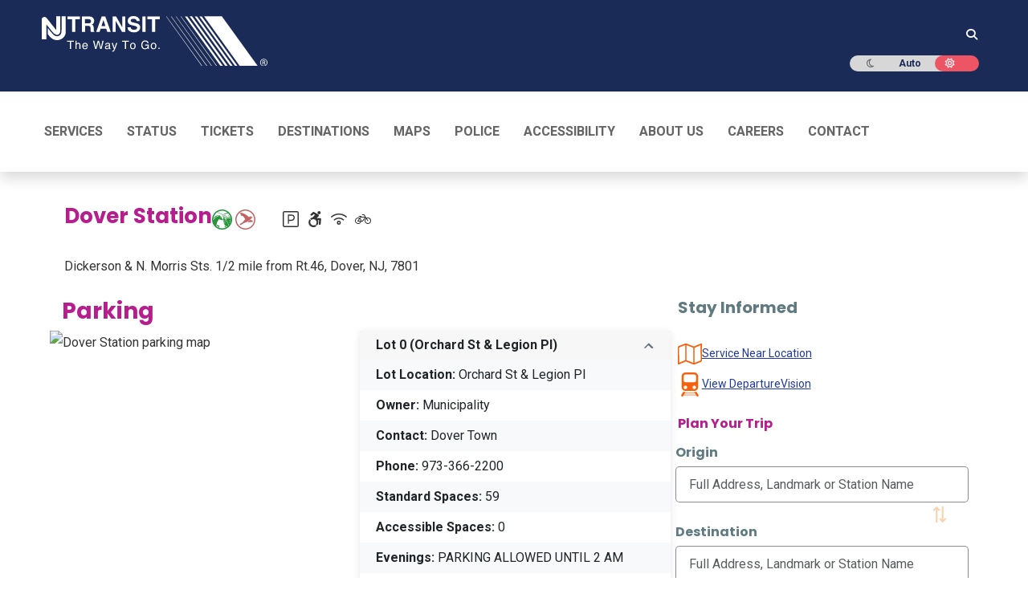

--- FILE ---
content_type: text/html;charset=utf-8
request_url: https://www.njtransit.com/station/dover-station
body_size: 129015
content:
<!DOCTYPE html><html  lang="en"><head><meta charset="utf-8">
<meta name="viewport" content="width=device-width, initial-scale=1, shrink-to-fit=no">
<title>Dover Station | New Jersey Public Transportation Corporation</title>
<link rel="preconnect" href="https://fonts.googleapis.com">
<link rel="preconnect" href="https://translate.googleapis.com">
<link rel="preconnect" href="https://fonts.gstatic.com/s/poppins/v20/pxiEyp8kv8JHgFVrJJfecnFHGPc.woff2">
<link rel="preconnect" href="https://fonts.gstatic.com/s/poppins/v20/pxiByp8kv8JHgFVrLCz7Z1xlFd2JQEk.woff2">
<style>@charset "UTF-8";@import"https://fonts.googleapis.com/css2?family=Pacifico&display=swap";@import"https://fonts.googleapis.com/css2?family=Poppins:wght@400;500;600;700;800;900&display=swap";@import"https://fonts.googleapis.com/css2?family=Roboto:wght@400;500;700&display=swap";.ff-primary,.ff-primary--medium{font-style:normal!important;font-weight:400!important}.ff-primary--medium{font-weight:500!important}.ff-primary--bold,.ff-primary--medium{font-family:Roboto,sans-serif!important}.ff-primary--bold{font-style:normal!important;font-weight:700!important}.ff-secondary{font-family:Poppins,sans-serif!important;font-style:normal!important;font-weight:400!important}.text--biscay{color:#1a2b57!important}.text--carnation{color:#f7505e!important}.text--darker-gray{color:#4a4a4a!important}.text--geyser{color:#d5dfe5!important}.text--iron{color:#e2e5e5!important}.text--metallic-bronze{color:#502c1e!important}.text--red{color:#e00!important}.text--salem{color:#02893b!important}.text--twitter{color:#429cd6!important}.text--wild-sand{color:#f4f4f4!important}.text-white--high{color:#ffffffde!important}.text-white--medium{color:#fff9!important}.text-white--low{color:#ffffff61!important}.text-black--high{color:#0000009e!important}.text-black--medium{color:#0006!important}.text-black--low{color:#00000021!important}@media(min-width:768px){.mt-md-6{margin-top:2rem!important}}@media(min-width:992px){.mt-lg-6{margin-top:2rem!important}}.bg--blue{background-color:#002d72!important}.bg--biscay{background-color:#1a2b57!important}.bg--ecstasy{background-color:#f6881f!important}.bg--shark{background-color:#212529!important}.bg--carnation{background-color:#f7505e!important}.bg--metallic-bronze{background-color:#502c1e!important}.bg-black--high{background-color:#0000009e!important}.bg-black--medium{background-color:#0006!important}.bg-black--low{background-color:#00000021!important}.bdc--biscay{border-color:#1a2b57!important}.td--underline{text-decoration:underline}.cur--auto{cursor:auto!important}.cur--pointer{cursor:pointer!important}@media(min-width:768px){.cur-md--auto{cursor:auto!important}.cur-md--pointer{cursor:pointer!important}}.the-html ul,ul.list--ecstasy{list-style:none}.the-html ul li,ul.list--ecstasy li{margin-bottom:.625rem}.the-html ul li:before,ul.list--ecstasy li:before{color:#f6881f;content:"•";display:inline-block;font-size:1.5625rem;font-weight:700;line-height:0;margin-left:-1.25rem;margin-right:.625rem;vertical-align:middle;width:.625rem}.page main ul:not(.list-unstyled):not(.nav):not(.navbar-nav):not(.dropdown-menu){list-style:none}.page main ul:not(.list-unstyled):not(.nav):not(.navbar-nav):not(.dropdown-menu) li{margin-bottom:.625rem}.page main ul:not(.list-unstyled):not(.nav):not(.navbar-nav):not(.dropdown-menu) li:before{color:#f6881f;content:"•";display:inline-block;font-size:1.5625rem;font-weight:700;line-height:0;margin-left:-1.25rem;margin-right:.625rem;vertical-align:middle;width:.625rem}.breadcrumb{background-color:#fff;border-radius:.3125rem;list-style:none;margin-bottom:1.875rem;padding:0}.breadcrumb .breadcrumb-item{display:inline-block}.breadcrumb .breadcrumb-item+.breadcrumb-item{padding-left:.3125rem}.breadcrumb .breadcrumb-item+.breadcrumb-item:before{color:#6c757d;content:">";display:inline-block;padding-right:.3125rem}.breadcrumb .breadcrumb-item.active{color:#20399d}.breadcrumb .breadcrumb-item a{color:#212529;text-decoration:none}table.table.table--white td,table.table.table--white th,table.table.table--white tr{border-bottom:none!important;border-top:none!important}table.table.table--white tbody,table.table.table--white td,table.table.table--white th,table.table.table--white thead{background-color:transparent!important}.collapsed>.when-opened,:not(.collapsed)>.when-closed{display:none}.last-m0>:last-child{margin:0}#sidebar{box-shadow:0 -.5rem 1rem #00000026}@media(min-width:768px){#sidebar,#sidebar-expanded{box-shadow:none;font-size:.875rem}#sidebar .custom-select,#sidebar-expanded .custom-select{font-size:.875rem}}.popover{background-color:transparent;border-color:transparent;max-width:20rem}.popover-body{background-color:#546569;border-radius:.625rem;color:#fff;font-family:Roboto,sans-serif!important;font-size:.875rem;font-style:normal!important;font-weight:400!important;font-weight:500!important;line-height:1.4285714286;padding:1rem 3.4285714286em 1rem 1.1428571429em}.popover-body>div>*{margin-bottom:.625rem}.popover-body>div>:last-child{margin-bottom:0}.bs-popover-auto[x-placement^=bottom]>.arrow:after,.bs-popover-auto[x-placement^=bottom]>.arrow:before,.bs-popover-bottom>.arrow:after,.bs-popover-bottom>.arrow:before{border-bottom-color:#546569}.bs-popover-auto[x-placement^=top]>.arrow:after,.bs-popover-auto[x-placement^=top]>.arrow:before,.bs-popover-top>.arrow:after,.bs-popover-top>.arrow:before{border-top-color:#546569}@media(min-width:768px){.widget-system-status{border:1px solid #b3b3b3;border-radius:.3125rem}}.b-form-input,.form-control{background-clip:padding-box;background-color:#fff;border:1px solid #ccc;border-radius:.3125rem;color:#666;display:block;font-family:Roboto,sans-serif!important;font-size:.875rem;font-style:normal!important;font-weight:400;font-weight:400!important;height:2.875rem;line-height:1.5;padding:0 1.1428571429em;transition:border-color .15s ease-in-out,box-shadow .15s ease-in-out;width:100%}.b-form-input:focus,.form-control:focus{background-color:#fff;border-color:#026db9;box-shadow:none;color:#666;outline:1px solid #026db9}.b-form-input::-moz-placeholder,.form-control::-moz-placeholder{color:#666;opacity:1}.b-form-input::placeholder,.form-control::placeholder{color:#666;opacity:1}.b-form-input:disabled,.form-control:disabled{background-color:#e9ecef;opacity:1}select.form-control:not([size]):not([multiple]){height:2.875rem}.input-group>.form-control:not(:last-child){border-bottom-right-radius:0;border-top-right-radius:0}.input-group>.form-control:not(:first-child){border-bottom-left-radius:0;border-top-left-radius:0}.input-group-append .input-group-text{background-color:#f4f4f4;border:1px solid #ccc;border-radius:.3125rem;border-bottom-left-radius:0;border-top-left-radius:0;color:#666;font-family:Roboto,sans-serif!important;font-size:.875rem;font-style:normal!important;font-weight:400;font-weight:400!important;height:2.875rem;line-height:1.5;padding:0 1.1428571429em;text-align:center;white-space:nowrap}.btn{font-family:Poppins,sans-serif!important;font-style:normal!important;font-weight:700!important;line-height:24/17}.btn:hover{color:#212529;text-decoration:none}.btn:focus{box-shadow:0 0 0 .2rem #007bff40}.btn-primary:hover{border-color:#df5406}.btn-primary:not(:disabled):not(.disabled):active{background-color:#cc4900;border-color:#cc4900;color:#fff}.btn-primary:disabled{background-color:#b2b2b2;border-color:#b2b2b2;color:#fff}.btn-outline-primary{border-color:#f6881f;color:#f6881f}.btn-outline-primary:hover{background-color:#f6881f;border-color:#f6881f;color:#fff}.btn-outline-primary:focus{box-shadow:0 0 0 .2rem #f6881f80}.btn-link{color:#20399d;font-weight:400;text-decoration:none}.btn-link:hover{color:#13225d;text-decoration:underline}.btn-link:focus{box-shadow:none;text-decoration:underline}.btn-link:disabled{color:#6c757d}.form-group label{font-size:1rem}.page main ul li{margin-bottom:0}@media(min-width:768px){.carousel{margin:0 auto;width:35rem}.carousel .carousel-item img{height:25rem;-o-object-fit:cover;object-fit:cover}}.carousel-control-next-icon,.carousel-control-prev-icon{background-color:#f5600d;background-size:initial;border-radius:10px;padding:10px}.carousel-indicators li{background-color:#f80}.carousel-caption{background:#00000059;bottom:0!important;padding-bottom:20px!important;padding-top:5px!important}.pagination li:before{content:none!important}.mybusMap div{min-height:600px}@media print{.d-print-flex-100{flex:0 0 100%;max-width:100%}.offset-print-4{margin-left:33%}.offset-print-7{margin-left:58%}}#main-nav{background-color:#212529}#main-nav li{border-top:1px solid #666}#main-nav .nav{margin-left:0;margin-right:0}#main-nav .nav-item{border-top:1px solid #666}#main-nav .nav-item:first-child{border-top:none}#main-nav .nav .dropdown:after{color:#fff;content:"<";display:block;font-size:13px;font-weight:700;position:absolute;right:25px;top:.7rem;will-change:transform}#main-nav .nav .dropdown.show{color:#f6881f}#main-nav .nav .dropdown.show:after{color:#f6881f;transform:rotate(-90deg)}#main-nav .nav-link{color:#fff;display:block;padding:.5rem .9375rem;position:relative;text-decoration:none;text-transform:uppercase}#main-nav .nav-pills .show>.nav-link{background-color:transparent;color:#f6881f}#main-nav .dropdown .sub{padding:0 1.5625rem!important}#main-nav .dropdown-menu{background-color:#212529;border-radius:0;margin-top:0;padding-bottom:0;padding-top:0}#main-nav .dropdown-menu.show{float:none;position:static!important;transform:none!important}#main-nav .dropdown-menu li{border-top:1px solid #666}#main-nav .dropdown-menu li.parent+li{border-top:0}#main-nav .dropdown-item{color:#fff;font-weight:500;padding:.3125rem 2.1875rem;text-decoration:none}#main-nav .dropdown-item:focus,#main-nav .dropdown-item:hover{background-color:transparent;color:#f6881f}#main-nav .dropdown-item.disabled{font-family:Roboto,sans-serif!important;font-style:normal!important;font-weight:700!important}#main-nav .sub-nav-link-custom{padding:.3125rem 2.2rem!important}#main-nav .sub-nav-link-custom:hover{background-color:#ffffff0d;color:#f6881f}@media(min-width:768px){#main-nav{background-color:#fff}#main-nav .navbar{min-height:5.9375rem;padding-bottom:0;padding-top:0}#main-nav .nav{margin-left:0;margin-right:0}#main-nav .nav-item{border-top:none}#main-nav .nav-item:first-child .nav-link{padding-left:0}#main-nav .nav-item:last-child .nav-link{padding-right:0}#main-nav .nav-item.dropdown{position:relative}#main-nav .nav-item.dropdown:after{display:none}#main-nav .nav-link{color:#000;font-family:Roboto,sans-serif!important;font-style:normal!important;font-weight:700!important;font-weight:900!important;padding:2.1875rem .9375rem;text-shadow:0 0 1px rgba(0,0,0,.3)}#main-nav .nav-link:focus,#main-nav .nav-link:hover{color:#f6881f}#main-nav .nav-link.nav-link-custom{font-weight:900!important;padding:2.1875rem .9375rem;text-shadow:0 0 1px rgba(0,0,0,.3)}#main-nav .nav-link.nav-link-custom.dropdown-toggle:after{display:none}#main-nav .nav-link.nav-link-custom.dropdown-toggle span{position:relative}#main-nav .nav-link.nav-link-custom.dropdown-toggle span:after{border-bottom:0;border-left:.3em solid transparent;border-right:.3em solid transparent;border-top:.3em solid;content:"";display:inline-block;margin-left:.255em;vertical-align:.255em}#main-nav .dropdown:hover>.dropdown-menu{display:block}#main-nav .dropdown .sub{left:95%;margin-left:5px;top:-.3125rem}#main-nav .dropdown-menu{background-clip:padding-box;background-color:#212529;border:1px solid rgba(0,0,0,.15);border-radius:0;display:none;left:0;list-style:none;margin-top:0;min-width:12.5rem;padding-bottom:.625rem;padding-top:.625rem;position:absolute;text-align:left;top:100%;z-index:1000}#main-nav .dropdown-menu.show{display:block;float:left;position:absolute!important;transform:translate3d(0,6.25rem,0)!important}#main-nav .dropdown-menu li{border-top:none}#main-nav .dropdown-item{color:#fff;padding:0 1.5625rem;text-decoration:none}#main-nav .dropdown-item:focus,#main-nav .dropdown-item:hover{background-color:#ffffff0d;color:#f6881f}#main-nav .dropdown-item.disabled{color:#cbd2d9;font-family:Roboto,sans-serif!important;font-size:1.125rem;font-style:normal!important;font-weight:700!important;padding-top:.625rem}#main-nav .sub-nav-link-custom{color:#fff;font-size:1rem;font-weight:400!important;padding:0 1.5625rem!important;text-decoration:none;text-transform:none!important}#main-nav .sub-nav-link-custom:hover{background-color:#ffffff0d;color:#f6881f}}.navbar-nav{display:flex;flex-direction:column;list-style:none;margin-bottom:0;padding-left:0}.navbar-collapse{align-items:center;flex-basis:100%;flex-grow:1}.dropdown-submenu{position:relative}.dropdown-submenu:before{background:transparent;content:"";height:100%;left:100%;pointer-events:none;position:absolute;top:0;width:20px;z-index:999}.dropdown-submenu:hover:before{pointer-events:auto}.dropdown-submenu .dropdown-menu{left:100%;margin-left:.125rem;margin-top:0;top:0}.nav-link-custom{position:relative}.dropdown-toggle-no-caret:after,.nav-link-custom:after{display:none}@media(min-width:768px){#main-nav .dropdown:after{display:none!important}#main-nav .navbar{padding:0}#main-nav .navbar-nav{flex-direction:row;justify-content:flex-start;width:100%}#main-nav .navbar-nav .nav-item{position:relative}.dropdown-submenu:hover>.dropdown-menu{display:block}.dropdown-submenu:focus-within>.dropdown-menu,.dropdown-submenu:hover>.dropdown-menu{display:block}.dropdown-submenu .dropdown-menu{margin-left:-10px;opacity:0;top:-.3125rem;transition:opacity .15s ease-in-out;z-index:1050}.dropdown-submenu .dropdown-menu:hover,.dropdown-submenu:hover .dropdown-menu{opacity:1}.dropdown-submenu:before{background:transparent;content:"";height:calc(100% + .625rem);left:100%;pointer-events:auto;position:absolute;top:-.3125rem;width:15px;z-index:1049}.dropdown-submenu:hover:before{pointer-events:auto}.dropdown{position:relative}.dropdown-menu{position:absolute}}@media(max-width:767px){#main-nav .navbar-nav{width:100%}.dropdown-menu{background-color:#212529;border:0;float:none;margin-top:0;position:static!important;width:100%}.dropdown-submenu .dropdown-menu{margin-left:1.5rem;position:static}}.display-5{font-size:2.1rem;font-weight:300;line-height:1.2}.dark #main-nav .nav-link{color:#fff!important}.footer-nav__carets{height:1.5rem;width:1.5rem}.footer-nav__anchor:focus,.footer-nav__anchor:hover{color:#f6881f!important}@media(min-width:768px){.footer-nav__heading:after{background-color:#f6881f;height:.1875rem;margin-top:.4375rem;width:1.875rem}}.page main h1,.page main h2,.page main h3,.page main h4,.page main h5,.page main h6{font-family:Poppins,sans-serif!important;font-style:normal!important;font-weight:700!important}.page main h1,.page main h2,.page main h3{color:#b61d8d}.page main h4,.page main h5,.page main h6{color:#5f7b81}.page main img.align-left{float:left;margin-right:.625rem}.page main img.align-center{display:block!important;float:none!important;margin-left:auto!important;margin-right:auto!important}.page main img.align-right{float:right;margin-left:.625rem}.page main .table,.page main table{color:#212529;line-height:1.5;margin-bottom:1.25rem;width:100%}.page main .table a,.page main table a{color:#026db9}.page main .table caption,.page main table caption{background-color:#1a2b57;caption-side:top;color:#fff;font-family:Poppins,sans-serif!important;font-style:normal!important;font-weight:700!important;padding:.625rem;text-align:center}.page main .table thead,.page main table thead{color:#5f7b81;text-transform:uppercase}.page main .table td:not(:first-child),.page main .table th:not(:first-child),.page main table td:not(:first-child),.page main table th:not(:first-child){text-align:center}.page main .table:not(.table-striped) tbody,.page main .table:not(.table-striped) thead,.page main table:not(.table-striped) tbody,.page main table:not(.table-striped) thead{background-color:#7f9ca31a}.page main .table:not(.table-striped) tr:not(:last-child),.page main table:not(.table-striped) tr:not(:last-child){border-bottom:1px solid rgba(79,103,109,.1)}.page main .table:not(.table-striped) td:nth-of-type(odd),.page main .table:not(.table-striped) th:nth-of-type(odd),.page main table:not(.table-striped) td:nth-of-type(odd),.page main table:not(.table-striped) th:nth-of-type(odd){background-color:#7f9ca31a}.page main .table:not(.table-striped) td:first-child,.page main .table:not(.table-striped) th:first-child,.page main table:not(.table-striped) td:first-child,.page main table:not(.table-striped) th:first-child{background-color:#fff}.page main .table.table-borderless td:nth-child(3),.page main table.table-borderless td:nth-child(3){background-color:#7f9ca31a!important}.page main .table.table-borderless td:nth-child(odd),.page main table.table-borderless td:nth-child(odd){background-color:transparent}.page main .table.table-borderless td:first-child,.page main table.table-borderless td:first-child{background-color:#fff!important}.page main p{line-height:1.5}.nav-justified .nav-item{flex-shrink:1!important;text-align:center!important}.nav .nav-item,.nav-justified .nav-item{flex-basis:auto!important;flex-grow:0!important}.form-label-custom{color:#5f7b81!important;display:block!important;font-family:Poppins,sans-serif!important;font-size:1rem!important;font-weight:700!important;height:1.875rem!important;line-height:1.875rem!important;margin-bottom:.3125rem!important;text-align:left!important}.form-group{margin-bottom:1.5625rem!important}.form-group label{color:#5f7b81!important;margin-bottom:.3125rem!important}.form-control{height:calc(1.5em + 1.1875rem + 2px)!important}.form-control.time-input{background-color:#fff;cursor:default;pointer-events:none;width:80px!important}.form-control{border:1px solid rgba(0,0,0,.45)}.form-control:focus{background-color:#fff;border-color:#f5600d;color:#495057}.custom-select{-webkit-appearance:none;-moz-appearance:none;appearance:none;background:#fff url("data:image/svg+xml;charset=utf-8,%3Csvg xmlns='http://www.w3.org/2000/svg' width='4' height='5'%3E%3Cpath fill='%23343a40' d='M2 0 0 2h4zm0 5L0 3h4z'/%3E%3C/svg%3E") no-repeat right .75rem center/8px 10px;border:1px solid rgba(0,0,0,.45);border-radius:.3125rem;color:#495057;display:block;font-size:1rem;font-weight:400;height:calc(1.5em + 1.1875rem + 2px)!important;line-height:1.5!important;padding:.40625rem 1.75rem .40625rem 1rem;vertical-align:middle;width:100%}.custom-select:focus{border-color:#f5600d;box-shadow:0 0 0 .2rem #f5600d40;outline:0}.input-group>.form-control{flex:1 1 auto;margin-bottom:0;min-width:0;position:relative;width:1%}.input-group>.input-group-append{display:flex;margin-left:-1px}.input-group>.input-group-append>.input-group-text{align-items:center;background-color:#7f9ca31a;border:1px solid rgba(0,0,0,.45);border-radius:0 .3125rem .3125rem 0;color:#495057;display:flex;font-size:1rem;font-weight:400;line-height:1.875;margin-bottom:0;padding:.40625rem .75rem!important;text-align:center;white-space:nowrap}.btn{background-color:transparent;color:#212529;line-height:1.41176}.btn.disabled,.btn:disabled{opacity:.38;pointer-events:none}.btn-primary{background-color:#f5600d;border-color:#f5600d;color:#fff}.btn-primary:focus,.btn-primary:hover{background-color:#df5406;border-color:#cc4900;color:#fff}.btn-primary:focus{box-shadow:0 0 0 .2rem #f5600d80}.btn-primary.disabled,.btn-primary:disabled{background-color:#b2b2b2;border-color:#b2b2b2;color:#fff}.btn__change-directions{font-size:1.25rem;padding:.3125rem;z-index:10}.btn__change-directions:disabled{opacity:.5}.custom-control{-webkit-print-color-adjust:exact;print-color-adjust:exact;z-index:1}.custom-control-label{cursor:pointer}.custom-control-label:before{border-radius:.3125rem;top:.25rem}.nav-tabs{border-bottom:1px solid #dee2e6;display:flex;flex-wrap:wrap;list-style:none;margin-bottom:0;padding-left:0}.nav-tabs.nav-justified .nav-item{flex-basis:0;flex-grow:1;margin-bottom:-1px;text-align:center}.nav-tabs .nav-item{margin-bottom:-1px}.nav-tabs .nav-link{border:1px solid transparent;border-top-left-radius:.625rem;border-top-right-radius:.625rem;color:#5f7b81;display:block;font-family:Poppins,sans-serif!important;font-style:normal!important;font-weight:700!important;padding:.625rem;text-decoration:none!important;transition:background-color .15s,border-color .15s,color .15s}.nav-tabs .nav-link:focus,.nav-tabs .nav-link:hover{border-color:#e9ecef #e9ecef #dee2e6}.nav-tabs .nav-link.active{background-color:#1a2b57!important;border-color:#dee2e6 #dee2e6 #1a2b57!important;border-top-left-radius:.625rem!important;border-top-right-radius:.625rem!important;color:#fff!important}.nav-justified .nav-item{flex-basis:auto;flex-grow:0;text-align:center}.tab-content>.tab-pane{display:none}.tab-content>.active{display:block}.trip-planner-to-results__tabs{margin-left:-15px;margin-right:-15px}.trip-planner-to-results__tabs .nav-justified .nav-item{flex-basis:auto!important;flex-grow:0!important}.trip-planner-to-results__tabs .tab-content{border-radius:0 0 .3125rem .3125rem;border-bottom-left-radius:.25rem!important;border-bottom-right-radius:.25rem!important;font-family:Roboto,sans-serif!important;font-style:normal!important;font-weight:400!important;padding-left:15px;padding-left:1.5625rem!important;padding-right:15px;padding-right:1.5625rem!important;text-align:left!important}.trip-planner-to-results__tabs .tab-content .d-print-flex-100,.trip-planner-to-results__tabs .tab-content .offset-print-7{margin-top:0!important}.trip-planner-to-results__tabs .nav-link{color:#212529;font-family:Roboto,sans-serif;font-size:1rem;font-weight:400;padding:8px;text-decoration:none!important;transition:background-color .15s,border-color .15s,color .15s}@media(min-width:768px){.trip-planner-to-results__tabs{margin-left:0;margin-right:0}.trip-planner-to-results__tabs .nav-link{padding-left:1rem!important;padding-right:3rem!important;text-align:left}.trip-planner-to-results__tabs .nav-item{flex-basis:auto;flex-grow:0!important}}.step{position:relative}.step>.col-4:before{background-color:transparent;border:.125rem solid transparent;border-radius:50%;content:"";display:block;height:1rem;position:absolute;right:-.5625rem;width:1rem;z-index:4}.step:last-child>.col-4{border-right-color:transparent}.step>.col-4{border-right:.125rem solid transparent;display:flex;flex-direction:column}.step>.col,.step>.col-4{margin-top:0!important}.step--is-bus>.col-4,.step--is-train>.col-4{border-right-color:#1a2b57}.step--is-bus>.col-4:before,.step--is-train>.col-4:before{background-color:#1a2b57;border-color:#1a2b57}.step--is-walk>.col-4{border-right-color:#5f7b81;border-right-style:dashed}.step--is-walk>.col-4:before{background-color:#fff;border-color:#5f7b81}.step--is-light-rail>.col-4{border-right-color:#502c1e}.step--is-light-rail>.col-4:before{background-color:#502c1e;border-color:#502c1e}.step--is-path>.col-4{border-right-color:#666}.step--is-path>.col-4:before{background-color:#666;border-color:#666}.step__time{text-align:center}.step__icon{display:block;margin:0 auto}.step__from{color:#212529!important;font-family:Poppins,sans-serif!important;font-size:1.125rem!important;font-weight:700!important;line-height:1.2!important;margin-bottom:.625rem!important}.step__arrival,.step__todo{color:#212529!important;font-family:Roboto,sans-serif!important;font-size:1rem!important;font-style:normal!important;font-weight:400!important;line-height:1.25;-webkit-font-smoothing:initial!important;font-smooth:initial!important}.step__duration{margin:.5rem 0}.step__description{margin-top:.5rem}.step .badge{border-radius:.25rem;display:inline-block;font-weight:700;line-height:1;padding:.25em .4em;text-align:center;text-transform:uppercase;vertical-align:baseline;white-space:nowrap}.list-unstyled{list-style:none;padding-left:0}ol.list-unstyled[role=list]{margin-bottom:1rem!important}@media(min-width:768px){.widget-system-status{border:1px solid #dee2e6;border-radius:.3125rem}}.widget__title{color:#b61d8d;font-family:Poppins,sans-serif}.ad-border{border:1px solid red;position:relative}.ad-title{background:red;color:#fff;font-size:12px;left:0;padding:0 3px;position:absolute;top:0}@media(min-width:768px){.p-md-3{padding:1.25rem!important}.mb-md-4{margin-bottom:1.5rem!important}.mt-md-n3{margin-top:-1.25rem!important}.mt-md-n4{margin-top:-1.5rem!important}}@media print{.d-print-none{display:none!important}.d-print-block{display:block!important}.d-print-inline{display:inline!important}.d-print-flex-100{flex:0 0 100%;max-width:100%}.offset-print-4{margin-left:33%}.offset-print-7{margin-left:58%}.trip-planner-to-results__tabs,.trip-planner-to-results__tabs .tab-content{border:none}}.text--ecstasy{color:#f6881f!important}.text--lochmara{color:#20399d!important}.text--shark{color:#212529!important}.text-black--high{color:#000!important}.ff-primary,.ff-secondary--bold{font-family:Roboto,sans-serif!important}.GMap{height:400px;width:100%}.vbst{position:relative;width:100%}.vbst .form-control{border:1px solid rgba(0,0,0,.45);border-radius:.3125rem;color:#495057;font-weight:400;height:2.8125rem;line-height:1.875;padding:.40625rem 1rem}.vbst .form-control,.vbst .vbst-menu{background-clip:padding-box;background-color:#fff;font-size:1rem;width:100%}.vbst .vbst-menu{border:1px solid rgba(0,0,0,.15);border-radius:.25rem;color:#212529;display:block;left:0;list-style:none;margin:.125rem 0 0;max-height:200px;overflow-y:auto;padding:.5rem 0;position:absolute;text-align:left;top:100%;z-index:1000}.vbst .vbst-item{background-color:transparent;border:0;clear:both;color:#212529;cursor:pointer;display:block;font-weight:400;padding:.25rem 1.5rem;text-align:inherit;white-space:nowrap;width:100%}.vbst .vbst-item:focus,.vbst .vbst-item:hover{background-color:#f8f9fa;color:#16181b;text-decoration:none}.vbst .vbst-item.active,.vbst .vbst-item[aria-selected=true]{background-color:#007bff;color:#fff;text-decoration:none}.with-bottom-sidebar{display:flex;flex-direction:column}.with-bottom-sidebar__main{background-color:#f8f9fa;border-radius:.3125rem;flex:1;padding:1.5rem}.with-bottom-sidebar__sidebar{margin-top:1.5rem}@media(min-width:768px){.with-bottom-sidebar{flex-direction:row}.with-bottom-sidebar__main{flex:1;padding-right:1.5rem}.with-bottom-sidebar__sidebar{margin-top:0;width:300px}}h1.ff-secondary--bold.mb-3.text--cerize{font-size:2rem;margin-bottom:1.5rem!important;padding-bottom:.5rem}.error-message{background-color:#f8d7da;border:1px solid #f5c6cb;border-radius:.3125rem;color:#721c24;margin-bottom:1.5rem;padding:1rem}.loader{align-items:center;display:flex;justify-content:center;padding:2rem 0}@media(min-width:768px){.time-input-col{padding-left:20px!important}}.form-step{background:#fff;border:0;border-radius:0;box-shadow:0 0 15px 1px #0006;box-sizing:border-box;padding:20px 30px;position:relative;text-align:center}.fs-title{color:#2c3e50;font-size:18px;font-weight:700;font-weight:700!important;margin-bottom:10px;text-transform:uppercase}.fs-subtitle,.fs-title{font-family:Poppins,sans-serif!important;font-style:normal!important}.fs-subtitle{color:#6c757d;font-size:14px;font-weight:400!important;margin-bottom:20px}.mytransit-h3{color:#1a2b56!important;font-family:Poppins,sans-serif!important;font-size:1.125rem;font-style:normal!important;font-weight:700;font-weight:700!important;margin-bottom:1rem}.info-text{display:block;font-size:.875rem;font-weight:700;margin-bottom:20px;text-align:center}.info-text,.text--cerize{color:#b61d8d!important}.text--christine{color:#f5600d!important}.text--shuttle-gray{color:#5f7b81!important}.ff-secondary--bold{font-weight:700!important}.ff-secondary--bold,.mytransit-form label{font-family:Poppins,sans-serif!important;font-style:normal!important}.mytransit-form label{color:#f5600d!important;display:block;font-weight:700;font-weight:700!important;margin-bottom:10px}.mytransit-form .group-title{color:#5f7b81;font-size:.875rem;margin-bottom:5px;margin-top:10px}.mytransit-form .form-control{border:1px solid #ced4da;border-radius:4px;box-sizing:border-box;font-family:Montserrat,sans-serif;font-size:13px;height:50.38px;line-height:50.38px;margin-bottom:10px;padding:16px;width:100%}.mytransit-form .form-control:focus{border:1px solid #80bdff;outline-width:0;transition:all .5s ease-in}label[for=bus-to-accessible] svg{cursor:pointer;margin-right:.5rem}.dark .form-check-input[type=checkbox]{border-color:#fff!important}.form-check-input[type=checkbox]{background-color:#fff;background-position:50%;background-repeat:no-repeat;background-size:contain;border:1px solid rgba(0,0,0,.25);border-radius:.25rem;height:1.05rem;margin-right:.5rem;position:relative;top:.2rem;transition:background-color .15s ease-in-out,background-position .15s ease-in-out,border-color .15s ease-in-out,box-shadow .15s ease-in-out;width:1.05rem}.form-check-input[type=checkbox]:checked{background-color:#f5600d!important;background-image:url("data:image/svg+xml;charset=utf-8,%3Csvg xmlns='http://www.w3.org/2000/svg' viewBox='0 0 20 20'%3E%3Cpath fill='none' stroke='%23fff' stroke-linecap='round' stroke-linejoin='round' stroke-width='3' d='m6 10 3 3 6-6'/%3E%3C/svg%3E");border-color:#f5600d!important}.form-check-input[type=checkbox]:focus{border-color:#fab087;box-shadow:0 0 0 .25rem #f5600d40;outline:0}.form-check-input[type=checkbox]:indeterminate{background-color:#f5600d!important;background-image:url("data:image/svg+xml;charset=utf-8,%3Csvg xmlns='http://www.w3.org/2000/svg' viewBox='0 0 20 20'%3E%3Cpath fill='none' stroke='%23fff' stroke-linecap='round' stroke-linejoin='round' stroke-width='3' d='M6 10h8'/%3E%3C/svg%3E");border-color:#f5600d!important}.form-check-input[type=radio]{background-color:#fff;background-position:50%;background-repeat:no-repeat;background-size:contain;border:1px solid rgba(0,0,0,.25);border-radius:50%;height:1.25rem;margin-top:.125rem;transition:background-color .15s ease-in-out,background-position .15s ease-in-out,border-color .15s ease-in-out,box-shadow .15s ease-in-out;width:1.25rem}.form-check-input[type=radio]:checked{background-color:#f5600d!important;background-image:url("data:image/svg+xml;charset=utf-8,%3Csvg xmlns='http://www.w3.org/2000/svg' viewBox='-4 -4 8 8'%3E%3Ccircle r='2' fill='%23fff'/%3E%3C/svg%3E");border-color:#f5600d!important}.form-check-input[type=radio]:focus{border-color:#fab087;box-shadow:0 0 0 .25rem #f5600d40;outline:0}.form-check-input[type=checkbox].form-switch-input{background-image:url("data:image/svg+xml;charset=utf-8,%3Csvg xmlns='http://www.w3.org/2000/svg' viewBox='-4 -4 8 8'%3E%3Ccircle r='3' fill='rgba(0, 0, 0, 0.25)'/%3E%3C/svg%3E");background-position:0;background-repeat:no-repeat;border-radius:1rem;height:1rem;transition:background-position .15s ease-in-out;width:2rem}.form-check-input[type=checkbox].form-switch-input:checked{background-color:#f5600d!important;background-image:url("data:image/svg+xml;charset=utf-8,%3Csvg xmlns='http://www.w3.org/2000/svg' viewBox='-4 -4 8 8'%3E%3Ccircle r='3' fill='%23fff'/%3E%3C/svg%3E");background-position:100%;border-color:#f5600d!important}.form-check-input[type=checkbox].form-switch-input:focus{background-image:url("data:image/svg+xml;charset=utf-8,%3Csvg xmlns='http://www.w3.org/2000/svg' viewBox='-4 -4 8 8'%3E%3Ccircle r='3' fill='rgba(0, 0, 0, 0.25)'/%3E%3C/svg%3E");border-color:#fab087;box-shadow:0 0 0 .25rem #f5600d40}.form-check-input[type=checkbox].form-switch-input:focus:checked{background-image:url("data:image/svg+xml;charset=utf-8,%3Csvg xmlns='http://www.w3.org/2000/svg' viewBox='-4 -4 8 8'%3E%3Ccircle r='3' fill='%23fff'/%3E%3C/svg%3E")}.switch-toggle{align-items:center;color:#5f7b81;display:flex;font-size:1rem;font-weight:500;gap:.5rem}.switch-toggle .form-check{margin:0;padding:0}.switch-toggle .form-check .form-check-input{margin:0}.switch-toggle .form-check .form-check-input.form-switch-input{cursor:pointer}.switch-toggle .form-check .form-check-label{color:#5f7b81;cursor:pointer;font-weight:500;padding-left:.5rem}.mytransit-form .custom-select,.mytransit-form .form-select{background-color:#fff;background-image:url("data:image/svg+xml;charset=utf-8,%3Csvg xmlns='http://www.w3.org/2000/svg' viewBox='0 0 16 16'%3E%3Cpath fill='none' stroke='%23343a40' stroke-linecap='round' stroke-linejoin='round' stroke-width='2' d='m2 5 6 6 6-6'/%3E%3C/svg%3E");background-position:right .75rem center;background-repeat:no-repeat;background-size:16px 12px;border:1px solid #ced4da;border-radius:4px;padding:10px}.mytransit-form .custom-select:focus,.mytransit-form .form-select:focus{border-color:#80bdff;box-shadow:0 0 0 .25rem #007bff40;outline:0}.trip-type-selection .form-check-inline{margin-right:10rem}.trip-type-selection .form-check-inline .form-check-label span{color:#f5600d!important;font-weight:600;white-space:nowrap}.added-trips-section{background:#f9f9f9;border-radius:8px;border-top:1px solid #ddd;box-shadow:0 2px 4px #0000001a;margin-top:2rem;padding:1rem}.added-trips-section .fs-title{color:#f5600d!important;margin-bottom:1rem}.trip-list{list-style:none;margin:0;padding:0}.trip-list .trip-item{align-items:center;border-bottom:1px solid #ddd;display:flex;justify-content:space-between;margin-top:2px;padding:.5rem 0}.trip-list .trip-item .delete-button{background:none;border:none;color:inherit;cursor:pointer;font-size:18px;padding:.5rem .8rem;transition:color .2s}.trip-list .trip-item .delete-button:hover{color:#f44}.trip-list .trip-item .delete-button i{color:#f44;font-size:18px}.action-button{background:#f5600d;border:none;border-radius:8px;color:#fff;cursor:pointer;font-size:15px;font-weight:600;padding:10px 5px;text-transform:uppercase;transition:background-color .2s;width:120px}.action-button:hover{background:#c74c08}.action-button.previous{background:#ddd;color:#555}.action-button.previous:hover{background:#c4c4c4}.button-group{display:flex;gap:20px;justify-content:center;margin-top:2rem}.mode-selection{padding-bottom:1rem;padding-top:30px}.mode-selection label{color:#f5600d!important;font-weight:700;margin-bottom:10px}.widget__title{font-size:1.125rem;font-weight:700;margin-bottom:1rem}.widget__title.text--cerize{color:#b61d8d!important}.form-control.is-valid{background-image:url("data:image/svg+xml;charset=utf-8,%3Csvg xmlns='http://www.w3.org/2000/svg' viewBox='0 0 8 8'%3E%3Cpath fill='%2328a745' d='m2.3 6.73.94-.94 1.38 1.38 2.5-2.47-.94-.94-1.93 1.93z'/%3E%3C/svg%3E");background-position:right calc(.375em + .1875rem) center;background-repeat:no-repeat;background-size:calc(.75em + .375rem) calc(.75em + .375rem);border-color:#28a745;padding-right:calc(1.5em + .75rem)}.form-control.is-valid:focus{border-color:#28a745;box-shadow:0 0 0 .25rem #28a74540}.form-control.is-invalid{background-image:url("data:image/svg+xml;charset=utf-8,%3Csvg xmlns='http://www.w3.org/2000/svg' width='12' height='12' fill='none' stroke='%23dc3545' viewBox='0 0 12 12'%3E%3Ccircle cx='6' cy='6' r='4.5'/%3E%3Cpath d='M5.8 4.6 7.2 6 5.8 7.4'/%3E%3C/svg%3E");background-position:right calc(.375em + .1875rem) center;background-repeat:no-repeat;background-size:calc(.75em + .375rem) calc(.75em + .375rem);border-color:#dc3545;padding-right:calc(1.5em + .75rem)}.form-control.is-invalid:focus{border-color:#dc3545;box-shadow:0 0 0 .25rem #dc354540}.dark .fs-subtitle,.dark .fs-title{color:#ebf4f1}.dark .added-trips-section{background-color:#091a28;border-top:1px solid #091a28}.dark .added-trips-section .fs-title{color:#f5600d!important}.dark .form-step{background-color:#263345;color:#ebf4f1!important}.dark .mytransit-form label{color:#ebf4f1}@media(max-width:768px){.trip-type-selection .form-check-inline{margin-bottom:1rem;margin-right:2rem}.button-group{align-items:center;flex-direction:column}.button-group .action-button{margin-bottom:1rem;width:200px}.fs-title{font-size:16px}.form-step{padding:15px 20px}.switch-toggle{flex-direction:column;gap:.25rem;text-align:center}}.profile-form{margin-bottom:3rem}.profile-form .h3{font-size:1.75rem;margin-bottom:1rem}.profile-form .h3.text--cerize{color:#b61d8d!important}.profile-form p.h3{font-size:1.75rem;font-weight:600;margin-bottom:1rem}.profile-form p.h3.text--cerize{color:#b61d8d!important}.profile-form .form-group{margin-bottom:1.5rem}.profile-form .form-group label{color:#5f7b81!important;display:block;font-family:Poppins,sans-serif!important;font-size:.875rem;font-style:normal!important;font-weight:700!important;margin-bottom:.5rem}.profile-form .form-group label sup{color:#b61d8d!important}.profile-form .btn.text-uppercase{text-transform:uppercase!important}.profile-form .btn.btn-primary{background-color:#f5600d!important;border-color:#f5600d!important;color:#fff!important;font-weight:700}.profile-form .btn.btn-primary:hover{background-color:#d15009!important;border-color:#d15009!important}.profile-form .btn.btn-primary:disabled{background-color:#b2b2b2!important;border-color:#b2b2b2!important;opacity:1!important}.profile-form .btn.btn-block{display:block;width:100%}.profile-form sup.text--cerize{color:#b61d8d!important}.profile-form .form-row,.profile-form .row{margin-bottom:0}.profile-form .form-row .col-12,.profile-form .form-row .col-md-6,.profile-form .row .col-12,.profile-form .row .col-md-6{margin-bottom:1rem}.profile-form .form-control{border:1px solid rgba(0,0,0,.45);border-radius:.3125rem;font-size:1rem;height:calc(1.5em + 1.1875rem + 2px);padding:.59375rem 1rem}.profile-form .form-control:focus{border-color:#026db9!important;box-shadow:none}.profile-form .form-control:disabled,.profile-form .form-control[readonly]{background-color:#e9ecef;opacity:1}.profile-form .form-control::-moz-placeholder{color:#6c757d;opacity:1}.profile-form .form-control::placeholder{color:#6c757d;opacity:1}.profile-form select.form-control,.profile-form select.form-control:not([size]):not([multiple]){height:calc(1.5em + 1.1875rem + 2px)}.notification-settings .form-check{margin-bottom:.75rem}.notification-settings .form-check .form-check-input{margin-top:.125rem}.notification-settings .form-check .form-check-label{color:inherit;font-family:Roboto,sans-serif!important;font-style:normal!important;font-weight:400;font-weight:400!important;margin-bottom:0}.notification-settings .form-check-inline{margin-bottom:.5rem;margin-right:1rem}.profile-form .btn-row .col-md-6{margin-bottom:0}@media(max-width:768px){.profile-form .form-row .col-md-6,.profile-form .row .col-md-6{margin-bottom:1.5rem}.profile-form .btn-row .col-md-6{margin-bottom:1rem}}.dark .custom-select,.dark .form-control{background-color:#091a28!important;border:1px solid #fff!important;color:#ebf4f1!important}.dark .custom-select::-moz-placeholder,.dark .form-control::-moz-placeholder{color:#ebf4f1!important;opacity:1!important}.dark .custom-select::placeholder,.dark .form-control::placeholder{color:#ebf4f1!important;opacity:1!important}.dark .custom-select:focus,.dark .form-control:focus{background-color:#091a28!important;border-color:#76a9d8!important;box-shadow:0 0 0 .2rem #76a9d840!important;color:#ebf4f1!important}.dark .custom-select:disabled,.dark .form-control:disabled{background-color:#040c13!important;opacity:.38!important}.dark input{background-color:#091a28!important;border-color:#4e8eab!important;color:#ebf4f1!important}.dark input::-moz-placeholder{color:#ebf4f1!important;opacity:1!important}.dark input::placeholder{color:#ebf4f1!important;opacity:1!important}.dark input:focus{background-color:#091a28!important;border-color:#76a9d8!important;color:#ebf4f1!important}.dark .input-group-text{background-color:#091a28;border:1px solid #fff!important;color:#ebf4f1!important}.dark .custom-select,.dark select.custom-select,.dark select.custom-select.custom-select{background-color:#091a28!important;border:1px solid #fff!important;color:#ebf4f1!important}.dark .custom-select option,.dark select.custom-select option,.dark select.custom-select.custom-select option{background-color:#091a28!important;color:#ebf4f1!important}.dark .custom-select:focus,.dark select.custom-select.custom-select:focus,.dark select.custom-select:focus{background-color:#091a28!important;border-color:#76a9d8!important;box-shadow:0 0 0 .2rem #76a9d840!important;color:#ebf4f1!important}.dark select[class~=custom-select]{border:1px solid #fff!important}.dark select[class~=custom-select],.dark select[class~=custom-select] option{background-color:#091a28!important;color:#ebf4f1!important}.dark .custom-control-label{color:#ebf4f1!important}.dark .d-block,.dark label{color:#ebf4f1}.dark .vue-bootstrap-typeahead .form-control{background-color:#091a28!important;border:1px solid #fff!important;color:#ebf4f1!important}.dark .vue-bootstrap-typeahead .form-control::-moz-placeholder{color:#ebf4f1!important;opacity:1!important}.dark .vue-bootstrap-typeahead .form-control::placeholder{color:#ebf4f1!important;opacity:1!important}.dark .vue-bootstrap-typeahead .form-control:focus{background-color:#091a28!important;border-color:#76a9d8!important;box-shadow:0 0 0 .2rem #76a9d840!important;color:#ebf4f1!important}.dark .vbst-item{background-color:#091a28!important;border-bottom:none!important;color:#ebf4f1!important}.dark .vbst-item.active,.dark .vbst-item:focus,.dark .vbst-item:hover{background-color:#1a2a3a!important;color:#ebf4f1!important}.dark .vbst-item:last-child{border-bottom:none!important}.dark .vbst-list{background-color:#091a28!important;border:1px solid #4e8eab!important}.dark .btn-primary{background-color:#f5600d!important;border-color:#f5600d!important;color:#fff!important}.dark .btn-primary:active,.dark .btn-primary:focus,.dark .btn-primary:hover{background-color:#d14d09!important;border-color:#d14d09!important;color:#fff!important}.dark .btn-primary:not(:disabled):not(.disabled){background-color:#f5600d!important;border-color:#f5600d!important}.dark .btn-primary:hover:not(:disabled):not(.disabled){background-color:#d14d09!important;border-color:#d14d09!important}.dark .btn-outline-primary{border-color:#f5600d!important;color:#f5600d!important}.dark .btn-outline-primary:active,.dark .btn-outline-primary:focus,.dark .btn-outline-primary:hover{background-color:#f5600d!important;border-color:#f5600d!important;color:#fff!important}.dark .widget__title{border-bottom-color:#4a6172!important}.dark .widget .widget-content{color:#ebf4f1!important}.dark .widget a{color:#76a9d8}.dark .widget a:focus,.dark .widget a:hover{color:#fff}.dark .widget .text--shuttle-gray{color:#ebf4f1}.dark .widget .text--cerize{color:#b61d8d!important}.dark .widget .text--lochmara{color:#76a9d8!important}.dark .widget .text--shark{color:#ebf4f1!important}.dark .widget-system-status{border-color:#4a6172!important}.dark .widget-system-status .system-status-item{border-bottom-color:#4a6172!important}.dark .widget-system-status .system-status-item:last-child{border-bottom:none!important}.dark .widget-system-status .custom-select,.dark .widget-system-status select{background-color:#091a28!important;border:1px solid #fff!important;color:#ebf4f1!important}.dark .widget-system-status .custom-select option,.dark .widget-system-status select option{background-color:#091a28!important;color:#ebf4f1!important}.dark .widget-system-status .custom-select:focus,.dark .widget-system-status select:focus{background-color:#091a28!important;border-color:#76a9d8!important;box-shadow:0 0 0 .2rem #76a9d840!important;color:#ebf4f1!important}.dark .system-status-list,.dark .system-status-list .media,.dark .system-status-list .media .media-body,.dark .system-status-list [data-cy=system-status-item],.dark .system-status-list [data-cy=system-status-item] .media-body,.dark .widget-system-status label,.dark .widget-system-status p{color:#ebf4f1!important}.dark .system-status-list .popover{background-color:#091a28!important;border-color:#4a6172!important}.dark .system-status-list .popover .popover-body{background-color:#091a28!important;color:#ebf4f1!important}.dark .system-status-list .popover .arrow:after{border-bottom-color:#091a28!important}.dark .widget-favorites .favorites-list .favorite-item{background-color:#263345!important;border-color:#4a6172!important;color:#ebf4f1!important}.dark .widget-favorites .favorites-list .favorite-item:hover{background-color:#091a28!important}.dark .widget-favorites .favorites-list .favorite-item a{color:#76a9d8!important}.dark .widget-favorites .favorites-list .favorite-item a:hover{color:#fff!important}.dark .widget-tools-info .tools-list li{border-bottom-color:#4a6172!important}.dark .widget-tools-info .tools-list li:last-child{border-bottom:none!important}.dark .widget-tools-info .tools-list li a{color:#76a9d8!important}.dark .widget-tools-info .tools-list li a:hover{color:#fff!important}.dark .container-fluid article p{color:#ebf4f1!important}.dark .container-fluid article p a{color:#76a9d8!important}.dark .container-fluid article p a:hover{color:#fff!important}.dark .widget{background-color:#1a2a3a!important;border-color:#4a6172!important}.dark .widget,.dark .widget .tab-pane,.dark .widget .tab-pane p,.dark .widget .tab-pane strong{color:#ebf4f1!important}.dark .widget .nav-tabs{border-bottom-color:#4a6172!important}.dark .widget .nav-tabs .nav-link{background-color:#263345!important;border-color:#4a6172!important;color:#ebf4f1!important}.dark .widget .nav-tabs .nav-link:focus,.dark .widget .nav-tabs .nav-link:hover{background-color:#1a2a3a!important;border-color:#76a9d8!important;color:#fff!important}.dark .widget .nav-tabs .nav-link.active{background-color:#76a9d8!important;border-color:#76a9d8!important;color:#fff!important}.dark .widget .tab-content{background-color:#1a2a3a!important;border-color:#4a6172!important}.dark .step,.dark .step .step__arrival,.dark .step .step__description,.dark .step .step__duration,.dark .step .step__from,.dark .step .step__time,.dark .step .step__todo{color:#ebf4f1!important}.dark .step .step__description .btn-link{color:#76a9d8!important}.dark .step .step__description .btn-link:hover{color:#fff!important}.dark .step .step__description div,.dark .text-black--high{color:#ebf4f1!important}.dark .text--shuttle-gray{color:#ebf4f1}.dark .text--lochmara{color:#76a9d8!important}.dark .text--lochmara:hover{color:#fff!important}.dark .media.border{background-color:#333;border-color:#b3b3b3!important;color:#ddd}.dark .media .media-aside,.dark .media .media-aside strong,.dark .media .media-body,.dark .media .media-object,.dark .media .media-object strong,.dark .media .media-object strong.ff-secondary--bold,.dark .media .media-object strong.h2{color:#ebf4f1!important}.dark .media .btn-link{color:#76a9d8!important}.dark .media .btn-link:hover{color:#fff!important}.dark .ff-secondary--bold,.dark .h2.ff-secondary--bold,.dark .trip-planner-form label.d-block,.dark form label.d-block{color:#ebf4f1}.dark .trip-planner-form label.d-block.ff-secondary--bold,.dark form label.d-block.ff-secondary--bold{color:#ebf4f1!important}.dark .trip-planner-form label.d-block.text--shuttle-gray,.dark form label.d-block.text--shuttle-gray{color:#ebf4f1}.dark .trip-planner-form label.d-block.text-truncate,.dark .trip-planner-form label[for=max-walking-distance],.dark .trip-planner-form label[for=minimize-time],.dark .trip-planner-form label[for=travel-mode],.dark form label.d-block.text-truncate,.dark form label[for=max-walking-distance],.dark form label[for=minimize-time],.dark form label[for=travel-mode]{color:#ebf4f1!important}.dark .trip-planner-form .form-group label,.dark form .form-group label{color:#ebf4f1}.dark .trip-planner-form select.custom-select,.dark form select.custom-select{background-color:#091a28!important;border:1px solid #fff!important;color:#ebf4f1!important}.dark .trip-planner-form select.custom-select option,.dark form select.custom-select option{background-color:#091a28!important;color:#ebf4f1!important}.dark .trip-planner-form select.custom-select:focus,.dark form select.custom-select:focus{background-color:#091a28!important;border-color:#76a9d8!important;box-shadow:0 0 0 .2rem #76a9d840!important;color:#ebf4f1!important}.dark .trip-planner-form #max-walking-distance,.dark .trip-planner-form #minimize-time,.dark .trip-planner-form #travel-mode,.dark form #max-walking-distance,.dark form #minimize-time,.dark form #travel-mode{background-color:#091a28!important;border:1px solid #fff!important;color:#ebf4f1!important}.dark .trip-planner-form #max-walking-distance option,.dark .trip-planner-form #minimize-time option,.dark .trip-planner-form #travel-mode option,.dark form #max-walking-distance option,.dark form #minimize-time option,.dark form #travel-mode option{background-color:#091a28!important;color:#ebf4f1!important}.dark .trip-planner-form select[id=max-walking-distance],.dark .trip-planner-form select[id=minimize-time],.dark .trip-planner-form select[id=travel-mode],.dark form select[id=max-walking-distance],.dark form select[id=minimize-time],.dark form select[id=travel-mode]{background-color:#091a28!important;border:1px solid #fff!important;color:#ebf4f1!important}.dark .trip-planner-form select[id=max-walking-distance] option,.dark .trip-planner-form select[id=minimize-time] option,.dark .trip-planner-form select[id=travel-mode] option,.dark form select[id=max-walking-distance] option,.dark form select[id=minimize-time] option,.dark form select[id=travel-mode] option{background-color:#091a28!important;color:#ebf4f1!important}.dark .trip-planner-form select[data-v-fd2b6390][id=max-walking-distance],.dark .trip-planner-form select[data-v-fd2b6390][id=minimize-time],.dark .trip-planner-form select[data-v-fd2b6390][id=travel-mode],.dark form select[data-v-fd2b6390][id=max-walking-distance],.dark form select[data-v-fd2b6390][id=minimize-time],.dark form select[data-v-fd2b6390][id=travel-mode]{background-color:#091a28!important;border:1px solid #fff!important;color:#ebf4f1!important}.dark .trip-planner-form select[data-v-fd2b6390][id=max-walking-distance] option[data-v-fd2b6390],.dark .trip-planner-form select[data-v-fd2b6390][id=minimize-time] option[data-v-fd2b6390],.dark .trip-planner-form select[data-v-fd2b6390][id=travel-mode] option[data-v-fd2b6390],.dark form select[data-v-fd2b6390][id=max-walking-distance] option[data-v-fd2b6390],.dark form select[data-v-fd2b6390][id=minimize-time] option[data-v-fd2b6390],.dark form select[data-v-fd2b6390][id=travel-mode] option[data-v-fd2b6390]{background-color:#091a28!important;color:#ebf4f1!important}.dark .trip-planner-form select[class*=custom-select][id=max-walking-distance],.dark .trip-planner-form select[class*=custom-select][id=minimize-time],.dark .trip-planner-form select[class*=custom-select][id=travel-mode],.dark form select[class*=custom-select][id=max-walking-distance],.dark form select[class*=custom-select][id=minimize-time],.dark form select[class*=custom-select][id=travel-mode]{background-color:#091a28!important;border:1px solid #fff!important;color:#ebf4f1!important}.dark .trip-planner-form select[class*=custom-select][id=max-walking-distance] option,.dark .trip-planner-form select[class*=custom-select][id=minimize-time] option,.dark .trip-planner-form select[class*=custom-select][id=travel-mode] option,.dark form select[class*=custom-select][id=max-walking-distance] option,.dark form select[class*=custom-select][id=minimize-time] option,.dark form select[class*=custom-select][id=travel-mode] option{background-color:#091a28!important;color:#ebf4f1!important}.dark .trip-planner-form div.form-group select.custom-select[id=max-walking-distance],.dark .trip-planner-form div.form-group select.custom-select[id=minimize-time],.dark .trip-planner-form div.form-group select.custom-select[id=travel-mode],.dark form div.form-group select.custom-select[id=max-walking-distance],.dark form div.form-group select.custom-select[id=minimize-time],.dark form div.form-group select.custom-select[id=travel-mode]{background-color:#091a28!important;border:1px solid #fff!important;color:#ebf4f1!important}.dark .trip-planner-form div.form-group select.custom-select[id=max-walking-distance] option,.dark .trip-planner-form div.form-group select.custom-select[id=minimize-time] option,.dark .trip-planner-form div.form-group select.custom-select[id=travel-mode] option,.dark form div.form-group select.custom-select[id=max-walking-distance] option,.dark form div.form-group select.custom-select[id=minimize-time] option,.dark form div.form-group select.custom-select[id=travel-mode] option{background-color:#091a28!important;color:#ebf4f1!important}.dark .trip-planner-form body.dark div.form-group select.custom-select[id=max-walking-distance],.dark .trip-planner-form body.dark div.form-group select.custom-select[id=minimize-time],.dark .trip-planner-form body.dark div.form-group select.custom-select[id=travel-mode],.dark .trip-planner-form body.dark form div.form-group select.custom-select,.dark .trip-planner-form html.dark div.form-group select.custom-select[id=max-walking-distance],.dark .trip-planner-form html.dark div.form-group select.custom-select[id=minimize-time],.dark .trip-planner-form html.dark div.form-group select.custom-select[id=travel-mode],.dark .trip-planner-form html.dark form div.form-group select.custom-select,.dark form body.dark div.form-group select.custom-select[id=max-walking-distance],.dark form body.dark div.form-group select.custom-select[id=minimize-time],.dark form body.dark div.form-group select.custom-select[id=travel-mode],.dark form body.dark form div.form-group select.custom-select,.dark form html.dark div.form-group select.custom-select[id=max-walking-distance],.dark form html.dark div.form-group select.custom-select[id=minimize-time],.dark form html.dark div.form-group select.custom-select[id=travel-mode],.dark form html.dark form div.form-group select.custom-select{background-color:#091a28!important;border:1px solid #fff!important;color:#ebf4f1!important}.dark .trip-planner-form body.dark div.form-group select.custom-select[id=max-walking-distance] option,.dark .trip-planner-form body.dark div.form-group select.custom-select[id=minimize-time] option,.dark .trip-planner-form body.dark div.form-group select.custom-select[id=travel-mode] option,.dark .trip-planner-form body.dark form div.form-group select.custom-select option,.dark .trip-planner-form html.dark div.form-group select.custom-select[id=max-walking-distance] option,.dark .trip-planner-form html.dark div.form-group select.custom-select[id=minimize-time] option,.dark .trip-planner-form html.dark div.form-group select.custom-select[id=travel-mode] option,.dark .trip-planner-form html.dark form div.form-group select.custom-select option,.dark form body.dark div.form-group select.custom-select[id=max-walking-distance] option,.dark form body.dark div.form-group select.custom-select[id=minimize-time] option,.dark form body.dark div.form-group select.custom-select[id=travel-mode] option,.dark form body.dark form div.form-group select.custom-select option,.dark form html.dark div.form-group select.custom-select[id=max-walking-distance] option,.dark form html.dark div.form-group select.custom-select[id=minimize-time] option,.dark form html.dark div.form-group select.custom-select[id=travel-mode] option,.dark form html.dark form div.form-group select.custom-select option{background-color:#091a28!important;color:#ebf4f1!important}.dark .widget-fares{border-color:#4a6172!important}.dark .widget-fares,.dark .widget-fares .dv-to__table .table{background-color:#1a2a3a!important;color:#ebf4f1!important}.dark .widget-fares .dv-to__table .table th{border-color:#4a6172!important}.dark .widget-fares .dv-to__table .table th,.dark .widget-fares .dv-to__table .table th:first-child{background-color:#263345!important;color:#ebf4f1!important}.dark .widget-fares .dv-to__table .table td{background-color:#1a2a3a!important;border-color:#4a6172!important;color:#ebf4f1!important}.dark .widget-fares .dv-to__table .table td:first-child{background-color:#091a28!important;color:#ebf4f1!important}.dark .widget-fares .dv-to__table .table.table-striped tbody tr:nth-of-type(odd) td{background-color:#263345!important}.dark .widget-fares .dv-to__table .table.table-striped tbody tr:nth-of-type(odd) td:first-child{background-color:#091a28!important}.dark .widget-fares .dv-to__table .table tbody tr:last-child td{background-color:#4a6172!important;color:#ebf4f1!important;font-weight:700}.dark .widget-fares .dv-to__table .table tbody tr:last-child td:first-child{background-color:#263345!important;color:#ebf4f1!important}.dark .widget-fares .dv-to__table th[role=columnheader],.dark .widget-fares .dv-to__table th[role=columnheader]:first-child{background-color:#263345!important}.dark .widget-fares .dv-to__table td[role=cell]{background-color:#1a2a3a!important}.dark .widget-fares .dv-to__table td[role=cell]:first-child{background-color:#091a28!important}.dark .widget-fares .dv-to__table thead th:first-child,.dark .widget-fares .dv-to__table thead tr:first-child th:first-child,.dark .widget-fares .dv-to__table tr:first-child th:first-child{background-color:transparent!important;color:#ebf4f1!important}.dark .widget-fares .dv-to__table .table thead th:first-child{background-color:#263345!important;color:#ebf4f1!important}.dark .widget-fares .float-right,.dark .widget-fares b,.dark .widget-fares p{color:#ebf4f1!important}.dark .widget-fares p a{color:#76a9d8!important}.dark .widget-fares p a:hover{color:#fff!important}.dark .cms-page-content ol,.dark .cms-page-content ol li,.dark .cms-page-content ul,.dark .cms-page-content ul li,.dark .container-fluid article ol,.dark .container-fluid article ol li,.dark .container-fluid article ul,.dark .container-fluid article ul li,.dark .the-html ol,.dark .the-html ol li,.dark .the-html ul,.dark .the-html ul li{color:#ebf4f1!important}.dark .cms-page-content ol li:before,.dark .cms-page-content ul li:before,.dark .container-fluid article ol li:before,.dark .container-fluid article ul li:before,.dark .the-html ol li:before,.dark .the-html ul li:before{color:#f6881f!important}.dark .cms-page-content ol li a,.dark .cms-page-content ul li a,.dark .container-fluid article ol li a,.dark .container-fluid article ul li a,.dark .the-html ol li a,.dark .the-html ul li a{color:#76a9d8!important}.dark .cms-page-content ol li a:hover,.dark .cms-page-content ul li a:hover,.dark .container-fluid article ol li a:hover,.dark .container-fluid article ul li a:hover,.dark .the-html ol li a:hover,.dark .the-html ul li a:hover{color:#fff!important}.dark .cms-page-content ul.list--ecstasy li,.dark .container-fluid article ul.list--ecstasy li,.dark .the-html ul.list--ecstasy li{color:#ebf4f1!important}.dark .cms-page-content ul.list--ecstasy li:before,.dark .container-fluid article ul.list--ecstasy li:before,.dark .the-html ul.list--ecstasy li:before{color:#76a9d8!important}.dark .cms-page-content .ckeditor-accordion dt,.dark .cms-page-content .ckeditor-accordion dt span,.dark .container-fluid article .ckeditor-accordion dt,.dark .container-fluid article .ckeditor-accordion dt span,.dark .the-html .ckeditor-accordion dt,.dark .the-html .ckeditor-accordion dt span{color:#ebf4f1!important}.dark .cms-page-content .ckeditor-accordion dt.open>span,.dark .cms-page-content .ckeditor-accordion dt:hover span,.dark .container-fluid article .ckeditor-accordion dt.open>span,.dark .container-fluid article .ckeditor-accordion dt:hover span,.dark .the-html .ckeditor-accordion dt.open>span,.dark .the-html .ckeditor-accordion dt:hover span{color:#76a9d8!important}.dark .cms-page-content .ckeditor-accordion dd,.dark .cms-page-content .ckeditor-accordion dd ol,.dark .cms-page-content .ckeditor-accordion dd ol li,.dark .cms-page-content .ckeditor-accordion dd p,.dark .cms-page-content .ckeditor-accordion dd ul,.dark .cms-page-content .ckeditor-accordion dd ul li,.dark .container-fluid article .ckeditor-accordion dd,.dark .container-fluid article .ckeditor-accordion dd ol,.dark .container-fluid article .ckeditor-accordion dd ol li,.dark .container-fluid article .ckeditor-accordion dd p,.dark .container-fluid article .ckeditor-accordion dd ul,.dark .container-fluid article .ckeditor-accordion dd ul li,.dark .the-html .ckeditor-accordion dd,.dark .the-html .ckeditor-accordion dd ol,.dark .the-html .ckeditor-accordion dd ol li,.dark .the-html .ckeditor-accordion dd p,.dark .the-html .ckeditor-accordion dd ul,.dark .the-html .ckeditor-accordion dd ul li{color:#ebf4f1!important}.dark .cms-page-content .ckeditor-accordion dd a,.dark .container-fluid article .ckeditor-accordion dd a,.dark .the-html .ckeditor-accordion dd a{color:#76a9d8!important}.dark .cms-page-content .ckeditor-accordion dd a:hover,.dark .container-fluid article .ckeditor-accordion dd a:hover,.dark .the-html .ckeditor-accordion dd a:hover{color:#fff!important}.dark .cms-page-content p,.dark .container-fluid article p,.dark .the-html p{color:#ebf4f1!important}.dark .cms-page-content div,.dark .container-fluid article div,.dark .the-html div{color:#ebf4f1}.dark .accordion .card{background-color:#1a2a3a!important;border-color:#4a6172!important;color:#ebf4f1!important}.dark .accordion .card .card-header{background-color:#263345!important;border-color:#4a6172!important;color:#ebf4f1!important}.dark .accordion .card .card-header .btn-link{color:#ebf4f1!important;text-decoration:none!important}.dark .accordion .card .card-header .btn-link:focus,.dark .accordion .card .card-header .btn-link:hover{color:#76a9d8!important;text-decoration:none!important}.dark .accordion .card .card-header .btn-link[aria-expanded=true]{color:#76a9d8!important}.dark .accordion .card .card-header h2,.dark .accordion .card .card-header h3,.dark .accordion .card .card-header h4,.dark .accordion .card .card-header h5,.dark .accordion .card .card-header h6{color:#ebf4f1!important}.dark .accordion .card .card-body{background-color:#1a2a3a!important;color:#ebf4f1!important}.dark .accordion .card .card-body ol,.dark .accordion .card .card-body ol li,.dark .accordion .card .card-body p,.dark .accordion .card .card-body ul,.dark .accordion .card .card-body ul li{color:#ebf4f1!important}.dark .accordion .card .card-body a{color:#76a9d8!important}.dark .accordion .card .card-body a:hover{color:#fff!important}.dark .station-lot-item .card,.dark .travel-alert-item .card{background-color:#1a2a3a!important;border-color:#4a6172!important}.dark .station-lot-item .card-header,.dark .travel-alert-item .card-header{background-color:#263345!important;color:#ebf4f1!important}.dark .station-lot-item .btn-link,.dark .travel-alert-item .btn-link{color:#ebf4f1!important}.dark .station-lot-item .btn-link:hover,.dark .travel-alert-item .btn-link:hover{color:#76a9d8!important}.dark .html-block,.dark .html-block ol li,.dark .html-block ul li{color:#ebf4f1!important}.dark .html-block ol li:before,.dark .html-block ul li:before{color:#76a9d8!important}.dark .html-block p{color:#ebf4f1!important}.dark .html-block a{color:#76a9d8!important}.dark .html-block a:hover{color:#fff!important}.dark .cms-page-content .table,.dark .cms-page-content table,.dark .container-fluid article .table,.dark .container-fluid article table{background-color:#091a28!important;border-color:#1a2a3a!important;color:#ebf4f1!important}.dark .cms-page-content .table caption,.dark .cms-page-content table caption,.dark .container-fluid article .table caption,.dark .container-fluid article table caption{background-color:#4a6172!important;color:#ebf4f1!important}.dark .cms-page-content .table thead,.dark .cms-page-content table thead,.dark .container-fluid article .table thead,.dark .container-fluid article table thead{color:#ebf4f1!important}.dark .cms-page-content .table td,.dark .cms-page-content .table th,.dark .cms-page-content table td,.dark .cms-page-content table th,.dark .container-fluid article .table td,.dark .container-fluid article .table th,.dark .container-fluid article table td,.dark .container-fluid article table th{background-color:#1a2a3a!important;border-color:#1a2a3a!important;color:#ebf4f1!important}.dark .cms-page-content .table.table-borderless td:nth-child(odd),.dark .cms-page-content table.table-borderless td:nth-child(odd),.dark .container-fluid article .table.table-borderless td:nth-child(odd),.dark .container-fluid article table.table-borderless td:nth-child(odd){background-color:#1a2a3a!important}.dark .cms-page-content .table a,.dark .cms-page-content table a,.dark .container-fluid article .table a,.dark .container-fluid article table a{color:#76a9d8!important}.dark .cms-page-content .table a:focus,.dark .cms-page-content .table a:hover,.dark .cms-page-content table a:focus,.dark .cms-page-content table a:hover,.dark .container-fluid article .table a:focus,.dark .container-fluid article .table a:hover,.dark .container-fluid article table a:focus,.dark .container-fluid article table a:hover{color:#fff!important;text-decoration:underline}@media(max-width:767px){.dark .btn{border-radius:.5rem!important;font-size:1rem!important;font-weight:600!important;min-height:3rem!important;padding:.75rem 1rem!important}.dark .btn.btn-primary{background-color:#f5600d!important;border-color:#f5600d!important}.dark .btn.btn-primary:disabled{background-color:#b2b2b2!important;border-color:#b2b2b2!important}.dark .btn.btn-primary:active,.dark .btn.btn-primary:focus,.dark .btn.btn-primary:hover{background-color:#d14d09!important;border-color:#d14d09!important}.dark .nav-link{color:#ebf4f1!important;min-height:3rem!important}.dark .nav-link:focus,.dark .nav-link:hover{color:#76a9d8!important}.dark .nav-link.active{color:#fff!important}.dark .table td,.dark .table th{border-color:#4a6172!important;padding:.75rem .5rem!important}.dark .table td:first-child,.dark .table th:first-child{padding-left:1rem!important}.dark .table td:last-child,.dark .table th:last-child{padding-right:1rem!important}.dark .widget{background-color:#1a2a3a!important;border:1px solid #4a6172!important;border-radius:.75rem!important}.dark .widget .widget__title{font-size:1.125rem!important}.dark .widget .widget-content,.dark .widget .widget__title{padding:1rem 1.25rem!important}}.dark #travel-search-engine>.col-auto .card-header{background-color:#091a28!important}.dark #travel-search-engine>.col-auto .nav-item svg{color:#76a9d8!important}.dark #travel-search-engine>.col-auto .nav-item .text-nowrap,.dark #travel-search-engine>.col-auto .nav-item b.text-nowrap{color:#ebf4f1!important}.dark #travel-search-engine>.col-auto .nav-link{background-color:#263345!important;border:1px solid #1a2a3a!important;border-bottom:none!important;color:#fff!important}.dark #travel-search-engine>.col-auto .nav-link.active{background-color:#4a6172!important;color:#fff!important}.dark #travel-search-engine>.col-auto .nav-link.active .text-nowrap,.dark #travel-search-engine>.col-auto .nav-link.active b.text-nowrap{color:#ebf4f1!important}.dark #travel-search-engine>.col-auto .nav-link:not(.active):focus,.dark #travel-search-engine>.col-auto .nav-link:not(.active):hover{background-color:#1a2a3a!important;color:#fff!important}.dark #travel-search-engine>.col{background-color:#1a2a3a!important}.d-xs-table{display:table!important}.d-xs-table-row{display:table-row!important}.d-xs-table-cell{display:table-cell!important}.d-xs-inline-flex{display:inline-flex!important}@media(min-width:576px){.d-sm-none{display:none!important}.d-sm-inline{display:inline!important}.d-sm-inline-block{display:inline-block!important}.d-sm-block{display:block!important}.d-sm-table{display:table!important}.d-sm-table-row{display:table-row!important}.d-sm-table-cell{display:table-cell!important}.d-sm-flex{display:flex!important}.d-sm-inline-flex{display:inline-flex!important}}@media(min-width:768px){.d-md-none{display:none!important}.d-md-inline{display:inline!important}.d-md-inline-block{display:inline-block!important}.d-md-block{display:block!important}.d-md-table{display:table!important}.d-md-table-row{display:table-row!important}.d-md-table-cell{display:table-cell!important}.d-md-flex{display:flex!important}.d-md-inline-flex{display:inline-flex!important}}@media(min-width:992px){.d-lg-none{display:none!important}.d-lg-inline{display:inline!important}.d-lg-inline-block{display:inline-block!important}.d-lg-block{display:block!important}.d-lg-table{display:table!important}.d-lg-table-row{display:table-row!important}.d-lg-table-cell{display:table-cell!important}.d-lg-flex{display:flex!important}.d-lg-inline-flex{display:inline-flex!important}}@media(min-width:1200px){.d-xl-none{display:none!important}.d-xl-inline{display:inline!important}.d-xl-inline-block{display:inline-block!important}.d-xl-block{display:block!important}.d-xl-table{display:table!important}.d-xl-table-row{display:table-row!important}.d-xl-table-cell{display:table-cell!important}.d-xl-flex{display:flex!important}.d-xl-inline-flex{display:inline-flex!important}}@media(min-width:768px){.mt-md-6{margin-top:2rem!important}.mt-md-4{margin-top:1.5rem!important}.mt-md-3{margin-top:1rem!important}.mt-md-2{margin-top:.5rem!important}.mt-md-1{margin-top:.25rem!important}.mb-md-6{margin-bottom:2rem!important}.mb-md-4{margin-bottom:1.5rem!important}.mb-md-3{margin-bottom:1rem!important}.mb-md-2{margin-bottom:.5rem!important}.mb-md-1{margin-bottom:.25rem!important}}.py-gutter{padding-bottom:25px!important;padding-top:25px!important}@media(min-width:768px){.py-md-gutter{padding-bottom:25px!important;padding-top:25px!important}}.text-justify{text-align:justify!important}@media(min-width:576px){.text-sm-left{text-align:left!important}.text-sm-right{text-align:right!important}.text-sm-center{text-align:center!important}.text-sm-justify{text-align:justify!important}}@media(min-width:768px){.text-md-left{text-align:left!important}.text-md-right{text-align:right!important}.text-md-center{text-align:center!important}.text-md-justify{text-align:justify!important}}@media(min-width:992px){.text-lg-left{text-align:left!important}.text-lg-right{text-align:right!important}.text-lg-center{text-align:center!important}.text-lg-justify{text-align:justify!important}}@media(min-width:1200px){.text-xl-left{text-align:left!important}.text-xl-right{text-align:right!important}.text-xl-center{text-align:center!important}.text-xl-justify{text-align:justify!important}}@media(min-width:768px){.cur-md--pointer{cursor:pointer!important}.cur-md--default{cursor:default!important}.cur-md--text{cursor:text!important}}.flex-nowrap{flex-wrap:nowrap!important}.flex-wrap-reverse{flex-wrap:wrap-reverse!important}.flex-fill{flex:1 1 auto!important}.flex-grow-0{flex-grow:0!important}.flex-grow-1{flex-grow:1!important}.flex-shrink-0{flex-shrink:0!important}.flex-shrink-1{flex-shrink:1!important}@media(min-width:576px){.flex-sm-column{flex-direction:column!important}.flex-sm-row{flex-direction:row!important}.flex-sm-wrap{flex-wrap:wrap!important}.flex-sm-nowrap{flex-wrap:nowrap!important}.flex-sm-wrap-reverse{flex-wrap:wrap-reverse!important}.flex-sm-fill{flex:1 1 auto!important}.flex-sm-grow-0{flex-grow:0!important}.flex-sm-grow-1{flex-grow:1!important}.flex-sm-shrink-0{flex-shrink:0!important}.flex-sm-shrink-1{flex-shrink:1!important}}@media(min-width:768px){.flex-md-column{flex-direction:column!important}.flex-md-row{flex-direction:row!important}.flex-md-wrap{flex-wrap:wrap!important}.flex-md-nowrap{flex-wrap:nowrap!important}.flex-md-wrap-reverse{flex-wrap:wrap-reverse!important}.flex-md-fill{flex:1 1 auto!important}.flex-md-grow-0{flex-grow:0!important}.flex-md-grow-1{flex-grow:1!important}.flex-md-shrink-0{flex-shrink:0!important}.flex-md-shrink-1{flex-shrink:1!important}}@media(min-width:992px){.flex-lg-column{flex-direction:column!important}.flex-lg-row{flex-direction:row!important}.flex-lg-wrap{flex-wrap:wrap!important}.flex-lg-nowrap{flex-wrap:nowrap!important}.flex-lg-wrap-reverse{flex-wrap:wrap-reverse!important}.flex-lg-fill{flex:1 1 auto!important}.flex-lg-grow-0{flex-grow:0!important}.flex-lg-grow-1{flex-grow:1!important}.flex-lg-shrink-0{flex-shrink:0!important}.flex-lg-shrink-1{flex-shrink:1!important}}@media(min-width:1200px){.flex-xl-column{flex-direction:column!important}.flex-xl-row{flex-direction:row!important}.flex-xl-wrap{flex-wrap:wrap!important}.flex-xl-nowrap{flex-wrap:nowrap!important}.flex-xl-wrap-reverse{flex-wrap:wrap-reverse!important}.flex-xl-fill{flex:1 1 auto!important}.flex-xl-grow-0{flex-grow:0!important}.flex-xl-grow-1{flex-grow:1!important}.flex-xl-shrink-0{flex-shrink:0!important}.flex-xl-shrink-1{flex-shrink:1!important}}.border-top-0{border-top:0!important}.border-right-0{border-right:0!important}.border-bottom-0{border-bottom:0!important}.border-left-0{border-left:0!important}@media(min-width:768px){.popover{max-width:318px!important;min-width:260px!important;width:318px!important}.popover .popover-body{box-sizing:border-box!important;color:#fff!important;max-width:318px!important;padding:15px 25px 15px 15px!important}}.popover{max-width:276px!important;min-width:260px!important;width:276px!important}.popover .popover-body{box-sizing:border-box!important;color:#fff!important;max-width:276px!important;padding:15px 25px 15px 15px!important}@font-face{font-display:swap;font-family:Pacifico;font-style:normal;font-weight:400;src:local("Pacifico Regular"),local("Pacifico-Regular"),url(https://fonts.gstatic.com/s/pacifico/v12/FwZY7-Qmy14u9lezJ-6H6MmBp0u-.woff2) format("woff2")}*,:after,:before{box-sizing:border-box}body,html{margin:0;padding:0}html{font-size:16px;scroll-behavior:smooth}body{background-color:#fff;color:#333;font-family:Roboto,sans-serif;font-family:Roboto,sans-serif!important;font-size:1rem;font-style:normal!important;font-weight:400!important;line-height:1.875}h1,h2,h3,h4,h5,h6{font-weight:700;line-height:1.25;margin-bottom:1.25rem;margin-top:0}h1{font-size:1.625rem}h2{font-size:1.25rem}h3{font-size:1.125rem}h4{font-size:1.0625rem}h5{font-size:.9375rem}h6{font-size:.875rem}p{margin-bottom:1.25rem;margin-top:0}a,a:hover{color:#20399d;text-decoration:underline}ol,ul{margin-bottom:1.25rem;margin-top:0;padding-left:2rem}main .alert,main p,main table,main ul{line-height:1.5}.form-control{background-clip:padding-box;background-color:#fff;border:1px solid #b3b3b3;border-radius:.3125rem;color:#495057;display:block;font-size:1rem;font-weight:400;height:2.875rem;line-height:1.875;padding:.40625rem 1rem;transition:border-color .15s ease-in-out,box-shadow .15s ease-in-out;width:100%}.form-control:focus{border-color:#f8884a;box-shadow:0 0 0 .2rem #f5600d40;outline:0}.form-control::-moz-placeholder{color:#6c757d;opacity:1}.form-control::placeholder{color:#6c757d;opacity:1}.form-control:disabled{background-color:#fff;border-color:#0000004d;opacity:.6}.input-group{align-items:stretch;display:flex;flex-wrap:wrap;position:relative;width:100%}.input-group .form-control{flex:1 1 auto;margin-bottom:0;position:relative;width:1%}.input-group-append{display:flex;margin-left:-1px}.input-group-text{align-items:center;background-color:#7f9ca31a;border:1px solid #b3b3b3;border-radius:.3125rem;color:#495057;display:flex;font-size:1rem;font-weight:400;height:2.875rem;line-height:1.875;margin-bottom:0;padding:.40625rem 1rem;text-align:center;white-space:nowrap}.input-group-text:not(:last-child){border-right:0}.input-group-text:not(:first-child){border-left:0}.form-group label{display:inline-block;margin-bottom:.3125rem}.form-group label,form label{color:#5f7b81;font-family:Poppins,sans-serif!important;font-style:normal!important;font-weight:700!important}input[type=date]::-webkit-calendar-picker-indicator{cursor:pointer;height:100%;opacity:0;position:absolute;right:0;width:100%}.btn{border:1px solid transparent;border-radius:.625rem;display:inline-block;font-family:Poppins,sans-serif;font-size:1.0625rem;font-weight:700;line-height:1.4117647059;padding:.625rem 1rem;text-align:center;transition:color .15s ease-in-out,background-color .15s ease-in-out,border-color .15s ease-in-out,box-shadow .15s ease-in-out;-webkit-user-select:none;-moz-user-select:none;user-select:none;vertical-align:middle;white-space:nowrap;--bs-btn-disabled-opacity:.38}.btn:focus,.btn:hover{text-decoration:none}.btn:focus{box-shadow:0 0 0 .2rem #f5600d40;outline:0}.btn.disabled,.btn:disabled{cursor:not-allowed;opacity:.38!important}.btn-primary{background-color:#f5600d!important;border-color:#f5600d!important;color:#fff!important}.btn-primary:hover{background-color:#df5406!important;border-color:#cc4900!important;color:#fff!important}.btn-primary:focus{box-shadow:0 0 0 .2rem #f5600d80!important}.btn-primary:not(:disabled):not(.disabled):active{background-color:#cc4900!important;border-color:#cc4900!important;color:#fff!important}.btn-primary.disabled,.btn-primary:disabled{background-color:#b2b2b2!important;border-color:#b2b2b2!important;color:#fff!important;opacity:.38!important;--bs-btn-disabled-opacity:.38!important}.btn-outline-primary{background-color:transparent!important;border-color:#f5600d!important;color:#f5600d!important}.btn-outline-primary:hover{background-color:#f5600d!important;border-color:#f5600d!important;color:#fff!important}.btn-outline-primary:focus{box-shadow:0 0 0 .2rem #f5600d40!important}.btn-outline-primary:not(:disabled):not(.disabled):active{background-color:#f5600d!important;border-color:#f5600d!important;color:#fff!important}.btn-outline-primary.disabled,.btn-outline-primary:disabled{background-color:transparent!important;border-color:#b2b2b2!important;color:#b2b2b2!important;opacity:.6!important}.btn-secondary{background-color:#1a2b57!important;border-color:#1a2b57!important;color:#fff!important}.btn-secondary:hover{background-color:#15243f!important;border-color:#0f1c32!important;color:#fff!important}.btn-secondary:focus{box-shadow:0 0 0 .2rem #1a2b5780!important}.btn-secondary:not(:disabled):not(.disabled):active{background-color:#0f1c32!important;border-color:#0f1c32!important;color:#fff!important}.btn-secondary.disabled,.btn-secondary:disabled{background-color:#b2b2b2!important;border-color:#b2b2b2!important;color:#fff!important;opacity:.38!important;--bs-btn-disabled-opacity:.38!important}.container{margin-left:auto;margin-right:auto;padding-left:25px;padding-right:25px;width:100%}@media(min-width:576px){.container{max-width:540px}}@media(min-width:768px){.container{max-width:720px}}@media(min-width:992px){.container{max-width:960px}}@media(min-width:1200px){.container{max-width:1220px}}.container-fluid{margin-left:auto;margin-right:auto;max-width:76.25rem!important;padding-left:20px;padding-right:20px;width:100%}@media(min-width:768px){.container-fluid{padding-left:30px;padding-right:30px}}.row{display:flex;flex-wrap:wrap;margin-left:-25px;margin-right:-25px}.col,.col-1{padding-left:25px;padding-right:25px;position:relative;width:100%}.col-1{flex:0 0 8.3333333333%;max-width:8.3333333333%}.col-2{flex:0 0 16.6666666667%;max-width:16.6666666667%}.col-2,.col-3{padding-left:25px;padding-right:25px;position:relative;width:100%}.col-3{flex:0 0 25%;max-width:25%}.col-4{flex:0 0 33.3333333333%;max-width:33.3333333333%}.col-4,.col-5{padding-left:25px;padding-right:25px;position:relative;width:100%}.col-5{flex:0 0 41.6666666667%;max-width:41.6666666667%}.col-6{flex:0 0 50%;max-width:50%}.col-6,.col-7{padding-left:25px;padding-right:25px;position:relative;width:100%}.col-7{flex:0 0 58.3333333333%;max-width:58.3333333333%}.col-8{flex:0 0 66.6666666667%;max-width:66.6666666667%}.col-8,.col-9{padding-left:25px;padding-right:25px;position:relative;width:100%}.col-9{flex:0 0 75%;max-width:75%}.col-10{flex:0 0 83.3333333333%;max-width:83.3333333333%}.col-10,.col-11{padding-left:25px;padding-right:25px;position:relative;width:100%}.col-11{flex:0 0 91.6666666667%;max-width:91.6666666667%}.col-12{flex:0 0 100%;max-width:100%}.col-12,.col-xs-1{padding-left:25px;padding-right:25px;position:relative;width:100%}.col-xs-1{flex:0 0 8.3333333333%;max-width:8.3333333333%}.col-xs-2{flex:0 0 16.6666666667%;max-width:16.6666666667%}.col-xs-2,.col-xs-3{padding-left:25px;padding-right:25px;position:relative;width:100%}.col-xs-3{flex:0 0 25%;max-width:25%}.col-xs-4{flex:0 0 33.3333333333%;max-width:33.3333333333%}.col-xs-4,.col-xs-5{padding-left:25px;padding-right:25px;position:relative;width:100%}.col-xs-5{flex:0 0 41.6666666667%;max-width:41.6666666667%}.col-xs-6{flex:0 0 50%;max-width:50%}.col-xs-6,.col-xs-7{padding-left:25px;padding-right:25px;position:relative;width:100%}.col-xs-7{flex:0 0 58.3333333333%;max-width:58.3333333333%}.col-xs-8{flex:0 0 66.6666666667%;max-width:66.6666666667%}.col-xs-8,.col-xs-9{padding-left:25px;padding-right:25px;position:relative;width:100%}.col-xs-9{flex:0 0 75%;max-width:75%}.col-xs-10{flex:0 0 83.3333333333%;max-width:83.3333333333%}.col-xs-10,.col-xs-11{padding-left:25px;padding-right:25px;position:relative;width:100%}.col-xs-11{flex:0 0 91.6666666667%;max-width:91.6666666667%}.col-xs-12{flex:0 0 100%;max-width:100%;padding-left:25px;padding-right:25px;position:relative;width:100%}.col-xs-auto{flex:0 0 auto;max-width:100%;width:auto}.offset-xs-0{margin-left:0}.offset-xs-1{margin-left:8.3333333333%}.offset-xs-2{margin-left:16.6666666667%}.offset-xs-3{margin-left:25%}.offset-xs-4{margin-left:33.3333333333%}.offset-xs-5{margin-left:41.6666666667%}.offset-xs-6{margin-left:50%}.offset-xs-7{margin-left:58.3333333333%}.offset-xs-8{margin-left:66.6666666667%}.offset-xs-9{margin-left:75%}.offset-xs-10{margin-left:83.3333333333%}.offset-xs-11{margin-left:91.6666666667%}@media(min-width:576px){.col-sm-1{flex:0 0 8.3333333333%;max-width:8.3333333333%}.col-sm-1,.col-sm-2{padding-left:25px;padding-right:25px;position:relative;width:100%}.col-sm-2{flex:0 0 16.6666666667%;max-width:16.6666666667%}.col-sm-3{flex:0 0 25%;max-width:25%}.col-sm-3,.col-sm-4{padding-left:25px;padding-right:25px;position:relative;width:100%}.col-sm-4{flex:0 0 33.3333333333%;max-width:33.3333333333%}.col-sm-5{flex:0 0 41.6666666667%;max-width:41.6666666667%}.col-sm-5,.col-sm-6{padding-left:25px;padding-right:25px;position:relative;width:100%}.col-sm-6{flex:0 0 50%;max-width:50%}.col-sm-7{flex:0 0 58.3333333333%;max-width:58.3333333333%}.col-sm-7,.col-sm-8{padding-left:25px;padding-right:25px;position:relative;width:100%}.col-sm-8{flex:0 0 66.6666666667%;max-width:66.6666666667%}.col-sm-9{flex:0 0 75%;max-width:75%}.col-sm-10,.col-sm-9{padding-left:25px;padding-right:25px;position:relative;width:100%}.col-sm-10{flex:0 0 83.3333333333%;max-width:83.3333333333%}.col-sm-11{flex:0 0 91.6666666667%;max-width:91.6666666667%}.col-sm-11,.col-sm-12{padding-left:25px;padding-right:25px;position:relative;width:100%}.col-sm-12{flex:0 0 100%;max-width:100%}.col-sm-auto{flex:0 0 auto;max-width:100%;width:auto}.offset-sm-0{margin-left:0}.offset-sm-1{margin-left:8.3333333333%}.offset-sm-2{margin-left:16.6666666667%}.offset-sm-3{margin-left:25%}.offset-sm-4{margin-left:33.3333333333%}.offset-sm-5{margin-left:41.6666666667%}.offset-sm-6{margin-left:50%}.offset-sm-7{margin-left:58.3333333333%}.offset-sm-8{margin-left:66.6666666667%}.offset-sm-9{margin-left:75%}.offset-sm-10{margin-left:83.3333333333%}.offset-sm-11{margin-left:91.6666666667%}}@media(min-width:768px){.col-md-1{flex:0 0 8.3333333333%;max-width:8.3333333333%}.col-md-1,.col-md-2{padding-left:25px;padding-right:25px;position:relative;width:100%}.col-md-2{flex:0 0 16.6666666667%;max-width:16.6666666667%}.col-md-3{flex:0 0 25%;max-width:25%}.col-md-3,.col-md-4{padding-left:25px;padding-right:25px;position:relative;width:100%}.col-md-4{flex:0 0 33.3333333333%;max-width:33.3333333333%}.col-md-5{flex:0 0 41.6666666667%;max-width:41.6666666667%}.col-md-5,.col-md-6{padding-left:25px;padding-right:25px;position:relative;width:100%}.col-md-6{flex:0 0 50%;max-width:50%}.col-md-7{flex:0 0 58.3333333333%;max-width:58.3333333333%}.col-md-7,.col-md-8{padding-left:25px;padding-right:25px;position:relative;width:100%}.col-md-8{flex:0 0 66.6666666667%;max-width:66.6666666667%}.col-md-9{flex:0 0 75%;max-width:75%}.col-md-10,.col-md-9{padding-left:25px;padding-right:25px;position:relative;width:100%}.col-md-10{flex:0 0 83.3333333333%;max-width:83.3333333333%}.col-md-11{flex:0 0 91.6666666667%;max-width:91.6666666667%}.col-md-11,.col-md-12{padding-left:25px;padding-right:25px;position:relative;width:100%}.col-md-12{flex:0 0 100%;max-width:100%}.col-md-auto{flex:0 0 auto;max-width:100%;width:auto}.offset-md-0{margin-left:0}.offset-md-1{margin-left:8.3333333333%}.offset-md-2{margin-left:16.6666666667%}.offset-md-3{margin-left:25%}.offset-md-4{margin-left:33.3333333333%}.offset-md-5{margin-left:41.6666666667%}.offset-md-6{margin-left:50%}.offset-md-7{margin-left:58.3333333333%}.offset-md-8{margin-left:66.6666666667%}.offset-md-9{margin-left:75%}.offset-md-10{margin-left:83.3333333333%}.offset-md-11{margin-left:91.6666666667%}}@media(min-width:992px){.col-lg-1{flex:0 0 8.3333333333%;max-width:8.3333333333%}.col-lg-1,.col-lg-2{padding-left:25px;padding-right:25px;position:relative;width:100%}.col-lg-2{flex:0 0 16.6666666667%;max-width:16.6666666667%}.col-lg-3{flex:0 0 25%;max-width:25%}.col-lg-3,.col-lg-4{padding-left:25px;padding-right:25px;position:relative;width:100%}.col-lg-4{flex:0 0 33.3333333333%;max-width:33.3333333333%}.col-lg-5{flex:0 0 41.6666666667%;max-width:41.6666666667%}.col-lg-5,.col-lg-6{padding-left:25px;padding-right:25px;position:relative;width:100%}.col-lg-6{flex:0 0 50%;max-width:50%}.col-lg-7{flex:0 0 58.3333333333%;max-width:58.3333333333%}.col-lg-7,.col-lg-8{padding-left:25px;padding-right:25px;position:relative;width:100%}.col-lg-8{flex:0 0 66.6666666667%;max-width:66.6666666667%}.col-lg-9{flex:0 0 75%;max-width:75%}.col-lg-10,.col-lg-9{padding-left:25px;padding-right:25px;position:relative;width:100%}.col-lg-10{flex:0 0 83.3333333333%;max-width:83.3333333333%}.col-lg-11{flex:0 0 91.6666666667%;max-width:91.6666666667%}.col-lg-11,.col-lg-12{padding-left:25px;padding-right:25px;position:relative;width:100%}.col-lg-12{flex:0 0 100%;max-width:100%}.col-lg-auto{flex:0 0 auto;max-width:100%;width:auto}.offset-lg-0{margin-left:0}.offset-lg-1{margin-left:8.3333333333%}.offset-lg-2{margin-left:16.6666666667%}.offset-lg-3{margin-left:25%}.offset-lg-4{margin-left:33.3333333333%}.offset-lg-5{margin-left:41.6666666667%}.offset-lg-6{margin-left:50%}.offset-lg-7{margin-left:58.3333333333%}.offset-lg-8{margin-left:66.6666666667%}.offset-lg-9{margin-left:75%}.offset-lg-10{margin-left:83.3333333333%}.offset-lg-11{margin-left:91.6666666667%}}@media(min-width:1200px){.col-xl-1{flex:0 0 8.3333333333%;max-width:8.3333333333%}.col-xl-1,.col-xl-2{padding-left:25px;padding-right:25px;position:relative;width:100%}.col-xl-2{flex:0 0 16.6666666667%;max-width:16.6666666667%}.col-xl-3{flex:0 0 25%;max-width:25%}.col-xl-3,.col-xl-4{padding-left:25px;padding-right:25px;position:relative;width:100%}.col-xl-4{flex:0 0 33.3333333333%;max-width:33.3333333333%}.col-xl-5{flex:0 0 41.6666666667%;max-width:41.6666666667%}.col-xl-5,.col-xl-6{padding-left:25px;padding-right:25px;position:relative;width:100%}.col-xl-6{flex:0 0 50%;max-width:50%}.col-xl-7{flex:0 0 58.3333333333%;max-width:58.3333333333%}.col-xl-7,.col-xl-8{padding-left:25px;padding-right:25px;position:relative;width:100%}.col-xl-8{flex:0 0 66.6666666667%;max-width:66.6666666667%}.col-xl-9{flex:0 0 75%;max-width:75%}.col-xl-10,.col-xl-9{padding-left:25px;padding-right:25px;position:relative;width:100%}.col-xl-10{flex:0 0 83.3333333333%;max-width:83.3333333333%}.col-xl-11{flex:0 0 91.6666666667%;max-width:91.6666666667%}.col-xl-11,.col-xl-12{padding-left:25px;padding-right:25px;position:relative;width:100%}.col-xl-12{flex:0 0 100%;max-width:100%}.col-xl-auto{flex:0 0 auto;max-width:100%;width:auto}.offset-xl-0{margin-left:0}.offset-xl-1{margin-left:8.3333333333%}.offset-xl-2{margin-left:16.6666666667%}.offset-xl-3{margin-left:25%}.offset-xl-4{margin-left:33.3333333333%}.offset-xl-5{margin-left:41.6666666667%}.offset-xl-6{margin-left:50%}.offset-xl-7{margin-left:58.3333333333%}.offset-xl-8{margin-left:66.6666666667%}.offset-xl-9{margin-left:75%}.offset-xl-10{margin-left:83.3333333333%}.offset-xl-11{margin-left:91.6666666667%}}.d-none{display:none!important}.d-block{display:block!important}.d-flex{display:flex!important}.d-inline{display:inline!important}.d-inline-block{display:inline-block!important}.d-xs-none{display:none!important}.d-xs-inline{display:inline!important}.d-xs-inline-block{display:inline-block!important}.d-xs-block{display:block!important}.d-xs-flex{display:flex!important}@media(min-width:576px){.d-sm-none{display:none!important}.d-sm-inline{display:inline!important}.d-sm-inline-block{display:inline-block!important}.d-sm-block{display:block!important}.d-sm-flex{display:flex!important}}@media(min-width:768px){.d-md-none{display:none!important}.d-md-inline{display:inline!important}.d-md-inline-block{display:inline-block!important}.d-md-block{display:block!important}.d-md-flex{display:flex!important}}@media(min-width:992px){.d-lg-none{display:none!important}.d-lg-inline{display:inline!important}.d-lg-inline-block{display:inline-block!important}.d-lg-block{display:block!important}.d-lg-flex{display:flex!important}}@media(min-width:1200px){.d-xl-none{display:none!important}.d-xl-inline{display:inline!important}.d-xl-inline-block{display:inline-block!important}.d-xl-block{display:block!important}.d-xl-flex{display:flex!important}}@media print{.d-print-none{display:none!important}.d-print-block{display:block!important}}.m-0{margin:0!important}.mt-0{margin-top:0!important}.mr-0{margin-right:0!important}.mb-0{margin-bottom:0!important}.ml-0,.mx-0{margin-left:0!important}.mx-0{margin-right:0!important}.my-0{margin-bottom:0!important;margin-top:0!important}.p-0{padding:0!important}.pt-0{padding-top:0!important}.pr-0{padding-right:0!important}.pb-0{padding-bottom:0!important}.pl-0,.px-0{padding-left:0!important}.px-0{padding-right:0!important}.py-0{padding-bottom:0!important;padding-top:0!important}.m-1{margin:.3125rem!important}.mt-1{margin-top:.3125rem!important}.mr-1{margin-right:.3125rem!important}.mb-1{margin-bottom:.3125rem!important}.ml-1,.mx-1{margin-left:.3125rem!important}.mx-1{margin-right:.3125rem!important}.my-1{margin-bottom:.3125rem!important;margin-top:.3125rem!important}.p-1{padding:.3125rem!important}.pt-1{padding-top:.3125rem!important}.pr-1{padding-right:.3125rem!important}.pb-1{padding-bottom:.3125rem!important}.pl-1,.px-1{padding-left:.3125rem!important}.px-1{padding-right:.3125rem!important}.py-1{padding-bottom:.3125rem!important;padding-top:.3125rem!important}.m-2{margin:.625rem!important}.mt-2{margin-top:.625rem!important}.mr-2{margin-right:.625rem!important}.mb-2{margin-bottom:.625rem!important}.ml-2,.mx-2{margin-left:.625rem!important}.mx-2{margin-right:.625rem!important}.my-2{margin-bottom:.625rem!important;margin-top:.625rem!important}.p-2{padding:.625rem!important}.pt-2{padding-top:.625rem!important}.pr-2{padding-right:.625rem!important}.pb-2{padding-bottom:.625rem!important}.pl-2,.px-2{padding-left:.625rem!important}.px-2{padding-right:.625rem!important}.py-2{padding-bottom:.625rem!important;padding-top:.625rem!important}.m-3{margin:1.25rem!important}.mt-3{margin-top:1.25rem!important}.mr-3{margin-right:1.25rem!important}.mb-3{margin-bottom:1.25rem!important}.ml-3,.mx-3{margin-left:1.25rem!important}.mx-3{margin-right:1.25rem!important}.my-3{margin-bottom:1.25rem!important;margin-top:1.25rem!important}.p-3{padding:1.25rem!important}.pt-3{padding-top:1.25rem!important}.pr-3{padding-right:1.25rem!important}.pb-3{padding-bottom:1.25rem!important}.pl-3,.px-3{padding-left:1.25rem!important}.px-3{padding-right:1.25rem!important}.py-3{padding-bottom:1.25rem!important;padding-top:1.25rem!important}.m-4{margin:1.875rem!important}.mt-4{margin-top:1.875rem!important}.mr-4{margin-right:1.875rem!important}.mb-4{margin-bottom:1.875rem!important}.ml-4,.mx-4{margin-left:1.875rem!important}.mx-4{margin-right:1.875rem!important}.my-4{margin-bottom:1.875rem!important;margin-top:1.875rem!important}.p-4{padding:1.875rem!important}.pt-4{padding-top:1.875rem!important}.pr-4{padding-right:1.875rem!important}.pb-4{padding-bottom:1.875rem!important}.pl-4,.px-4{padding-left:1.875rem!important}.px-4{padding-right:1.875rem!important}.py-4{padding-bottom:1.875rem!important;padding-top:1.875rem!important}.m-5{margin:3.75rem!important}.mt-5{margin-top:3.75rem!important}.mr-5{margin-right:3.75rem!important}.mb-5{margin-bottom:3.75rem!important}.ml-5,.mx-5{margin-left:3.75rem!important}.mx-5{margin-right:3.75rem!important}.my-5{margin-bottom:3.75rem!important;margin-top:3.75rem!important}.p-5{padding:3.75rem!important}.pt-5{padding-top:3.75rem!important}.pr-5{padding-right:3.75rem!important}.pb-5{padding-bottom:3.75rem!important}.pl-5,.px-5{padding-left:3.75rem!important}.px-5{padding-right:3.75rem!important}.py-5{padding-bottom:3.75rem!important;padding-top:3.75rem!important}.flex-row{flex-direction:row!important}.flex-column{flex-direction:column!important}.flex-wrap{flex-wrap:wrap!important}.justify-content-start{justify-content:flex-start!important}.justify-content-end{justify-content:flex-end!important}.justify-content-center{justify-content:center!important}.justify-content-between{justify-content:space-between!important}.justify-content-around{justify-content:space-around!important}.align-items-start{align-items:flex-start!important}.align-items-end{align-items:flex-end!important}.align-items-center{align-items:center!important}.align-items-baseline{align-items:baseline!important}.align-items-stretch{align-items:stretch!important}.mx-auto{margin-right:auto!important}.ml-auto,.mx-auto{margin-left:auto!important}.mr-auto{margin-right:auto!important}.text-left{text-align:left!important}.text-right{text-align:right!important}.text-center{text-align:center!important}.text-decoration-none{text-decoration:none!important}.text-decoration-underline{text-decoration:underline!important}.text-lowercase{text-transform:lowercase!important}.text-capitalize{text-transform:capitalize!important}.text-nowrap{white-space:nowrap!important}.font-weight-light{font-weight:300!important}.font-weight-normal{font-weight:400!important}.font-weight-bold{font-weight:700!important}.position-static{position:static!important}.position-relative{position:relative!important}.position-absolute{position:absolute!important}.position-fixed{position:fixed!important}.position-sticky{position:sticky!important}.shadow{box-shadow:0 .5rem 1rem #00000026!important}.shadow-sm{box-shadow:0 .125rem .25rem #00000013!important}.shadow-lg{box-shadow:0 1rem 3rem #0000002d!important}.shadow-none{box-shadow:none!important}.bg-primary{background-color:#f5600d!important}.bg-secondary{background-color:#1a2b57!important}.bg-success{background-color:#02893b!important}.bg-info{background-color:#17a2b8!important}.bg-warning{background-color:#ffc107!important}.bg-danger{background-color:#dc3545!important}.bg-light{background-color:#7f9ca31a!important}.bg-dark{background-color:#343a40!important}.bg-white{background-color:#fff!important}.bg-transparent{background-color:transparent!important}.text-primary{color:#f5600d!important}.text-secondary{color:#1a2b57!important}.text-success{color:#02893b!important}.text-info{color:#17a2b8!important}.text-warning{color:#ffc107!important}.text-danger{color:#dc3545!important}.text-light{color:#7f9ca31a!important}.text-dark{color:#343a40!important}.text-body{color:#333!important}.text-muted{color:#6c757d!important}.text-white{color:#fff!important}.border{border:1px solid #b3b3b3!important}.border-top{border-top:1px solid #b3b3b3!important}.border-right{border-right:1px solid #b3b3b3!important}.border-bottom{border-bottom:1px solid #b3b3b3!important}.border-left{border-left:1px solid #b3b3b3!important}.border-0{border:0!important}.rounded{border-radius:.3125rem!important}.rounded-0{border-radius:0!important}.w-25{width:25%!important}.w-50{width:50%!important}.w-75{width:75%!important}.w-100{width:100%!important}.h-25{height:25%!important}.h-50{height:50%!important}.h-75{height:75%!important}.h-100{height:100%!important}.visible{visibility:visible!important}.invisible{visibility:hidden!important}.sr-only{height:1px!important;margin:-1px!important;overflow:hidden!important;padding:0!important;position:absolute!important;width:1px!important;clip:rect(0,0,0,0)!important;border:0!important;white-space:nowrap!important}.clearfix:after{clear:both;content:"";display:block}.text-truncate{overflow:hidden;text-overflow:ellipsis;white-space:nowrap}.fluid{height:auto;max-width:100%}.img-fluid{height:auto!important;max-width:100%!important}.px-gutter{padding-left:25px!important;padding-right:25px!important}@media(min-width:768px){.px-md-gutter{padding-left:25px!important;padding-right:25px!important}}.smaller-switch{display:inline-block;vertical-align:middle}#GoogleTranslateHeader select{background-color:transparent;border:1px solid hsla(0,0%,100%,.5);padding:.25rem .5rem}#GoogleTranslateHeader select:focus{border-color:#ffffff80;outline:none}.custom-control{display:block;min-height:1.5rem;padding-left:1.5rem;position:relative}.custom-control-input{height:1.25rem;left:0;opacity:0;position:absolute;width:1rem;z-index:-1}.custom-control-input:checked~.custom-control-label:before{background-color:#f6881f;border-color:#f6881f;color:#fff}.custom-control-input:checked~.custom-control-label:after{background-image:url("data:image/svg+xml;charset=utf-8,%3Csvg xmlns='http://www.w3.org/2000/svg' width='8' height='8' viewBox='0 0 8 8'%3E%3Cpath fill='%23fff' d='m6.564.75-3.59 3.612-1.538-1.55L0 4.26l2.974 2.99L8 2.193z'/%3E%3C/svg%3E")}.custom-control-input:focus~.custom-control-label:before{box-shadow:0 0 0 .2rem #f6881f40}.custom-control-input:disabled~.custom-control-label{color:#6c757d}.custom-control-input:disabled~.custom-control-label:before{background-color:#e9ecef}.custom-control-label{margin-bottom:0;position:relative;vertical-align:top}.custom-control-label:before{background-color:#fff;border:1px solid #adb5bd;pointer-events:none;top:.35rem}.custom-control-label:after,.custom-control-label:before{content:"";display:block;height:1rem;left:-1.5rem;position:absolute;width:1rem}.custom-control-label:after{background:no-repeat 50%/50% 50%;top:.25rem}.custom-checkbox .custom-control-label:before{border-radius:.25rem}.custom-checkbox .custom-control-input:checked~.custom-control-label:after{background-image:url("data:image/svg+xml;charset=utf-8,%3Csvg xmlns='http://www.w3.org/2000/svg' width='8' height='8' viewBox='0 0 8 8'%3E%3Cpath fill='%23fff' d='m6.564.75-3.59 3.612-1.538-1.55L0 4.26l2.974 2.99L8 2.193z'/%3E%3C/svg%3E")}.sr-only{height:1px;margin:-1px;overflow:hidden;padding:0;position:absolute;width:1px;clip:rect(0,0,0,0);border:0;white-space:nowrap}.float-left{float:left!important}.float-right{float:right!important}.float-none{float:none!important}.btn__change-directions{right:1.5625rem;top:50%;transform:translateY(-1.125rem)}.form-group{margin-bottom:1.5625rem}.btn-block{display:block;width:100%}.text-uppercase{text-transform:uppercase!important}body.dark{background-color:#091a28;color:#ebf4f1}body.dark a{color:#fff}.dark body{background-color:#091a28}.dark body,.dark body .fs-subtitle,.dark body .fs-title{color:#ebf4f1}.dark body .added-trips-section{background-color:#091a28;border-top:1px solid #091a28}.dark body .added-trips-section .fs-title{color:#f5600d}.dark body .form-step{background-color:#1a2a3a;color:#ebf4f1!important}.dark body .dv-to__table caption{background-color:#091a28;color:#ebf4f1!important}.dark body #main-nav{background-color:#091a28}.dark body #main-nav .nav li a.nav-link{color:#ebf4f1}.dark body #main-nav .nav li a.nav-link:focus,.dark body #main-nav .nav li a.nav-link:hover{color:#fff}.dark body #main-nav .nav a.dropdown-item:hover,.dark body #main-nav .nav a.nav-link:hover{background-color:#1a2a3a}.dark body #main-nav .nav .dropdown-menu{background-color:#091a28}.dark body #main-nav .nav .dropdown-menu li a.dropdown-item{color:#ebf4f1}.dark body #main-nav .nav .dropdown-menu li a.dropdown-item:focus,.dark body #main-nav .nav .dropdown-menu li a.dropdown-item:hover{background-color:#1a2a3a;color:#fff}.dark body a{color:#87cefa}.dark body .topnav{background-color:#091a28}.dark body .topnav .drop1down:first-child .drop1btn{color:#b61d8d!important}.dark body .topnav .drop1btn{color:#ebf4f1!important}.dark body table{background-color:#091a28;border-color:#1a2a3a}.dark body table td,.dark body table th{background-color:#1a2a3a!important;border-color:#1a2a3a;color:#ebf4f1}.dark body table a{color:#87cefa}.dark body table a:focus,.dark body table a:hover{color:#fff;text-decoration:underline}.dark body .main-title-container{background-color:#091a28}.dark body .main-title-container .main-title{color:#ebf4f1}.dark body .recent-title-container{background-color:#091a28}.dark body .recent-title-container .recent-title{color:#ebf4f1}.dark body .custom-select{border:1px solid #1a2a3a}.dark body .custom-select,.dark body .custom-select option{background-color:#091a28;color:#ebf4f1}.dark body .bg-white{background-color:#333!important}.dark body .bg-white-2{background-color:#12293c!important}.dark body .p-3{background-color:#333;color:#ddd}.dark body .p-3 .ff-primary--bold{color:#87cefa}.dark body .bg-light{background-color:#357!important}.dark body ol.breadcrumb{background-color:#343a40;color:#fff}.dark body ol.breadcrumb a{color:#fff}.dark body .breadcrumb-item.active{color:#87cefa}.dark body .text-black--high,.dark body .text-body{color:#fff!important}.dark body .text--lochmara{color:#87cefa!important}.dark body .widget-twitter__item .btn[data-v-75518108]{color:#fff!important}.dark body form label{color:#6a868c}.dark body .text--shuttle-gray{color:#6a868c!important}.dark body .nav.nav-tabs.nav-justified .nav-link{color:#fff;font-family:Poppins,sans-serif!important;font-style:normal!important;font-weight:400!important;padding:.625rem;transition:background-color .15s,border-color .15s,color .15s}.dark .home-cards{background-color:#091a28;color:#ebf4f1}.dark .home-cards .home-cards__item{background-color:#1a2a3a;color:#ebf4f1}.dark .home-cards .home-cards__item .card-title,.dark .home-cards .home-cards__item p{color:#fff}.dark .home-cards .home-cards__item a{color:#76a9d8}.dark .home-cards .home-cards__item a:focus,.dark .home-cards .home-cards__item a:hover{color:#fff}.sepia-mode body{background-color:#f1e7d0;color:#433422}.nav.nav-tabs.nav-justified{border-bottom-color:#b3b3b3}.table-striped tbody tr:nth-of-type(odd){background-color:#7f9ca31a}.btn.btn-outline-primary.btn-block,.btn.btn-primary.btn-block{padding:.625rem 1rem!important}@media(min-width:768px){.mt-md-4{margin-top:1.875rem!important}}.badge{border-radius:0!important;font-size:100%!important}.embed-responsive{display:block;margin-bottom:1.25rem;overflow:hidden;padding:0;position:relative;width:100%}.embed-responsive:before{content:"";display:block;padding-top:100%}.embed-responsive .embed-responsive-item,.embed-responsive embed,.embed-responsive iframe,.embed-responsive object,.embed-responsive video{border:0;bottom:0;height:100%;left:0;position:absolute;top:0;width:100%}.no-gutters>.col,.no-gutters>[class*=col-]{padding-left:0;padding-right:0}.mt-n4{margin-top:-1.875rem!important}.form-row{display:flex;flex-wrap:wrap;margin-left:-25px;margin-right:-25px}.widget{line-height:1.5}.no-gutters{margin-left:0;margin-right:0}.btn svg{color:#f5600d}.widget__title{color:#5f7b81;font-family:Poppins,sans-serif!important;font-size:1rem;font-style:normal!important;font-weight:700!important;margin-bottom:0;padding-bottom:.9375rem;padding-top:.9375rem}@media(min-width:768px){.widget__title{color:#b61d8d;padding-top:0}.p-md-3{padding:1.25rem!important}.mb-md-4,.my-md-4{margin-bottom:1.875rem!important}.mt-md-1,.my-md-1{margin-top:.3125rem!important}}.dark .widget.widget-stay-informed,.dark .widget.widget-trip-planner{background:none!important}.dark .text--shark{color:#fff!important}</style>
<style>@charset "UTF-8";:root,[data-bs-theme=light]{--bs-blue:#0d6efd;--bs-indigo:#6610f2;--bs-purple:#6f42c1;--bs-pink:#d63384;--bs-red:#dc3545;--bs-orange:#fd7e14;--bs-yellow:#ffc107;--bs-green:#198754;--bs-teal:#20c997;--bs-cyan:#0dcaf0;--bs-black:#000;--bs-white:#fff;--bs-gray:#6c757d;--bs-gray-dark:#343a40;--bs-gray-100:#f8f9fa;--bs-gray-200:#e9ecef;--bs-gray-300:#dee2e6;--bs-gray-400:#ced4da;--bs-gray-500:#adb5bd;--bs-gray-600:#6c757d;--bs-gray-700:#495057;--bs-gray-800:#343a40;--bs-gray-900:#212529;--bs-primary:#0d6efd;--bs-secondary:#6c757d;--bs-success:#198754;--bs-info:#0dcaf0;--bs-warning:#ffc107;--bs-danger:#dc3545;--bs-light:#f8f9fa;--bs-dark:#212529;--bs-primary-rgb:13,110,253;--bs-secondary-rgb:108,117,125;--bs-success-rgb:25,135,84;--bs-info-rgb:13,202,240;--bs-warning-rgb:255,193,7;--bs-danger-rgb:220,53,69;--bs-light-rgb:248,249,250;--bs-dark-rgb:33,37,41;--bs-primary-text-emphasis:#052c65;--bs-secondary-text-emphasis:#2b2f32;--bs-success-text-emphasis:#0a3622;--bs-info-text-emphasis:#055160;--bs-warning-text-emphasis:#664d03;--bs-danger-text-emphasis:#58151c;--bs-light-text-emphasis:#495057;--bs-dark-text-emphasis:#495057;--bs-primary-bg-subtle:#cfe2ff;--bs-secondary-bg-subtle:#e2e3e5;--bs-success-bg-subtle:#d1e7dd;--bs-info-bg-subtle:#cff4fc;--bs-warning-bg-subtle:#fff3cd;--bs-danger-bg-subtle:#f8d7da;--bs-light-bg-subtle:#fcfcfd;--bs-dark-bg-subtle:#ced4da;--bs-primary-border-subtle:#9ec5fe;--bs-secondary-border-subtle:#c4c8cb;--bs-success-border-subtle:#a3cfbb;--bs-info-border-subtle:#9eeaf9;--bs-warning-border-subtle:#ffe69c;--bs-danger-border-subtle:#f1aeb5;--bs-light-border-subtle:#e9ecef;--bs-dark-border-subtle:#adb5bd;--bs-white-rgb:255,255,255;--bs-black-rgb:0,0,0;--bs-font-sans-serif:system-ui,-apple-system,"Segoe UI",Roboto,"Helvetica Neue","Noto Sans","Liberation Sans",Arial,sans-serif,"Apple Color Emoji","Segoe UI Emoji","Segoe UI Symbol","Noto Color Emoji";--bs-font-monospace:SFMono-Regular,Menlo,Monaco,Consolas,"Liberation Mono","Courier New",monospace;--bs-gradient:linear-gradient(180deg,hsla(0,0%,100%,.15),hsla(0,0%,100%,0));--bs-body-font-family:var(--bs-font-sans-serif);--bs-body-font-size:1rem;--bs-body-font-weight:400;--bs-body-line-height:1.5;--bs-body-color:#212529;--bs-body-color-rgb:33,37,41;--bs-body-bg:#fff;--bs-body-bg-rgb:255,255,255;--bs-emphasis-color:#000;--bs-emphasis-color-rgb:0,0,0;--bs-secondary-color:rgba(33,37,41,.75);--bs-secondary-color-rgb:33,37,41;--bs-secondary-bg:#e9ecef;--bs-secondary-bg-rgb:233,236,239;--bs-tertiary-color:rgba(33,37,41,.5);--bs-tertiary-color-rgb:33,37,41;--bs-tertiary-bg:#f8f9fa;--bs-tertiary-bg-rgb:248,249,250;--bs-heading-color:inherit;--bs-link-color:#0d6efd;--bs-link-color-rgb:13,110,253;--bs-link-decoration:underline;--bs-link-hover-color:#0a58ca;--bs-link-hover-color-rgb:10,88,202;--bs-code-color:#d63384;--bs-highlight-color:#212529;--bs-highlight-bg:#fff3cd;--bs-border-width:1px;--bs-border-style:solid;--bs-border-color:#dee2e6;--bs-border-color-translucent:rgba(0,0,0,.175);--bs-border-radius:.375rem;--bs-border-radius-sm:.25rem;--bs-border-radius-lg:.5rem;--bs-border-radius-xl:1rem;--bs-border-radius-xxl:2rem;--bs-border-radius-2xl:var(--bs-border-radius-xxl);--bs-border-radius-pill:50rem;--bs-box-shadow:0 .5rem 1rem rgba(0,0,0,.15);--bs-box-shadow-sm:0 .125rem .25rem rgba(0,0,0,.075);--bs-box-shadow-lg:0 1rem 3rem rgba(0,0,0,.175);--bs-box-shadow-inset:inset 0 1px 2px rgba(0,0,0,.075);--bs-focus-ring-width:.25rem;--bs-focus-ring-opacity:.25;--bs-focus-ring-color:rgba(13,110,253,.25);--bs-form-valid-color:#198754;--bs-form-valid-border-color:#198754;--bs-form-invalid-color:#dc3545;--bs-form-invalid-border-color:#dc3545}[data-bs-theme=dark]{color-scheme:dark;--bs-body-color:#dee2e6;--bs-body-color-rgb:222,226,230;--bs-body-bg:#212529;--bs-body-bg-rgb:33,37,41;--bs-emphasis-color:#fff;--bs-emphasis-color-rgb:255,255,255;--bs-secondary-color:rgba(222,226,230,.75);--bs-secondary-color-rgb:222,226,230;--bs-secondary-bg:#343a40;--bs-secondary-bg-rgb:52,58,64;--bs-tertiary-color:rgba(222,226,230,.5);--bs-tertiary-color-rgb:222,226,230;--bs-tertiary-bg:#2b3035;--bs-tertiary-bg-rgb:43,48,53;--bs-primary-text-emphasis:#6ea8fe;--bs-secondary-text-emphasis:#a7acb1;--bs-success-text-emphasis:#75b798;--bs-info-text-emphasis:#6edff6;--bs-warning-text-emphasis:#ffda6a;--bs-danger-text-emphasis:#ea868f;--bs-light-text-emphasis:#f8f9fa;--bs-dark-text-emphasis:#dee2e6;--bs-primary-bg-subtle:#031633;--bs-secondary-bg-subtle:#161719;--bs-success-bg-subtle:#051b11;--bs-info-bg-subtle:#032830;--bs-warning-bg-subtle:#332701;--bs-danger-bg-subtle:#2c0b0e;--bs-light-bg-subtle:#343a40;--bs-dark-bg-subtle:#1a1d20;--bs-primary-border-subtle:#084298;--bs-secondary-border-subtle:#41464b;--bs-success-border-subtle:#0f5132;--bs-info-border-subtle:#087990;--bs-warning-border-subtle:#997404;--bs-danger-border-subtle:#842029;--bs-light-border-subtle:#495057;--bs-dark-border-subtle:#343a40;--bs-heading-color:inherit;--bs-link-color:#6ea8fe;--bs-link-hover-color:#8bb9fe;--bs-link-color-rgb:110,168,254;--bs-link-hover-color-rgb:139,185,254;--bs-code-color:#e685b5;--bs-highlight-color:#dee2e6;--bs-highlight-bg:#664d03;--bs-border-color:#495057;--bs-border-color-translucent:hsla(0,0%,100%,.15);--bs-form-valid-color:#75b798;--bs-form-valid-border-color:#75b798;--bs-form-invalid-color:#ea868f;--bs-form-invalid-border-color:#ea868f}*,:after,:before{box-sizing:border-box}@media(prefers-reduced-motion:no-preference){:root{scroll-behavior:smooth}}body{background-color:var(--bs-body-bg);color:var(--bs-body-color);font-family:var(--bs-body-font-family);font-size:var(--bs-body-font-size);font-weight:var(--bs-body-font-weight);line-height:var(--bs-body-line-height);margin:0;text-align:var(--bs-body-text-align);-webkit-text-size-adjust:100%;-webkit-tap-highlight-color:rgba(0,0,0,0)}hr{border:0;border-top:var(--bs-border-width) solid;color:inherit;margin:1rem 0;opacity:.25}.h1,.h2,.h3,.h4,.h5,.h6,h1,h2,h3,h4,h5,h6{color:var(--bs-heading-color);font-weight:500;line-height:1.2;margin-bottom:.5rem;margin-top:0}.h1,h1{font-size:calc(1.375rem + 1.5vw)}@media(min-width:1200px){.h1,h1{font-size:2.5rem}}.h2,h2{font-size:calc(1.325rem + .9vw)}@media(min-width:1200px){.h2,h2{font-size:2rem}}.h3,h3{font-size:calc(1.3rem + .6vw)}@media(min-width:1200px){.h3,h3{font-size:1.75rem}}.h4,h4{font-size:calc(1.275rem + .3vw)}@media(min-width:1200px){.h4,h4{font-size:1.5rem}}.h5,h5{font-size:1.25rem}.h6,h6{font-size:1rem}p{margin-bottom:1rem;margin-top:0}abbr[title]{cursor:help;-webkit-text-decoration:underline dotted;text-decoration:underline dotted;-webkit-text-decoration-skip-ink:none;text-decoration-skip-ink:none}address{font-style:normal;line-height:inherit;margin-bottom:1rem}ol,ul{padding-left:2rem}dl,ol,ul{margin-bottom:1rem;margin-top:0}ol ol,ol ul,ul ol,ul ul{margin-bottom:0}dt{font-weight:700}dd{margin-bottom:.5rem;margin-left:0}blockquote{margin:0 0 1rem}b,strong{font-weight:bolder}.small,small{font-size:.875em}.mark,mark{background-color:var(--bs-highlight-bg);color:var(--bs-highlight-color);padding:.1875em}sub,sup{font-size:.75em;line-height:0;position:relative;vertical-align:baseline}sub{bottom:-.25em}sup{top:-.5em}a{color:rgba(var(--bs-link-color-rgb),var(--bs-link-opacity,1));text-decoration:underline}a:hover{--bs-link-color-rgb:var(--bs-link-hover-color-rgb)}a:not([href]):not([class]),a:not([href]):not([class]):hover{color:inherit;text-decoration:none}code,kbd,pre,samp{font-family:var(--bs-font-monospace);font-size:1em}pre{display:block;font-size:.875em;margin-bottom:1rem;margin-top:0;overflow:auto}pre code{color:inherit;font-size:inherit;word-break:normal}code{color:var(--bs-code-color);font-size:.875em;word-wrap:break-word}a>code{color:inherit}kbd{background-color:var(--bs-body-color);border-radius:.25rem;color:var(--bs-body-bg);font-size:.875em;padding:.1875rem .375rem}kbd kbd{font-size:1em;padding:0}figure{margin:0 0 1rem}img,svg{vertical-align:middle}table{border-collapse:collapse;caption-side:bottom}caption{color:var(--bs-secondary-color);padding-bottom:.5rem;padding-top:.5rem;text-align:left}th{text-align:inherit;text-align:-webkit-match-parent}tbody,td,tfoot,th,thead,tr{border:0 solid;border-color:inherit}label{display:inline-block}button{border-radius:0}button:focus:not(:focus-visible){outline:0}button,input,optgroup,select,textarea{font-family:inherit;font-size:inherit;line-height:inherit;margin:0}button,select{text-transform:none}[role=button]{cursor:pointer}select{word-wrap:normal}select:disabled{opacity:1}[list]:not([type=date]):not([type=datetime-local]):not([type=month]):not([type=week]):not([type=time])::-webkit-calendar-picker-indicator{display:none!important}[type=button],[type=reset],[type=submit],button{-webkit-appearance:button}[type=button]:not(:disabled),[type=reset]:not(:disabled),[type=submit]:not(:disabled),button:not(:disabled){cursor:pointer}::-moz-focus-inner{border-style:none;padding:0}textarea{resize:vertical}fieldset{border:0;margin:0;min-width:0;padding:0}legend{float:left;font-size:calc(1.275rem + .3vw);line-height:inherit;margin-bottom:.5rem;padding:0;width:100%}@media(min-width:1200px){legend{font-size:1.5rem}}legend+*{clear:left}::-webkit-datetime-edit-day-field,::-webkit-datetime-edit-fields-wrapper,::-webkit-datetime-edit-hour-field,::-webkit-datetime-edit-minute,::-webkit-datetime-edit-month-field,::-webkit-datetime-edit-text,::-webkit-datetime-edit-year-field{padding:0}::-webkit-inner-spin-button{height:auto}[type=search]{-webkit-appearance:textfield;outline-offset:-2px}[type=search]::-webkit-search-cancel-button{cursor:pointer;filter:grayscale(1)}::-webkit-search-decoration{-webkit-appearance:none}::-webkit-color-swatch-wrapper{padding:0}::file-selector-button{-webkit-appearance:button;font:inherit}output{display:inline-block}iframe{border:0}summary{cursor:pointer;display:list-item}progress{vertical-align:baseline}[hidden]{display:none!important}.lead{font-size:1.25rem;font-weight:300}.display-1{font-size:calc(1.625rem + 4.5vw);font-weight:300;line-height:1.2}@media(min-width:1200px){.display-1{font-size:5rem}}.display-2{font-size:calc(1.575rem + 3.9vw);font-weight:300;line-height:1.2}@media(min-width:1200px){.display-2{font-size:4.5rem}}.display-3{font-size:calc(1.525rem + 3.3vw);font-weight:300;line-height:1.2}@media(min-width:1200px){.display-3{font-size:4rem}}.display-4{font-size:calc(1.475rem + 2.7vw);font-weight:300;line-height:1.2}@media(min-width:1200px){.display-4{font-size:3.5rem}}.display-5{font-size:calc(1.425rem + 2.1vw);font-weight:300;line-height:1.2}@media(min-width:1200px){.display-5{font-size:3rem}}.display-6{font-size:calc(1.375rem + 1.5vw);font-weight:300;line-height:1.2}@media(min-width:1200px){.display-6{font-size:2.5rem}}.list-inline,.list-unstyled{list-style:none;padding-left:0}.list-inline-item{display:inline-block}.list-inline-item:not(:last-child){margin-right:.5rem}.initialism{font-size:.875em;text-transform:uppercase}.blockquote{font-size:1.25rem;margin-bottom:1rem}.blockquote>:last-child{margin-bottom:0}.blockquote-footer{color:#6c757d;font-size:.875em;margin-bottom:1rem;margin-top:-1rem}.blockquote-footer:before{content:"— "}.img-fluid,.img-thumbnail{height:auto;max-width:100%}.img-thumbnail{background-color:var(--bs-body-bg);border:var(--bs-border-width) solid var(--bs-border-color);border-radius:var(--bs-border-radius);padding:.25rem}.figure{display:inline-block}.figure-img{line-height:1;margin-bottom:.5rem}.figure-caption{color:var(--bs-secondary-color);font-size:.875em}.container,.container-fluid,.container-lg,.container-md,.container-sm,.container-xl,.container-xxl{--bs-gutter-x:1.5rem;--bs-gutter-y:0;margin-left:auto;margin-right:auto;padding-left:calc(var(--bs-gutter-x)*.5);padding-right:calc(var(--bs-gutter-x)*.5);width:100%}@media(min-width:576px){.container,.container-sm{max-width:540px}}@media(min-width:768px){.container,.container-md,.container-sm{max-width:720px}}@media(min-width:992px){.container,.container-lg,.container-md,.container-sm{max-width:960px}}@media(min-width:1200px){.container,.container-lg,.container-md,.container-sm,.container-xl{max-width:1140px}}@media(min-width:1400px){.container,.container-lg,.container-md,.container-sm,.container-xl,.container-xxl{max-width:1320px}}:root{--bs-breakpoint-xs:0;--bs-breakpoint-sm:576px;--bs-breakpoint-md:768px;--bs-breakpoint-lg:992px;--bs-breakpoint-xl:1200px;--bs-breakpoint-xxl:1400px}.row{--bs-gutter-x:1.5rem;--bs-gutter-y:0;display:flex;flex-wrap:wrap;margin-left:calc(var(--bs-gutter-x)*-.5);margin-right:calc(var(--bs-gutter-x)*-.5);margin-top:calc(var(--bs-gutter-y)*-1)}.row>*{flex-shrink:0;margin-top:var(--bs-gutter-y);max-width:100%;padding-left:calc(var(--bs-gutter-x)*.5);padding-right:calc(var(--bs-gutter-x)*.5);width:100%}.col{flex:1 0 0}.row-cols-auto>*{flex:0 0 auto;width:auto}.row-cols-1>*{flex:0 0 auto;width:100%}.row-cols-2>*{flex:0 0 auto;width:50%}.row-cols-3>*{flex:0 0 auto;width:33.33333333%}.row-cols-4>*{flex:0 0 auto;width:25%}.row-cols-5>*{flex:0 0 auto;width:20%}.row-cols-6>*{flex:0 0 auto;width:16.66666667%}.col-auto{flex:0 0 auto;width:auto}.col-1{flex:0 0 auto;width:8.33333333%}.col-2{flex:0 0 auto;width:16.66666667%}.col-3{flex:0 0 auto;width:25%}.col-4{flex:0 0 auto;width:33.33333333%}.col-5{flex:0 0 auto;width:41.66666667%}.col-6{flex:0 0 auto;width:50%}.col-7{flex:0 0 auto;width:58.33333333%}.col-8{flex:0 0 auto;width:66.66666667%}.col-9{flex:0 0 auto;width:75%}.col-10{flex:0 0 auto;width:83.33333333%}.col-11{flex:0 0 auto;width:91.66666667%}.col-12{flex:0 0 auto;width:100%}.offset-1{margin-left:8.33333333%}.offset-2{margin-left:16.66666667%}.offset-3{margin-left:25%}.offset-4{margin-left:33.33333333%}.offset-5{margin-left:41.66666667%}.offset-6{margin-left:50%}.offset-7{margin-left:58.33333333%}.offset-8{margin-left:66.66666667%}.offset-9{margin-left:75%}.offset-10{margin-left:83.33333333%}.offset-11{margin-left:91.66666667%}.g-0,.gx-0{--bs-gutter-x:0}.g-0,.gy-0{--bs-gutter-y:0}.g-1,.gx-1{--bs-gutter-x:.25rem}.g-1,.gy-1{--bs-gutter-y:.25rem}.g-2,.gx-2{--bs-gutter-x:.5rem}.g-2,.gy-2{--bs-gutter-y:.5rem}.g-3,.gx-3{--bs-gutter-x:1rem}.g-3,.gy-3{--bs-gutter-y:1rem}.g-4,.gx-4{--bs-gutter-x:1.5rem}.g-4,.gy-4{--bs-gutter-y:1.5rem}.g-5,.gx-5{--bs-gutter-x:3rem}.g-5,.gy-5{--bs-gutter-y:3rem}@media(min-width:576px){.col-sm{flex:1 0 0}.row-cols-sm-auto>*{flex:0 0 auto;width:auto}.row-cols-sm-1>*{flex:0 0 auto;width:100%}.row-cols-sm-2>*{flex:0 0 auto;width:50%}.row-cols-sm-3>*{flex:0 0 auto;width:33.33333333%}.row-cols-sm-4>*{flex:0 0 auto;width:25%}.row-cols-sm-5>*{flex:0 0 auto;width:20%}.row-cols-sm-6>*{flex:0 0 auto;width:16.66666667%}.col-sm-auto{flex:0 0 auto;width:auto}.col-sm-1{flex:0 0 auto;width:8.33333333%}.col-sm-2{flex:0 0 auto;width:16.66666667%}.col-sm-3{flex:0 0 auto;width:25%}.col-sm-4{flex:0 0 auto;width:33.33333333%}.col-sm-5{flex:0 0 auto;width:41.66666667%}.col-sm-6{flex:0 0 auto;width:50%}.col-sm-7{flex:0 0 auto;width:58.33333333%}.col-sm-8{flex:0 0 auto;width:66.66666667%}.col-sm-9{flex:0 0 auto;width:75%}.col-sm-10{flex:0 0 auto;width:83.33333333%}.col-sm-11{flex:0 0 auto;width:91.66666667%}.col-sm-12{flex:0 0 auto;width:100%}.offset-sm-0{margin-left:0}.offset-sm-1{margin-left:8.33333333%}.offset-sm-2{margin-left:16.66666667%}.offset-sm-3{margin-left:25%}.offset-sm-4{margin-left:33.33333333%}.offset-sm-5{margin-left:41.66666667%}.offset-sm-6{margin-left:50%}.offset-sm-7{margin-left:58.33333333%}.offset-sm-8{margin-left:66.66666667%}.offset-sm-9{margin-left:75%}.offset-sm-10{margin-left:83.33333333%}.offset-sm-11{margin-left:91.66666667%}.g-sm-0,.gx-sm-0{--bs-gutter-x:0}.g-sm-0,.gy-sm-0{--bs-gutter-y:0}.g-sm-1,.gx-sm-1{--bs-gutter-x:.25rem}.g-sm-1,.gy-sm-1{--bs-gutter-y:.25rem}.g-sm-2,.gx-sm-2{--bs-gutter-x:.5rem}.g-sm-2,.gy-sm-2{--bs-gutter-y:.5rem}.g-sm-3,.gx-sm-3{--bs-gutter-x:1rem}.g-sm-3,.gy-sm-3{--bs-gutter-y:1rem}.g-sm-4,.gx-sm-4{--bs-gutter-x:1.5rem}.g-sm-4,.gy-sm-4{--bs-gutter-y:1.5rem}.g-sm-5,.gx-sm-5{--bs-gutter-x:3rem}.g-sm-5,.gy-sm-5{--bs-gutter-y:3rem}}@media(min-width:768px){.col-md{flex:1 0 0}.row-cols-md-auto>*{flex:0 0 auto;width:auto}.row-cols-md-1>*{flex:0 0 auto;width:100%}.row-cols-md-2>*{flex:0 0 auto;width:50%}.row-cols-md-3>*{flex:0 0 auto;width:33.33333333%}.row-cols-md-4>*{flex:0 0 auto;width:25%}.row-cols-md-5>*{flex:0 0 auto;width:20%}.row-cols-md-6>*{flex:0 0 auto;width:16.66666667%}.col-md-auto{flex:0 0 auto;width:auto}.col-md-1{flex:0 0 auto;width:8.33333333%}.col-md-2{flex:0 0 auto;width:16.66666667%}.col-md-3{flex:0 0 auto;width:25%}.col-md-4{flex:0 0 auto;width:33.33333333%}.col-md-5{flex:0 0 auto;width:41.66666667%}.col-md-6{flex:0 0 auto;width:50%}.col-md-7{flex:0 0 auto;width:58.33333333%}.col-md-8{flex:0 0 auto;width:66.66666667%}.col-md-9{flex:0 0 auto;width:75%}.col-md-10{flex:0 0 auto;width:83.33333333%}.col-md-11{flex:0 0 auto;width:91.66666667%}.col-md-12{flex:0 0 auto;width:100%}.offset-md-0{margin-left:0}.offset-md-1{margin-left:8.33333333%}.offset-md-2{margin-left:16.66666667%}.offset-md-3{margin-left:25%}.offset-md-4{margin-left:33.33333333%}.offset-md-5{margin-left:41.66666667%}.offset-md-6{margin-left:50%}.offset-md-7{margin-left:58.33333333%}.offset-md-8{margin-left:66.66666667%}.offset-md-9{margin-left:75%}.offset-md-10{margin-left:83.33333333%}.offset-md-11{margin-left:91.66666667%}.g-md-0,.gx-md-0{--bs-gutter-x:0}.g-md-0,.gy-md-0{--bs-gutter-y:0}.g-md-1,.gx-md-1{--bs-gutter-x:.25rem}.g-md-1,.gy-md-1{--bs-gutter-y:.25rem}.g-md-2,.gx-md-2{--bs-gutter-x:.5rem}.g-md-2,.gy-md-2{--bs-gutter-y:.5rem}.g-md-3,.gx-md-3{--bs-gutter-x:1rem}.g-md-3,.gy-md-3{--bs-gutter-y:1rem}.g-md-4,.gx-md-4{--bs-gutter-x:1.5rem}.g-md-4,.gy-md-4{--bs-gutter-y:1.5rem}.g-md-5,.gx-md-5{--bs-gutter-x:3rem}.g-md-5,.gy-md-5{--bs-gutter-y:3rem}}@media(min-width:992px){.col-lg{flex:1 0 0}.row-cols-lg-auto>*{flex:0 0 auto;width:auto}.row-cols-lg-1>*{flex:0 0 auto;width:100%}.row-cols-lg-2>*{flex:0 0 auto;width:50%}.row-cols-lg-3>*{flex:0 0 auto;width:33.33333333%}.row-cols-lg-4>*{flex:0 0 auto;width:25%}.row-cols-lg-5>*{flex:0 0 auto;width:20%}.row-cols-lg-6>*{flex:0 0 auto;width:16.66666667%}.col-lg-auto{flex:0 0 auto;width:auto}.col-lg-1{flex:0 0 auto;width:8.33333333%}.col-lg-2{flex:0 0 auto;width:16.66666667%}.col-lg-3{flex:0 0 auto;width:25%}.col-lg-4{flex:0 0 auto;width:33.33333333%}.col-lg-5{flex:0 0 auto;width:41.66666667%}.col-lg-6{flex:0 0 auto;width:50%}.col-lg-7{flex:0 0 auto;width:58.33333333%}.col-lg-8{flex:0 0 auto;width:66.66666667%}.col-lg-9{flex:0 0 auto;width:75%}.col-lg-10{flex:0 0 auto;width:83.33333333%}.col-lg-11{flex:0 0 auto;width:91.66666667%}.col-lg-12{flex:0 0 auto;width:100%}.offset-lg-0{margin-left:0}.offset-lg-1{margin-left:8.33333333%}.offset-lg-2{margin-left:16.66666667%}.offset-lg-3{margin-left:25%}.offset-lg-4{margin-left:33.33333333%}.offset-lg-5{margin-left:41.66666667%}.offset-lg-6{margin-left:50%}.offset-lg-7{margin-left:58.33333333%}.offset-lg-8{margin-left:66.66666667%}.offset-lg-9{margin-left:75%}.offset-lg-10{margin-left:83.33333333%}.offset-lg-11{margin-left:91.66666667%}.g-lg-0,.gx-lg-0{--bs-gutter-x:0}.g-lg-0,.gy-lg-0{--bs-gutter-y:0}.g-lg-1,.gx-lg-1{--bs-gutter-x:.25rem}.g-lg-1,.gy-lg-1{--bs-gutter-y:.25rem}.g-lg-2,.gx-lg-2{--bs-gutter-x:.5rem}.g-lg-2,.gy-lg-2{--bs-gutter-y:.5rem}.g-lg-3,.gx-lg-3{--bs-gutter-x:1rem}.g-lg-3,.gy-lg-3{--bs-gutter-y:1rem}.g-lg-4,.gx-lg-4{--bs-gutter-x:1.5rem}.g-lg-4,.gy-lg-4{--bs-gutter-y:1.5rem}.g-lg-5,.gx-lg-5{--bs-gutter-x:3rem}.g-lg-5,.gy-lg-5{--bs-gutter-y:3rem}}@media(min-width:1200px){.col-xl{flex:1 0 0}.row-cols-xl-auto>*{flex:0 0 auto;width:auto}.row-cols-xl-1>*{flex:0 0 auto;width:100%}.row-cols-xl-2>*{flex:0 0 auto;width:50%}.row-cols-xl-3>*{flex:0 0 auto;width:33.33333333%}.row-cols-xl-4>*{flex:0 0 auto;width:25%}.row-cols-xl-5>*{flex:0 0 auto;width:20%}.row-cols-xl-6>*{flex:0 0 auto;width:16.66666667%}.col-xl-auto{flex:0 0 auto;width:auto}.col-xl-1{flex:0 0 auto;width:8.33333333%}.col-xl-2{flex:0 0 auto;width:16.66666667%}.col-xl-3{flex:0 0 auto;width:25%}.col-xl-4{flex:0 0 auto;width:33.33333333%}.col-xl-5{flex:0 0 auto;width:41.66666667%}.col-xl-6{flex:0 0 auto;width:50%}.col-xl-7{flex:0 0 auto;width:58.33333333%}.col-xl-8{flex:0 0 auto;width:66.66666667%}.col-xl-9{flex:0 0 auto;width:75%}.col-xl-10{flex:0 0 auto;width:83.33333333%}.col-xl-11{flex:0 0 auto;width:91.66666667%}.col-xl-12{flex:0 0 auto;width:100%}.offset-xl-0{margin-left:0}.offset-xl-1{margin-left:8.33333333%}.offset-xl-2{margin-left:16.66666667%}.offset-xl-3{margin-left:25%}.offset-xl-4{margin-left:33.33333333%}.offset-xl-5{margin-left:41.66666667%}.offset-xl-6{margin-left:50%}.offset-xl-7{margin-left:58.33333333%}.offset-xl-8{margin-left:66.66666667%}.offset-xl-9{margin-left:75%}.offset-xl-10{margin-left:83.33333333%}.offset-xl-11{margin-left:91.66666667%}.g-xl-0,.gx-xl-0{--bs-gutter-x:0}.g-xl-0,.gy-xl-0{--bs-gutter-y:0}.g-xl-1,.gx-xl-1{--bs-gutter-x:.25rem}.g-xl-1,.gy-xl-1{--bs-gutter-y:.25rem}.g-xl-2,.gx-xl-2{--bs-gutter-x:.5rem}.g-xl-2,.gy-xl-2{--bs-gutter-y:.5rem}.g-xl-3,.gx-xl-3{--bs-gutter-x:1rem}.g-xl-3,.gy-xl-3{--bs-gutter-y:1rem}.g-xl-4,.gx-xl-4{--bs-gutter-x:1.5rem}.g-xl-4,.gy-xl-4{--bs-gutter-y:1.5rem}.g-xl-5,.gx-xl-5{--bs-gutter-x:3rem}.g-xl-5,.gy-xl-5{--bs-gutter-y:3rem}}@media(min-width:1400px){.col-xxl{flex:1 0 0}.row-cols-xxl-auto>*{flex:0 0 auto;width:auto}.row-cols-xxl-1>*{flex:0 0 auto;width:100%}.row-cols-xxl-2>*{flex:0 0 auto;width:50%}.row-cols-xxl-3>*{flex:0 0 auto;width:33.33333333%}.row-cols-xxl-4>*{flex:0 0 auto;width:25%}.row-cols-xxl-5>*{flex:0 0 auto;width:20%}.row-cols-xxl-6>*{flex:0 0 auto;width:16.66666667%}.col-xxl-auto{flex:0 0 auto;width:auto}.col-xxl-1{flex:0 0 auto;width:8.33333333%}.col-xxl-2{flex:0 0 auto;width:16.66666667%}.col-xxl-3{flex:0 0 auto;width:25%}.col-xxl-4{flex:0 0 auto;width:33.33333333%}.col-xxl-5{flex:0 0 auto;width:41.66666667%}.col-xxl-6{flex:0 0 auto;width:50%}.col-xxl-7{flex:0 0 auto;width:58.33333333%}.col-xxl-8{flex:0 0 auto;width:66.66666667%}.col-xxl-9{flex:0 0 auto;width:75%}.col-xxl-10{flex:0 0 auto;width:83.33333333%}.col-xxl-11{flex:0 0 auto;width:91.66666667%}.col-xxl-12{flex:0 0 auto;width:100%}.offset-xxl-0{margin-left:0}.offset-xxl-1{margin-left:8.33333333%}.offset-xxl-2{margin-left:16.66666667%}.offset-xxl-3{margin-left:25%}.offset-xxl-4{margin-left:33.33333333%}.offset-xxl-5{margin-left:41.66666667%}.offset-xxl-6{margin-left:50%}.offset-xxl-7{margin-left:58.33333333%}.offset-xxl-8{margin-left:66.66666667%}.offset-xxl-9{margin-left:75%}.offset-xxl-10{margin-left:83.33333333%}.offset-xxl-11{margin-left:91.66666667%}.g-xxl-0,.gx-xxl-0{--bs-gutter-x:0}.g-xxl-0,.gy-xxl-0{--bs-gutter-y:0}.g-xxl-1,.gx-xxl-1{--bs-gutter-x:.25rem}.g-xxl-1,.gy-xxl-1{--bs-gutter-y:.25rem}.g-xxl-2,.gx-xxl-2{--bs-gutter-x:.5rem}.g-xxl-2,.gy-xxl-2{--bs-gutter-y:.5rem}.g-xxl-3,.gx-xxl-3{--bs-gutter-x:1rem}.g-xxl-3,.gy-xxl-3{--bs-gutter-y:1rem}.g-xxl-4,.gx-xxl-4{--bs-gutter-x:1.5rem}.g-xxl-4,.gy-xxl-4{--bs-gutter-y:1.5rem}.g-xxl-5,.gx-xxl-5{--bs-gutter-x:3rem}.g-xxl-5,.gy-xxl-5{--bs-gutter-y:3rem}}.table{--bs-table-color-type:initial;--bs-table-bg-type:initial;--bs-table-color-state:initial;--bs-table-bg-state:initial;--bs-table-color:var(--bs-emphasis-color);--bs-table-bg:var(--bs-body-bg);--bs-table-border-color:var(--bs-border-color);--bs-table-accent-bg:transparent;--bs-table-striped-color:var(--bs-emphasis-color);--bs-table-striped-bg:rgba(var(--bs-emphasis-color-rgb),.05);--bs-table-active-color:var(--bs-emphasis-color);--bs-table-active-bg:rgba(var(--bs-emphasis-color-rgb),.1);--bs-table-hover-color:var(--bs-emphasis-color);--bs-table-hover-bg:rgba(var(--bs-emphasis-color-rgb),.075);border-color:var(--bs-table-border-color);margin-bottom:1rem;vertical-align:top;width:100%}.table>:not(caption)>*>*{background-color:var(--bs-table-bg);border-bottom-width:var(--bs-border-width);box-shadow:inset 0 0 0 9999px var(--bs-table-bg-state,var(--bs-table-bg-type,var(--bs-table-accent-bg)));color:var(--bs-table-color-state,var(--bs-table-color-type,var(--bs-table-color)));padding:.5rem}.table>tbody{vertical-align:inherit}.table>thead{vertical-align:bottom}.table-group-divider{border-top:calc(var(--bs-border-width)*2) solid}.caption-top{caption-side:top}.table-sm>:not(caption)>*>*{padding:.25rem}.table-bordered>:not(caption)>*{border-width:var(--bs-border-width) 0}.table-bordered>:not(caption)>*>*{border-width:0 var(--bs-border-width)}.table-borderless>:not(caption)>*>*{border-bottom-width:0}.table-borderless>:not(:first-child){border-top-width:0}.table-striped-columns>:not(caption)>tr>:nth-child(2n),.table-striped>tbody>tr:nth-of-type(odd)>*{--bs-table-color-type:var(--bs-table-striped-color);--bs-table-bg-type:var(--bs-table-striped-bg)}.table-active{--bs-table-color-state:var(--bs-table-active-color);--bs-table-bg-state:var(--bs-table-active-bg)}.table-hover>tbody>tr:hover>*{--bs-table-color-state:var(--bs-table-hover-color);--bs-table-bg-state:var(--bs-table-hover-bg)}.table-primary{--bs-table-color:#000;--bs-table-bg:#cfe2ff;--bs-table-border-color:#a6b5cc;--bs-table-striped-bg:#c5d7f2;--bs-table-striped-color:#000;--bs-table-active-bg:#bacbe6;--bs-table-active-color:#000;--bs-table-hover-bg:#bfd1ec;--bs-table-hover-color:#000}.table-primary,.table-secondary{border-color:var(--bs-table-border-color);color:var(--bs-table-color)}.table-secondary{--bs-table-color:#000;--bs-table-bg:#e2e3e5;--bs-table-border-color:#b5b6b7;--bs-table-striped-bg:#d7d8da;--bs-table-striped-color:#000;--bs-table-active-bg:#cbccce;--bs-table-active-color:#000;--bs-table-hover-bg:#d1d2d4;--bs-table-hover-color:#000}.table-success{--bs-table-color:#000;--bs-table-bg:#d1e7dd;--bs-table-border-color:#a7b9b1;--bs-table-striped-bg:#c7dbd2;--bs-table-striped-color:#000;--bs-table-active-bg:#bcd0c7;--bs-table-active-color:#000;--bs-table-hover-bg:#c1d6cc;--bs-table-hover-color:#000}.table-info,.table-success{border-color:var(--bs-table-border-color);color:var(--bs-table-color)}.table-info{--bs-table-color:#000;--bs-table-bg:#cff4fc;--bs-table-border-color:#a6c3ca;--bs-table-striped-bg:#c5e8ef;--bs-table-striped-color:#000;--bs-table-active-bg:#badce3;--bs-table-active-color:#000;--bs-table-hover-bg:#bfe2e9;--bs-table-hover-color:#000}.table-warning{--bs-table-color:#000;--bs-table-bg:#fff3cd;--bs-table-border-color:#ccc2a4;--bs-table-striped-bg:#f2e7c3;--bs-table-striped-color:#000;--bs-table-active-bg:#e6dbb9;--bs-table-active-color:#000;--bs-table-hover-bg:#ece1be;--bs-table-hover-color:#000}.table-danger,.table-warning{border-color:var(--bs-table-border-color);color:var(--bs-table-color)}.table-danger{--bs-table-color:#000;--bs-table-bg:#f8d7da;--bs-table-border-color:#c6acae;--bs-table-striped-bg:#eccccf;--bs-table-striped-color:#000;--bs-table-active-bg:#dfc2c4;--bs-table-active-color:#000;--bs-table-hover-bg:#e5c7ca;--bs-table-hover-color:#000}.table-light{--bs-table-color:#000;--bs-table-bg:#f8f9fa;--bs-table-border-color:#c6c7c8;--bs-table-striped-bg:#ecedee;--bs-table-striped-color:#000;--bs-table-active-bg:#dfe0e1;--bs-table-active-color:#000;--bs-table-hover-bg:#e5e6e7;--bs-table-hover-color:#000}.table-dark,.table-light{border-color:var(--bs-table-border-color);color:var(--bs-table-color)}.table-dark{--bs-table-color:#fff;--bs-table-bg:#212529;--bs-table-border-color:#4d5154;--bs-table-striped-bg:#2c3034;--bs-table-striped-color:#fff;--bs-table-active-bg:#373b3e;--bs-table-active-color:#fff;--bs-table-hover-bg:#323539;--bs-table-hover-color:#fff}.table-responsive{overflow-x:auto;-webkit-overflow-scrolling:touch}@media(max-width:575.98px){.table-responsive-sm{overflow-x:auto;-webkit-overflow-scrolling:touch}}@media(max-width:767.98px){.table-responsive-md{overflow-x:auto;-webkit-overflow-scrolling:touch}}@media(max-width:991.98px){.table-responsive-lg{overflow-x:auto;-webkit-overflow-scrolling:touch}}@media(max-width:1199.98px){.table-responsive-xl{overflow-x:auto;-webkit-overflow-scrolling:touch}}@media(max-width:1399.98px){.table-responsive-xxl{overflow-x:auto;-webkit-overflow-scrolling:touch}}.form-label{margin-bottom:.5rem}.col-form-label{font-size:inherit;line-height:1.5;margin-bottom:0;padding-bottom:calc(.375rem + var(--bs-border-width));padding-top:calc(.375rem + var(--bs-border-width))}.col-form-label-lg{font-size:1.25rem;padding-bottom:calc(.5rem + var(--bs-border-width));padding-top:calc(.5rem + var(--bs-border-width))}.col-form-label-sm{font-size:.875rem;padding-bottom:calc(.25rem + var(--bs-border-width));padding-top:calc(.25rem + var(--bs-border-width))}.form-text{color:var(--bs-secondary-color);font-size:.875em;margin-top:.25rem}.form-control{-webkit-appearance:none;-moz-appearance:none;appearance:none;background-clip:padding-box;background-color:var(--bs-body-bg);border:var(--bs-border-width) solid var(--bs-border-color);border-radius:var(--bs-border-radius);color:var(--bs-body-color);display:block;font-size:1rem;font-weight:400;line-height:1.5;padding:.375rem .75rem;transition:border-color .15s ease-in-out,box-shadow .15s ease-in-out;width:100%}@media(prefers-reduced-motion:reduce){.form-control{transition:none}}.form-control[type=file]{overflow:hidden}.form-control[type=file]:not(:disabled):not([readonly]){cursor:pointer}.form-control:focus{background-color:var(--bs-body-bg);border-color:#86b7fe;box-shadow:0 0 0 .25rem #0d6efd40;color:var(--bs-body-color);outline:0}.form-control::-webkit-date-and-time-value{height:1.5em;margin:0;min-width:85px}.form-control::-webkit-datetime-edit{display:block;padding:0}.form-control::-moz-placeholder{color:var(--bs-secondary-color);opacity:1}.form-control::placeholder{color:var(--bs-secondary-color);opacity:1}.form-control:disabled{background-color:var(--bs-secondary-bg);opacity:1}.form-control::file-selector-button{background-color:var(--bs-tertiary-bg);border:0 solid;border-color:inherit;border-inline-end-width:var(--bs-border-width);border-radius:0;color:var(--bs-body-color);margin:-.375rem -.75rem;margin-inline-end:.75rem;padding:.375rem .75rem;pointer-events:none;transition:color .15s ease-in-out,background-color .15s ease-in-out,border-color .15s ease-in-out,box-shadow .15s ease-in-out}@media(prefers-reduced-motion:reduce){.form-control::file-selector-button{transition:none}}.form-control:hover:not(:disabled):not([readonly])::file-selector-button{background-color:var(--bs-secondary-bg)}.form-control-plaintext{background-color:transparent;border:solid transparent;border-width:var(--bs-border-width) 0;color:var(--bs-body-color);display:block;line-height:1.5;margin-bottom:0;padding:.375rem 0;width:100%}.form-control-plaintext:focus{outline:0}.form-control-plaintext.form-control-lg,.form-control-plaintext.form-control-sm{padding-left:0;padding-right:0}.form-control-sm{border-radius:var(--bs-border-radius-sm);font-size:.875rem;min-height:calc(1.5em + .5rem + var(--bs-border-width)*2);padding:.25rem .5rem}.form-control-sm::file-selector-button{margin:-.25rem -.5rem;margin-inline-end:.5rem;padding:.25rem .5rem}.form-control-lg{border-radius:var(--bs-border-radius-lg);font-size:1.25rem;min-height:calc(1.5em + 1rem + var(--bs-border-width)*2);padding:.5rem 1rem}.form-control-lg::file-selector-button{margin:-.5rem -1rem;margin-inline-end:1rem;padding:.5rem 1rem}textarea.form-control{min-height:calc(1.5em + .75rem + var(--bs-border-width)*2)}textarea.form-control-sm{min-height:calc(1.5em + .5rem + var(--bs-border-width)*2)}textarea.form-control-lg{min-height:calc(1.5em + 1rem + var(--bs-border-width)*2)}.form-control-color{height:calc(1.5em + .75rem + var(--bs-border-width)*2);padding:.375rem;width:3rem}.form-control-color:not(:disabled):not([readonly]){cursor:pointer}.form-control-color::-moz-color-swatch{border:0!important;border-radius:var(--bs-border-radius)}.form-control-color::-webkit-color-swatch{border:0!important;border-radius:var(--bs-border-radius)}.form-control-color.form-control-sm{height:calc(1.5em + .5rem + var(--bs-border-width)*2)}.form-control-color.form-control-lg{height:calc(1.5em + 1rem + var(--bs-border-width)*2)}.form-select{--bs-form-select-bg-img:url("data:image/svg+xml;charset=utf-8,%3Csvg xmlns='http://www.w3.org/2000/svg' viewBox='0 0 16 16'%3E%3Cpath fill='none' stroke='%23343a40' stroke-linecap='round' stroke-linejoin='round' stroke-width='2' d='m2 5 6 6 6-6'/%3E%3C/svg%3E");-webkit-appearance:none;-moz-appearance:none;appearance:none;background-color:var(--bs-body-bg);background-image:var(--bs-form-select-bg-img),var(--bs-form-select-bg-icon,none);background-position:right .75rem center;background-repeat:no-repeat;background-size:16px 12px;border:var(--bs-border-width) solid var(--bs-border-color);border-radius:var(--bs-border-radius);color:var(--bs-body-color);display:block;font-size:1rem;font-weight:400;line-height:1.5;padding:.375rem 2.25rem .375rem .75rem;transition:border-color .15s ease-in-out,box-shadow .15s ease-in-out;width:100%}@media(prefers-reduced-motion:reduce){.form-select{transition:none}}.form-select:focus{border-color:#86b7fe;box-shadow:0 0 0 .25rem #0d6efd40;outline:0}.form-select[multiple],.form-select[size]:not([size="1"]){background-image:none;padding-right:.75rem}.form-select:disabled{background-color:var(--bs-secondary-bg)}.form-select:-moz-focusring{color:transparent;text-shadow:0 0 0 var(--bs-body-color)}.form-select-sm{border-radius:var(--bs-border-radius-sm);font-size:.875rem;padding-bottom:.25rem;padding-left:.5rem;padding-top:.25rem}.form-select-lg{border-radius:var(--bs-border-radius-lg);font-size:1.25rem;padding-bottom:.5rem;padding-left:1rem;padding-top:.5rem}[data-bs-theme=dark] .form-select{--bs-form-select-bg-img:url("data:image/svg+xml;charset=utf-8,%3Csvg xmlns='http://www.w3.org/2000/svg' viewBox='0 0 16 16'%3E%3Cpath fill='none' stroke='%23dee2e6' stroke-linecap='round' stroke-linejoin='round' stroke-width='2' d='m2 5 6 6 6-6'/%3E%3C/svg%3E")}.form-check{display:block;margin-bottom:.125rem;min-height:1.5rem;padding-left:1.5em}.form-check .form-check-input{float:left;margin-left:-1.5em}.form-check-reverse{padding-left:0;padding-right:1.5em;text-align:right}.form-check-reverse .form-check-input{float:right;margin-left:0;margin-right:-1.5em}.form-check-input{--bs-form-check-bg:var(--bs-body-bg);-webkit-appearance:none;-moz-appearance:none;appearance:none;background-color:var(--bs-form-check-bg);background-image:var(--bs-form-check-bg-image);background-position:50%;background-repeat:no-repeat;background-size:contain;border:var(--bs-border-width) solid var(--bs-border-color);flex-shrink:0;height:1em;margin-top:.25em;-webkit-print-color-adjust:exact;print-color-adjust:exact;vertical-align:top;width:1em}.form-check-input[type=checkbox]{border-radius:.25em}.form-check-input[type=radio]{border-radius:50%}.form-check-input:active{filter:brightness(90%)}.form-check-input:focus{border-color:#86b7fe;box-shadow:0 0 0 .25rem #0d6efd40;outline:0}.form-check-input:checked{background-color:#0d6efd;border-color:#0d6efd}.form-check-input:checked[type=checkbox]{--bs-form-check-bg-image:url("data:image/svg+xml;charset=utf-8,%3Csvg xmlns='http://www.w3.org/2000/svg' viewBox='0 0 20 20'%3E%3Cpath fill='none' stroke='%23fff' stroke-linecap='round' stroke-linejoin='round' stroke-width='3' d='m6 10 3 3 6-6'/%3E%3C/svg%3E")}.form-check-input:checked[type=radio]{--bs-form-check-bg-image:url("data:image/svg+xml;charset=utf-8,%3Csvg xmlns='http://www.w3.org/2000/svg' viewBox='-4 -4 8 8'%3E%3Ccircle r='2' fill='%23fff'/%3E%3C/svg%3E")}.form-check-input[type=checkbox]:indeterminate{background-color:#0d6efd;border-color:#0d6efd;--bs-form-check-bg-image:url("data:image/svg+xml;charset=utf-8,%3Csvg xmlns='http://www.w3.org/2000/svg' viewBox='0 0 20 20'%3E%3Cpath fill='none' stroke='%23fff' stroke-linecap='round' stroke-linejoin='round' stroke-width='3' d='M6 10h8'/%3E%3C/svg%3E")}.form-check-input:disabled{filter:none;opacity:.5;pointer-events:none}.form-check-input:disabled~.form-check-label,.form-check-input[disabled]~.form-check-label{cursor:default;opacity:.5}.form-switch{padding-left:2.5em}.form-switch .form-check-input{--bs-form-switch-bg:url("data:image/svg+xml;charset=utf-8,%3Csvg xmlns='http://www.w3.org/2000/svg' viewBox='-4 -4 8 8'%3E%3Ccircle r='3' fill='rgba(0, 0, 0, 0.25)'/%3E%3C/svg%3E");background-image:var(--bs-form-switch-bg);background-position:0;border-radius:2em;margin-left:-2.5em;transition:background-position .15s ease-in-out;width:2em}@media(prefers-reduced-motion:reduce){.form-switch .form-check-input{transition:none}}.form-switch .form-check-input:focus{--bs-form-switch-bg:url("data:image/svg+xml;charset=utf-8,%3Csvg xmlns='http://www.w3.org/2000/svg' viewBox='-4 -4 8 8'%3E%3Ccircle r='3' fill='%2386b7fe'/%3E%3C/svg%3E")}.form-switch .form-check-input:checked{background-position:100%;--bs-form-switch-bg:url("data:image/svg+xml;charset=utf-8,%3Csvg xmlns='http://www.w3.org/2000/svg' viewBox='-4 -4 8 8'%3E%3Ccircle r='3' fill='%23fff'/%3E%3C/svg%3E")}.form-switch.form-check-reverse{padding-left:0;padding-right:2.5em}.form-switch.form-check-reverse .form-check-input{margin-left:0;margin-right:-2.5em}.form-check-inline{display:inline-block;margin-right:1rem}.btn-check{position:absolute;clip:rect(0,0,0,0);pointer-events:none}.btn-check:disabled+.btn,.btn-check[disabled]+.btn{filter:none;opacity:.65;pointer-events:none}[data-bs-theme=dark] .form-switch .form-check-input:not(:checked):not(:focus){--bs-form-switch-bg:url("data:image/svg+xml;charset=utf-8,%3Csvg xmlns='http://www.w3.org/2000/svg' viewBox='-4 -4 8 8'%3E%3Ccircle r='3' fill='rgba(255, 255, 255, 0.25)'/%3E%3C/svg%3E")}.form-range{-webkit-appearance:none;-moz-appearance:none;appearance:none;background-color:transparent;height:1.5rem;padding:0;width:100%}.form-range:focus{outline:0}.form-range:focus::-webkit-slider-thumb{box-shadow:0 0 0 1px #fff,0 0 0 .25rem #0d6efd40}.form-range:focus::-moz-range-thumb{box-shadow:0 0 0 1px #fff,0 0 0 .25rem #0d6efd40}.form-range::-moz-focus-outer{border:0}.form-range::-webkit-slider-thumb{-webkit-appearance:none;appearance:none;background-color:#0d6efd;border:0;border-radius:1rem;height:1rem;margin-top:-.25rem;-webkit-transition:background-color .15s ease-in-out,border-color .15s ease-in-out,box-shadow .15s ease-in-out;transition:background-color .15s ease-in-out,border-color .15s ease-in-out,box-shadow .15s ease-in-out;width:1rem}@media(prefers-reduced-motion:reduce){.form-range::-webkit-slider-thumb{-webkit-transition:none;transition:none}}.form-range::-webkit-slider-thumb:active{background-color:#b6d4fe}.form-range::-webkit-slider-runnable-track{background-color:var(--bs-secondary-bg);border-color:transparent;border-radius:1rem;color:transparent;cursor:pointer;height:.5rem;width:100%}.form-range::-moz-range-thumb{-moz-appearance:none;appearance:none;background-color:#0d6efd;border:0;border-radius:1rem;height:1rem;-moz-transition:background-color .15s ease-in-out,border-color .15s ease-in-out,box-shadow .15s ease-in-out;transition:background-color .15s ease-in-out,border-color .15s ease-in-out,box-shadow .15s ease-in-out;width:1rem}@media(prefers-reduced-motion:reduce){.form-range::-moz-range-thumb{-moz-transition:none;transition:none}}.form-range::-moz-range-thumb:active{background-color:#b6d4fe}.form-range::-moz-range-track{background-color:var(--bs-secondary-bg);border-color:transparent;border-radius:1rem;color:transparent;cursor:pointer;height:.5rem;width:100%}.form-range:disabled{pointer-events:none}.form-range:disabled::-webkit-slider-thumb{background-color:var(--bs-secondary-color)}.form-range:disabled::-moz-range-thumb{background-color:var(--bs-secondary-color)}.form-floating{position:relative}.form-floating>.form-control,.form-floating>.form-control-plaintext,.form-floating>.form-select{height:calc(3.5rem + var(--bs-border-width)*2);line-height:1.25;min-height:calc(3.5rem + var(--bs-border-width)*2)}.form-floating>label{border:var(--bs-border-width) solid transparent;color:rgba(var(--bs-body-color-rgb),.65);height:100%;left:0;max-width:100%;overflow:hidden;padding:1rem .75rem;pointer-events:none;position:absolute;text-align:start;text-overflow:ellipsis;top:0;transform-origin:0 0;transition:opacity .1s ease-in-out,transform .1s ease-in-out;white-space:nowrap;z-index:2}@media(prefers-reduced-motion:reduce){.form-floating>label{transition:none}}.form-floating>.form-control,.form-floating>.form-control-plaintext{padding:1rem .75rem}.form-floating>.form-control-plaintext::-moz-placeholder,.form-floating>.form-control::-moz-placeholder{color:transparent}.form-floating>.form-control-plaintext::placeholder,.form-floating>.form-control::placeholder{color:transparent}.form-floating>.form-control-plaintext:not(:-moz-placeholder),.form-floating>.form-control:not(:-moz-placeholder){padding-bottom:.625rem;padding-top:1.625rem}.form-floating>.form-control-plaintext:focus,.form-floating>.form-control-plaintext:not(:placeholder-shown),.form-floating>.form-control:focus,.form-floating>.form-control:not(:placeholder-shown){padding-bottom:.625rem;padding-top:1.625rem}.form-floating>.form-control-plaintext:-webkit-autofill,.form-floating>.form-control:-webkit-autofill{padding-bottom:.625rem;padding-top:1.625rem}.form-floating>.form-select{padding-bottom:.625rem;padding-left:.75rem;padding-top:1.625rem}.form-floating>.form-control:not(:-moz-placeholder)~label{transform:scale(.85) translateY(-.5rem) translate(.15rem)}.form-floating>.form-control-plaintext~label,.form-floating>.form-control:focus~label,.form-floating>.form-control:not(:placeholder-shown)~label,.form-floating>.form-select~label{transform:scale(.85) translateY(-.5rem) translate(.15rem)}.form-floating>.form-control:-webkit-autofill~label{transform:scale(.85) translateY(-.5rem) translate(.15rem)}.form-floating>textarea:not(:-moz-placeholder)~label:after{background-color:var(--bs-body-bg);border-radius:var(--bs-border-radius);content:"";height:1.5em;inset:1rem .375rem;position:absolute;z-index:-1}.form-floating>textarea:focus~label:after,.form-floating>textarea:not(:placeholder-shown)~label:after{background-color:var(--bs-body-bg);border-radius:var(--bs-border-radius);content:"";height:1.5em;inset:1rem .375rem;position:absolute;z-index:-1}.form-floating>textarea:disabled~label:after{background-color:var(--bs-secondary-bg)}.form-floating>.form-control-plaintext~label{border-width:var(--bs-border-width) 0}.form-floating>.form-control:disabled~label,.form-floating>:disabled~label{color:#6c757d}.input-group{align-items:stretch;display:flex;flex-wrap:wrap;position:relative;width:100%}.input-group>.form-control,.input-group>.form-floating,.input-group>.form-select{flex:1 1 auto;min-width:0;position:relative;width:1%}.input-group>.form-control:focus,.input-group>.form-floating:focus-within,.input-group>.form-select:focus{z-index:5}.input-group .btn{position:relative;z-index:2}.input-group .btn:focus{z-index:5}.input-group-text{align-items:center;background-color:var(--bs-tertiary-bg);border:var(--bs-border-width) solid var(--bs-border-color);border-radius:var(--bs-border-radius);color:var(--bs-body-color);display:flex;font-size:1rem;font-weight:400;line-height:1.5;padding:.375rem .75rem;text-align:center;white-space:nowrap}.input-group-lg>.btn,.input-group-lg>.form-control,.input-group-lg>.form-select,.input-group-lg>.input-group-text{border-radius:var(--bs-border-radius-lg);font-size:1.25rem;padding:.5rem 1rem}.input-group-sm>.btn,.input-group-sm>.form-control,.input-group-sm>.form-select,.input-group-sm>.input-group-text{border-radius:var(--bs-border-radius-sm);font-size:.875rem;padding:.25rem .5rem}.input-group-lg>.form-select,.input-group-sm>.form-select{padding-right:3rem}.input-group.has-validation>.dropdown-toggle:nth-last-child(n+4),.input-group.has-validation>.form-floating:nth-last-child(n+3)>.form-control,.input-group.has-validation>.form-floating:nth-last-child(n+3)>.form-select,.input-group.has-validation>:nth-last-child(n+3):not(.dropdown-toggle):not(.dropdown-menu):not(.form-floating),.input-group:not(.has-validation)>.dropdown-toggle:nth-last-child(n+3),.input-group:not(.has-validation)>.form-floating:not(:last-child)>.form-control,.input-group:not(.has-validation)>.form-floating:not(:last-child)>.form-select,.input-group:not(.has-validation)>:not(:last-child):not(.dropdown-toggle):not(.dropdown-menu):not(.form-floating){border-bottom-right-radius:0;border-top-right-radius:0}.input-group>:not(:first-child):not(.dropdown-menu):not(.valid-tooltip):not(.valid-feedback):not(.invalid-tooltip):not(.invalid-feedback){border-bottom-left-radius:0;border-top-left-radius:0;margin-left:calc(var(--bs-border-width)*-1)}.input-group>.form-floating:not(:first-child)>.form-control,.input-group>.form-floating:not(:first-child)>.form-select{border-bottom-left-radius:0;border-top-left-radius:0}.valid-feedback{color:var(--bs-form-valid-color);display:none;font-size:.875em;margin-top:.25rem;width:100%}.valid-tooltip{background-color:var(--bs-success);border-radius:var(--bs-border-radius);color:#fff;display:none;font-size:.875rem;margin-top:.1rem;max-width:100%;padding:.25rem .5rem;position:absolute;top:100%;z-index:5}.is-valid~.valid-feedback,.is-valid~.valid-tooltip,.was-validated :valid~.valid-feedback,.was-validated :valid~.valid-tooltip{display:block}.form-control.is-valid,.was-validated .form-control:valid{background-image:url("data:image/svg+xml;charset=utf-8,%3Csvg xmlns='http://www.w3.org/2000/svg' viewBox='0 0 8 8'%3E%3Cpath fill='%23198754' d='M2.3 6.73.6 4.53c-.4-1.04.46-1.4 1.1-.8l1.1 1.4 3.4-3.8c.6-.63 1.6-.27 1.2.7l-4 4.6c-.43.5-.8.4-1.1.1'/%3E%3C/svg%3E");background-position:right calc(.375em + .1875rem) center;background-repeat:no-repeat;background-size:calc(.75em + .375rem) calc(.75em + .375rem);border-color:var(--bs-form-valid-border-color);padding-right:calc(1.5em + .75rem)}.form-control.is-valid:focus,.was-validated .form-control:valid:focus{border-color:var(--bs-form-valid-border-color);box-shadow:0 0 0 .25rem rgba(var(--bs-success-rgb),.25)}.was-validated textarea.form-control:valid,textarea.form-control.is-valid{background-position:top calc(.375em + .1875rem) right calc(.375em + .1875rem);padding-right:calc(1.5em + .75rem)}.form-select.is-valid,.was-validated .form-select:valid{border-color:var(--bs-form-valid-border-color)}.form-select.is-valid:not([multiple]):not([size]),.form-select.is-valid:not([multiple])[size="1"],.was-validated .form-select:valid:not([multiple]):not([size]),.was-validated .form-select:valid:not([multiple])[size="1"]{--bs-form-select-bg-icon:url("data:image/svg+xml;charset=utf-8,%3Csvg xmlns='http://www.w3.org/2000/svg' viewBox='0 0 8 8'%3E%3Cpath fill='%23198754' d='M2.3 6.73.6 4.53c-.4-1.04.46-1.4 1.1-.8l1.1 1.4 3.4-3.8c.6-.63 1.6-.27 1.2.7l-4 4.6c-.43.5-.8.4-1.1.1'/%3E%3C/svg%3E");background-position:right .75rem center,center right 2.25rem;background-size:16px 12px,calc(.75em + .375rem) calc(.75em + .375rem);padding-right:4.125rem}.form-select.is-valid:focus,.was-validated .form-select:valid:focus{border-color:var(--bs-form-valid-border-color);box-shadow:0 0 0 .25rem rgba(var(--bs-success-rgb),.25)}.form-control-color.is-valid,.was-validated .form-control-color:valid{width:calc(3.75rem + 1.5em)}.form-check-input.is-valid,.was-validated .form-check-input:valid{border-color:var(--bs-form-valid-border-color)}.form-check-input.is-valid:checked,.was-validated .form-check-input:valid:checked{background-color:var(--bs-form-valid-color)}.form-check-input.is-valid:focus,.was-validated .form-check-input:valid:focus{box-shadow:0 0 0 .25rem rgba(var(--bs-success-rgb),.25)}.form-check-input.is-valid~.form-check-label,.was-validated .form-check-input:valid~.form-check-label{color:var(--bs-form-valid-color)}.form-check-inline .form-check-input~.valid-feedback{margin-left:.5em}.input-group>.form-control:not(:focus).is-valid,.input-group>.form-floating:not(:focus-within).is-valid,.input-group>.form-select:not(:focus).is-valid,.was-validated .input-group>.form-control:not(:focus):valid,.was-validated .input-group>.form-floating:not(:focus-within):valid,.was-validated .input-group>.form-select:not(:focus):valid{z-index:3}.invalid-feedback{color:var(--bs-form-invalid-color);display:none;font-size:.875em;margin-top:.25rem;width:100%}.invalid-tooltip{background-color:var(--bs-danger);border-radius:var(--bs-border-radius);color:#fff;display:none;font-size:.875rem;margin-top:.1rem;max-width:100%;padding:.25rem .5rem;position:absolute;top:100%;z-index:5}.is-invalid~.invalid-feedback,.is-invalid~.invalid-tooltip,.was-validated :invalid~.invalid-feedback,.was-validated :invalid~.invalid-tooltip{display:block}.form-control.is-invalid,.was-validated .form-control:invalid{background-image:url("data:image/svg+xml;charset=utf-8,%3Csvg xmlns='http://www.w3.org/2000/svg' width='12' height='12' fill='none' stroke='%23dc3545' viewBox='0 0 12 12'%3E%3Ccircle cx='6' cy='6' r='4.5'/%3E%3Cpath stroke-linejoin='round' d='M5.8 3.6h.4L6 6.5z'/%3E%3Ccircle cx='6' cy='8.2' r='.6' fill='%23dc3545' stroke='none'/%3E%3C/svg%3E");background-position:right calc(.375em + .1875rem) center;background-repeat:no-repeat;background-size:calc(.75em + .375rem) calc(.75em + .375rem);border-color:var(--bs-form-invalid-border-color);padding-right:calc(1.5em + .75rem)}.form-control.is-invalid:focus,.was-validated .form-control:invalid:focus{border-color:var(--bs-form-invalid-border-color);box-shadow:0 0 0 .25rem rgba(var(--bs-danger-rgb),.25)}.was-validated textarea.form-control:invalid,textarea.form-control.is-invalid{background-position:top calc(.375em + .1875rem) right calc(.375em + .1875rem);padding-right:calc(1.5em + .75rem)}.form-select.is-invalid,.was-validated .form-select:invalid{border-color:var(--bs-form-invalid-border-color)}.form-select.is-invalid:not([multiple]):not([size]),.form-select.is-invalid:not([multiple])[size="1"],.was-validated .form-select:invalid:not([multiple]):not([size]),.was-validated .form-select:invalid:not([multiple])[size="1"]{--bs-form-select-bg-icon:url("data:image/svg+xml;charset=utf-8,%3Csvg xmlns='http://www.w3.org/2000/svg' width='12' height='12' fill='none' stroke='%23dc3545' viewBox='0 0 12 12'%3E%3Ccircle cx='6' cy='6' r='4.5'/%3E%3Cpath stroke-linejoin='round' d='M5.8 3.6h.4L6 6.5z'/%3E%3Ccircle cx='6' cy='8.2' r='.6' fill='%23dc3545' stroke='none'/%3E%3C/svg%3E");background-position:right .75rem center,center right 2.25rem;background-size:16px 12px,calc(.75em + .375rem) calc(.75em + .375rem);padding-right:4.125rem}.form-select.is-invalid:focus,.was-validated .form-select:invalid:focus{border-color:var(--bs-form-invalid-border-color);box-shadow:0 0 0 .25rem rgba(var(--bs-danger-rgb),.25)}.form-control-color.is-invalid,.was-validated .form-control-color:invalid{width:calc(3.75rem + 1.5em)}.form-check-input.is-invalid,.was-validated .form-check-input:invalid{border-color:var(--bs-form-invalid-border-color)}.form-check-input.is-invalid:checked,.was-validated .form-check-input:invalid:checked{background-color:var(--bs-form-invalid-color)}.form-check-input.is-invalid:focus,.was-validated .form-check-input:invalid:focus{box-shadow:0 0 0 .25rem rgba(var(--bs-danger-rgb),.25)}.form-check-input.is-invalid~.form-check-label,.was-validated .form-check-input:invalid~.form-check-label{color:var(--bs-form-invalid-color)}.form-check-inline .form-check-input~.invalid-feedback{margin-left:.5em}.input-group>.form-control:not(:focus).is-invalid,.input-group>.form-floating:not(:focus-within).is-invalid,.input-group>.form-select:not(:focus).is-invalid,.was-validated .input-group>.form-control:not(:focus):invalid,.was-validated .input-group>.form-floating:not(:focus-within):invalid,.was-validated .input-group>.form-select:not(:focus):invalid{z-index:4}.btn{--bs-btn-padding-x:.75rem;--bs-btn-padding-y:.375rem;--bs-btn-font-family: ;--bs-btn-font-size:1rem;--bs-btn-font-weight:400;--bs-btn-line-height:1.5;--bs-btn-color:var(--bs-body-color);--bs-btn-bg:transparent;--bs-btn-border-width:var(--bs-border-width);--bs-btn-border-color:transparent;--bs-btn-border-radius:var(--bs-border-radius);--bs-btn-hover-border-color:transparent;--bs-btn-box-shadow:inset 0 1px 0 hsla(0,0%,100%,.15),0 1px 1px rgba(0,0,0,.075);--bs-btn-disabled-opacity:.65;--bs-btn-focus-box-shadow:0 0 0 .25rem rgba(var(--bs-btn-focus-shadow-rgb),.5);background-color:var(--bs-btn-bg);border:var(--bs-btn-border-width) solid var(--bs-btn-border-color);border-radius:var(--bs-btn-border-radius);color:var(--bs-btn-color);cursor:pointer;display:inline-block;font-family:var(--bs-btn-font-family);font-size:var(--bs-btn-font-size);font-weight:var(--bs-btn-font-weight);line-height:var(--bs-btn-line-height);padding:var(--bs-btn-padding-y) var(--bs-btn-padding-x);text-align:center;text-decoration:none;transition:color .15s ease-in-out,background-color .15s ease-in-out,border-color .15s ease-in-out,box-shadow .15s ease-in-out;-webkit-user-select:none;-moz-user-select:none;user-select:none;vertical-align:middle}@media(prefers-reduced-motion:reduce){.btn{transition:none}}.btn:hover{background-color:var(--bs-btn-hover-bg);border-color:var(--bs-btn-hover-border-color);color:var(--bs-btn-hover-color)}.btn-check+.btn:hover{background-color:var(--bs-btn-bg);border-color:var(--bs-btn-border-color);color:var(--bs-btn-color)}.btn:focus-visible{background-color:var(--bs-btn-hover-bg);border-color:var(--bs-btn-hover-border-color);box-shadow:var(--bs-btn-focus-box-shadow);color:var(--bs-btn-hover-color);outline:0}.btn-check:focus-visible+.btn{border-color:var(--bs-btn-hover-border-color);box-shadow:var(--bs-btn-focus-box-shadow);outline:0}.btn-check:checked+.btn,.btn.active,.btn.show,.btn:first-child:active,:not(.btn-check)+.btn:active{background-color:var(--bs-btn-active-bg);border-color:var(--bs-btn-active-border-color);color:var(--bs-btn-active-color)}.btn-check:checked+.btn:focus-visible,.btn.active:focus-visible,.btn.show:focus-visible,.btn:first-child:active:focus-visible,:not(.btn-check)+.btn:active:focus-visible{box-shadow:var(--bs-btn-focus-box-shadow)}.btn-check:checked:focus-visible+.btn{box-shadow:var(--bs-btn-focus-box-shadow)}.btn.disabled,.btn:disabled,fieldset:disabled .btn{background-color:var(--bs-btn-disabled-bg);border-color:var(--bs-btn-disabled-border-color);color:var(--bs-btn-disabled-color);opacity:var(--bs-btn-disabled-opacity);pointer-events:none}.btn-primary{--bs-btn-color:#fff;--bs-btn-bg:#0d6efd;--bs-btn-border-color:#0d6efd;--bs-btn-hover-color:#fff;--bs-btn-hover-bg:#0b5ed7;--bs-btn-hover-border-color:#0a58ca;--bs-btn-focus-shadow-rgb:49,132,253;--bs-btn-active-color:#fff;--bs-btn-active-bg:#0a58ca;--bs-btn-active-border-color:#0a53be;--bs-btn-active-shadow:inset 0 3px 5px rgba(0,0,0,.125);--bs-btn-disabled-color:#fff;--bs-btn-disabled-bg:#0d6efd;--bs-btn-disabled-border-color:#0d6efd}.btn-secondary{--bs-btn-color:#fff;--bs-btn-bg:#6c757d;--bs-btn-border-color:#6c757d;--bs-btn-hover-color:#fff;--bs-btn-hover-bg:#5c636a;--bs-btn-hover-border-color:#565e64;--bs-btn-focus-shadow-rgb:130,138,145;--bs-btn-active-color:#fff;--bs-btn-active-bg:#565e64;--bs-btn-active-border-color:#51585e;--bs-btn-active-shadow:inset 0 3px 5px rgba(0,0,0,.125);--bs-btn-disabled-color:#fff;--bs-btn-disabled-bg:#6c757d;--bs-btn-disabled-border-color:#6c757d}.btn-success{--bs-btn-color:#fff;--bs-btn-bg:#198754;--bs-btn-border-color:#198754;--bs-btn-hover-color:#fff;--bs-btn-hover-bg:#157347;--bs-btn-hover-border-color:#146c43;--bs-btn-focus-shadow-rgb:60,153,110;--bs-btn-active-color:#fff;--bs-btn-active-bg:#146c43;--bs-btn-active-border-color:#13653f;--bs-btn-active-shadow:inset 0 3px 5px rgba(0,0,0,.125);--bs-btn-disabled-color:#fff;--bs-btn-disabled-bg:#198754;--bs-btn-disabled-border-color:#198754}.btn-info{--bs-btn-color:#000;--bs-btn-bg:#0dcaf0;--bs-btn-border-color:#0dcaf0;--bs-btn-hover-color:#000;--bs-btn-hover-bg:#31d2f2;--bs-btn-hover-border-color:#25cff2;--bs-btn-focus-shadow-rgb:11,172,204;--bs-btn-active-color:#000;--bs-btn-active-bg:#3dd5f3;--bs-btn-active-border-color:#25cff2;--bs-btn-active-shadow:inset 0 3px 5px rgba(0,0,0,.125);--bs-btn-disabled-color:#000;--bs-btn-disabled-bg:#0dcaf0;--bs-btn-disabled-border-color:#0dcaf0}.btn-warning{--bs-btn-color:#000;--bs-btn-bg:#ffc107;--bs-btn-border-color:#ffc107;--bs-btn-hover-color:#000;--bs-btn-hover-bg:#ffca2c;--bs-btn-hover-border-color:#ffc720;--bs-btn-focus-shadow-rgb:217,164,6;--bs-btn-active-color:#000;--bs-btn-active-bg:#ffcd39;--bs-btn-active-border-color:#ffc720;--bs-btn-active-shadow:inset 0 3px 5px rgba(0,0,0,.125);--bs-btn-disabled-color:#000;--bs-btn-disabled-bg:#ffc107;--bs-btn-disabled-border-color:#ffc107}.btn-danger{--bs-btn-color:#fff;--bs-btn-bg:#dc3545;--bs-btn-border-color:#dc3545;--bs-btn-hover-color:#fff;--bs-btn-hover-bg:#bb2d3b;--bs-btn-hover-border-color:#b02a37;--bs-btn-focus-shadow-rgb:225,83,97;--bs-btn-active-color:#fff;--bs-btn-active-bg:#b02a37;--bs-btn-active-border-color:#a52834;--bs-btn-active-shadow:inset 0 3px 5px rgba(0,0,0,.125);--bs-btn-disabled-color:#fff;--bs-btn-disabled-bg:#dc3545;--bs-btn-disabled-border-color:#dc3545}.btn-light{--bs-btn-color:#000;--bs-btn-bg:#f8f9fa;--bs-btn-border-color:#f8f9fa;--bs-btn-hover-color:#000;--bs-btn-hover-bg:#d3d4d5;--bs-btn-hover-border-color:#c6c7c8;--bs-btn-focus-shadow-rgb:211,212,213;--bs-btn-active-color:#000;--bs-btn-active-bg:#c6c7c8;--bs-btn-active-border-color:#babbbc;--bs-btn-active-shadow:inset 0 3px 5px rgba(0,0,0,.125);--bs-btn-disabled-color:#000;--bs-btn-disabled-bg:#f8f9fa;--bs-btn-disabled-border-color:#f8f9fa}.btn-dark{--bs-btn-color:#fff;--bs-btn-bg:#212529;--bs-btn-border-color:#212529;--bs-btn-hover-color:#fff;--bs-btn-hover-bg:#424649;--bs-btn-hover-border-color:#373b3e;--bs-btn-focus-shadow-rgb:66,70,73;--bs-btn-active-color:#fff;--bs-btn-active-bg:#4d5154;--bs-btn-active-border-color:#373b3e;--bs-btn-active-shadow:inset 0 3px 5px rgba(0,0,0,.125);--bs-btn-disabled-color:#fff;--bs-btn-disabled-bg:#212529;--bs-btn-disabled-border-color:#212529}.btn-outline-primary{--bs-btn-color:#0d6efd;--bs-btn-border-color:#0d6efd;--bs-btn-hover-color:#fff;--bs-btn-hover-bg:#0d6efd;--bs-btn-hover-border-color:#0d6efd;--bs-btn-focus-shadow-rgb:13,110,253;--bs-btn-active-color:#fff;--bs-btn-active-bg:#0d6efd;--bs-btn-active-border-color:#0d6efd;--bs-btn-active-shadow:inset 0 3px 5px rgba(0,0,0,.125);--bs-btn-disabled-color:#0d6efd;--bs-btn-disabled-bg:transparent;--bs-btn-disabled-border-color:#0d6efd;--bs-gradient:none}.btn-outline-secondary{--bs-btn-color:#6c757d;--bs-btn-border-color:#6c757d;--bs-btn-hover-color:#fff;--bs-btn-hover-bg:#6c757d;--bs-btn-hover-border-color:#6c757d;--bs-btn-focus-shadow-rgb:108,117,125;--bs-btn-active-color:#fff;--bs-btn-active-bg:#6c757d;--bs-btn-active-border-color:#6c757d;--bs-btn-active-shadow:inset 0 3px 5px rgba(0,0,0,.125);--bs-btn-disabled-color:#6c757d;--bs-btn-disabled-bg:transparent;--bs-btn-disabled-border-color:#6c757d;--bs-gradient:none}.btn-outline-success{--bs-btn-color:#198754;--bs-btn-border-color:#198754;--bs-btn-hover-color:#fff;--bs-btn-hover-bg:#198754;--bs-btn-hover-border-color:#198754;--bs-btn-focus-shadow-rgb:25,135,84;--bs-btn-active-color:#fff;--bs-btn-active-bg:#198754;--bs-btn-active-border-color:#198754;--bs-btn-active-shadow:inset 0 3px 5px rgba(0,0,0,.125);--bs-btn-disabled-color:#198754;--bs-btn-disabled-bg:transparent;--bs-btn-disabled-border-color:#198754;--bs-gradient:none}.btn-outline-info{--bs-btn-color:#0dcaf0;--bs-btn-border-color:#0dcaf0;--bs-btn-hover-color:#000;--bs-btn-hover-bg:#0dcaf0;--bs-btn-hover-border-color:#0dcaf0;--bs-btn-focus-shadow-rgb:13,202,240;--bs-btn-active-color:#000;--bs-btn-active-bg:#0dcaf0;--bs-btn-active-border-color:#0dcaf0;--bs-btn-active-shadow:inset 0 3px 5px rgba(0,0,0,.125);--bs-btn-disabled-color:#0dcaf0;--bs-btn-disabled-bg:transparent;--bs-btn-disabled-border-color:#0dcaf0;--bs-gradient:none}.btn-outline-warning{--bs-btn-color:#ffc107;--bs-btn-border-color:#ffc107;--bs-btn-hover-color:#000;--bs-btn-hover-bg:#ffc107;--bs-btn-hover-border-color:#ffc107;--bs-btn-focus-shadow-rgb:255,193,7;--bs-btn-active-color:#000;--bs-btn-active-bg:#ffc107;--bs-btn-active-border-color:#ffc107;--bs-btn-active-shadow:inset 0 3px 5px rgba(0,0,0,.125);--bs-btn-disabled-color:#ffc107;--bs-btn-disabled-bg:transparent;--bs-btn-disabled-border-color:#ffc107;--bs-gradient:none}.btn-outline-danger{--bs-btn-color:#dc3545;--bs-btn-border-color:#dc3545;--bs-btn-hover-color:#fff;--bs-btn-hover-bg:#dc3545;--bs-btn-hover-border-color:#dc3545;--bs-btn-focus-shadow-rgb:220,53,69;--bs-btn-active-color:#fff;--bs-btn-active-bg:#dc3545;--bs-btn-active-border-color:#dc3545;--bs-btn-active-shadow:inset 0 3px 5px rgba(0,0,0,.125);--bs-btn-disabled-color:#dc3545;--bs-btn-disabled-bg:transparent;--bs-btn-disabled-border-color:#dc3545;--bs-gradient:none}.btn-outline-light{--bs-btn-color:#f8f9fa;--bs-btn-border-color:#f8f9fa;--bs-btn-hover-color:#000;--bs-btn-hover-bg:#f8f9fa;--bs-btn-hover-border-color:#f8f9fa;--bs-btn-focus-shadow-rgb:248,249,250;--bs-btn-active-color:#000;--bs-btn-active-bg:#f8f9fa;--bs-btn-active-border-color:#f8f9fa;--bs-btn-active-shadow:inset 0 3px 5px rgba(0,0,0,.125);--bs-btn-disabled-color:#f8f9fa;--bs-btn-disabled-bg:transparent;--bs-btn-disabled-border-color:#f8f9fa;--bs-gradient:none}.btn-outline-dark{--bs-btn-color:#212529;--bs-btn-border-color:#212529;--bs-btn-hover-color:#fff;--bs-btn-hover-bg:#212529;--bs-btn-hover-border-color:#212529;--bs-btn-focus-shadow-rgb:33,37,41;--bs-btn-active-color:#fff;--bs-btn-active-bg:#212529;--bs-btn-active-border-color:#212529;--bs-btn-active-shadow:inset 0 3px 5px rgba(0,0,0,.125);--bs-btn-disabled-color:#212529;--bs-btn-disabled-bg:transparent;--bs-btn-disabled-border-color:#212529;--bs-gradient:none}.btn-link{--bs-btn-font-weight:400;--bs-btn-color:var(--bs-link-color);--bs-btn-bg:transparent;--bs-btn-border-color:transparent;--bs-btn-hover-color:var(--bs-link-hover-color);--bs-btn-hover-border-color:transparent;--bs-btn-active-color:var(--bs-link-hover-color);--bs-btn-active-border-color:transparent;--bs-btn-disabled-color:#6c757d;--bs-btn-disabled-border-color:transparent;--bs-btn-box-shadow:0 0 0 #000;--bs-btn-focus-shadow-rgb:49,132,253;text-decoration:underline}.btn-link:focus-visible{color:var(--bs-btn-color)}.btn-link:hover{color:var(--bs-btn-hover-color)}.btn-group-lg>.btn,.btn-lg{--bs-btn-padding-y:.5rem;--bs-btn-padding-x:1rem;--bs-btn-font-size:1.25rem;--bs-btn-border-radius:var(--bs-border-radius-lg)}.btn-group-sm>.btn,.btn-sm{--bs-btn-padding-y:.25rem;--bs-btn-padding-x:.5rem;--bs-btn-font-size:.875rem;--bs-btn-border-radius:var(--bs-border-radius-sm)}.fade{transition:opacity .15s linear}@media(prefers-reduced-motion:reduce){.fade{transition:none}}.fade:not(.show){opacity:0}.collapse:not(.show){display:none}.collapsing{height:0;overflow:hidden;transition:height .35s ease}@media(prefers-reduced-motion:reduce){.collapsing{transition:none}}.collapsing.collapse-horizontal{height:auto;transition:width .35s ease;width:0}@media(prefers-reduced-motion:reduce){.collapsing.collapse-horizontal{transition:none}}.dropdown,.dropdown-center,.dropend,.dropstart,.dropup,.dropup-center{position:relative}.dropdown-toggle{white-space:nowrap}.dropdown-toggle:after{border-bottom:0;border-left:.3em solid transparent;border-right:.3em solid transparent;border-top:.3em solid;content:"";display:inline-block;margin-left:.255em;vertical-align:.255em}.dropdown-toggle:empty:after{margin-left:0}.dropdown-menu{--bs-dropdown-zindex:1000;--bs-dropdown-min-width:10rem;--bs-dropdown-padding-x:0;--bs-dropdown-padding-y:.5rem;--bs-dropdown-spacer:.125rem;--bs-dropdown-font-size:1rem;--bs-dropdown-color:var(--bs-body-color);--bs-dropdown-bg:var(--bs-body-bg);--bs-dropdown-border-color:var(--bs-border-color-translucent);--bs-dropdown-border-radius:var(--bs-border-radius);--bs-dropdown-border-width:var(--bs-border-width);--bs-dropdown-inner-border-radius:calc(var(--bs-border-radius) - var(--bs-border-width));--bs-dropdown-divider-bg:var(--bs-border-color-translucent);--bs-dropdown-divider-margin-y:.5rem;--bs-dropdown-box-shadow:var(--bs-box-shadow);--bs-dropdown-link-color:var(--bs-body-color);--bs-dropdown-link-hover-color:var(--bs-body-color);--bs-dropdown-link-hover-bg:var(--bs-tertiary-bg);--bs-dropdown-link-active-color:#fff;--bs-dropdown-link-active-bg:#0d6efd;--bs-dropdown-link-disabled-color:var(--bs-tertiary-color);--bs-dropdown-item-padding-x:1rem;--bs-dropdown-item-padding-y:.25rem;--bs-dropdown-header-color:#6c757d;--bs-dropdown-header-padding-x:1rem;--bs-dropdown-header-padding-y:.5rem;background-clip:padding-box;background-color:var(--bs-dropdown-bg);border:var(--bs-dropdown-border-width) solid var(--bs-dropdown-border-color);border-radius:var(--bs-dropdown-border-radius);color:var(--bs-dropdown-color);display:none;font-size:var(--bs-dropdown-font-size);list-style:none;margin:0;min-width:var(--bs-dropdown-min-width);padding:var(--bs-dropdown-padding-y) var(--bs-dropdown-padding-x);position:absolute;text-align:left;z-index:var(--bs-dropdown-zindex)}.dropdown-menu[data-bs-popper]{left:0;margin-top:var(--bs-dropdown-spacer);top:100%}.dropdown-menu-start{--bs-position:start}.dropdown-menu-start[data-bs-popper]{left:0;right:auto}.dropdown-menu-end{--bs-position:end}.dropdown-menu-end[data-bs-popper]{left:auto;right:0}@media(min-width:576px){.dropdown-menu-sm-start{--bs-position:start}.dropdown-menu-sm-start[data-bs-popper]{left:0;right:auto}.dropdown-menu-sm-end{--bs-position:end}.dropdown-menu-sm-end[data-bs-popper]{left:auto;right:0}}@media(min-width:768px){.dropdown-menu-md-start{--bs-position:start}.dropdown-menu-md-start[data-bs-popper]{left:0;right:auto}.dropdown-menu-md-end{--bs-position:end}.dropdown-menu-md-end[data-bs-popper]{left:auto;right:0}}@media(min-width:992px){.dropdown-menu-lg-start{--bs-position:start}.dropdown-menu-lg-start[data-bs-popper]{left:0;right:auto}.dropdown-menu-lg-end{--bs-position:end}.dropdown-menu-lg-end[data-bs-popper]{left:auto;right:0}}@media(min-width:1200px){.dropdown-menu-xl-start{--bs-position:start}.dropdown-menu-xl-start[data-bs-popper]{left:0;right:auto}.dropdown-menu-xl-end{--bs-position:end}.dropdown-menu-xl-end[data-bs-popper]{left:auto;right:0}}@media(min-width:1400px){.dropdown-menu-xxl-start{--bs-position:start}.dropdown-menu-xxl-start[data-bs-popper]{left:0;right:auto}.dropdown-menu-xxl-end{--bs-position:end}.dropdown-menu-xxl-end[data-bs-popper]{left:auto;right:0}}.dropup .dropdown-menu[data-bs-popper]{bottom:100%;margin-bottom:var(--bs-dropdown-spacer);margin-top:0;top:auto}.dropup .dropdown-toggle:after{border-bottom:.3em solid;border-left:.3em solid transparent;border-right:.3em solid transparent;border-top:0;content:"";display:inline-block;margin-left:.255em;vertical-align:.255em}.dropup .dropdown-toggle:empty:after{margin-left:0}.dropend .dropdown-menu[data-bs-popper]{left:100%;margin-left:var(--bs-dropdown-spacer);margin-top:0;right:auto;top:0}.dropend .dropdown-toggle:after{border-bottom:.3em solid transparent;border-left:.3em solid;border-right:0;border-top:.3em solid transparent;content:"";display:inline-block;margin-left:.255em;vertical-align:.255em}.dropend .dropdown-toggle:empty:after{margin-left:0}.dropend .dropdown-toggle:after{vertical-align:0}.dropstart .dropdown-menu[data-bs-popper]{left:auto;margin-right:var(--bs-dropdown-spacer);margin-top:0;right:100%;top:0}.dropstart .dropdown-toggle:after{content:"";display:inline-block;display:none;margin-left:.255em;vertical-align:.255em}.dropstart .dropdown-toggle:before{border-bottom:.3em solid transparent;border-right:.3em solid;border-top:.3em solid transparent;content:"";display:inline-block;margin-right:.255em;vertical-align:.255em}.dropstart .dropdown-toggle:empty:after{margin-left:0}.dropstart .dropdown-toggle:before{vertical-align:0}.dropdown-divider{border-top:1px solid var(--bs-dropdown-divider-bg);height:0;margin:var(--bs-dropdown-divider-margin-y) 0;opacity:1;overflow:hidden}.dropdown-item{background-color:transparent;border:0;border-radius:var(--bs-dropdown-item-border-radius,0);clear:both;color:var(--bs-dropdown-link-color);display:block;font-weight:400;padding:var(--bs-dropdown-item-padding-y) var(--bs-dropdown-item-padding-x);text-align:inherit;text-decoration:none;white-space:nowrap;width:100%}.dropdown-item:focus,.dropdown-item:hover{background-color:var(--bs-dropdown-link-hover-bg);color:var(--bs-dropdown-link-hover-color)}.dropdown-item.active,.dropdown-item:active{background-color:var(--bs-dropdown-link-active-bg);color:var(--bs-dropdown-link-active-color);text-decoration:none}.dropdown-item.disabled,.dropdown-item:disabled{background-color:transparent;color:var(--bs-dropdown-link-disabled-color);pointer-events:none}.dropdown-menu.show{display:block}.dropdown-header{color:var(--bs-dropdown-header-color);display:block;font-size:.875rem;margin-bottom:0;padding:var(--bs-dropdown-header-padding-y) var(--bs-dropdown-header-padding-x);white-space:nowrap}.dropdown-item-text{color:var(--bs-dropdown-link-color);display:block;padding:var(--bs-dropdown-item-padding-y) var(--bs-dropdown-item-padding-x)}.dropdown-menu-dark{--bs-dropdown-color:#dee2e6;--bs-dropdown-bg:#343a40;--bs-dropdown-border-color:var(--bs-border-color-translucent);--bs-dropdown-box-shadow: ;--bs-dropdown-link-color:#dee2e6;--bs-dropdown-link-hover-color:#fff;--bs-dropdown-divider-bg:var(--bs-border-color-translucent);--bs-dropdown-link-hover-bg:hsla(0,0%,100%,.15);--bs-dropdown-link-active-color:#fff;--bs-dropdown-link-active-bg:#0d6efd;--bs-dropdown-link-disabled-color:#adb5bd;--bs-dropdown-header-color:#adb5bd}.btn-group,.btn-group-vertical{display:inline-flex;position:relative;vertical-align:middle}.btn-group-vertical>.btn,.btn-group>.btn{flex:1 1 auto;position:relative}.btn-group-vertical>.btn-check:checked+.btn,.btn-group-vertical>.btn-check:focus+.btn,.btn-group-vertical>.btn.active,.btn-group-vertical>.btn:active,.btn-group-vertical>.btn:focus,.btn-group-vertical>.btn:hover,.btn-group>.btn-check:checked+.btn,.btn-group>.btn-check:focus+.btn,.btn-group>.btn.active,.btn-group>.btn:active,.btn-group>.btn:focus,.btn-group>.btn:hover{z-index:1}.btn-toolbar{display:flex;flex-wrap:wrap;justify-content:flex-start}.btn-toolbar .input-group{width:auto}.btn-group{border-radius:var(--bs-border-radius)}.btn-group>.btn-group:not(:first-child),.btn-group>:not(.btn-check:first-child)+.btn{margin-left:calc(var(--bs-border-width)*-1)}.btn-group>.btn-group:not(:last-child)>.btn,.btn-group>.btn.dropdown-toggle-split:first-child,.btn-group>.btn:not(:last-child):not(.dropdown-toggle){border-bottom-right-radius:0;border-top-right-radius:0}.btn-group>.btn-group:not(:first-child)>.btn,.btn-group>.btn:nth-child(n+3),.btn-group>:not(.btn-check)+.btn{border-bottom-left-radius:0;border-top-left-radius:0}.dropdown-toggle-split{padding-left:.5625rem;padding-right:.5625rem}.dropdown-toggle-split:after,.dropend .dropdown-toggle-split:after,.dropup .dropdown-toggle-split:after{margin-left:0}.dropstart .dropdown-toggle-split:before{margin-right:0}.btn-group-sm>.btn+.dropdown-toggle-split,.btn-sm+.dropdown-toggle-split{padding-left:.375rem;padding-right:.375rem}.btn-group-lg>.btn+.dropdown-toggle-split,.btn-lg+.dropdown-toggle-split{padding-left:.75rem;padding-right:.75rem}.btn-group-vertical{align-items:flex-start;flex-direction:column;justify-content:center}.btn-group-vertical>.btn,.btn-group-vertical>.btn-group{width:100%}.btn-group-vertical>.btn-group:not(:first-child),.btn-group-vertical>.btn:not(:first-child){margin-top:calc(var(--bs-border-width)*-1)}.btn-group-vertical>.btn-group:not(:last-child)>.btn,.btn-group-vertical>.btn:not(:last-child):not(.dropdown-toggle){border-bottom-left-radius:0;border-bottom-right-radius:0}.btn-group-vertical>.btn-group:not(:first-child)>.btn,.btn-group-vertical>.btn:nth-child(n+3),.btn-group-vertical>:not(.btn-check)+.btn{border-top-left-radius:0;border-top-right-radius:0}.nav{--bs-nav-link-padding-x:1rem;--bs-nav-link-padding-y:.5rem;--bs-nav-link-font-weight: ;--bs-nav-link-color:var(--bs-link-color);--bs-nav-link-hover-color:var(--bs-link-hover-color);--bs-nav-link-disabled-color:var(--bs-secondary-color);display:flex;flex-wrap:wrap;list-style:none;margin-bottom:0;padding-left:0}.nav-link{background:none;border:0;color:var(--bs-nav-link-color);display:block;font-size:var(--bs-nav-link-font-size);font-weight:var(--bs-nav-link-font-weight);padding:var(--bs-nav-link-padding-y) var(--bs-nav-link-padding-x);text-decoration:none;transition:color .15s ease-in-out,background-color .15s ease-in-out,border-color .15s ease-in-out}@media(prefers-reduced-motion:reduce){.nav-link{transition:none}}.nav-link:focus,.nav-link:hover{color:var(--bs-nav-link-hover-color)}.nav-link:focus-visible{box-shadow:0 0 0 .25rem #0d6efd40;outline:0}.nav-link.disabled,.nav-link:disabled{color:var(--bs-nav-link-disabled-color);cursor:default;pointer-events:none}.nav-tabs{--bs-nav-tabs-border-width:var(--bs-border-width);--bs-nav-tabs-border-color:var(--bs-border-color);--bs-nav-tabs-border-radius:var(--bs-border-radius);--bs-nav-tabs-link-hover-border-color:var(--bs-secondary-bg) var(--bs-secondary-bg) var(--bs-border-color);--bs-nav-tabs-link-active-color:var(--bs-emphasis-color);--bs-nav-tabs-link-active-bg:var(--bs-body-bg);--bs-nav-tabs-link-active-border-color:var(--bs-border-color) var(--bs-border-color) var(--bs-body-bg);border-bottom:var(--bs-nav-tabs-border-width) solid var(--bs-nav-tabs-border-color)}.nav-tabs .nav-link{border:var(--bs-nav-tabs-border-width) solid transparent;border-top-left-radius:var(--bs-nav-tabs-border-radius);border-top-right-radius:var(--bs-nav-tabs-border-radius);margin-bottom:calc(var(--bs-nav-tabs-border-width)*-1)}.nav-tabs .nav-link:focus,.nav-tabs .nav-link:hover{border-color:var(--bs-nav-tabs-link-hover-border-color);isolation:isolate}.nav-tabs .nav-item.show .nav-link,.nav-tabs .nav-link.active{background-color:var(--bs-nav-tabs-link-active-bg);border-color:var(--bs-nav-tabs-link-active-border-color);color:var(--bs-nav-tabs-link-active-color)}.nav-tabs .dropdown-menu{border-top-left-radius:0;border-top-right-radius:0;margin-top:calc(var(--bs-nav-tabs-border-width)*-1)}.nav-pills{--bs-nav-pills-border-radius:var(--bs-border-radius);--bs-nav-pills-link-active-color:#fff;--bs-nav-pills-link-active-bg:#0d6efd}.nav-pills .nav-link{border-radius:var(--bs-nav-pills-border-radius)}.nav-pills .nav-link.active,.nav-pills .show>.nav-link{background-color:var(--bs-nav-pills-link-active-bg);color:var(--bs-nav-pills-link-active-color)}.nav-underline{--bs-nav-underline-gap:1rem;--bs-nav-underline-border-width:.125rem;--bs-nav-underline-link-active-color:var(--bs-emphasis-color);gap:var(--bs-nav-underline-gap)}.nav-underline .nav-link{border-bottom:var(--bs-nav-underline-border-width) solid transparent;padding-left:0;padding-right:0}.nav-underline .nav-link:focus,.nav-underline .nav-link:hover{border-bottom-color:currentcolor}.nav-underline .nav-link.active,.nav-underline .show>.nav-link{border-bottom-color:currentcolor;color:var(--bs-nav-underline-link-active-color);font-weight:700}.nav-fill .nav-item,.nav-fill>.nav-link{flex:1 1 auto;text-align:center}.nav-justified .nav-item,.nav-justified>.nav-link{flex-basis:0;flex-grow:1;text-align:center}.nav-fill .nav-item .nav-link,.nav-justified .nav-item .nav-link{width:100%}.tab-content>.tab-pane{display:none}.tab-content>.active{display:block}.navbar{--bs-navbar-padding-x:0;--bs-navbar-padding-y:.5rem;--bs-navbar-color:rgba(var(--bs-emphasis-color-rgb),.65);--bs-navbar-hover-color:rgba(var(--bs-emphasis-color-rgb),.8);--bs-navbar-disabled-color:rgba(var(--bs-emphasis-color-rgb),.3);--bs-navbar-active-color:rgba(var(--bs-emphasis-color-rgb),1);--bs-navbar-brand-padding-y:.3125rem;--bs-navbar-brand-margin-end:1rem;--bs-navbar-brand-font-size:1.25rem;--bs-navbar-brand-color:rgba(var(--bs-emphasis-color-rgb),1);--bs-navbar-brand-hover-color:rgba(var(--bs-emphasis-color-rgb),1);--bs-navbar-nav-link-padding-x:.5rem;--bs-navbar-toggler-padding-y:.25rem;--bs-navbar-toggler-padding-x:.75rem;--bs-navbar-toggler-font-size:1.25rem;--bs-navbar-toggler-icon-bg:url("data:image/svg+xml;charset=utf-8,%3Csvg xmlns='http://www.w3.org/2000/svg' viewBox='0 0 30 30'%3E%3Cpath stroke='rgba(33, 37, 41, 0.75)' stroke-linecap='round' stroke-miterlimit='10' stroke-width='2' d='M4 7h22M4 15h22M4 23h22'/%3E%3C/svg%3E");--bs-navbar-toggler-border-color:rgba(var(--bs-emphasis-color-rgb),.15);--bs-navbar-toggler-border-radius:var(--bs-border-radius);--bs-navbar-toggler-focus-width:.25rem;--bs-navbar-toggler-transition:box-shadow .15s ease-in-out;align-items:center;display:flex;flex-wrap:wrap;justify-content:space-between;padding:var(--bs-navbar-padding-y) var(--bs-navbar-padding-x);position:relative}.navbar>.container,.navbar>.container-fluid,.navbar>.container-lg,.navbar>.container-md,.navbar>.container-sm,.navbar>.container-xl,.navbar>.container-xxl{align-items:center;display:flex;flex-wrap:inherit;justify-content:space-between}.navbar-brand{color:var(--bs-navbar-brand-color);font-size:var(--bs-navbar-brand-font-size);margin-right:var(--bs-navbar-brand-margin-end);padding-bottom:var(--bs-navbar-brand-padding-y);padding-top:var(--bs-navbar-brand-padding-y);text-decoration:none;white-space:nowrap}.navbar-brand:focus,.navbar-brand:hover{color:var(--bs-navbar-brand-hover-color)}.navbar-nav{--bs-nav-link-padding-x:0;--bs-nav-link-padding-y:.5rem;--bs-nav-link-font-weight: ;--bs-nav-link-color:var(--bs-navbar-color);--bs-nav-link-hover-color:var(--bs-navbar-hover-color);--bs-nav-link-disabled-color:var(--bs-navbar-disabled-color);display:flex;flex-direction:column;list-style:none;margin-bottom:0;padding-left:0}.navbar-nav .nav-link.active,.navbar-nav .nav-link.show{color:var(--bs-navbar-active-color)}.navbar-nav .dropdown-menu{position:static}.navbar-text{color:var(--bs-navbar-color);padding-bottom:.5rem;padding-top:.5rem}.navbar-text a,.navbar-text a:focus,.navbar-text a:hover{color:var(--bs-navbar-active-color)}.navbar-collapse{align-items:center;flex-basis:100%;flex-grow:1}.navbar-toggler{background-color:transparent;border:var(--bs-border-width) solid var(--bs-navbar-toggler-border-color);border-radius:var(--bs-navbar-toggler-border-radius);color:var(--bs-navbar-color);font-size:var(--bs-navbar-toggler-font-size);line-height:1;padding:var(--bs-navbar-toggler-padding-y) var(--bs-navbar-toggler-padding-x);transition:var(--bs-navbar-toggler-transition)}@media(prefers-reduced-motion:reduce){.navbar-toggler{transition:none}}.navbar-toggler:hover{text-decoration:none}.navbar-toggler:focus{box-shadow:0 0 0 var(--bs-navbar-toggler-focus-width);outline:0;text-decoration:none}.navbar-toggler-icon{background-image:var(--bs-navbar-toggler-icon-bg);background-position:50%;background-repeat:no-repeat;background-size:100%;display:inline-block;height:1.5em;vertical-align:middle;width:1.5em}.navbar-nav-scroll{max-height:var(--bs-scroll-height,75vh);overflow-y:auto}@media(min-width:576px){.navbar-expand-sm{flex-wrap:nowrap;justify-content:flex-start}.navbar-expand-sm .navbar-nav{flex-direction:row}.navbar-expand-sm .navbar-nav .dropdown-menu{position:absolute}.navbar-expand-sm .navbar-nav .nav-link{padding-left:var(--bs-navbar-nav-link-padding-x);padding-right:var(--bs-navbar-nav-link-padding-x)}.navbar-expand-sm .navbar-nav-scroll{overflow:visible}.navbar-expand-sm .navbar-collapse{display:flex!important;flex-basis:auto}.navbar-expand-sm .navbar-toggler{display:none}.navbar-expand-sm .offcanvas{background-color:transparent!important;border:0!important;flex-grow:1;height:auto!important;position:static;transform:none!important;transition:none;visibility:visible!important;width:auto!important;z-index:auto}.navbar-expand-sm .offcanvas .offcanvas-header{display:none}.navbar-expand-sm .offcanvas .offcanvas-body{display:flex;flex-grow:0;overflow-y:visible;padding:0}}@media(min-width:768px){.navbar-expand-md{flex-wrap:nowrap;justify-content:flex-start}.navbar-expand-md .navbar-nav{flex-direction:row}.navbar-expand-md .navbar-nav .dropdown-menu{position:absolute}.navbar-expand-md .navbar-nav .nav-link{padding-left:var(--bs-navbar-nav-link-padding-x);padding-right:var(--bs-navbar-nav-link-padding-x)}.navbar-expand-md .navbar-nav-scroll{overflow:visible}.navbar-expand-md .navbar-collapse{display:flex!important;flex-basis:auto}.navbar-expand-md .navbar-toggler{display:none}.navbar-expand-md .offcanvas{background-color:transparent!important;border:0!important;flex-grow:1;height:auto!important;position:static;transform:none!important;transition:none;visibility:visible!important;width:auto!important;z-index:auto}.navbar-expand-md .offcanvas .offcanvas-header{display:none}.navbar-expand-md .offcanvas .offcanvas-body{display:flex;flex-grow:0;overflow-y:visible;padding:0}}@media(min-width:992px){.navbar-expand-lg{flex-wrap:nowrap;justify-content:flex-start}.navbar-expand-lg .navbar-nav{flex-direction:row}.navbar-expand-lg .navbar-nav .dropdown-menu{position:absolute}.navbar-expand-lg .navbar-nav .nav-link{padding-left:var(--bs-navbar-nav-link-padding-x);padding-right:var(--bs-navbar-nav-link-padding-x)}.navbar-expand-lg .navbar-nav-scroll{overflow:visible}.navbar-expand-lg .navbar-collapse{display:flex!important;flex-basis:auto}.navbar-expand-lg .navbar-toggler{display:none}.navbar-expand-lg .offcanvas{background-color:transparent!important;border:0!important;flex-grow:1;height:auto!important;position:static;transform:none!important;transition:none;visibility:visible!important;width:auto!important;z-index:auto}.navbar-expand-lg .offcanvas .offcanvas-header{display:none}.navbar-expand-lg .offcanvas .offcanvas-body{display:flex;flex-grow:0;overflow-y:visible;padding:0}}@media(min-width:1200px){.navbar-expand-xl{flex-wrap:nowrap;justify-content:flex-start}.navbar-expand-xl .navbar-nav{flex-direction:row}.navbar-expand-xl .navbar-nav .dropdown-menu{position:absolute}.navbar-expand-xl .navbar-nav .nav-link{padding-left:var(--bs-navbar-nav-link-padding-x);padding-right:var(--bs-navbar-nav-link-padding-x)}.navbar-expand-xl .navbar-nav-scroll{overflow:visible}.navbar-expand-xl .navbar-collapse{display:flex!important;flex-basis:auto}.navbar-expand-xl .navbar-toggler{display:none}.navbar-expand-xl .offcanvas{background-color:transparent!important;border:0!important;flex-grow:1;height:auto!important;position:static;transform:none!important;transition:none;visibility:visible!important;width:auto!important;z-index:auto}.navbar-expand-xl .offcanvas .offcanvas-header{display:none}.navbar-expand-xl .offcanvas .offcanvas-body{display:flex;flex-grow:0;overflow-y:visible;padding:0}}@media(min-width:1400px){.navbar-expand-xxl{flex-wrap:nowrap;justify-content:flex-start}.navbar-expand-xxl .navbar-nav{flex-direction:row}.navbar-expand-xxl .navbar-nav .dropdown-menu{position:absolute}.navbar-expand-xxl .navbar-nav .nav-link{padding-left:var(--bs-navbar-nav-link-padding-x);padding-right:var(--bs-navbar-nav-link-padding-x)}.navbar-expand-xxl .navbar-nav-scroll{overflow:visible}.navbar-expand-xxl .navbar-collapse{display:flex!important;flex-basis:auto}.navbar-expand-xxl .navbar-toggler{display:none}.navbar-expand-xxl .offcanvas{background-color:transparent!important;border:0!important;flex-grow:1;height:auto!important;position:static;transform:none!important;transition:none;visibility:visible!important;width:auto!important;z-index:auto}.navbar-expand-xxl .offcanvas .offcanvas-header{display:none}.navbar-expand-xxl .offcanvas .offcanvas-body{display:flex;flex-grow:0;overflow-y:visible;padding:0}}.navbar-expand{flex-wrap:nowrap;justify-content:flex-start}.navbar-expand .navbar-nav{flex-direction:row}.navbar-expand .navbar-nav .dropdown-menu{position:absolute}.navbar-expand .navbar-nav .nav-link{padding-left:var(--bs-navbar-nav-link-padding-x);padding-right:var(--bs-navbar-nav-link-padding-x)}.navbar-expand .navbar-nav-scroll{overflow:visible}.navbar-expand .navbar-collapse{display:flex!important;flex-basis:auto}.navbar-expand .navbar-toggler{display:none}.navbar-expand .offcanvas{background-color:transparent!important;border:0!important;flex-grow:1;height:auto!important;position:static;transform:none!important;transition:none;visibility:visible!important;width:auto!important;z-index:auto}.navbar-expand .offcanvas .offcanvas-header{display:none}.navbar-expand .offcanvas .offcanvas-body{display:flex;flex-grow:0;overflow-y:visible;padding:0}.navbar-dark,.navbar[data-bs-theme=dark]{--bs-navbar-color:hsla(0,0%,100%,.55);--bs-navbar-hover-color:hsla(0,0%,100%,.75);--bs-navbar-disabled-color:hsla(0,0%,100%,.25);--bs-navbar-active-color:#fff;--bs-navbar-brand-color:#fff;--bs-navbar-brand-hover-color:#fff;--bs-navbar-toggler-border-color:hsla(0,0%,100%,.1)}.navbar-dark,.navbar[data-bs-theme=dark],[data-bs-theme=dark] .navbar-toggler-icon{--bs-navbar-toggler-icon-bg:url("data:image/svg+xml;charset=utf-8,%3Csvg xmlns='http://www.w3.org/2000/svg' viewBox='0 0 30 30'%3E%3Cpath stroke='rgba(255, 255, 255, 0.55)' stroke-linecap='round' stroke-miterlimit='10' stroke-width='2' d='M4 7h22M4 15h22M4 23h22'/%3E%3C/svg%3E")}.card{--bs-card-spacer-y:1rem;--bs-card-spacer-x:1rem;--bs-card-title-spacer-y:.5rem;--bs-card-title-color: ;--bs-card-subtitle-color: ;--bs-card-border-width:var(--bs-border-width);--bs-card-border-color:var(--bs-border-color-translucent);--bs-card-border-radius:var(--bs-border-radius);--bs-card-box-shadow: ;--bs-card-inner-border-radius:calc(var(--bs-border-radius) - var(--bs-border-width));--bs-card-cap-padding-y:.5rem;--bs-card-cap-padding-x:1rem;--bs-card-cap-bg:rgba(var(--bs-body-color-rgb),.03);--bs-card-cap-color: ;--bs-card-height: ;--bs-card-color: ;--bs-card-bg:var(--bs-body-bg);--bs-card-img-overlay-padding:1rem;--bs-card-group-margin:.75rem;color:var(--bs-body-color);display:flex;flex-direction:column;height:var(--bs-card-height);min-width:0;position:relative;word-wrap:break-word;background-clip:border-box;background-color:var(--bs-card-bg);border:var(--bs-card-border-width) solid var(--bs-card-border-color);border-radius:var(--bs-card-border-radius)}.card>hr{margin-left:0;margin-right:0}.card>.list-group{border-bottom:inherit;border-top:inherit}.card>.list-group:first-child{border-top-left-radius:var(--bs-card-inner-border-radius);border-top-right-radius:var(--bs-card-inner-border-radius);border-top-width:0}.card>.list-group:last-child{border-bottom-left-radius:var(--bs-card-inner-border-radius);border-bottom-right-radius:var(--bs-card-inner-border-radius);border-bottom-width:0}.card>.card-header+.list-group,.card>.list-group+.card-footer{border-top:0}.card-body{color:var(--bs-card-color);flex:1 1 auto;padding:var(--bs-card-spacer-y) var(--bs-card-spacer-x)}.card-title{color:var(--bs-card-title-color);margin-bottom:var(--bs-card-title-spacer-y)}.card-subtitle{color:var(--bs-card-subtitle-color);margin-top:calc(var(--bs-card-title-spacer-y)*-.5)}.card-subtitle,.card-text:last-child{margin-bottom:0}.card-link+.card-link{margin-left:var(--bs-card-spacer-x)}.card-header{background-color:var(--bs-card-cap-bg);border-bottom:var(--bs-card-border-width) solid var(--bs-card-border-color);color:var(--bs-card-cap-color);margin-bottom:0;padding:var(--bs-card-cap-padding-y) var(--bs-card-cap-padding-x)}.card-header:first-child{border-radius:var(--bs-card-inner-border-radius) var(--bs-card-inner-border-radius) 0 0}.card-footer{background-color:var(--bs-card-cap-bg);border-top:var(--bs-card-border-width) solid var(--bs-card-border-color);color:var(--bs-card-cap-color);padding:var(--bs-card-cap-padding-y) var(--bs-card-cap-padding-x)}.card-footer:last-child{border-radius:0 0 var(--bs-card-inner-border-radius) var(--bs-card-inner-border-radius)}.card-header-tabs{border-bottom:0;margin-bottom:calc(var(--bs-card-cap-padding-y)*-1);margin-left:calc(var(--bs-card-cap-padding-x)*-.5);margin-right:calc(var(--bs-card-cap-padding-x)*-.5)}.card-header-tabs .nav-link.active{background-color:var(--bs-card-bg);border-bottom-color:var(--bs-card-bg)}.card-header-pills{margin-left:calc(var(--bs-card-cap-padding-x)*-.5);margin-right:calc(var(--bs-card-cap-padding-x)*-.5)}.card-img-overlay{border-radius:var(--bs-card-inner-border-radius);inset:0;padding:var(--bs-card-img-overlay-padding);position:absolute}.card-img,.card-img-bottom,.card-img-top{width:100%}.card-img,.card-img-top{border-top-left-radius:var(--bs-card-inner-border-radius);border-top-right-radius:var(--bs-card-inner-border-radius)}.card-img,.card-img-bottom{border-bottom-left-radius:var(--bs-card-inner-border-radius);border-bottom-right-radius:var(--bs-card-inner-border-radius)}.card-group>.card{margin-bottom:var(--bs-card-group-margin)}@media(min-width:576px){.card-group{display:flex;flex-flow:row wrap}.card-group>.card{flex:1 0 0;margin-bottom:0}.card-group>.card+.card{border-left:0;margin-left:0}.card-group>.card:not(:last-child){border-bottom-right-radius:0;border-top-right-radius:0}.card-group>.card:not(:last-child)>.card-header,.card-group>.card:not(:last-child)>.card-img-top{border-top-right-radius:0}.card-group>.card:not(:last-child)>.card-footer,.card-group>.card:not(:last-child)>.card-img-bottom{border-bottom-right-radius:0}.card-group>.card:not(:first-child){border-bottom-left-radius:0;border-top-left-radius:0}.card-group>.card:not(:first-child)>.card-header,.card-group>.card:not(:first-child)>.card-img-top{border-top-left-radius:0}.card-group>.card:not(:first-child)>.card-footer,.card-group>.card:not(:first-child)>.card-img-bottom{border-bottom-left-radius:0}}.accordion{--bs-accordion-color:var(--bs-body-color);--bs-accordion-bg:var(--bs-body-bg);--bs-accordion-transition:color .15s ease-in-out,background-color .15s ease-in-out,border-color .15s ease-in-out,box-shadow .15s ease-in-out,border-radius .15s ease;--bs-accordion-border-color:var(--bs-border-color);--bs-accordion-border-width:var(--bs-border-width);--bs-accordion-border-radius:var(--bs-border-radius);--bs-accordion-inner-border-radius:calc(var(--bs-border-radius) - var(--bs-border-width));--bs-accordion-btn-padding-x:1.25rem;--bs-accordion-btn-padding-y:1rem;--bs-accordion-btn-color:var(--bs-body-color);--bs-accordion-btn-bg:var(--bs-accordion-bg);--bs-accordion-btn-icon:url("data:image/svg+xml;charset=utf-8,%3Csvg xmlns='http://www.w3.org/2000/svg' fill='none' stroke='%23212529' stroke-linecap='round' stroke-linejoin='round' viewBox='0 0 16 16'%3E%3Cpath d='m2 5 6 6 6-6'/%3E%3C/svg%3E");--bs-accordion-btn-icon-width:1.25rem;--bs-accordion-btn-icon-transform:rotate(-180deg);--bs-accordion-btn-icon-transition:transform .2s ease-in-out;--bs-accordion-btn-active-icon:url("data:image/svg+xml;charset=utf-8,%3Csvg xmlns='http://www.w3.org/2000/svg' fill='none' stroke='%23052c65' stroke-linecap='round' stroke-linejoin='round' viewBox='0 0 16 16'%3E%3Cpath d='m2 5 6 6 6-6'/%3E%3C/svg%3E");--bs-accordion-btn-focus-box-shadow:0 0 0 .25rem rgba(13,110,253,.25);--bs-accordion-body-padding-x:1.25rem;--bs-accordion-body-padding-y:1rem;--bs-accordion-active-color:var(--bs-primary-text-emphasis);--bs-accordion-active-bg:var(--bs-primary-bg-subtle)}.accordion-button{align-items:center;background-color:var(--bs-accordion-btn-bg);border:0;border-radius:0;color:var(--bs-accordion-btn-color);display:flex;font-size:1rem;overflow-anchor:none;padding:var(--bs-accordion-btn-padding-y) var(--bs-accordion-btn-padding-x);position:relative;text-align:left;transition:var(--bs-accordion-transition);width:100%}@media(prefers-reduced-motion:reduce){.accordion-button{transition:none}}.accordion-button:not(.collapsed){background-color:var(--bs-accordion-active-bg);box-shadow:inset 0 calc(var(--bs-accordion-border-width)*-1) 0 var(--bs-accordion-border-color);color:var(--bs-accordion-active-color)}.accordion-button:not(.collapsed):after{background-image:var(--bs-accordion-btn-active-icon);transform:var(--bs-accordion-btn-icon-transform)}.accordion-button:after{background-image:var(--bs-accordion-btn-icon);background-repeat:no-repeat;background-size:var(--bs-accordion-btn-icon-width);content:"";flex-shrink:0;height:var(--bs-accordion-btn-icon-width);margin-left:auto;transition:var(--bs-accordion-btn-icon-transition);width:var(--bs-accordion-btn-icon-width)}@media(prefers-reduced-motion:reduce){.accordion-button:after{transition:none}}.accordion-button:hover{z-index:2}.accordion-button:focus{box-shadow:var(--bs-accordion-btn-focus-box-shadow);outline:0;z-index:3}.accordion-header{margin-bottom:0}.accordion-item{background-color:var(--bs-accordion-bg);border:var(--bs-accordion-border-width) solid var(--bs-accordion-border-color);color:var(--bs-accordion-color)}.accordion-item:first-of-type{border-top-left-radius:var(--bs-accordion-border-radius);border-top-right-radius:var(--bs-accordion-border-radius)}.accordion-item:first-of-type>.accordion-header .accordion-button{border-top-left-radius:var(--bs-accordion-inner-border-radius);border-top-right-radius:var(--bs-accordion-inner-border-radius)}.accordion-item:not(:first-of-type){border-top:0}.accordion-item:last-of-type{border-bottom-left-radius:var(--bs-accordion-border-radius);border-bottom-right-radius:var(--bs-accordion-border-radius)}.accordion-item:last-of-type>.accordion-header .accordion-button.collapsed{border-bottom-left-radius:var(--bs-accordion-inner-border-radius);border-bottom-right-radius:var(--bs-accordion-inner-border-radius)}.accordion-item:last-of-type>.accordion-collapse{border-bottom-left-radius:var(--bs-accordion-border-radius);border-bottom-right-radius:var(--bs-accordion-border-radius)}.accordion-body{padding:var(--bs-accordion-body-padding-y) var(--bs-accordion-body-padding-x)}.accordion-flush>.accordion-item{border-left:0;border-radius:0;border-right:0}.accordion-flush>.accordion-item:first-child{border-top:0}.accordion-flush>.accordion-item:last-child{border-bottom:0}.accordion-flush>.accordion-item>.accordion-collapse,.accordion-flush>.accordion-item>.accordion-header .accordion-button,.accordion-flush>.accordion-item>.accordion-header .accordion-button.collapsed{border-radius:0}[data-bs-theme=dark] .accordion-button:after{--bs-accordion-btn-icon:url("data:image/svg+xml;charset=utf-8,%3Csvg xmlns='http://www.w3.org/2000/svg' fill='%236ea8fe' viewBox='0 0 16 16'%3E%3Cpath fill-rule='evenodd' d='M1.646 4.646a.5.5 0 0 1 .708 0L8 10.293l5.646-5.647a.5.5 0 0 1 .708.708l-6 6a.5.5 0 0 1-.708 0l-6-6a.5.5 0 0 1 0-.708'/%3E%3C/svg%3E");--bs-accordion-btn-active-icon:url("data:image/svg+xml;charset=utf-8,%3Csvg xmlns='http://www.w3.org/2000/svg' fill='%236ea8fe' viewBox='0 0 16 16'%3E%3Cpath fill-rule='evenodd' d='M1.646 4.646a.5.5 0 0 1 .708 0L8 10.293l5.646-5.647a.5.5 0 0 1 .708.708l-6 6a.5.5 0 0 1-.708 0l-6-6a.5.5 0 0 1 0-.708'/%3E%3C/svg%3E")}.breadcrumb{--bs-breadcrumb-padding-x:0;--bs-breadcrumb-padding-y:0;--bs-breadcrumb-margin-bottom:1rem;--bs-breadcrumb-bg: ;--bs-breadcrumb-border-radius: ;--bs-breadcrumb-divider-color:var(--bs-secondary-color);--bs-breadcrumb-item-padding-x:.5rem;--bs-breadcrumb-item-active-color:var(--bs-secondary-color);background-color:var(--bs-breadcrumb-bg);border-radius:var(--bs-breadcrumb-border-radius);display:flex;flex-wrap:wrap;font-size:var(--bs-breadcrumb-font-size);list-style:none;margin-bottom:var(--bs-breadcrumb-margin-bottom);padding:var(--bs-breadcrumb-padding-y) var(--bs-breadcrumb-padding-x)}.breadcrumb-item+.breadcrumb-item{padding-left:var(--bs-breadcrumb-item-padding-x)}.breadcrumb-item+.breadcrumb-item:before{color:var(--bs-breadcrumb-divider-color);content:var(--bs-breadcrumb-divider,"/");float:left;padding-right:var(--bs-breadcrumb-item-padding-x)}.breadcrumb-item.active{color:var(--bs-breadcrumb-item-active-color)}.pagination{--bs-pagination-padding-x:.75rem;--bs-pagination-padding-y:.375rem;--bs-pagination-font-size:1rem;--bs-pagination-color:var(--bs-link-color);--bs-pagination-bg:var(--bs-body-bg);--bs-pagination-border-width:var(--bs-border-width);--bs-pagination-border-color:var(--bs-border-color);--bs-pagination-border-radius:var(--bs-border-radius);--bs-pagination-hover-color:var(--bs-link-hover-color);--bs-pagination-hover-bg:var(--bs-tertiary-bg);--bs-pagination-hover-border-color:var(--bs-border-color);--bs-pagination-focus-color:var(--bs-link-hover-color);--bs-pagination-focus-bg:var(--bs-secondary-bg);--bs-pagination-focus-box-shadow:0 0 0 .25rem rgba(13,110,253,.25);--bs-pagination-active-color:#fff;--bs-pagination-active-bg:#0d6efd;--bs-pagination-active-border-color:#0d6efd;--bs-pagination-disabled-color:var(--bs-secondary-color);--bs-pagination-disabled-bg:var(--bs-secondary-bg);--bs-pagination-disabled-border-color:var(--bs-border-color);display:flex;list-style:none;padding-left:0}.page-link{background-color:var(--bs-pagination-bg);border:var(--bs-pagination-border-width) solid var(--bs-pagination-border-color);color:var(--bs-pagination-color);display:block;font-size:var(--bs-pagination-font-size);padding:var(--bs-pagination-padding-y) var(--bs-pagination-padding-x);position:relative;text-decoration:none;transition:color .15s ease-in-out,background-color .15s ease-in-out,border-color .15s ease-in-out,box-shadow .15s ease-in-out}@media(prefers-reduced-motion:reduce){.page-link{transition:none}}.page-link:hover{background-color:var(--bs-pagination-hover-bg);border-color:var(--bs-pagination-hover-border-color);color:var(--bs-pagination-hover-color);z-index:2}.page-link:focus{background-color:var(--bs-pagination-focus-bg);box-shadow:var(--bs-pagination-focus-box-shadow);color:var(--bs-pagination-focus-color);outline:0;z-index:3}.active>.page-link,.page-link.active{background-color:var(--bs-pagination-active-bg);border-color:var(--bs-pagination-active-border-color);color:var(--bs-pagination-active-color);z-index:3}.disabled>.page-link,.page-link.disabled{background-color:var(--bs-pagination-disabled-bg);border-color:var(--bs-pagination-disabled-border-color);color:var(--bs-pagination-disabled-color);pointer-events:none}.page-item:not(:first-child) .page-link{margin-left:calc(var(--bs-border-width)*-1)}.page-item:first-child .page-link{border-bottom-left-radius:var(--bs-pagination-border-radius);border-top-left-radius:var(--bs-pagination-border-radius)}.page-item:last-child .page-link{border-bottom-right-radius:var(--bs-pagination-border-radius);border-top-right-radius:var(--bs-pagination-border-radius)}.pagination-lg{--bs-pagination-padding-x:1.5rem;--bs-pagination-padding-y:.75rem;--bs-pagination-font-size:1.25rem;--bs-pagination-border-radius:var(--bs-border-radius-lg)}.pagination-sm{--bs-pagination-padding-x:.5rem;--bs-pagination-padding-y:.25rem;--bs-pagination-font-size:.875rem;--bs-pagination-border-radius:var(--bs-border-radius-sm)}.badge{--bs-badge-padding-x:.65em;--bs-badge-padding-y:.35em;--bs-badge-font-size:.75em;--bs-badge-font-weight:700;--bs-badge-color:#fff;--bs-badge-border-radius:var(--bs-border-radius);border-radius:var(--bs-badge-border-radius);color:var(--bs-badge-color);display:inline-block;font-size:var(--bs-badge-font-size);font-weight:var(--bs-badge-font-weight);line-height:1;padding:var(--bs-badge-padding-y) var(--bs-badge-padding-x);text-align:center;vertical-align:baseline;white-space:nowrap}.badge:empty{display:none}.btn .badge{position:relative;top:-1px}.alert{--bs-alert-bg:transparent;--bs-alert-padding-x:1rem;--bs-alert-padding-y:1rem;--bs-alert-margin-bottom:1rem;--bs-alert-color:inherit;--bs-alert-border-color:transparent;--bs-alert-border:var(--bs-border-width) solid var(--bs-alert-border-color);--bs-alert-border-radius:var(--bs-border-radius);--bs-alert-link-color:inherit;background-color:var(--bs-alert-bg);border:var(--bs-alert-border);border-radius:var(--bs-alert-border-radius);color:var(--bs-alert-color);margin-bottom:var(--bs-alert-margin-bottom);padding:var(--bs-alert-padding-y) var(--bs-alert-padding-x);position:relative}.alert-heading{color:inherit}.alert-link{color:var(--bs-alert-link-color);font-weight:700}.alert-dismissible{padding-right:3rem}.alert-dismissible .btn-close{padding:1.25rem 1rem;position:absolute;right:0;top:0;z-index:2}.alert-primary{--bs-alert-color:var(--bs-primary-text-emphasis);--bs-alert-bg:var(--bs-primary-bg-subtle);--bs-alert-border-color:var(--bs-primary-border-subtle);--bs-alert-link-color:var(--bs-primary-text-emphasis)}.alert-secondary{--bs-alert-color:var(--bs-secondary-text-emphasis);--bs-alert-bg:var(--bs-secondary-bg-subtle);--bs-alert-border-color:var(--bs-secondary-border-subtle);--bs-alert-link-color:var(--bs-secondary-text-emphasis)}.alert-success{--bs-alert-color:var(--bs-success-text-emphasis);--bs-alert-bg:var(--bs-success-bg-subtle);--bs-alert-border-color:var(--bs-success-border-subtle);--bs-alert-link-color:var(--bs-success-text-emphasis)}.alert-info{--bs-alert-color:var(--bs-info-text-emphasis);--bs-alert-bg:var(--bs-info-bg-subtle);--bs-alert-border-color:var(--bs-info-border-subtle);--bs-alert-link-color:var(--bs-info-text-emphasis)}.alert-warning{--bs-alert-color:var(--bs-warning-text-emphasis);--bs-alert-bg:var(--bs-warning-bg-subtle);--bs-alert-border-color:var(--bs-warning-border-subtle);--bs-alert-link-color:var(--bs-warning-text-emphasis)}.alert-danger{--bs-alert-color:var(--bs-danger-text-emphasis);--bs-alert-bg:var(--bs-danger-bg-subtle);--bs-alert-border-color:var(--bs-danger-border-subtle);--bs-alert-link-color:var(--bs-danger-text-emphasis)}.alert-light{--bs-alert-color:var(--bs-light-text-emphasis);--bs-alert-bg:var(--bs-light-bg-subtle);--bs-alert-border-color:var(--bs-light-border-subtle);--bs-alert-link-color:var(--bs-light-text-emphasis)}.alert-dark{--bs-alert-color:var(--bs-dark-text-emphasis);--bs-alert-bg:var(--bs-dark-bg-subtle);--bs-alert-border-color:var(--bs-dark-border-subtle);--bs-alert-link-color:var(--bs-dark-text-emphasis)}@keyframes progress-bar-stripes{0%{background-position-x:var(--bs-progress-height)}}.progress,.progress-stacked{--bs-progress-height:1rem;--bs-progress-font-size:.75rem;--bs-progress-bg:var(--bs-secondary-bg);--bs-progress-border-radius:var(--bs-border-radius);--bs-progress-box-shadow:var(--bs-box-shadow-inset);--bs-progress-bar-color:#fff;--bs-progress-bar-bg:#0d6efd;--bs-progress-bar-transition:width .6s ease;background-color:var(--bs-progress-bg);border-radius:var(--bs-progress-border-radius);display:flex;font-size:var(--bs-progress-font-size);height:var(--bs-progress-height);overflow:hidden}.progress-bar{background-color:var(--bs-progress-bar-bg);color:var(--bs-progress-bar-color);display:flex;flex-direction:column;justify-content:center;overflow:hidden;text-align:center;transition:var(--bs-progress-bar-transition);white-space:nowrap}@media(prefers-reduced-motion:reduce){.progress-bar{transition:none}}.progress-bar-striped{background-image:linear-gradient(45deg,hsla(0,0%,100%,.15) 25%,transparent 0,transparent 50%,hsla(0,0%,100%,.15) 0,hsla(0,0%,100%,.15) 75%,transparent 0,transparent);background-size:var(--bs-progress-height) var(--bs-progress-height)}.progress-stacked>.progress{overflow:visible}.progress-stacked>.progress>.progress-bar{width:100%}.progress-bar-animated{animation:progress-bar-stripes 1s linear infinite}@media(prefers-reduced-motion:reduce){.progress-bar-animated{animation:none}}.list-group{--bs-list-group-color:var(--bs-body-color);--bs-list-group-bg:var(--bs-body-bg);--bs-list-group-border-color:var(--bs-border-color);--bs-list-group-border-width:var(--bs-border-width);--bs-list-group-border-radius:var(--bs-border-radius);--bs-list-group-item-padding-x:1rem;--bs-list-group-item-padding-y:.5rem;--bs-list-group-action-color:var(--bs-secondary-color);--bs-list-group-action-hover-color:var(--bs-emphasis-color);--bs-list-group-action-hover-bg:var(--bs-tertiary-bg);--bs-list-group-action-active-color:var(--bs-body-color);--bs-list-group-action-active-bg:var(--bs-secondary-bg);--bs-list-group-disabled-color:var(--bs-secondary-color);--bs-list-group-disabled-bg:var(--bs-body-bg);--bs-list-group-active-color:#fff;--bs-list-group-active-bg:#0d6efd;--bs-list-group-active-border-color:#0d6efd;border-radius:var(--bs-list-group-border-radius);display:flex;flex-direction:column;margin-bottom:0;padding-left:0}.list-group-numbered{counter-reset:section;list-style-type:none}.list-group-numbered>.list-group-item:before{content:counters(section,".") ". ";counter-increment:section}.list-group-item{background-color:var(--bs-list-group-bg);border:var(--bs-list-group-border-width) solid var(--bs-list-group-border-color);color:var(--bs-list-group-color);display:block;padding:var(--bs-list-group-item-padding-y) var(--bs-list-group-item-padding-x);position:relative;text-decoration:none}.list-group-item:first-child{border-top-left-radius:inherit;border-top-right-radius:inherit}.list-group-item:last-child{border-bottom-left-radius:inherit;border-bottom-right-radius:inherit}.list-group-item.disabled,.list-group-item:disabled{background-color:var(--bs-list-group-disabled-bg);color:var(--bs-list-group-disabled-color);pointer-events:none}.list-group-item.active{background-color:var(--bs-list-group-active-bg);border-color:var(--bs-list-group-active-border-color);color:var(--bs-list-group-active-color);z-index:2}.list-group-item+.list-group-item{border-top-width:0}.list-group-item+.list-group-item.active{border-top-width:var(--bs-list-group-border-width);margin-top:calc(var(--bs-list-group-border-width)*-1)}.list-group-item-action{color:var(--bs-list-group-action-color);text-align:inherit;width:100%}.list-group-item-action:not(.active):focus,.list-group-item-action:not(.active):hover{background-color:var(--bs-list-group-action-hover-bg);color:var(--bs-list-group-action-hover-color);text-decoration:none;z-index:1}.list-group-item-action:not(.active):active{background-color:var(--bs-list-group-action-active-bg);color:var(--bs-list-group-action-active-color)}.list-group-horizontal{flex-direction:row}.list-group-horizontal>.list-group-item:first-child:not(:last-child){border-bottom-left-radius:var(--bs-list-group-border-radius);border-top-right-radius:0}.list-group-horizontal>.list-group-item:last-child:not(:first-child){border-bottom-left-radius:0;border-top-right-radius:var(--bs-list-group-border-radius)}.list-group-horizontal>.list-group-item.active{margin-top:0}.list-group-horizontal>.list-group-item+.list-group-item{border-left-width:0;border-top-width:var(--bs-list-group-border-width)}.list-group-horizontal>.list-group-item+.list-group-item.active{border-left-width:var(--bs-list-group-border-width);margin-left:calc(var(--bs-list-group-border-width)*-1)}@media(min-width:576px){.list-group-horizontal-sm{flex-direction:row}.list-group-horizontal-sm>.list-group-item:first-child:not(:last-child){border-bottom-left-radius:var(--bs-list-group-border-radius);border-top-right-radius:0}.list-group-horizontal-sm>.list-group-item:last-child:not(:first-child){border-bottom-left-radius:0;border-top-right-radius:var(--bs-list-group-border-radius)}.list-group-horizontal-sm>.list-group-item.active{margin-top:0}.list-group-horizontal-sm>.list-group-item+.list-group-item{border-left-width:0;border-top-width:var(--bs-list-group-border-width)}.list-group-horizontal-sm>.list-group-item+.list-group-item.active{border-left-width:var(--bs-list-group-border-width);margin-left:calc(var(--bs-list-group-border-width)*-1)}}@media(min-width:768px){.list-group-horizontal-md{flex-direction:row}.list-group-horizontal-md>.list-group-item:first-child:not(:last-child){border-bottom-left-radius:var(--bs-list-group-border-radius);border-top-right-radius:0}.list-group-horizontal-md>.list-group-item:last-child:not(:first-child){border-bottom-left-radius:0;border-top-right-radius:var(--bs-list-group-border-radius)}.list-group-horizontal-md>.list-group-item.active{margin-top:0}.list-group-horizontal-md>.list-group-item+.list-group-item{border-left-width:0;border-top-width:var(--bs-list-group-border-width)}.list-group-horizontal-md>.list-group-item+.list-group-item.active{border-left-width:var(--bs-list-group-border-width);margin-left:calc(var(--bs-list-group-border-width)*-1)}}@media(min-width:992px){.list-group-horizontal-lg{flex-direction:row}.list-group-horizontal-lg>.list-group-item:first-child:not(:last-child){border-bottom-left-radius:var(--bs-list-group-border-radius);border-top-right-radius:0}.list-group-horizontal-lg>.list-group-item:last-child:not(:first-child){border-bottom-left-radius:0;border-top-right-radius:var(--bs-list-group-border-radius)}.list-group-horizontal-lg>.list-group-item.active{margin-top:0}.list-group-horizontal-lg>.list-group-item+.list-group-item{border-left-width:0;border-top-width:var(--bs-list-group-border-width)}.list-group-horizontal-lg>.list-group-item+.list-group-item.active{border-left-width:var(--bs-list-group-border-width);margin-left:calc(var(--bs-list-group-border-width)*-1)}}@media(min-width:1200px){.list-group-horizontal-xl{flex-direction:row}.list-group-horizontal-xl>.list-group-item:first-child:not(:last-child){border-bottom-left-radius:var(--bs-list-group-border-radius);border-top-right-radius:0}.list-group-horizontal-xl>.list-group-item:last-child:not(:first-child){border-bottom-left-radius:0;border-top-right-radius:var(--bs-list-group-border-radius)}.list-group-horizontal-xl>.list-group-item.active{margin-top:0}.list-group-horizontal-xl>.list-group-item+.list-group-item{border-left-width:0;border-top-width:var(--bs-list-group-border-width)}.list-group-horizontal-xl>.list-group-item+.list-group-item.active{border-left-width:var(--bs-list-group-border-width);margin-left:calc(var(--bs-list-group-border-width)*-1)}}@media(min-width:1400px){.list-group-horizontal-xxl{flex-direction:row}.list-group-horizontal-xxl>.list-group-item:first-child:not(:last-child){border-bottom-left-radius:var(--bs-list-group-border-radius);border-top-right-radius:0}.list-group-horizontal-xxl>.list-group-item:last-child:not(:first-child){border-bottom-left-radius:0;border-top-right-radius:var(--bs-list-group-border-radius)}.list-group-horizontal-xxl>.list-group-item.active{margin-top:0}.list-group-horizontal-xxl>.list-group-item+.list-group-item{border-left-width:0;border-top-width:var(--bs-list-group-border-width)}.list-group-horizontal-xxl>.list-group-item+.list-group-item.active{border-left-width:var(--bs-list-group-border-width);margin-left:calc(var(--bs-list-group-border-width)*-1)}}.list-group-flush{border-radius:0}.list-group-flush>.list-group-item{border-width:0 0 var(--bs-list-group-border-width)}.list-group-flush>.list-group-item:last-child{border-bottom-width:0}.list-group-item-primary{--bs-list-group-color:var(--bs-primary-text-emphasis);--bs-list-group-bg:var(--bs-primary-bg-subtle);--bs-list-group-border-color:var(--bs-primary-border-subtle);--bs-list-group-action-hover-color:var(--bs-emphasis-color);--bs-list-group-action-hover-bg:var(--bs-primary-border-subtle);--bs-list-group-action-active-color:var(--bs-emphasis-color);--bs-list-group-action-active-bg:var(--bs-primary-border-subtle);--bs-list-group-active-color:var(--bs-primary-bg-subtle);--bs-list-group-active-bg:var(--bs-primary-text-emphasis);--bs-list-group-active-border-color:var(--bs-primary-text-emphasis)}.list-group-item-secondary{--bs-list-group-color:var(--bs-secondary-text-emphasis);--bs-list-group-bg:var(--bs-secondary-bg-subtle);--bs-list-group-border-color:var(--bs-secondary-border-subtle);--bs-list-group-action-hover-color:var(--bs-emphasis-color);--bs-list-group-action-hover-bg:var(--bs-secondary-border-subtle);--bs-list-group-action-active-color:var(--bs-emphasis-color);--bs-list-group-action-active-bg:var(--bs-secondary-border-subtle);--bs-list-group-active-color:var(--bs-secondary-bg-subtle);--bs-list-group-active-bg:var(--bs-secondary-text-emphasis);--bs-list-group-active-border-color:var(--bs-secondary-text-emphasis)}.list-group-item-success{--bs-list-group-color:var(--bs-success-text-emphasis);--bs-list-group-bg:var(--bs-success-bg-subtle);--bs-list-group-border-color:var(--bs-success-border-subtle);--bs-list-group-action-hover-color:var(--bs-emphasis-color);--bs-list-group-action-hover-bg:var(--bs-success-border-subtle);--bs-list-group-action-active-color:var(--bs-emphasis-color);--bs-list-group-action-active-bg:var(--bs-success-border-subtle);--bs-list-group-active-color:var(--bs-success-bg-subtle);--bs-list-group-active-bg:var(--bs-success-text-emphasis);--bs-list-group-active-border-color:var(--bs-success-text-emphasis)}.list-group-item-info{--bs-list-group-color:var(--bs-info-text-emphasis);--bs-list-group-bg:var(--bs-info-bg-subtle);--bs-list-group-border-color:var(--bs-info-border-subtle);--bs-list-group-action-hover-color:var(--bs-emphasis-color);--bs-list-group-action-hover-bg:var(--bs-info-border-subtle);--bs-list-group-action-active-color:var(--bs-emphasis-color);--bs-list-group-action-active-bg:var(--bs-info-border-subtle);--bs-list-group-active-color:var(--bs-info-bg-subtle);--bs-list-group-active-bg:var(--bs-info-text-emphasis);--bs-list-group-active-border-color:var(--bs-info-text-emphasis)}.list-group-item-warning{--bs-list-group-color:var(--bs-warning-text-emphasis);--bs-list-group-bg:var(--bs-warning-bg-subtle);--bs-list-group-border-color:var(--bs-warning-border-subtle);--bs-list-group-action-hover-color:var(--bs-emphasis-color);--bs-list-group-action-hover-bg:var(--bs-warning-border-subtle);--bs-list-group-action-active-color:var(--bs-emphasis-color);--bs-list-group-action-active-bg:var(--bs-warning-border-subtle);--bs-list-group-active-color:var(--bs-warning-bg-subtle);--bs-list-group-active-bg:var(--bs-warning-text-emphasis);--bs-list-group-active-border-color:var(--bs-warning-text-emphasis)}.list-group-item-danger{--bs-list-group-color:var(--bs-danger-text-emphasis);--bs-list-group-bg:var(--bs-danger-bg-subtle);--bs-list-group-border-color:var(--bs-danger-border-subtle);--bs-list-group-action-hover-color:var(--bs-emphasis-color);--bs-list-group-action-hover-bg:var(--bs-danger-border-subtle);--bs-list-group-action-active-color:var(--bs-emphasis-color);--bs-list-group-action-active-bg:var(--bs-danger-border-subtle);--bs-list-group-active-color:var(--bs-danger-bg-subtle);--bs-list-group-active-bg:var(--bs-danger-text-emphasis);--bs-list-group-active-border-color:var(--bs-danger-text-emphasis)}.list-group-item-light{--bs-list-group-color:var(--bs-light-text-emphasis);--bs-list-group-bg:var(--bs-light-bg-subtle);--bs-list-group-border-color:var(--bs-light-border-subtle);--bs-list-group-action-hover-color:var(--bs-emphasis-color);--bs-list-group-action-hover-bg:var(--bs-light-border-subtle);--bs-list-group-action-active-color:var(--bs-emphasis-color);--bs-list-group-action-active-bg:var(--bs-light-border-subtle);--bs-list-group-active-color:var(--bs-light-bg-subtle);--bs-list-group-active-bg:var(--bs-light-text-emphasis);--bs-list-group-active-border-color:var(--bs-light-text-emphasis)}.list-group-item-dark{--bs-list-group-color:var(--bs-dark-text-emphasis);--bs-list-group-bg:var(--bs-dark-bg-subtle);--bs-list-group-border-color:var(--bs-dark-border-subtle);--bs-list-group-action-hover-color:var(--bs-emphasis-color);--bs-list-group-action-hover-bg:var(--bs-dark-border-subtle);--bs-list-group-action-active-color:var(--bs-emphasis-color);--bs-list-group-action-active-bg:var(--bs-dark-border-subtle);--bs-list-group-active-color:var(--bs-dark-bg-subtle);--bs-list-group-active-bg:var(--bs-dark-text-emphasis);--bs-list-group-active-border-color:var(--bs-dark-text-emphasis)}.btn-close{--bs-btn-close-color:#000;--bs-btn-close-bg:url("data:image/svg+xml;charset=utf-8,%3Csvg xmlns='http://www.w3.org/2000/svg' viewBox='0 0 16 16'%3E%3Cpath d='M.293.293a1 1 0 0 1 1.414 0L8 6.586 14.293.293a1 1 0 1 1 1.414 1.414L9.414 8l6.293 6.293a1 1 0 0 1-1.414 1.414L8 9.414l-6.293 6.293a1 1 0 0 1-1.414-1.414L6.586 8 .293 1.707a1 1 0 0 1 0-1.414'/%3E%3C/svg%3E");--bs-btn-close-opacity:.5;--bs-btn-close-hover-opacity:.75;--bs-btn-close-focus-shadow:0 0 0 .25rem rgba(13,110,253,.25);--bs-btn-close-focus-opacity:1;--bs-btn-close-disabled-opacity:.25;background:transparent var(--bs-btn-close-bg) center/1em auto no-repeat;border:0;border-radius:.375rem;box-sizing:content-box;filter:var(--bs-btn-close-filter);height:1em;opacity:var(--bs-btn-close-opacity);padding:.25em;width:1em}.btn-close,.btn-close:hover{color:var(--bs-btn-close-color)}.btn-close:hover{opacity:var(--bs-btn-close-hover-opacity);text-decoration:none}.btn-close:focus{box-shadow:var(--bs-btn-close-focus-shadow);opacity:var(--bs-btn-close-focus-opacity);outline:0}.btn-close.disabled,.btn-close:disabled{opacity:var(--bs-btn-close-disabled-opacity);pointer-events:none;-webkit-user-select:none;-moz-user-select:none;user-select:none}.btn-close-white{--bs-btn-close-filter:invert(1) grayscale(100%) brightness(200%)}:root,[data-bs-theme=light]{--bs-btn-close-filter: }[data-bs-theme=dark]{--bs-btn-close-filter:invert(1) grayscale(100%) brightness(200%)}.toast{--bs-toast-zindex:1090;--bs-toast-padding-x:.75rem;--bs-toast-padding-y:.5rem;--bs-toast-spacing:1.5rem;--bs-toast-max-width:350px;--bs-toast-font-size:.875rem;--bs-toast-color: ;--bs-toast-bg:rgba(var(--bs-body-bg-rgb),.85);--bs-toast-border-width:var(--bs-border-width);--bs-toast-border-color:var(--bs-border-color-translucent);--bs-toast-border-radius:var(--bs-border-radius);--bs-toast-box-shadow:var(--bs-box-shadow);--bs-toast-header-color:var(--bs-secondary-color);--bs-toast-header-bg:rgba(var(--bs-body-bg-rgb),.85);--bs-toast-header-border-color:var(--bs-border-color-translucent);background-clip:padding-box;background-color:var(--bs-toast-bg);border:var(--bs-toast-border-width) solid var(--bs-toast-border-color);border-radius:var(--bs-toast-border-radius);box-shadow:var(--bs-toast-box-shadow);color:var(--bs-toast-color);font-size:var(--bs-toast-font-size);max-width:100%;pointer-events:auto;width:var(--bs-toast-max-width)}.toast.showing{opacity:0}.toast:not(.show){display:none}.toast-container{--bs-toast-zindex:1090;max-width:100%;pointer-events:none;position:absolute;width:-moz-max-content;width:max-content;z-index:var(--bs-toast-zindex)}.toast-container>:not(:last-child){margin-bottom:var(--bs-toast-spacing)}.toast-header{align-items:center;background-clip:padding-box;background-color:var(--bs-toast-header-bg);border-bottom:var(--bs-toast-border-width) solid var(--bs-toast-header-border-color);border-top-left-radius:calc(var(--bs-toast-border-radius) - var(--bs-toast-border-width));border-top-right-radius:calc(var(--bs-toast-border-radius) - var(--bs-toast-border-width));color:var(--bs-toast-header-color);display:flex;padding:var(--bs-toast-padding-y) var(--bs-toast-padding-x)}.toast-header .btn-close{margin-left:var(--bs-toast-padding-x);margin-right:calc(var(--bs-toast-padding-x)*-.5)}.toast-body{padding:var(--bs-toast-padding-x);word-wrap:break-word}.modal{--bs-modal-zindex:1055;--bs-modal-width:500px;--bs-modal-padding:1rem;--bs-modal-margin:.5rem;--bs-modal-color:var(--bs-body-color);--bs-modal-bg:var(--bs-body-bg);--bs-modal-border-color:var(--bs-border-color-translucent);--bs-modal-border-width:var(--bs-border-width);--bs-modal-border-radius:var(--bs-border-radius-lg);--bs-modal-box-shadow:var(--bs-box-shadow-sm);--bs-modal-inner-border-radius:calc(var(--bs-border-radius-lg) - var(--bs-border-width));--bs-modal-header-padding-x:1rem;--bs-modal-header-padding-y:1rem;--bs-modal-header-padding:1rem 1rem;--bs-modal-header-border-color:var(--bs-border-color);--bs-modal-header-border-width:var(--bs-border-width);--bs-modal-title-line-height:1.5;--bs-modal-footer-gap:.5rem;--bs-modal-footer-bg: ;--bs-modal-footer-border-color:var(--bs-border-color);--bs-modal-footer-border-width:var(--bs-border-width);display:none;height:100%;left:0;outline:0;overflow-x:hidden;overflow-y:auto;position:fixed;top:0;width:100%;z-index:var(--bs-modal-zindex)}.modal-dialog{margin:var(--bs-modal-margin);pointer-events:none;position:relative;width:auto}.modal.fade .modal-dialog{transform:translateY(-50px);transition:transform .3s ease-out}@media(prefers-reduced-motion:reduce){.modal.fade .modal-dialog{transition:none}}.modal.show .modal-dialog{transform:none}.modal.modal-static .modal-dialog{transform:scale(1.02)}.modal-dialog-scrollable{height:calc(100% - var(--bs-modal-margin)*2)}.modal-dialog-scrollable .modal-content{max-height:100%;overflow:hidden}.modal-dialog-scrollable .modal-body{overflow-y:auto}.modal-dialog-centered{align-items:center;display:flex;min-height:calc(100% - var(--bs-modal-margin)*2)}.modal-content{background-clip:padding-box;background-color:var(--bs-modal-bg);border:var(--bs-modal-border-width) solid var(--bs-modal-border-color);border-radius:var(--bs-modal-border-radius);color:var(--bs-modal-color);display:flex;flex-direction:column;outline:0;pointer-events:auto;position:relative;width:100%}.modal-backdrop{--bs-backdrop-zindex:1050;--bs-backdrop-bg:#000;--bs-backdrop-opacity:.5;background-color:var(--bs-backdrop-bg);height:100vh;left:0;position:fixed;top:0;width:100vw;z-index:var(--bs-backdrop-zindex)}.modal-backdrop.fade{opacity:0}.modal-backdrop.show{opacity:var(--bs-backdrop-opacity)}.modal-header{align-items:center;border-bottom:var(--bs-modal-header-border-width) solid var(--bs-modal-header-border-color);border-top-left-radius:var(--bs-modal-inner-border-radius);border-top-right-radius:var(--bs-modal-inner-border-radius);display:flex;flex-shrink:0;padding:var(--bs-modal-header-padding)}.modal-header .btn-close{margin-bottom:calc(var(--bs-modal-header-padding-y)*-.5);margin-left:auto;margin-right:calc(var(--bs-modal-header-padding-x)*-.5);margin-top:calc(var(--bs-modal-header-padding-y)*-.5);padding:calc(var(--bs-modal-header-padding-y)*.5) calc(var(--bs-modal-header-padding-x)*.5)}.modal-title{line-height:var(--bs-modal-title-line-height);margin-bottom:0}.modal-body{flex:1 1 auto;padding:var(--bs-modal-padding);position:relative}.modal-footer{align-items:center;background-color:var(--bs-modal-footer-bg);border-bottom-left-radius:var(--bs-modal-inner-border-radius);border-bottom-right-radius:var(--bs-modal-inner-border-radius);border-top:var(--bs-modal-footer-border-width) solid var(--bs-modal-footer-border-color);display:flex;flex-shrink:0;flex-wrap:wrap;justify-content:flex-end;padding:calc(var(--bs-modal-padding) - var(--bs-modal-footer-gap)*.5)}.modal-footer>*{margin:calc(var(--bs-modal-footer-gap)*.5)}@media(min-width:576px){.modal{--bs-modal-margin:1.75rem;--bs-modal-box-shadow:var(--bs-box-shadow)}.modal-dialog{margin-left:auto;margin-right:auto;max-width:var(--bs-modal-width)}.modal-sm{--bs-modal-width:300px}}@media(min-width:992px){.modal-lg,.modal-xl{--bs-modal-width:800px}}@media(min-width:1200px){.modal-xl{--bs-modal-width:1140px}}.modal-fullscreen{height:100%;margin:0;max-width:none;width:100vw}.modal-fullscreen .modal-content{border:0;border-radius:0;height:100%}.modal-fullscreen .modal-footer,.modal-fullscreen .modal-header{border-radius:0}.modal-fullscreen .modal-body{overflow-y:auto}@media(max-width:575.98px){.modal-fullscreen-sm-down{height:100%;margin:0;max-width:none;width:100vw}.modal-fullscreen-sm-down .modal-content{border:0;border-radius:0;height:100%}.modal-fullscreen-sm-down .modal-footer,.modal-fullscreen-sm-down .modal-header{border-radius:0}.modal-fullscreen-sm-down .modal-body{overflow-y:auto}}@media(max-width:767.98px){.modal-fullscreen-md-down{height:100%;margin:0;max-width:none;width:100vw}.modal-fullscreen-md-down .modal-content{border:0;border-radius:0;height:100%}.modal-fullscreen-md-down .modal-footer,.modal-fullscreen-md-down .modal-header{border-radius:0}.modal-fullscreen-md-down .modal-body{overflow-y:auto}}@media(max-width:991.98px){.modal-fullscreen-lg-down{height:100%;margin:0;max-width:none;width:100vw}.modal-fullscreen-lg-down .modal-content{border:0;border-radius:0;height:100%}.modal-fullscreen-lg-down .modal-footer,.modal-fullscreen-lg-down .modal-header{border-radius:0}.modal-fullscreen-lg-down .modal-body{overflow-y:auto}}@media(max-width:1199.98px){.modal-fullscreen-xl-down{height:100%;margin:0;max-width:none;width:100vw}.modal-fullscreen-xl-down .modal-content{border:0;border-radius:0;height:100%}.modal-fullscreen-xl-down .modal-footer,.modal-fullscreen-xl-down .modal-header{border-radius:0}.modal-fullscreen-xl-down .modal-body{overflow-y:auto}}@media(max-width:1399.98px){.modal-fullscreen-xxl-down{height:100%;margin:0;max-width:none;width:100vw}.modal-fullscreen-xxl-down .modal-content{border:0;border-radius:0;height:100%}.modal-fullscreen-xxl-down .modal-footer,.modal-fullscreen-xxl-down .modal-header{border-radius:0}.modal-fullscreen-xxl-down .modal-body{overflow-y:auto}}.tooltip{--bs-tooltip-zindex:1080;--bs-tooltip-max-width:200px;--bs-tooltip-padding-x:.5rem;--bs-tooltip-padding-y:.25rem;--bs-tooltip-margin: ;--bs-tooltip-font-size:.875rem;--bs-tooltip-color:var(--bs-body-bg);--bs-tooltip-bg:var(--bs-emphasis-color);--bs-tooltip-border-radius:var(--bs-border-radius);--bs-tooltip-opacity:.9;--bs-tooltip-arrow-width:.8rem;--bs-tooltip-arrow-height:.4rem;display:block;font-family:var(--bs-font-sans-serif);font-size:var(--bs-tooltip-font-size);font-style:normal;font-weight:400;letter-spacing:normal;line-break:auto;line-height:1.5;margin:var(--bs-tooltip-margin);text-align:left;text-align:start;text-decoration:none;text-shadow:none;text-transform:none;white-space:normal;word-break:normal;word-spacing:normal;z-index:var(--bs-tooltip-zindex);word-wrap:break-word;opacity:0}.tooltip.show{opacity:var(--bs-tooltip-opacity)}.tooltip .tooltip-arrow{display:block;height:var(--bs-tooltip-arrow-height);width:var(--bs-tooltip-arrow-width)}.tooltip .tooltip-arrow:before{border-color:transparent;border-style:solid;content:"";position:absolute}.bs-tooltip-auto[data-popper-placement^=top] .tooltip-arrow,.bs-tooltip-top .tooltip-arrow{bottom:calc(var(--bs-tooltip-arrow-height)*-1)}.bs-tooltip-auto[data-popper-placement^=top] .tooltip-arrow:before,.bs-tooltip-top .tooltip-arrow:before{border-top-color:var(--bs-tooltip-bg);border-width:var(--bs-tooltip-arrow-height) calc(var(--bs-tooltip-arrow-width)*.5) 0;top:-1px}.bs-tooltip-auto[data-popper-placement^=right] .tooltip-arrow,.bs-tooltip-end .tooltip-arrow{height:var(--bs-tooltip-arrow-width);left:calc(var(--bs-tooltip-arrow-height)*-1);width:var(--bs-tooltip-arrow-height)}.bs-tooltip-auto[data-popper-placement^=right] .tooltip-arrow:before,.bs-tooltip-end .tooltip-arrow:before{border-right-color:var(--bs-tooltip-bg);border-width:calc(var(--bs-tooltip-arrow-width)*.5) var(--bs-tooltip-arrow-height) calc(var(--bs-tooltip-arrow-width)*.5) 0;right:-1px}.bs-tooltip-auto[data-popper-placement^=bottom] .tooltip-arrow,.bs-tooltip-bottom .tooltip-arrow{top:calc(var(--bs-tooltip-arrow-height)*-1)}.bs-tooltip-auto[data-popper-placement^=bottom] .tooltip-arrow:before,.bs-tooltip-bottom .tooltip-arrow:before{border-bottom-color:var(--bs-tooltip-bg);border-width:0 calc(var(--bs-tooltip-arrow-width)*.5) var(--bs-tooltip-arrow-height);bottom:-1px}.bs-tooltip-auto[data-popper-placement^=left] .tooltip-arrow,.bs-tooltip-start .tooltip-arrow{height:var(--bs-tooltip-arrow-width);right:calc(var(--bs-tooltip-arrow-height)*-1);width:var(--bs-tooltip-arrow-height)}.bs-tooltip-auto[data-popper-placement^=left] .tooltip-arrow:before,.bs-tooltip-start .tooltip-arrow:before{border-left-color:var(--bs-tooltip-bg);border-width:calc(var(--bs-tooltip-arrow-width)*.5) 0 calc(var(--bs-tooltip-arrow-width)*.5) var(--bs-tooltip-arrow-height);left:-1px}.tooltip-inner{background-color:var(--bs-tooltip-bg);border-radius:var(--bs-tooltip-border-radius);color:var(--bs-tooltip-color);max-width:var(--bs-tooltip-max-width);padding:var(--bs-tooltip-padding-y) var(--bs-tooltip-padding-x);text-align:center}.popover{--bs-popover-zindex:1070;--bs-popover-max-width:276px;--bs-popover-font-size:.875rem;--bs-popover-bg:var(--bs-body-bg);--bs-popover-border-width:var(--bs-border-width);--bs-popover-border-color:var(--bs-border-color-translucent);--bs-popover-border-radius:var(--bs-border-radius-lg);--bs-popover-inner-border-radius:calc(var(--bs-border-radius-lg) - var(--bs-border-width));--bs-popover-box-shadow:var(--bs-box-shadow);--bs-popover-header-padding-x:1rem;--bs-popover-header-padding-y:.5rem;--bs-popover-header-font-size:1rem;--bs-popover-header-color:inherit;--bs-popover-header-bg:var(--bs-secondary-bg);--bs-popover-body-padding-x:1rem;--bs-popover-body-padding-y:1rem;--bs-popover-body-color:var(--bs-body-color);--bs-popover-arrow-width:1rem;--bs-popover-arrow-height:.5rem;--bs-popover-arrow-border:var(--bs-popover-border-color);display:block;font-family:var(--bs-font-sans-serif);font-size:var(--bs-popover-font-size);font-style:normal;font-weight:400;letter-spacing:normal;line-break:auto;line-height:1.5;max-width:var(--bs-popover-max-width);text-align:left;text-align:start;text-decoration:none;text-shadow:none;text-transform:none;white-space:normal;word-break:normal;word-spacing:normal;z-index:var(--bs-popover-zindex);word-wrap:break-word;background-clip:padding-box;background-color:var(--bs-popover-bg);border:var(--bs-popover-border-width) solid var(--bs-popover-border-color);border-radius:var(--bs-popover-border-radius)}.popover .popover-arrow{display:block;height:var(--bs-popover-arrow-height);width:var(--bs-popover-arrow-width)}.popover .popover-arrow:after,.popover .popover-arrow:before{border:0 solid transparent;content:"";display:block;position:absolute}.bs-popover-auto[data-popper-placement^=top]>.popover-arrow,.bs-popover-top>.popover-arrow{bottom:calc((var(--bs-popover-arrow-height))*-1 - var(--bs-popover-border-width))}.bs-popover-auto[data-popper-placement^=top]>.popover-arrow:after,.bs-popover-auto[data-popper-placement^=top]>.popover-arrow:before,.bs-popover-top>.popover-arrow:after,.bs-popover-top>.popover-arrow:before{border-width:var(--bs-popover-arrow-height) calc(var(--bs-popover-arrow-width)*.5) 0}.bs-popover-auto[data-popper-placement^=top]>.popover-arrow:before,.bs-popover-top>.popover-arrow:before{border-top-color:var(--bs-popover-arrow-border);bottom:0}.bs-popover-auto[data-popper-placement^=top]>.popover-arrow:after,.bs-popover-top>.popover-arrow:after{border-top-color:var(--bs-popover-bg);bottom:var(--bs-popover-border-width)}.bs-popover-auto[data-popper-placement^=right]>.popover-arrow,.bs-popover-end>.popover-arrow{height:var(--bs-popover-arrow-width);left:calc((var(--bs-popover-arrow-height))*-1 - var(--bs-popover-border-width));width:var(--bs-popover-arrow-height)}.bs-popover-auto[data-popper-placement^=right]>.popover-arrow:after,.bs-popover-auto[data-popper-placement^=right]>.popover-arrow:before,.bs-popover-end>.popover-arrow:after,.bs-popover-end>.popover-arrow:before{border-width:calc(var(--bs-popover-arrow-width)*.5) var(--bs-popover-arrow-height) calc(var(--bs-popover-arrow-width)*.5) 0}.bs-popover-auto[data-popper-placement^=right]>.popover-arrow:before,.bs-popover-end>.popover-arrow:before{border-right-color:var(--bs-popover-arrow-border);left:0}.bs-popover-auto[data-popper-placement^=right]>.popover-arrow:after,.bs-popover-end>.popover-arrow:after{border-right-color:var(--bs-popover-bg);left:var(--bs-popover-border-width)}.bs-popover-auto[data-popper-placement^=bottom]>.popover-arrow,.bs-popover-bottom>.popover-arrow{top:calc((var(--bs-popover-arrow-height))*-1 - var(--bs-popover-border-width))}.bs-popover-auto[data-popper-placement^=bottom]>.popover-arrow:after,.bs-popover-auto[data-popper-placement^=bottom]>.popover-arrow:before,.bs-popover-bottom>.popover-arrow:after,.bs-popover-bottom>.popover-arrow:before{border-width:0 calc(var(--bs-popover-arrow-width)*.5) var(--bs-popover-arrow-height)}.bs-popover-auto[data-popper-placement^=bottom]>.popover-arrow:before,.bs-popover-bottom>.popover-arrow:before{border-bottom-color:var(--bs-popover-arrow-border);top:0}.bs-popover-auto[data-popper-placement^=bottom]>.popover-arrow:after,.bs-popover-bottom>.popover-arrow:after{border-bottom-color:var(--bs-popover-bg);top:var(--bs-popover-border-width)}.bs-popover-auto[data-popper-placement^=bottom] .popover-header:before,.bs-popover-bottom .popover-header:before{border-bottom:var(--bs-popover-border-width) solid var(--bs-popover-header-bg);content:"";display:block;left:50%;margin-left:calc(var(--bs-popover-arrow-width)*-.5);position:absolute;top:0;width:var(--bs-popover-arrow-width)}.bs-popover-auto[data-popper-placement^=left]>.popover-arrow,.bs-popover-start>.popover-arrow{height:var(--bs-popover-arrow-width);right:calc((var(--bs-popover-arrow-height))*-1 - var(--bs-popover-border-width));width:var(--bs-popover-arrow-height)}.bs-popover-auto[data-popper-placement^=left]>.popover-arrow:after,.bs-popover-auto[data-popper-placement^=left]>.popover-arrow:before,.bs-popover-start>.popover-arrow:after,.bs-popover-start>.popover-arrow:before{border-width:calc(var(--bs-popover-arrow-width)*.5) 0 calc(var(--bs-popover-arrow-width)*.5) var(--bs-popover-arrow-height)}.bs-popover-auto[data-popper-placement^=left]>.popover-arrow:before,.bs-popover-start>.popover-arrow:before{border-left-color:var(--bs-popover-arrow-border);right:0}.bs-popover-auto[data-popper-placement^=left]>.popover-arrow:after,.bs-popover-start>.popover-arrow:after{border-left-color:var(--bs-popover-bg);right:var(--bs-popover-border-width)}.popover-header{background-color:var(--bs-popover-header-bg);border-bottom:var(--bs-popover-border-width) solid var(--bs-popover-border-color);border-top-left-radius:var(--bs-popover-inner-border-radius);border-top-right-radius:var(--bs-popover-inner-border-radius);color:var(--bs-popover-header-color);font-size:var(--bs-popover-header-font-size);margin-bottom:0;padding:var(--bs-popover-header-padding-y) var(--bs-popover-header-padding-x)}.popover-header:empty{display:none}.popover-body{color:var(--bs-popover-body-color);padding:var(--bs-popover-body-padding-y) var(--bs-popover-body-padding-x)}.carousel{position:relative}.carousel.pointer-event{touch-action:pan-y}.carousel-inner{overflow:hidden;position:relative;width:100%}.carousel-inner:after{clear:both;content:"";display:block}.carousel-item{backface-visibility:hidden;display:none;float:left;margin-right:-100%;position:relative;transition:transform .6s ease-in-out;width:100%}@media(prefers-reduced-motion:reduce){.carousel-item{transition:none}}.carousel-item-next,.carousel-item-prev,.carousel-item.active{display:block}.active.carousel-item-end,.carousel-item-next:not(.carousel-item-start){transform:translate(100%)}.active.carousel-item-start,.carousel-item-prev:not(.carousel-item-end){transform:translate(-100%)}.carousel-fade .carousel-item{opacity:0;transform:none;transition-property:opacity}.carousel-fade .carousel-item-next.carousel-item-start,.carousel-fade .carousel-item-prev.carousel-item-end,.carousel-fade .carousel-item.active{opacity:1;z-index:1}.carousel-fade .active.carousel-item-end,.carousel-fade .active.carousel-item-start{opacity:0;transition:opacity 0s .6s;z-index:0}@media(prefers-reduced-motion:reduce){.carousel-fade .active.carousel-item-end,.carousel-fade .active.carousel-item-start{transition:none}}.carousel-control-next,.carousel-control-prev{align-items:center;background:none;border:0;bottom:0;color:#fff;display:flex;filter:var(--bs-carousel-control-icon-filter);justify-content:center;opacity:.5;padding:0;position:absolute;text-align:center;top:0;transition:opacity .15s ease;width:15%;z-index:1}@media(prefers-reduced-motion:reduce){.carousel-control-next,.carousel-control-prev{transition:none}}.carousel-control-next:focus,.carousel-control-next:hover,.carousel-control-prev:focus,.carousel-control-prev:hover{color:#fff;opacity:.9;outline:0;text-decoration:none}.carousel-control-prev{left:0}.carousel-control-next{right:0}.carousel-control-next-icon,.carousel-control-prev-icon{background-position:50%;background-repeat:no-repeat;background-size:100% 100%;display:inline-block;height:2rem;width:2rem}.carousel-control-prev-icon{background-image:url("data:image/svg+xml;charset=utf-8,%3Csvg xmlns='http://www.w3.org/2000/svg' fill='%23fff' viewBox='0 0 16 16'%3E%3Cpath d='M11.354 1.646a.5.5 0 0 1 0 .708L5.707 8l5.647 5.646a.5.5 0 0 1-.708.708l-6-6a.5.5 0 0 1 0-.708l6-6a.5.5 0 0 1 .708 0'/%3E%3C/svg%3E")}.carousel-control-next-icon{background-image:url("data:image/svg+xml;charset=utf-8,%3Csvg xmlns='http://www.w3.org/2000/svg' fill='%23fff' viewBox='0 0 16 16'%3E%3Cpath d='M4.646 1.646a.5.5 0 0 1 .708 0l6 6a.5.5 0 0 1 0 .708l-6 6a.5.5 0 0 1-.708-.708L10.293 8 4.646 2.354a.5.5 0 0 1 0-.708'/%3E%3C/svg%3E")}.carousel-indicators{bottom:0;display:flex;justify-content:center;left:0;margin-bottom:1rem;margin-left:15%;margin-right:15%;padding:0;position:absolute;right:0;z-index:2}.carousel-indicators [data-bs-target]{background-clip:padding-box;background-color:var(--bs-carousel-indicator-active-bg);border:0;border-bottom:10px solid transparent;border-top:10px solid transparent;box-sizing:content-box;cursor:pointer;flex:0 1 auto;height:3px;margin-left:3px;margin-right:3px;opacity:.5;padding:0;text-indent:-999px;transition:opacity .6s ease;width:30px}@media(prefers-reduced-motion:reduce){.carousel-indicators [data-bs-target]{transition:none}}.carousel-indicators .active{opacity:1}.carousel-caption{bottom:1.25rem;color:var(--bs-carousel-caption-color);left:15%;padding-bottom:1.25rem;padding-top:1.25rem;position:absolute;right:15%;text-align:center}.carousel-dark{--bs-carousel-indicator-active-bg:#000;--bs-carousel-caption-color:#000;--bs-carousel-control-icon-filter:invert(1) grayscale(100)}:root,[data-bs-theme=light]{--bs-carousel-indicator-active-bg:#fff;--bs-carousel-caption-color:#fff;--bs-carousel-control-icon-filter: }[data-bs-theme=dark]{--bs-carousel-indicator-active-bg:#000;--bs-carousel-caption-color:#000;--bs-carousel-control-icon-filter:invert(1) grayscale(100)}.spinner-border,.spinner-grow{animation:var(--bs-spinner-animation-speed) linear infinite var(--bs-spinner-animation-name);border-radius:50%;display:inline-block;flex-shrink:0;height:var(--bs-spinner-height);vertical-align:var(--bs-spinner-vertical-align);width:var(--bs-spinner-width)}@keyframes spinner-border{to{transform:rotate(1turn)}}.spinner-border{--bs-spinner-width:2rem;--bs-spinner-height:2rem;--bs-spinner-vertical-align:-.125em;--bs-spinner-border-width:.25em;--bs-spinner-animation-speed:.75s;--bs-spinner-animation-name:spinner-border;border-right-color:currentcolor;border:var(--bs-spinner-border-width) solid;border-right:var(--bs-spinner-border-width) solid transparent}.spinner-border-sm{--bs-spinner-width:1rem;--bs-spinner-height:1rem;--bs-spinner-border-width:.2em}@keyframes spinner-grow{0%{transform:scale(0)}50%{opacity:1;transform:none}}.spinner-grow{--bs-spinner-width:2rem;--bs-spinner-height:2rem;--bs-spinner-vertical-align:-.125em;--bs-spinner-animation-speed:.75s;--bs-spinner-animation-name:spinner-grow;background-color:currentcolor;opacity:0}.spinner-grow-sm{--bs-spinner-width:1rem;--bs-spinner-height:1rem}@media(prefers-reduced-motion:reduce){.spinner-border,.spinner-grow{--bs-spinner-animation-speed:1.5s}}.offcanvas,.offcanvas-lg,.offcanvas-md,.offcanvas-sm,.offcanvas-xl,.offcanvas-xxl{--bs-offcanvas-zindex:1045;--bs-offcanvas-width:400px;--bs-offcanvas-height:30vh;--bs-offcanvas-padding-x:1rem;--bs-offcanvas-padding-y:1rem;--bs-offcanvas-color:var(--bs-body-color);--bs-offcanvas-bg:var(--bs-body-bg);--bs-offcanvas-border-width:var(--bs-border-width);--bs-offcanvas-border-color:var(--bs-border-color-translucent);--bs-offcanvas-box-shadow:var(--bs-box-shadow-sm);--bs-offcanvas-transition:transform .3s ease-in-out;--bs-offcanvas-title-line-height:1.5}@media(max-width:575.98px){.offcanvas-sm{background-clip:padding-box;background-color:var(--bs-offcanvas-bg);bottom:0;color:var(--bs-offcanvas-color);display:flex;flex-direction:column;max-width:100%;outline:0;position:fixed;transition:var(--bs-offcanvas-transition);visibility:hidden;z-index:var(--bs-offcanvas-zindex)}}@media(max-width:575.98px)and (prefers-reduced-motion:reduce){.offcanvas-sm{transition:none}}@media(max-width:575.98px){.offcanvas-sm.offcanvas-start{border-right:var(--bs-offcanvas-border-width) solid var(--bs-offcanvas-border-color);left:0;top:0;transform:translate(-100%);width:var(--bs-offcanvas-width)}.offcanvas-sm.offcanvas-end{border-left:var(--bs-offcanvas-border-width) solid var(--bs-offcanvas-border-color);right:0;top:0;transform:translate(100%);width:var(--bs-offcanvas-width)}.offcanvas-sm.offcanvas-top{border-bottom:var(--bs-offcanvas-border-width) solid var(--bs-offcanvas-border-color);top:0;transform:translateY(-100%)}.offcanvas-sm.offcanvas-bottom,.offcanvas-sm.offcanvas-top{height:var(--bs-offcanvas-height);left:0;max-height:100%;right:0}.offcanvas-sm.offcanvas-bottom{border-top:var(--bs-offcanvas-border-width) solid var(--bs-offcanvas-border-color);transform:translateY(100%)}.offcanvas-sm.show:not(.hiding),.offcanvas-sm.showing{transform:none}.offcanvas-sm.hiding,.offcanvas-sm.show,.offcanvas-sm.showing{visibility:visible}}@media(min-width:576px){.offcanvas-sm{--bs-offcanvas-height:auto;--bs-offcanvas-border-width:0;background-color:transparent!important}.offcanvas-sm .offcanvas-header{display:none}.offcanvas-sm .offcanvas-body{background-color:transparent!important;display:flex;flex-grow:0;overflow-y:visible;padding:0}}@media(max-width:767.98px){.offcanvas-md{background-clip:padding-box;background-color:var(--bs-offcanvas-bg);bottom:0;color:var(--bs-offcanvas-color);display:flex;flex-direction:column;max-width:100%;outline:0;position:fixed;transition:var(--bs-offcanvas-transition);visibility:hidden;z-index:var(--bs-offcanvas-zindex)}}@media(max-width:767.98px)and (prefers-reduced-motion:reduce){.offcanvas-md{transition:none}}@media(max-width:767.98px){.offcanvas-md.offcanvas-start{border-right:var(--bs-offcanvas-border-width) solid var(--bs-offcanvas-border-color);left:0;top:0;transform:translate(-100%);width:var(--bs-offcanvas-width)}.offcanvas-md.offcanvas-end{border-left:var(--bs-offcanvas-border-width) solid var(--bs-offcanvas-border-color);right:0;top:0;transform:translate(100%);width:var(--bs-offcanvas-width)}.offcanvas-md.offcanvas-top{border-bottom:var(--bs-offcanvas-border-width) solid var(--bs-offcanvas-border-color);top:0;transform:translateY(-100%)}.offcanvas-md.offcanvas-bottom,.offcanvas-md.offcanvas-top{height:var(--bs-offcanvas-height);left:0;max-height:100%;right:0}.offcanvas-md.offcanvas-bottom{border-top:var(--bs-offcanvas-border-width) solid var(--bs-offcanvas-border-color);transform:translateY(100%)}.offcanvas-md.show:not(.hiding),.offcanvas-md.showing{transform:none}.offcanvas-md.hiding,.offcanvas-md.show,.offcanvas-md.showing{visibility:visible}}@media(min-width:768px){.offcanvas-md{--bs-offcanvas-height:auto;--bs-offcanvas-border-width:0;background-color:transparent!important}.offcanvas-md .offcanvas-header{display:none}.offcanvas-md .offcanvas-body{background-color:transparent!important;display:flex;flex-grow:0;overflow-y:visible;padding:0}}@media(max-width:991.98px){.offcanvas-lg{background-clip:padding-box;background-color:var(--bs-offcanvas-bg);bottom:0;color:var(--bs-offcanvas-color);display:flex;flex-direction:column;max-width:100%;outline:0;position:fixed;transition:var(--bs-offcanvas-transition);visibility:hidden;z-index:var(--bs-offcanvas-zindex)}}@media(max-width:991.98px)and (prefers-reduced-motion:reduce){.offcanvas-lg{transition:none}}@media(max-width:991.98px){.offcanvas-lg.offcanvas-start{border-right:var(--bs-offcanvas-border-width) solid var(--bs-offcanvas-border-color);left:0;top:0;transform:translate(-100%);width:var(--bs-offcanvas-width)}.offcanvas-lg.offcanvas-end{border-left:var(--bs-offcanvas-border-width) solid var(--bs-offcanvas-border-color);right:0;top:0;transform:translate(100%);width:var(--bs-offcanvas-width)}.offcanvas-lg.offcanvas-top{border-bottom:var(--bs-offcanvas-border-width) solid var(--bs-offcanvas-border-color);top:0;transform:translateY(-100%)}.offcanvas-lg.offcanvas-bottom,.offcanvas-lg.offcanvas-top{height:var(--bs-offcanvas-height);left:0;max-height:100%;right:0}.offcanvas-lg.offcanvas-bottom{border-top:var(--bs-offcanvas-border-width) solid var(--bs-offcanvas-border-color);transform:translateY(100%)}.offcanvas-lg.show:not(.hiding),.offcanvas-lg.showing{transform:none}.offcanvas-lg.hiding,.offcanvas-lg.show,.offcanvas-lg.showing{visibility:visible}}@media(min-width:992px){.offcanvas-lg{--bs-offcanvas-height:auto;--bs-offcanvas-border-width:0;background-color:transparent!important}.offcanvas-lg .offcanvas-header{display:none}.offcanvas-lg .offcanvas-body{background-color:transparent!important;display:flex;flex-grow:0;overflow-y:visible;padding:0}}@media(max-width:1199.98px){.offcanvas-xl{background-clip:padding-box;background-color:var(--bs-offcanvas-bg);bottom:0;color:var(--bs-offcanvas-color);display:flex;flex-direction:column;max-width:100%;outline:0;position:fixed;transition:var(--bs-offcanvas-transition);visibility:hidden;z-index:var(--bs-offcanvas-zindex)}}@media(max-width:1199.98px)and (prefers-reduced-motion:reduce){.offcanvas-xl{transition:none}}@media(max-width:1199.98px){.offcanvas-xl.offcanvas-start{border-right:var(--bs-offcanvas-border-width) solid var(--bs-offcanvas-border-color);left:0;top:0;transform:translate(-100%);width:var(--bs-offcanvas-width)}.offcanvas-xl.offcanvas-end{border-left:var(--bs-offcanvas-border-width) solid var(--bs-offcanvas-border-color);right:0;top:0;transform:translate(100%);width:var(--bs-offcanvas-width)}.offcanvas-xl.offcanvas-top{border-bottom:var(--bs-offcanvas-border-width) solid var(--bs-offcanvas-border-color);top:0;transform:translateY(-100%)}.offcanvas-xl.offcanvas-bottom,.offcanvas-xl.offcanvas-top{height:var(--bs-offcanvas-height);left:0;max-height:100%;right:0}.offcanvas-xl.offcanvas-bottom{border-top:var(--bs-offcanvas-border-width) solid var(--bs-offcanvas-border-color);transform:translateY(100%)}.offcanvas-xl.show:not(.hiding),.offcanvas-xl.showing{transform:none}.offcanvas-xl.hiding,.offcanvas-xl.show,.offcanvas-xl.showing{visibility:visible}}@media(min-width:1200px){.offcanvas-xl{--bs-offcanvas-height:auto;--bs-offcanvas-border-width:0;background-color:transparent!important}.offcanvas-xl .offcanvas-header{display:none}.offcanvas-xl .offcanvas-body{background-color:transparent!important;display:flex;flex-grow:0;overflow-y:visible;padding:0}}@media(max-width:1399.98px){.offcanvas-xxl{background-clip:padding-box;background-color:var(--bs-offcanvas-bg);bottom:0;color:var(--bs-offcanvas-color);display:flex;flex-direction:column;max-width:100%;outline:0;position:fixed;transition:var(--bs-offcanvas-transition);visibility:hidden;z-index:var(--bs-offcanvas-zindex)}}@media(max-width:1399.98px)and (prefers-reduced-motion:reduce){.offcanvas-xxl{transition:none}}@media(max-width:1399.98px){.offcanvas-xxl.offcanvas-start{border-right:var(--bs-offcanvas-border-width) solid var(--bs-offcanvas-border-color);left:0;top:0;transform:translate(-100%);width:var(--bs-offcanvas-width)}.offcanvas-xxl.offcanvas-end{border-left:var(--bs-offcanvas-border-width) solid var(--bs-offcanvas-border-color);right:0;top:0;transform:translate(100%);width:var(--bs-offcanvas-width)}.offcanvas-xxl.offcanvas-top{border-bottom:var(--bs-offcanvas-border-width) solid var(--bs-offcanvas-border-color);top:0;transform:translateY(-100%)}.offcanvas-xxl.offcanvas-bottom,.offcanvas-xxl.offcanvas-top{height:var(--bs-offcanvas-height);left:0;max-height:100%;right:0}.offcanvas-xxl.offcanvas-bottom{border-top:var(--bs-offcanvas-border-width) solid var(--bs-offcanvas-border-color);transform:translateY(100%)}.offcanvas-xxl.show:not(.hiding),.offcanvas-xxl.showing{transform:none}.offcanvas-xxl.hiding,.offcanvas-xxl.show,.offcanvas-xxl.showing{visibility:visible}}@media(min-width:1400px){.offcanvas-xxl{--bs-offcanvas-height:auto;--bs-offcanvas-border-width:0;background-color:transparent!important}.offcanvas-xxl .offcanvas-header{display:none}.offcanvas-xxl .offcanvas-body{background-color:transparent!important;display:flex;flex-grow:0;overflow-y:visible;padding:0}}.offcanvas{background-clip:padding-box;background-color:var(--bs-offcanvas-bg);bottom:0;color:var(--bs-offcanvas-color);display:flex;flex-direction:column;max-width:100%;outline:0;position:fixed;transition:var(--bs-offcanvas-transition);visibility:hidden;z-index:var(--bs-offcanvas-zindex)}@media(prefers-reduced-motion:reduce){.offcanvas{transition:none}}.offcanvas.offcanvas-start{border-right:var(--bs-offcanvas-border-width) solid var(--bs-offcanvas-border-color);left:0;top:0;transform:translate(-100%);width:var(--bs-offcanvas-width)}.offcanvas.offcanvas-end{border-left:var(--bs-offcanvas-border-width) solid var(--bs-offcanvas-border-color);right:0;top:0;transform:translate(100%);width:var(--bs-offcanvas-width)}.offcanvas.offcanvas-top{border-bottom:var(--bs-offcanvas-border-width) solid var(--bs-offcanvas-border-color);top:0;transform:translateY(-100%)}.offcanvas.offcanvas-bottom,.offcanvas.offcanvas-top{height:var(--bs-offcanvas-height);left:0;max-height:100%;right:0}.offcanvas.offcanvas-bottom{border-top:var(--bs-offcanvas-border-width) solid var(--bs-offcanvas-border-color);transform:translateY(100%)}.offcanvas.show:not(.hiding),.offcanvas.showing{transform:none}.offcanvas.hiding,.offcanvas.show,.offcanvas.showing{visibility:visible}.offcanvas-backdrop{background-color:#000;height:100vh;left:0;position:fixed;top:0;width:100vw;z-index:1040}.offcanvas-backdrop.fade{opacity:0}.offcanvas-backdrop.show{opacity:.5}.offcanvas-header{align-items:center;display:flex;padding:var(--bs-offcanvas-padding-y) var(--bs-offcanvas-padding-x)}.offcanvas-header .btn-close{margin-bottom:calc(var(--bs-offcanvas-padding-y)*-.5);margin-left:auto;margin-right:calc(var(--bs-offcanvas-padding-x)*-.5);margin-top:calc(var(--bs-offcanvas-padding-y)*-.5);padding:calc(var(--bs-offcanvas-padding-y)*.5) calc(var(--bs-offcanvas-padding-x)*.5)}.offcanvas-title{line-height:var(--bs-offcanvas-title-line-height);margin-bottom:0}.offcanvas-body{flex-grow:1;overflow-y:auto;padding:var(--bs-offcanvas-padding-y) var(--bs-offcanvas-padding-x)}.placeholder{background-color:currentcolor;cursor:wait;display:inline-block;min-height:1em;opacity:.5;vertical-align:middle}.placeholder.btn:before{content:"";display:inline-block}.placeholder-xs{min-height:.6em}.placeholder-sm{min-height:.8em}.placeholder-lg{min-height:1.2em}.placeholder-glow .placeholder{animation:placeholder-glow 2s ease-in-out infinite}@keyframes placeholder-glow{50%{opacity:.2}}.placeholder-wave{animation:placeholder-wave 2s linear infinite;-webkit-mask-image:linear-gradient(130deg,#000 55%,rgba(0,0,0,.8) 75%,#000 95%);mask-image:linear-gradient(130deg,#000 55%,#000c,#000 95%);-webkit-mask-size:200% 100%;mask-size:200% 100%}@keyframes placeholder-wave{to{-webkit-mask-position:-200% 0;mask-position:-200% 0}}.clearfix:after{clear:both;content:"";display:block}.text-bg-primary{background-color:RGBA(var(--bs-primary-rgb),var(--bs-bg-opacity,1))!important;color:#fff!important}.text-bg-secondary{background-color:RGBA(var(--bs-secondary-rgb),var(--bs-bg-opacity,1))!important;color:#fff!important}.text-bg-success{background-color:RGBA(var(--bs-success-rgb),var(--bs-bg-opacity,1))!important;color:#fff!important}.text-bg-info{background-color:RGBA(var(--bs-info-rgb),var(--bs-bg-opacity,1))!important;color:#000!important}.text-bg-warning{background-color:RGBA(var(--bs-warning-rgb),var(--bs-bg-opacity,1))!important;color:#000!important}.text-bg-danger{background-color:RGBA(var(--bs-danger-rgb),var(--bs-bg-opacity,1))!important;color:#fff!important}.text-bg-light{background-color:RGBA(var(--bs-light-rgb),var(--bs-bg-opacity,1))!important;color:#000!important}.text-bg-dark{background-color:RGBA(var(--bs-dark-rgb),var(--bs-bg-opacity,1))!important;color:#fff!important}.link-primary{color:RGBA(var(--bs-primary-rgb),var(--bs-link-opacity,1))!important;text-decoration-color:RGBA(var(--bs-primary-rgb),var(--bs-link-underline-opacity,1))!important}.link-primary:focus,.link-primary:hover{color:RGBA(10,88,202,var(--bs-link-opacity,1))!important;text-decoration-color:RGBA(10,88,202,var(--bs-link-underline-opacity,1))!important}.link-secondary{color:RGBA(var(--bs-secondary-rgb),var(--bs-link-opacity,1))!important;text-decoration-color:RGBA(var(--bs-secondary-rgb),var(--bs-link-underline-opacity,1))!important}.link-secondary:focus,.link-secondary:hover{color:RGBA(86,94,100,var(--bs-link-opacity,1))!important;text-decoration-color:RGBA(86,94,100,var(--bs-link-underline-opacity,1))!important}.link-success{color:RGBA(var(--bs-success-rgb),var(--bs-link-opacity,1))!important;text-decoration-color:RGBA(var(--bs-success-rgb),var(--bs-link-underline-opacity,1))!important}.link-success:focus,.link-success:hover{color:RGBA(20,108,67,var(--bs-link-opacity,1))!important;text-decoration-color:RGBA(20,108,67,var(--bs-link-underline-opacity,1))!important}.link-info{color:RGBA(var(--bs-info-rgb),var(--bs-link-opacity,1))!important;text-decoration-color:RGBA(var(--bs-info-rgb),var(--bs-link-underline-opacity,1))!important}.link-info:focus,.link-info:hover{color:RGBA(61,213,243,var(--bs-link-opacity,1))!important;text-decoration-color:RGBA(61,213,243,var(--bs-link-underline-opacity,1))!important}.link-warning{color:RGBA(var(--bs-warning-rgb),var(--bs-link-opacity,1))!important;text-decoration-color:RGBA(var(--bs-warning-rgb),var(--bs-link-underline-opacity,1))!important}.link-warning:focus,.link-warning:hover{color:RGBA(255,205,57,var(--bs-link-opacity,1))!important;text-decoration-color:RGBA(255,205,57,var(--bs-link-underline-opacity,1))!important}.link-danger{color:RGBA(var(--bs-danger-rgb),var(--bs-link-opacity,1))!important;text-decoration-color:RGBA(var(--bs-danger-rgb),var(--bs-link-underline-opacity,1))!important}.link-danger:focus,.link-danger:hover{color:RGBA(176,42,55,var(--bs-link-opacity,1))!important;text-decoration-color:RGBA(176,42,55,var(--bs-link-underline-opacity,1))!important}.link-light{color:RGBA(var(--bs-light-rgb),var(--bs-link-opacity,1))!important;text-decoration-color:RGBA(var(--bs-light-rgb),var(--bs-link-underline-opacity,1))!important}.link-light:focus,.link-light:hover{color:RGBA(249,250,251,var(--bs-link-opacity,1))!important;text-decoration-color:RGBA(249,250,251,var(--bs-link-underline-opacity,1))!important}.link-dark{color:RGBA(var(--bs-dark-rgb),var(--bs-link-opacity,1))!important;text-decoration-color:RGBA(var(--bs-dark-rgb),var(--bs-link-underline-opacity,1))!important}.link-dark:focus,.link-dark:hover{color:RGBA(26,30,33,var(--bs-link-opacity,1))!important;text-decoration-color:RGBA(26,30,33,var(--bs-link-underline-opacity,1))!important}.link-body-emphasis{color:RGBA(var(--bs-emphasis-color-rgb),var(--bs-link-opacity,1))!important;text-decoration-color:RGBA(var(--bs-emphasis-color-rgb),var(--bs-link-underline-opacity,1))!important}.link-body-emphasis:focus,.link-body-emphasis:hover{color:RGBA(var(--bs-emphasis-color-rgb),var(--bs-link-opacity,.75))!important;text-decoration-color:RGBA(var(--bs-emphasis-color-rgb),var(--bs-link-underline-opacity,.75))!important}.focus-ring:focus{box-shadow:var(--bs-focus-ring-x,0) var(--bs-focus-ring-y,0) var(--bs-focus-ring-blur,0) var(--bs-focus-ring-width) var(--bs-focus-ring-color);outline:0}.icon-link{align-items:center;backface-visibility:hidden;display:inline-flex;gap:.375rem;text-decoration-color:rgba(var(--bs-link-color-rgb),var(--bs-link-opacity,.5));text-underline-offset:.25em}.icon-link>.bi{fill:currentcolor;flex-shrink:0;height:1em;transition:transform .2s ease-in-out;width:1em}@media(prefers-reduced-motion:reduce){.icon-link>.bi{transition:none}}.icon-link-hover:focus-visible>.bi,.icon-link-hover:hover>.bi{transform:var(--bs-icon-link-transform,translate3d(.25em,0,0))}.ratio{position:relative;width:100%}.ratio:before{content:"";display:block;padding-top:var(--bs-aspect-ratio)}.ratio>*{height:100%;left:0;position:absolute;top:0;width:100%}.ratio-1x1{--bs-aspect-ratio:100%}.ratio-4x3{--bs-aspect-ratio:75%}.ratio-16x9{--bs-aspect-ratio:56.25%}.ratio-21x9{--bs-aspect-ratio:42.8571428571%}.fixed-top{top:0}.fixed-bottom,.fixed-top{left:0;position:fixed;right:0;z-index:1030}.fixed-bottom{bottom:0}.sticky-top{top:0}.sticky-bottom,.sticky-top{position:sticky;z-index:1020}.sticky-bottom{bottom:0}@media(min-width:576px){.sticky-sm-top{position:sticky;top:0;z-index:1020}.sticky-sm-bottom{bottom:0;position:sticky;z-index:1020}}@media(min-width:768px){.sticky-md-top{position:sticky;top:0;z-index:1020}.sticky-md-bottom{bottom:0;position:sticky;z-index:1020}}@media(min-width:992px){.sticky-lg-top{position:sticky;top:0;z-index:1020}.sticky-lg-bottom{bottom:0;position:sticky;z-index:1020}}@media(min-width:1200px){.sticky-xl-top{position:sticky;top:0;z-index:1020}.sticky-xl-bottom{bottom:0;position:sticky;z-index:1020}}@media(min-width:1400px){.sticky-xxl-top{position:sticky;top:0;z-index:1020}.sticky-xxl-bottom{bottom:0;position:sticky;z-index:1020}}.hstack{align-items:center;flex-direction:row}.hstack,.vstack{align-self:stretch;display:flex}.vstack{flex:1 1 auto;flex-direction:column}.visually-hidden,.visually-hidden-focusable:not(:focus):not(:focus-within){height:1px!important;margin:-1px!important;overflow:hidden!important;padding:0!important;width:1px!important;clip:rect(0,0,0,0)!important;border:0!important;white-space:nowrap!important}.visually-hidden-focusable:not(:focus):not(:focus-within):not(caption),.visually-hidden:not(caption){position:absolute!important}.visually-hidden *,.visually-hidden-focusable:not(:focus):not(:focus-within) *{overflow:hidden!important}.stretched-link:after{content:"";inset:0;position:absolute;z-index:1}.text-truncate{overflow:hidden;text-overflow:ellipsis;white-space:nowrap}.vr{align-self:stretch;background-color:currentcolor;display:inline-block;min-height:1em;opacity:.25;width:var(--bs-border-width)}.align-baseline{vertical-align:baseline!important}.align-top{vertical-align:top!important}.align-middle{vertical-align:middle!important}.align-bottom{vertical-align:bottom!important}.align-text-bottom{vertical-align:text-bottom!important}.align-text-top{vertical-align:text-top!important}.float-start{float:left!important}.float-end{float:right!important}.float-none{float:none!important}.object-fit-contain{-o-object-fit:contain!important;object-fit:contain!important}.object-fit-cover{-o-object-fit:cover!important;object-fit:cover!important}.object-fit-fill{-o-object-fit:fill!important;object-fit:fill!important}.object-fit-scale{-o-object-fit:scale-down!important;object-fit:scale-down!important}.object-fit-none{-o-object-fit:none!important;object-fit:none!important}.opacity-0{opacity:0!important}.opacity-25{opacity:.25!important}.opacity-50{opacity:.5!important}.opacity-75{opacity:.75!important}.opacity-100{opacity:1!important}.overflow-auto{overflow:auto!important}.overflow-hidden{overflow:hidden!important}.overflow-visible{overflow:visible!important}.overflow-scroll{overflow:scroll!important}.overflow-x-auto{overflow-x:auto!important}.overflow-x-hidden{overflow-x:hidden!important}.overflow-x-visible{overflow-x:visible!important}.overflow-x-scroll{overflow-x:scroll!important}.overflow-y-auto{overflow-y:auto!important}.overflow-y-hidden{overflow-y:hidden!important}.overflow-y-visible{overflow-y:visible!important}.overflow-y-scroll{overflow-y:scroll!important}.d-inline{display:inline!important}.d-inline-block{display:inline-block!important}.d-block{display:block!important}.d-grid{display:grid!important}.d-inline-grid{display:inline-grid!important}.d-table{display:table!important}.d-table-row{display:table-row!important}.d-table-cell{display:table-cell!important}.d-flex{display:flex!important}.d-inline-flex{display:inline-flex!important}.d-none{display:none!important}.shadow{box-shadow:var(--bs-box-shadow)!important}.shadow-sm{box-shadow:var(--bs-box-shadow-sm)!important}.shadow-lg{box-shadow:var(--bs-box-shadow-lg)!important}.shadow-none{box-shadow:none!important}.focus-ring-primary{--bs-focus-ring-color:rgba(var(--bs-primary-rgb),var(--bs-focus-ring-opacity))}.focus-ring-secondary{--bs-focus-ring-color:rgba(var(--bs-secondary-rgb),var(--bs-focus-ring-opacity))}.focus-ring-success{--bs-focus-ring-color:rgba(var(--bs-success-rgb),var(--bs-focus-ring-opacity))}.focus-ring-info{--bs-focus-ring-color:rgba(var(--bs-info-rgb),var(--bs-focus-ring-opacity))}.focus-ring-warning{--bs-focus-ring-color:rgba(var(--bs-warning-rgb),var(--bs-focus-ring-opacity))}.focus-ring-danger{--bs-focus-ring-color:rgba(var(--bs-danger-rgb),var(--bs-focus-ring-opacity))}.focus-ring-light{--bs-focus-ring-color:rgba(var(--bs-light-rgb),var(--bs-focus-ring-opacity))}.focus-ring-dark{--bs-focus-ring-color:rgba(var(--bs-dark-rgb),var(--bs-focus-ring-opacity))}.position-static{position:static!important}.position-relative{position:relative!important}.position-absolute{position:absolute!important}.position-fixed{position:fixed!important}.position-sticky{position:sticky!important}.top-0{top:0!important}.top-50{top:50%!important}.top-100{top:100%!important}.bottom-0{bottom:0!important}.bottom-50{bottom:50%!important}.bottom-100{bottom:100%!important}.start-0{left:0!important}.start-50{left:50%!important}.start-100{left:100%!important}.end-0{right:0!important}.end-50{right:50%!important}.end-100{right:100%!important}.translate-middle{transform:translate(-50%,-50%)!important}.translate-middle-x{transform:translate(-50%)!important}.translate-middle-y{transform:translateY(-50%)!important}.border{border:var(--bs-border-width) var(--bs-border-style) var(--bs-border-color)!important}.border-0{border:0!important}.border-top{border-top:var(--bs-border-width) var(--bs-border-style) var(--bs-border-color)!important}.border-top-0{border-top:0!important}.border-end{border-right:var(--bs-border-width) var(--bs-border-style) var(--bs-border-color)!important}.border-end-0{border-right:0!important}.border-bottom{border-bottom:var(--bs-border-width) var(--bs-border-style) var(--bs-border-color)!important}.border-bottom-0{border-bottom:0!important}.border-start{border-left:var(--bs-border-width) var(--bs-border-style) var(--bs-border-color)!important}.border-start-0{border-left:0!important}.border-primary{--bs-border-opacity:1;border-color:rgba(var(--bs-primary-rgb),var(--bs-border-opacity))!important}.border-secondary{--bs-border-opacity:1;border-color:rgba(var(--bs-secondary-rgb),var(--bs-border-opacity))!important}.border-success{--bs-border-opacity:1;border-color:rgba(var(--bs-success-rgb),var(--bs-border-opacity))!important}.border-info{--bs-border-opacity:1;border-color:rgba(var(--bs-info-rgb),var(--bs-border-opacity))!important}.border-warning{--bs-border-opacity:1;border-color:rgba(var(--bs-warning-rgb),var(--bs-border-opacity))!important}.border-danger{--bs-border-opacity:1;border-color:rgba(var(--bs-danger-rgb),var(--bs-border-opacity))!important}.border-light{--bs-border-opacity:1;border-color:rgba(var(--bs-light-rgb),var(--bs-border-opacity))!important}.border-dark{--bs-border-opacity:1;border-color:rgba(var(--bs-dark-rgb),var(--bs-border-opacity))!important}.border-black{--bs-border-opacity:1;border-color:rgba(var(--bs-black-rgb),var(--bs-border-opacity))!important}.border-white{--bs-border-opacity:1;border-color:rgba(var(--bs-white-rgb),var(--bs-border-opacity))!important}.border-primary-subtle{border-color:var(--bs-primary-border-subtle)!important}.border-secondary-subtle{border-color:var(--bs-secondary-border-subtle)!important}.border-success-subtle{border-color:var(--bs-success-border-subtle)!important}.border-info-subtle{border-color:var(--bs-info-border-subtle)!important}.border-warning-subtle{border-color:var(--bs-warning-border-subtle)!important}.border-danger-subtle{border-color:var(--bs-danger-border-subtle)!important}.border-light-subtle{border-color:var(--bs-light-border-subtle)!important}.border-dark-subtle{border-color:var(--bs-dark-border-subtle)!important}.border-1{border-width:1px!important}.border-2{border-width:2px!important}.border-3{border-width:3px!important}.border-4{border-width:4px!important}.border-5{border-width:5px!important}.border-opacity-10{--bs-border-opacity:.1}.border-opacity-25{--bs-border-opacity:.25}.border-opacity-50{--bs-border-opacity:.5}.border-opacity-75{--bs-border-opacity:.75}.border-opacity-100{--bs-border-opacity:1}.w-25{width:25%!important}.w-50{width:50%!important}.w-75{width:75%!important}.w-100{width:100%!important}.w-auto{width:auto!important}.mw-100{max-width:100%!important}.vw-100{width:100vw!important}.min-vw-100{min-width:100vw!important}.h-25{height:25%!important}.h-50{height:50%!important}.h-75{height:75%!important}.h-100{height:100%!important}.h-auto{height:auto!important}.mh-100{max-height:100%!important}.vh-100{height:100vh!important}.min-vh-100{min-height:100vh!important}.flex-fill{flex:1 1 auto!important}.flex-row{flex-direction:row!important}.flex-column{flex-direction:column!important}.flex-row-reverse{flex-direction:row-reverse!important}.flex-column-reverse{flex-direction:column-reverse!important}.flex-grow-0{flex-grow:0!important}.flex-grow-1{flex-grow:1!important}.flex-shrink-0{flex-shrink:0!important}.flex-shrink-1{flex-shrink:1!important}.flex-wrap{flex-wrap:wrap!important}.flex-nowrap{flex-wrap:nowrap!important}.flex-wrap-reverse{flex-wrap:wrap-reverse!important}.justify-content-start{justify-content:flex-start!important}.justify-content-end{justify-content:flex-end!important}.justify-content-center{justify-content:center!important}.justify-content-between{justify-content:space-between!important}.justify-content-around{justify-content:space-around!important}.justify-content-evenly{justify-content:space-evenly!important}.align-items-start{align-items:flex-start!important}.align-items-end{align-items:flex-end!important}.align-items-center{align-items:center!important}.align-items-baseline{align-items:baseline!important}.align-items-stretch{align-items:stretch!important}.align-content-start{align-content:flex-start!important}.align-content-end{align-content:flex-end!important}.align-content-center{align-content:center!important}.align-content-between{align-content:space-between!important}.align-content-around{align-content:space-around!important}.align-content-stretch{align-content:stretch!important}.align-self-auto{align-self:auto!important}.align-self-start{align-self:flex-start!important}.align-self-end{align-self:flex-end!important}.align-self-center{align-self:center!important}.align-self-baseline{align-self:baseline!important}.align-self-stretch{align-self:stretch!important}.order-first{order:-1!important}.order-0{order:0!important}.order-1{order:1!important}.order-2{order:2!important}.order-3{order:3!important}.order-4{order:4!important}.order-5{order:5!important}.order-last{order:6!important}.m-0{margin:0!important}.m-1{margin:.25rem!important}.m-2{margin:.5rem!important}.m-3{margin:1rem!important}.m-4{margin:1.5rem!important}.m-5{margin:3rem!important}.m-auto{margin:auto!important}.mx-0{margin-left:0!important;margin-right:0!important}.mx-1{margin-left:.25rem!important;margin-right:.25rem!important}.mx-2{margin-left:.5rem!important;margin-right:.5rem!important}.mx-3{margin-left:1rem!important;margin-right:1rem!important}.mx-4{margin-left:1.5rem!important;margin-right:1.5rem!important}.mx-5{margin-left:3rem!important;margin-right:3rem!important}.mx-auto{margin-left:auto!important;margin-right:auto!important}.my-0{margin-bottom:0!important;margin-top:0!important}.my-1{margin-bottom:.25rem!important;margin-top:.25rem!important}.my-2{margin-bottom:.5rem!important;margin-top:.5rem!important}.my-3{margin-bottom:1rem!important;margin-top:1rem!important}.my-4{margin-bottom:1.5rem!important;margin-top:1.5rem!important}.my-5{margin-bottom:3rem!important;margin-top:3rem!important}.my-auto{margin-bottom:auto!important;margin-top:auto!important}.mt-0{margin-top:0!important}.mt-1{margin-top:.25rem!important}.mt-2{margin-top:.5rem!important}.mt-3{margin-top:1rem!important}.mt-4{margin-top:1.5rem!important}.mt-5{margin-top:3rem!important}.mt-auto{margin-top:auto!important}.me-0{margin-right:0!important}.me-1{margin-right:.25rem!important}.me-2{margin-right:.5rem!important}.me-3{margin-right:1rem!important}.me-4{margin-right:1.5rem!important}.me-5{margin-right:3rem!important}.me-auto{margin-right:auto!important}.mb-0{margin-bottom:0!important}.mb-1{margin-bottom:.25rem!important}.mb-2{margin-bottom:.5rem!important}.mb-3{margin-bottom:1rem!important}.mb-4{margin-bottom:1.5rem!important}.mb-5{margin-bottom:3rem!important}.mb-auto{margin-bottom:auto!important}.ms-0{margin-left:0!important}.ms-1{margin-left:.25rem!important}.ms-2{margin-left:.5rem!important}.ms-3{margin-left:1rem!important}.ms-4{margin-left:1.5rem!important}.ms-5{margin-left:3rem!important}.ms-auto{margin-left:auto!important}.p-0{padding:0!important}.p-1{padding:.25rem!important}.p-2{padding:.5rem!important}.p-3{padding:1rem!important}.p-4{padding:1.5rem!important}.p-5{padding:3rem!important}.px-0{padding-left:0!important;padding-right:0!important}.px-1{padding-left:.25rem!important;padding-right:.25rem!important}.px-2{padding-left:.5rem!important;padding-right:.5rem!important}.px-3{padding-left:1rem!important;padding-right:1rem!important}.px-4{padding-left:1.5rem!important;padding-right:1.5rem!important}.px-5{padding-left:3rem!important;padding-right:3rem!important}.py-0{padding-bottom:0!important;padding-top:0!important}.py-1{padding-bottom:.25rem!important;padding-top:.25rem!important}.py-2{padding-bottom:.5rem!important;padding-top:.5rem!important}.py-3{padding-bottom:1rem!important;padding-top:1rem!important}.py-4{padding-bottom:1.5rem!important;padding-top:1.5rem!important}.py-5{padding-bottom:3rem!important;padding-top:3rem!important}.pt-0{padding-top:0!important}.pt-1{padding-top:.25rem!important}.pt-2{padding-top:.5rem!important}.pt-3{padding-top:1rem!important}.pt-4{padding-top:1.5rem!important}.pt-5{padding-top:3rem!important}.pe-0{padding-right:0!important}.pe-1{padding-right:.25rem!important}.pe-2{padding-right:.5rem!important}.pe-3{padding-right:1rem!important}.pe-4{padding-right:1.5rem!important}.pe-5{padding-right:3rem!important}.pb-0{padding-bottom:0!important}.pb-1{padding-bottom:.25rem!important}.pb-2{padding-bottom:.5rem!important}.pb-3{padding-bottom:1rem!important}.pb-4{padding-bottom:1.5rem!important}.pb-5{padding-bottom:3rem!important}.ps-0{padding-left:0!important}.ps-1{padding-left:.25rem!important}.ps-2{padding-left:.5rem!important}.ps-3{padding-left:1rem!important}.ps-4{padding-left:1.5rem!important}.ps-5{padding-left:3rem!important}.gap-0{gap:0!important}.gap-1{gap:.25rem!important}.gap-2{gap:.5rem!important}.gap-3{gap:1rem!important}.gap-4{gap:1.5rem!important}.gap-5{gap:3rem!important}.row-gap-0{row-gap:0!important}.row-gap-1{row-gap:.25rem!important}.row-gap-2{row-gap:.5rem!important}.row-gap-3{row-gap:1rem!important}.row-gap-4{row-gap:1.5rem!important}.row-gap-5{row-gap:3rem!important}.column-gap-0{-moz-column-gap:0!important;column-gap:0!important}.column-gap-1{-moz-column-gap:.25rem!important;column-gap:.25rem!important}.column-gap-2{-moz-column-gap:.5rem!important;column-gap:.5rem!important}.column-gap-3{-moz-column-gap:1rem!important;column-gap:1rem!important}.column-gap-4{-moz-column-gap:1.5rem!important;column-gap:1.5rem!important}.column-gap-5{-moz-column-gap:3rem!important;column-gap:3rem!important}.font-monospace{font-family:var(--bs-font-monospace)!important}.fs-1{font-size:calc(1.375rem + 1.5vw)!important}.fs-2{font-size:calc(1.325rem + .9vw)!important}.fs-3{font-size:calc(1.3rem + .6vw)!important}.fs-4{font-size:calc(1.275rem + .3vw)!important}.fs-5{font-size:1.25rem!important}.fs-6{font-size:1rem!important}.fst-italic{font-style:italic!important}.fst-normal{font-style:normal!important}.fw-lighter{font-weight:lighter!important}.fw-light{font-weight:300!important}.fw-normal{font-weight:400!important}.fw-medium{font-weight:500!important}.fw-semibold{font-weight:600!important}.fw-bold{font-weight:700!important}.fw-bolder{font-weight:bolder!important}.lh-1{line-height:1!important}.lh-sm{line-height:1.25!important}.lh-base{line-height:1.5!important}.lh-lg{line-height:2!important}.text-start{text-align:left!important}.text-end{text-align:right!important}.text-center{text-align:center!important}.text-decoration-none{text-decoration:none!important}.text-decoration-underline{text-decoration:underline!important}.text-decoration-line-through{text-decoration:line-through!important}.text-lowercase{text-transform:lowercase!important}.text-uppercase{text-transform:uppercase!important}.text-capitalize{text-transform:capitalize!important}.text-wrap{white-space:normal!important}.text-nowrap{white-space:nowrap!important}.text-break{word-wrap:break-word!important;word-break:break-word!important}.text-primary{--bs-text-opacity:1;color:rgba(var(--bs-primary-rgb),var(--bs-text-opacity))!important}.text-secondary{--bs-text-opacity:1;color:rgba(var(--bs-secondary-rgb),var(--bs-text-opacity))!important}.text-success{--bs-text-opacity:1;color:rgba(var(--bs-success-rgb),var(--bs-text-opacity))!important}.text-info{--bs-text-opacity:1;color:rgba(var(--bs-info-rgb),var(--bs-text-opacity))!important}.text-warning{--bs-text-opacity:1;color:rgba(var(--bs-warning-rgb),var(--bs-text-opacity))!important}.text-danger{--bs-text-opacity:1;color:rgba(var(--bs-danger-rgb),var(--bs-text-opacity))!important}.text-light{--bs-text-opacity:1;color:rgba(var(--bs-light-rgb),var(--bs-text-opacity))!important}.text-dark{--bs-text-opacity:1;color:rgba(var(--bs-dark-rgb),var(--bs-text-opacity))!important}.text-black{--bs-text-opacity:1;color:rgba(var(--bs-black-rgb),var(--bs-text-opacity))!important}.text-white{--bs-text-opacity:1;color:rgba(var(--bs-white-rgb),var(--bs-text-opacity))!important}.text-body{--bs-text-opacity:1;color:rgba(var(--bs-body-color-rgb),var(--bs-text-opacity))!important}.text-muted{--bs-text-opacity:1;color:var(--bs-secondary-color)!important}.text-black-50{--bs-text-opacity:1;color:#00000080!important}.text-white-50{--bs-text-opacity:1;color:#ffffff80!important}.text-body-secondary{--bs-text-opacity:1;color:var(--bs-secondary-color)!important}.text-body-tertiary{--bs-text-opacity:1;color:var(--bs-tertiary-color)!important}.text-body-emphasis{--bs-text-opacity:1;color:var(--bs-emphasis-color)!important}.text-reset{--bs-text-opacity:1;color:inherit!important}.text-opacity-25{--bs-text-opacity:.25}.text-opacity-50{--bs-text-opacity:.5}.text-opacity-75{--bs-text-opacity:.75}.text-opacity-100{--bs-text-opacity:1}.text-primary-emphasis{color:var(--bs-primary-text-emphasis)!important}.text-secondary-emphasis{color:var(--bs-secondary-text-emphasis)!important}.text-success-emphasis{color:var(--bs-success-text-emphasis)!important}.text-info-emphasis{color:var(--bs-info-text-emphasis)!important}.text-warning-emphasis{color:var(--bs-warning-text-emphasis)!important}.text-danger-emphasis{color:var(--bs-danger-text-emphasis)!important}.text-light-emphasis{color:var(--bs-light-text-emphasis)!important}.text-dark-emphasis{color:var(--bs-dark-text-emphasis)!important}.link-opacity-10,.link-opacity-10-hover:hover{--bs-link-opacity:.1}.link-opacity-25,.link-opacity-25-hover:hover{--bs-link-opacity:.25}.link-opacity-50,.link-opacity-50-hover:hover{--bs-link-opacity:.5}.link-opacity-75,.link-opacity-75-hover:hover{--bs-link-opacity:.75}.link-opacity-100,.link-opacity-100-hover:hover{--bs-link-opacity:1}.link-offset-1,.link-offset-1-hover:hover{text-underline-offset:.125em!important}.link-offset-2,.link-offset-2-hover:hover{text-underline-offset:.25em!important}.link-offset-3,.link-offset-3-hover:hover{text-underline-offset:.375em!important}.link-underline-primary{--bs-link-underline-opacity:1;text-decoration-color:rgba(var(--bs-primary-rgb),var(--bs-link-underline-opacity))!important}.link-underline-secondary{--bs-link-underline-opacity:1;text-decoration-color:rgba(var(--bs-secondary-rgb),var(--bs-link-underline-opacity))!important}.link-underline-success{--bs-link-underline-opacity:1;text-decoration-color:rgba(var(--bs-success-rgb),var(--bs-link-underline-opacity))!important}.link-underline-info{--bs-link-underline-opacity:1;text-decoration-color:rgba(var(--bs-info-rgb),var(--bs-link-underline-opacity))!important}.link-underline-warning{--bs-link-underline-opacity:1;text-decoration-color:rgba(var(--bs-warning-rgb),var(--bs-link-underline-opacity))!important}.link-underline-danger{--bs-link-underline-opacity:1;text-decoration-color:rgba(var(--bs-danger-rgb),var(--bs-link-underline-opacity))!important}.link-underline-light{--bs-link-underline-opacity:1;text-decoration-color:rgba(var(--bs-light-rgb),var(--bs-link-underline-opacity))!important}.link-underline-dark{--bs-link-underline-opacity:1;text-decoration-color:rgba(var(--bs-dark-rgb),var(--bs-link-underline-opacity))!important}.link-underline{--bs-link-underline-opacity:1;text-decoration-color:rgba(var(--bs-link-color-rgb),var(--bs-link-underline-opacity,1))!important}.link-underline-opacity-0,.link-underline-opacity-0-hover:hover{--bs-link-underline-opacity:0}.link-underline-opacity-10,.link-underline-opacity-10-hover:hover{--bs-link-underline-opacity:.1}.link-underline-opacity-25,.link-underline-opacity-25-hover:hover{--bs-link-underline-opacity:.25}.link-underline-opacity-50,.link-underline-opacity-50-hover:hover{--bs-link-underline-opacity:.5}.link-underline-opacity-75,.link-underline-opacity-75-hover:hover{--bs-link-underline-opacity:.75}.link-underline-opacity-100,.link-underline-opacity-100-hover:hover{--bs-link-underline-opacity:1}.bg-primary{--bs-bg-opacity:1;background-color:rgba(var(--bs-primary-rgb),var(--bs-bg-opacity))!important}.bg-secondary{--bs-bg-opacity:1;background-color:rgba(var(--bs-secondary-rgb),var(--bs-bg-opacity))!important}.bg-success{--bs-bg-opacity:1;background-color:rgba(var(--bs-success-rgb),var(--bs-bg-opacity))!important}.bg-info{--bs-bg-opacity:1;background-color:rgba(var(--bs-info-rgb),var(--bs-bg-opacity))!important}.bg-warning{--bs-bg-opacity:1;background-color:rgba(var(--bs-warning-rgb),var(--bs-bg-opacity))!important}.bg-danger{--bs-bg-opacity:1;background-color:rgba(var(--bs-danger-rgb),var(--bs-bg-opacity))!important}.bg-light{--bs-bg-opacity:1;background-color:rgba(var(--bs-light-rgb),var(--bs-bg-opacity))!important}.bg-dark{--bs-bg-opacity:1;background-color:rgba(var(--bs-dark-rgb),var(--bs-bg-opacity))!important}.bg-black{--bs-bg-opacity:1;background-color:rgba(var(--bs-black-rgb),var(--bs-bg-opacity))!important}.bg-white{--bs-bg-opacity:1;background-color:rgba(var(--bs-white-rgb),var(--bs-bg-opacity))!important}.bg-body{--bs-bg-opacity:1;background-color:rgba(var(--bs-body-bg-rgb),var(--bs-bg-opacity))!important}.bg-transparent{--bs-bg-opacity:1;background-color:transparent!important}.bg-body-secondary{--bs-bg-opacity:1;background-color:rgba(var(--bs-secondary-bg-rgb),var(--bs-bg-opacity))!important}.bg-body-tertiary{--bs-bg-opacity:1;background-color:rgba(var(--bs-tertiary-bg-rgb),var(--bs-bg-opacity))!important}.bg-opacity-10{--bs-bg-opacity:.1}.bg-opacity-25{--bs-bg-opacity:.25}.bg-opacity-50{--bs-bg-opacity:.5}.bg-opacity-75{--bs-bg-opacity:.75}.bg-opacity-100{--bs-bg-opacity:1}.bg-primary-subtle{background-color:var(--bs-primary-bg-subtle)!important}.bg-secondary-subtle{background-color:var(--bs-secondary-bg-subtle)!important}.bg-success-subtle{background-color:var(--bs-success-bg-subtle)!important}.bg-info-subtle{background-color:var(--bs-info-bg-subtle)!important}.bg-warning-subtle{background-color:var(--bs-warning-bg-subtle)!important}.bg-danger-subtle{background-color:var(--bs-danger-bg-subtle)!important}.bg-light-subtle{background-color:var(--bs-light-bg-subtle)!important}.bg-dark-subtle{background-color:var(--bs-dark-bg-subtle)!important}.bg-gradient{background-image:var(--bs-gradient)!important}.user-select-all{-webkit-user-select:all!important;-moz-user-select:all!important;user-select:all!important}.user-select-auto{-webkit-user-select:auto!important;-moz-user-select:auto!important;user-select:auto!important}.user-select-none{-webkit-user-select:none!important;-moz-user-select:none!important;user-select:none!important}.pe-none{pointer-events:none!important}.pe-auto{pointer-events:auto!important}.rounded{border-radius:var(--bs-border-radius)!important}.rounded-0{border-radius:0!important}.rounded-1{border-radius:var(--bs-border-radius-sm)!important}.rounded-2{border-radius:var(--bs-border-radius)!important}.rounded-3{border-radius:var(--bs-border-radius-lg)!important}.rounded-4{border-radius:var(--bs-border-radius-xl)!important}.rounded-5{border-radius:var(--bs-border-radius-xxl)!important}.rounded-circle{border-radius:50%!important}.rounded-pill{border-radius:var(--bs-border-radius-pill)!important}.rounded-top{border-top-left-radius:var(--bs-border-radius)!important;border-top-right-radius:var(--bs-border-radius)!important}.rounded-top-0{border-top-left-radius:0!important;border-top-right-radius:0!important}.rounded-top-1{border-top-left-radius:var(--bs-border-radius-sm)!important;border-top-right-radius:var(--bs-border-radius-sm)!important}.rounded-top-2{border-top-left-radius:var(--bs-border-radius)!important;border-top-right-radius:var(--bs-border-radius)!important}.rounded-top-3{border-top-left-radius:var(--bs-border-radius-lg)!important;border-top-right-radius:var(--bs-border-radius-lg)!important}.rounded-top-4{border-top-left-radius:var(--bs-border-radius-xl)!important;border-top-right-radius:var(--bs-border-radius-xl)!important}.rounded-top-5{border-top-left-radius:var(--bs-border-radius-xxl)!important;border-top-right-radius:var(--bs-border-radius-xxl)!important}.rounded-top-circle{border-top-left-radius:50%!important;border-top-right-radius:50%!important}.rounded-top-pill{border-top-left-radius:var(--bs-border-radius-pill)!important;border-top-right-radius:var(--bs-border-radius-pill)!important}.rounded-end{border-bottom-right-radius:var(--bs-border-radius)!important;border-top-right-radius:var(--bs-border-radius)!important}.rounded-end-0{border-bottom-right-radius:0!important;border-top-right-radius:0!important}.rounded-end-1{border-bottom-right-radius:var(--bs-border-radius-sm)!important;border-top-right-radius:var(--bs-border-radius-sm)!important}.rounded-end-2{border-bottom-right-radius:var(--bs-border-radius)!important;border-top-right-radius:var(--bs-border-radius)!important}.rounded-end-3{border-bottom-right-radius:var(--bs-border-radius-lg)!important;border-top-right-radius:var(--bs-border-radius-lg)!important}.rounded-end-4{border-bottom-right-radius:var(--bs-border-radius-xl)!important;border-top-right-radius:var(--bs-border-radius-xl)!important}.rounded-end-5{border-bottom-right-radius:var(--bs-border-radius-xxl)!important;border-top-right-radius:var(--bs-border-radius-xxl)!important}.rounded-end-circle{border-bottom-right-radius:50%!important;border-top-right-radius:50%!important}.rounded-end-pill{border-bottom-right-radius:var(--bs-border-radius-pill)!important;border-top-right-radius:var(--bs-border-radius-pill)!important}.rounded-bottom{border-bottom-left-radius:var(--bs-border-radius)!important;border-bottom-right-radius:var(--bs-border-radius)!important}.rounded-bottom-0{border-bottom-left-radius:0!important;border-bottom-right-radius:0!important}.rounded-bottom-1{border-bottom-left-radius:var(--bs-border-radius-sm)!important;border-bottom-right-radius:var(--bs-border-radius-sm)!important}.rounded-bottom-2{border-bottom-left-radius:var(--bs-border-radius)!important;border-bottom-right-radius:var(--bs-border-radius)!important}.rounded-bottom-3{border-bottom-left-radius:var(--bs-border-radius-lg)!important;border-bottom-right-radius:var(--bs-border-radius-lg)!important}.rounded-bottom-4{border-bottom-left-radius:var(--bs-border-radius-xl)!important;border-bottom-right-radius:var(--bs-border-radius-xl)!important}.rounded-bottom-5{border-bottom-left-radius:var(--bs-border-radius-xxl)!important;border-bottom-right-radius:var(--bs-border-radius-xxl)!important}.rounded-bottom-circle{border-bottom-left-radius:50%!important;border-bottom-right-radius:50%!important}.rounded-bottom-pill{border-bottom-left-radius:var(--bs-border-radius-pill)!important;border-bottom-right-radius:var(--bs-border-radius-pill)!important}.rounded-start{border-bottom-left-radius:var(--bs-border-radius)!important;border-top-left-radius:var(--bs-border-radius)!important}.rounded-start-0{border-bottom-left-radius:0!important;border-top-left-radius:0!important}.rounded-start-1{border-bottom-left-radius:var(--bs-border-radius-sm)!important;border-top-left-radius:var(--bs-border-radius-sm)!important}.rounded-start-2{border-bottom-left-radius:var(--bs-border-radius)!important;border-top-left-radius:var(--bs-border-radius)!important}.rounded-start-3{border-bottom-left-radius:var(--bs-border-radius-lg)!important;border-top-left-radius:var(--bs-border-radius-lg)!important}.rounded-start-4{border-bottom-left-radius:var(--bs-border-radius-xl)!important;border-top-left-radius:var(--bs-border-radius-xl)!important}.rounded-start-5{border-bottom-left-radius:var(--bs-border-radius-xxl)!important;border-top-left-radius:var(--bs-border-radius-xxl)!important}.rounded-start-circle{border-bottom-left-radius:50%!important;border-top-left-radius:50%!important}.rounded-start-pill{border-bottom-left-radius:var(--bs-border-radius-pill)!important;border-top-left-radius:var(--bs-border-radius-pill)!important}.visible{visibility:visible!important}.invisible{visibility:hidden!important}.z-n1{z-index:-1!important}.z-0{z-index:0!important}.z-1{z-index:1!important}.z-2{z-index:2!important}.z-3{z-index:3!important}@media(min-width:576px){.float-sm-start{float:left!important}.float-sm-end{float:right!important}.float-sm-none{float:none!important}.object-fit-sm-contain{-o-object-fit:contain!important;object-fit:contain!important}.object-fit-sm-cover{-o-object-fit:cover!important;object-fit:cover!important}.object-fit-sm-fill{-o-object-fit:fill!important;object-fit:fill!important}.object-fit-sm-scale{-o-object-fit:scale-down!important;object-fit:scale-down!important}.object-fit-sm-none{-o-object-fit:none!important;object-fit:none!important}.d-sm-inline{display:inline!important}.d-sm-inline-block{display:inline-block!important}.d-sm-block{display:block!important}.d-sm-grid{display:grid!important}.d-sm-inline-grid{display:inline-grid!important}.d-sm-table{display:table!important}.d-sm-table-row{display:table-row!important}.d-sm-table-cell{display:table-cell!important}.d-sm-flex{display:flex!important}.d-sm-inline-flex{display:inline-flex!important}.d-sm-none{display:none!important}.flex-sm-fill{flex:1 1 auto!important}.flex-sm-row{flex-direction:row!important}.flex-sm-column{flex-direction:column!important}.flex-sm-row-reverse{flex-direction:row-reverse!important}.flex-sm-column-reverse{flex-direction:column-reverse!important}.flex-sm-grow-0{flex-grow:0!important}.flex-sm-grow-1{flex-grow:1!important}.flex-sm-shrink-0{flex-shrink:0!important}.flex-sm-shrink-1{flex-shrink:1!important}.flex-sm-wrap{flex-wrap:wrap!important}.flex-sm-nowrap{flex-wrap:nowrap!important}.flex-sm-wrap-reverse{flex-wrap:wrap-reverse!important}.justify-content-sm-start{justify-content:flex-start!important}.justify-content-sm-end{justify-content:flex-end!important}.justify-content-sm-center{justify-content:center!important}.justify-content-sm-between{justify-content:space-between!important}.justify-content-sm-around{justify-content:space-around!important}.justify-content-sm-evenly{justify-content:space-evenly!important}.align-items-sm-start{align-items:flex-start!important}.align-items-sm-end{align-items:flex-end!important}.align-items-sm-center{align-items:center!important}.align-items-sm-baseline{align-items:baseline!important}.align-items-sm-stretch{align-items:stretch!important}.align-content-sm-start{align-content:flex-start!important}.align-content-sm-end{align-content:flex-end!important}.align-content-sm-center{align-content:center!important}.align-content-sm-between{align-content:space-between!important}.align-content-sm-around{align-content:space-around!important}.align-content-sm-stretch{align-content:stretch!important}.align-self-sm-auto{align-self:auto!important}.align-self-sm-start{align-self:flex-start!important}.align-self-sm-end{align-self:flex-end!important}.align-self-sm-center{align-self:center!important}.align-self-sm-baseline{align-self:baseline!important}.align-self-sm-stretch{align-self:stretch!important}.order-sm-first{order:-1!important}.order-sm-0{order:0!important}.order-sm-1{order:1!important}.order-sm-2{order:2!important}.order-sm-3{order:3!important}.order-sm-4{order:4!important}.order-sm-5{order:5!important}.order-sm-last{order:6!important}.m-sm-0{margin:0!important}.m-sm-1{margin:.25rem!important}.m-sm-2{margin:.5rem!important}.m-sm-3{margin:1rem!important}.m-sm-4{margin:1.5rem!important}.m-sm-5{margin:3rem!important}.m-sm-auto{margin:auto!important}.mx-sm-0{margin-left:0!important;margin-right:0!important}.mx-sm-1{margin-left:.25rem!important;margin-right:.25rem!important}.mx-sm-2{margin-left:.5rem!important;margin-right:.5rem!important}.mx-sm-3{margin-left:1rem!important;margin-right:1rem!important}.mx-sm-4{margin-left:1.5rem!important;margin-right:1.5rem!important}.mx-sm-5{margin-left:3rem!important;margin-right:3rem!important}.mx-sm-auto{margin-left:auto!important;margin-right:auto!important}.my-sm-0{margin-bottom:0!important;margin-top:0!important}.my-sm-1{margin-bottom:.25rem!important;margin-top:.25rem!important}.my-sm-2{margin-bottom:.5rem!important;margin-top:.5rem!important}.my-sm-3{margin-bottom:1rem!important;margin-top:1rem!important}.my-sm-4{margin-bottom:1.5rem!important;margin-top:1.5rem!important}.my-sm-5{margin-bottom:3rem!important;margin-top:3rem!important}.my-sm-auto{margin-bottom:auto!important;margin-top:auto!important}.mt-sm-0{margin-top:0!important}.mt-sm-1{margin-top:.25rem!important}.mt-sm-2{margin-top:.5rem!important}.mt-sm-3{margin-top:1rem!important}.mt-sm-4{margin-top:1.5rem!important}.mt-sm-5{margin-top:3rem!important}.mt-sm-auto{margin-top:auto!important}.me-sm-0{margin-right:0!important}.me-sm-1{margin-right:.25rem!important}.me-sm-2{margin-right:.5rem!important}.me-sm-3{margin-right:1rem!important}.me-sm-4{margin-right:1.5rem!important}.me-sm-5{margin-right:3rem!important}.me-sm-auto{margin-right:auto!important}.mb-sm-0{margin-bottom:0!important}.mb-sm-1{margin-bottom:.25rem!important}.mb-sm-2{margin-bottom:.5rem!important}.mb-sm-3{margin-bottom:1rem!important}.mb-sm-4{margin-bottom:1.5rem!important}.mb-sm-5{margin-bottom:3rem!important}.mb-sm-auto{margin-bottom:auto!important}.ms-sm-0{margin-left:0!important}.ms-sm-1{margin-left:.25rem!important}.ms-sm-2{margin-left:.5rem!important}.ms-sm-3{margin-left:1rem!important}.ms-sm-4{margin-left:1.5rem!important}.ms-sm-5{margin-left:3rem!important}.ms-sm-auto{margin-left:auto!important}.p-sm-0{padding:0!important}.p-sm-1{padding:.25rem!important}.p-sm-2{padding:.5rem!important}.p-sm-3{padding:1rem!important}.p-sm-4{padding:1.5rem!important}.p-sm-5{padding:3rem!important}.px-sm-0{padding-left:0!important;padding-right:0!important}.px-sm-1{padding-left:.25rem!important;padding-right:.25rem!important}.px-sm-2{padding-left:.5rem!important;padding-right:.5rem!important}.px-sm-3{padding-left:1rem!important;padding-right:1rem!important}.px-sm-4{padding-left:1.5rem!important;padding-right:1.5rem!important}.px-sm-5{padding-left:3rem!important;padding-right:3rem!important}.py-sm-0{padding-bottom:0!important;padding-top:0!important}.py-sm-1{padding-bottom:.25rem!important;padding-top:.25rem!important}.py-sm-2{padding-bottom:.5rem!important;padding-top:.5rem!important}.py-sm-3{padding-bottom:1rem!important;padding-top:1rem!important}.py-sm-4{padding-bottom:1.5rem!important;padding-top:1.5rem!important}.py-sm-5{padding-bottom:3rem!important;padding-top:3rem!important}.pt-sm-0{padding-top:0!important}.pt-sm-1{padding-top:.25rem!important}.pt-sm-2{padding-top:.5rem!important}.pt-sm-3{padding-top:1rem!important}.pt-sm-4{padding-top:1.5rem!important}.pt-sm-5{padding-top:3rem!important}.pe-sm-0{padding-right:0!important}.pe-sm-1{padding-right:.25rem!important}.pe-sm-2{padding-right:.5rem!important}.pe-sm-3{padding-right:1rem!important}.pe-sm-4{padding-right:1.5rem!important}.pe-sm-5{padding-right:3rem!important}.pb-sm-0{padding-bottom:0!important}.pb-sm-1{padding-bottom:.25rem!important}.pb-sm-2{padding-bottom:.5rem!important}.pb-sm-3{padding-bottom:1rem!important}.pb-sm-4{padding-bottom:1.5rem!important}.pb-sm-5{padding-bottom:3rem!important}.ps-sm-0{padding-left:0!important}.ps-sm-1{padding-left:.25rem!important}.ps-sm-2{padding-left:.5rem!important}.ps-sm-3{padding-left:1rem!important}.ps-sm-4{padding-left:1.5rem!important}.ps-sm-5{padding-left:3rem!important}.gap-sm-0{gap:0!important}.gap-sm-1{gap:.25rem!important}.gap-sm-2{gap:.5rem!important}.gap-sm-3{gap:1rem!important}.gap-sm-4{gap:1.5rem!important}.gap-sm-5{gap:3rem!important}.row-gap-sm-0{row-gap:0!important}.row-gap-sm-1{row-gap:.25rem!important}.row-gap-sm-2{row-gap:.5rem!important}.row-gap-sm-3{row-gap:1rem!important}.row-gap-sm-4{row-gap:1.5rem!important}.row-gap-sm-5{row-gap:3rem!important}.column-gap-sm-0{-moz-column-gap:0!important;column-gap:0!important}.column-gap-sm-1{-moz-column-gap:.25rem!important;column-gap:.25rem!important}.column-gap-sm-2{-moz-column-gap:.5rem!important;column-gap:.5rem!important}.column-gap-sm-3{-moz-column-gap:1rem!important;column-gap:1rem!important}.column-gap-sm-4{-moz-column-gap:1.5rem!important;column-gap:1.5rem!important}.column-gap-sm-5{-moz-column-gap:3rem!important;column-gap:3rem!important}.text-sm-start{text-align:left!important}.text-sm-end{text-align:right!important}.text-sm-center{text-align:center!important}}@media(min-width:768px){.float-md-start{float:left!important}.float-md-end{float:right!important}.float-md-none{float:none!important}.object-fit-md-contain{-o-object-fit:contain!important;object-fit:contain!important}.object-fit-md-cover{-o-object-fit:cover!important;object-fit:cover!important}.object-fit-md-fill{-o-object-fit:fill!important;object-fit:fill!important}.object-fit-md-scale{-o-object-fit:scale-down!important;object-fit:scale-down!important}.object-fit-md-none{-o-object-fit:none!important;object-fit:none!important}.d-md-inline{display:inline!important}.d-md-inline-block{display:inline-block!important}.d-md-block{display:block!important}.d-md-grid{display:grid!important}.d-md-inline-grid{display:inline-grid!important}.d-md-table{display:table!important}.d-md-table-row{display:table-row!important}.d-md-table-cell{display:table-cell!important}.d-md-flex{display:flex!important}.d-md-inline-flex{display:inline-flex!important}.d-md-none{display:none!important}.flex-md-fill{flex:1 1 auto!important}.flex-md-row{flex-direction:row!important}.flex-md-column{flex-direction:column!important}.flex-md-row-reverse{flex-direction:row-reverse!important}.flex-md-column-reverse{flex-direction:column-reverse!important}.flex-md-grow-0{flex-grow:0!important}.flex-md-grow-1{flex-grow:1!important}.flex-md-shrink-0{flex-shrink:0!important}.flex-md-shrink-1{flex-shrink:1!important}.flex-md-wrap{flex-wrap:wrap!important}.flex-md-nowrap{flex-wrap:nowrap!important}.flex-md-wrap-reverse{flex-wrap:wrap-reverse!important}.justify-content-md-start{justify-content:flex-start!important}.justify-content-md-end{justify-content:flex-end!important}.justify-content-md-center{justify-content:center!important}.justify-content-md-between{justify-content:space-between!important}.justify-content-md-around{justify-content:space-around!important}.justify-content-md-evenly{justify-content:space-evenly!important}.align-items-md-start{align-items:flex-start!important}.align-items-md-end{align-items:flex-end!important}.align-items-md-center{align-items:center!important}.align-items-md-baseline{align-items:baseline!important}.align-items-md-stretch{align-items:stretch!important}.align-content-md-start{align-content:flex-start!important}.align-content-md-end{align-content:flex-end!important}.align-content-md-center{align-content:center!important}.align-content-md-between{align-content:space-between!important}.align-content-md-around{align-content:space-around!important}.align-content-md-stretch{align-content:stretch!important}.align-self-md-auto{align-self:auto!important}.align-self-md-start{align-self:flex-start!important}.align-self-md-end{align-self:flex-end!important}.align-self-md-center{align-self:center!important}.align-self-md-baseline{align-self:baseline!important}.align-self-md-stretch{align-self:stretch!important}.order-md-first{order:-1!important}.order-md-0{order:0!important}.order-md-1{order:1!important}.order-md-2{order:2!important}.order-md-3{order:3!important}.order-md-4{order:4!important}.order-md-5{order:5!important}.order-md-last{order:6!important}.m-md-0{margin:0!important}.m-md-1{margin:.25rem!important}.m-md-2{margin:.5rem!important}.m-md-3{margin:1rem!important}.m-md-4{margin:1.5rem!important}.m-md-5{margin:3rem!important}.m-md-auto{margin:auto!important}.mx-md-0{margin-left:0!important;margin-right:0!important}.mx-md-1{margin-left:.25rem!important;margin-right:.25rem!important}.mx-md-2{margin-left:.5rem!important;margin-right:.5rem!important}.mx-md-3{margin-left:1rem!important;margin-right:1rem!important}.mx-md-4{margin-left:1.5rem!important;margin-right:1.5rem!important}.mx-md-5{margin-left:3rem!important;margin-right:3rem!important}.mx-md-auto{margin-left:auto!important;margin-right:auto!important}.my-md-0{margin-bottom:0!important;margin-top:0!important}.my-md-1{margin-bottom:.25rem!important;margin-top:.25rem!important}.my-md-2{margin-bottom:.5rem!important;margin-top:.5rem!important}.my-md-3{margin-bottom:1rem!important;margin-top:1rem!important}.my-md-4{margin-bottom:1.5rem!important;margin-top:1.5rem!important}.my-md-5{margin-bottom:3rem!important;margin-top:3rem!important}.my-md-auto{margin-bottom:auto!important;margin-top:auto!important}.mt-md-0{margin-top:0!important}.mt-md-1{margin-top:.25rem!important}.mt-md-2{margin-top:.5rem!important}.mt-md-3{margin-top:1rem!important}.mt-md-4{margin-top:1.5rem!important}.mt-md-5{margin-top:3rem!important}.mt-md-auto{margin-top:auto!important}.me-md-0{margin-right:0!important}.me-md-1{margin-right:.25rem!important}.me-md-2{margin-right:.5rem!important}.me-md-3{margin-right:1rem!important}.me-md-4{margin-right:1.5rem!important}.me-md-5{margin-right:3rem!important}.me-md-auto{margin-right:auto!important}.mb-md-0{margin-bottom:0!important}.mb-md-1{margin-bottom:.25rem!important}.mb-md-2{margin-bottom:.5rem!important}.mb-md-3{margin-bottom:1rem!important}.mb-md-4{margin-bottom:1.5rem!important}.mb-md-5{margin-bottom:3rem!important}.mb-md-auto{margin-bottom:auto!important}.ms-md-0{margin-left:0!important}.ms-md-1{margin-left:.25rem!important}.ms-md-2{margin-left:.5rem!important}.ms-md-3{margin-left:1rem!important}.ms-md-4{margin-left:1.5rem!important}.ms-md-5{margin-left:3rem!important}.ms-md-auto{margin-left:auto!important}.p-md-0{padding:0!important}.p-md-1{padding:.25rem!important}.p-md-2{padding:.5rem!important}.p-md-3{padding:1rem!important}.p-md-4{padding:1.5rem!important}.p-md-5{padding:3rem!important}.px-md-0{padding-left:0!important;padding-right:0!important}.px-md-1{padding-left:.25rem!important;padding-right:.25rem!important}.px-md-2{padding-left:.5rem!important;padding-right:.5rem!important}.px-md-3{padding-left:1rem!important;padding-right:1rem!important}.px-md-4{padding-left:1.5rem!important;padding-right:1.5rem!important}.px-md-5{padding-left:3rem!important;padding-right:3rem!important}.py-md-0{padding-bottom:0!important;padding-top:0!important}.py-md-1{padding-bottom:.25rem!important;padding-top:.25rem!important}.py-md-2{padding-bottom:.5rem!important;padding-top:.5rem!important}.py-md-3{padding-bottom:1rem!important;padding-top:1rem!important}.py-md-4{padding-bottom:1.5rem!important;padding-top:1.5rem!important}.py-md-5{padding-bottom:3rem!important;padding-top:3rem!important}.pt-md-0{padding-top:0!important}.pt-md-1{padding-top:.25rem!important}.pt-md-2{padding-top:.5rem!important}.pt-md-3{padding-top:1rem!important}.pt-md-4{padding-top:1.5rem!important}.pt-md-5{padding-top:3rem!important}.pe-md-0{padding-right:0!important}.pe-md-1{padding-right:.25rem!important}.pe-md-2{padding-right:.5rem!important}.pe-md-3{padding-right:1rem!important}.pe-md-4{padding-right:1.5rem!important}.pe-md-5{padding-right:3rem!important}.pb-md-0{padding-bottom:0!important}.pb-md-1{padding-bottom:.25rem!important}.pb-md-2{padding-bottom:.5rem!important}.pb-md-3{padding-bottom:1rem!important}.pb-md-4{padding-bottom:1.5rem!important}.pb-md-5{padding-bottom:3rem!important}.ps-md-0{padding-left:0!important}.ps-md-1{padding-left:.25rem!important}.ps-md-2{padding-left:.5rem!important}.ps-md-3{padding-left:1rem!important}.ps-md-4{padding-left:1.5rem!important}.ps-md-5{padding-left:3rem!important}.gap-md-0{gap:0!important}.gap-md-1{gap:.25rem!important}.gap-md-2{gap:.5rem!important}.gap-md-3{gap:1rem!important}.gap-md-4{gap:1.5rem!important}.gap-md-5{gap:3rem!important}.row-gap-md-0{row-gap:0!important}.row-gap-md-1{row-gap:.25rem!important}.row-gap-md-2{row-gap:.5rem!important}.row-gap-md-3{row-gap:1rem!important}.row-gap-md-4{row-gap:1.5rem!important}.row-gap-md-5{row-gap:3rem!important}.column-gap-md-0{-moz-column-gap:0!important;column-gap:0!important}.column-gap-md-1{-moz-column-gap:.25rem!important;column-gap:.25rem!important}.column-gap-md-2{-moz-column-gap:.5rem!important;column-gap:.5rem!important}.column-gap-md-3{-moz-column-gap:1rem!important;column-gap:1rem!important}.column-gap-md-4{-moz-column-gap:1.5rem!important;column-gap:1.5rem!important}.column-gap-md-5{-moz-column-gap:3rem!important;column-gap:3rem!important}.text-md-start{text-align:left!important}.text-md-end{text-align:right!important}.text-md-center{text-align:center!important}}@media(min-width:992px){.float-lg-start{float:left!important}.float-lg-end{float:right!important}.float-lg-none{float:none!important}.object-fit-lg-contain{-o-object-fit:contain!important;object-fit:contain!important}.object-fit-lg-cover{-o-object-fit:cover!important;object-fit:cover!important}.object-fit-lg-fill{-o-object-fit:fill!important;object-fit:fill!important}.object-fit-lg-scale{-o-object-fit:scale-down!important;object-fit:scale-down!important}.object-fit-lg-none{-o-object-fit:none!important;object-fit:none!important}.d-lg-inline{display:inline!important}.d-lg-inline-block{display:inline-block!important}.d-lg-block{display:block!important}.d-lg-grid{display:grid!important}.d-lg-inline-grid{display:inline-grid!important}.d-lg-table{display:table!important}.d-lg-table-row{display:table-row!important}.d-lg-table-cell{display:table-cell!important}.d-lg-flex{display:flex!important}.d-lg-inline-flex{display:inline-flex!important}.d-lg-none{display:none!important}.flex-lg-fill{flex:1 1 auto!important}.flex-lg-row{flex-direction:row!important}.flex-lg-column{flex-direction:column!important}.flex-lg-row-reverse{flex-direction:row-reverse!important}.flex-lg-column-reverse{flex-direction:column-reverse!important}.flex-lg-grow-0{flex-grow:0!important}.flex-lg-grow-1{flex-grow:1!important}.flex-lg-shrink-0{flex-shrink:0!important}.flex-lg-shrink-1{flex-shrink:1!important}.flex-lg-wrap{flex-wrap:wrap!important}.flex-lg-nowrap{flex-wrap:nowrap!important}.flex-lg-wrap-reverse{flex-wrap:wrap-reverse!important}.justify-content-lg-start{justify-content:flex-start!important}.justify-content-lg-end{justify-content:flex-end!important}.justify-content-lg-center{justify-content:center!important}.justify-content-lg-between{justify-content:space-between!important}.justify-content-lg-around{justify-content:space-around!important}.justify-content-lg-evenly{justify-content:space-evenly!important}.align-items-lg-start{align-items:flex-start!important}.align-items-lg-end{align-items:flex-end!important}.align-items-lg-center{align-items:center!important}.align-items-lg-baseline{align-items:baseline!important}.align-items-lg-stretch{align-items:stretch!important}.align-content-lg-start{align-content:flex-start!important}.align-content-lg-end{align-content:flex-end!important}.align-content-lg-center{align-content:center!important}.align-content-lg-between{align-content:space-between!important}.align-content-lg-around{align-content:space-around!important}.align-content-lg-stretch{align-content:stretch!important}.align-self-lg-auto{align-self:auto!important}.align-self-lg-start{align-self:flex-start!important}.align-self-lg-end{align-self:flex-end!important}.align-self-lg-center{align-self:center!important}.align-self-lg-baseline{align-self:baseline!important}.align-self-lg-stretch{align-self:stretch!important}.order-lg-first{order:-1!important}.order-lg-0{order:0!important}.order-lg-1{order:1!important}.order-lg-2{order:2!important}.order-lg-3{order:3!important}.order-lg-4{order:4!important}.order-lg-5{order:5!important}.order-lg-last{order:6!important}.m-lg-0{margin:0!important}.m-lg-1{margin:.25rem!important}.m-lg-2{margin:.5rem!important}.m-lg-3{margin:1rem!important}.m-lg-4{margin:1.5rem!important}.m-lg-5{margin:3rem!important}.m-lg-auto{margin:auto!important}.mx-lg-0{margin-left:0!important;margin-right:0!important}.mx-lg-1{margin-left:.25rem!important;margin-right:.25rem!important}.mx-lg-2{margin-left:.5rem!important;margin-right:.5rem!important}.mx-lg-3{margin-left:1rem!important;margin-right:1rem!important}.mx-lg-4{margin-left:1.5rem!important;margin-right:1.5rem!important}.mx-lg-5{margin-left:3rem!important;margin-right:3rem!important}.mx-lg-auto{margin-left:auto!important;margin-right:auto!important}.my-lg-0{margin-bottom:0!important;margin-top:0!important}.my-lg-1{margin-bottom:.25rem!important;margin-top:.25rem!important}.my-lg-2{margin-bottom:.5rem!important;margin-top:.5rem!important}.my-lg-3{margin-bottom:1rem!important;margin-top:1rem!important}.my-lg-4{margin-bottom:1.5rem!important;margin-top:1.5rem!important}.my-lg-5{margin-bottom:3rem!important;margin-top:3rem!important}.my-lg-auto{margin-bottom:auto!important;margin-top:auto!important}.mt-lg-0{margin-top:0!important}.mt-lg-1{margin-top:.25rem!important}.mt-lg-2{margin-top:.5rem!important}.mt-lg-3{margin-top:1rem!important}.mt-lg-4{margin-top:1.5rem!important}.mt-lg-5{margin-top:3rem!important}.mt-lg-auto{margin-top:auto!important}.me-lg-0{margin-right:0!important}.me-lg-1{margin-right:.25rem!important}.me-lg-2{margin-right:.5rem!important}.me-lg-3{margin-right:1rem!important}.me-lg-4{margin-right:1.5rem!important}.me-lg-5{margin-right:3rem!important}.me-lg-auto{margin-right:auto!important}.mb-lg-0{margin-bottom:0!important}.mb-lg-1{margin-bottom:.25rem!important}.mb-lg-2{margin-bottom:.5rem!important}.mb-lg-3{margin-bottom:1rem!important}.mb-lg-4{margin-bottom:1.5rem!important}.mb-lg-5{margin-bottom:3rem!important}.mb-lg-auto{margin-bottom:auto!important}.ms-lg-0{margin-left:0!important}.ms-lg-1{margin-left:.25rem!important}.ms-lg-2{margin-left:.5rem!important}.ms-lg-3{margin-left:1rem!important}.ms-lg-4{margin-left:1.5rem!important}.ms-lg-5{margin-left:3rem!important}.ms-lg-auto{margin-left:auto!important}.p-lg-0{padding:0!important}.p-lg-1{padding:.25rem!important}.p-lg-2{padding:.5rem!important}.p-lg-3{padding:1rem!important}.p-lg-4{padding:1.5rem!important}.p-lg-5{padding:3rem!important}.px-lg-0{padding-left:0!important;padding-right:0!important}.px-lg-1{padding-left:.25rem!important;padding-right:.25rem!important}.px-lg-2{padding-left:.5rem!important;padding-right:.5rem!important}.px-lg-3{padding-left:1rem!important;padding-right:1rem!important}.px-lg-4{padding-left:1.5rem!important;padding-right:1.5rem!important}.px-lg-5{padding-left:3rem!important;padding-right:3rem!important}.py-lg-0{padding-bottom:0!important;padding-top:0!important}.py-lg-1{padding-bottom:.25rem!important;padding-top:.25rem!important}.py-lg-2{padding-bottom:.5rem!important;padding-top:.5rem!important}.py-lg-3{padding-bottom:1rem!important;padding-top:1rem!important}.py-lg-4{padding-bottom:1.5rem!important;padding-top:1.5rem!important}.py-lg-5{padding-bottom:3rem!important;padding-top:3rem!important}.pt-lg-0{padding-top:0!important}.pt-lg-1{padding-top:.25rem!important}.pt-lg-2{padding-top:.5rem!important}.pt-lg-3{padding-top:1rem!important}.pt-lg-4{padding-top:1.5rem!important}.pt-lg-5{padding-top:3rem!important}.pe-lg-0{padding-right:0!important}.pe-lg-1{padding-right:.25rem!important}.pe-lg-2{padding-right:.5rem!important}.pe-lg-3{padding-right:1rem!important}.pe-lg-4{padding-right:1.5rem!important}.pe-lg-5{padding-right:3rem!important}.pb-lg-0{padding-bottom:0!important}.pb-lg-1{padding-bottom:.25rem!important}.pb-lg-2{padding-bottom:.5rem!important}.pb-lg-3{padding-bottom:1rem!important}.pb-lg-4{padding-bottom:1.5rem!important}.pb-lg-5{padding-bottom:3rem!important}.ps-lg-0{padding-left:0!important}.ps-lg-1{padding-left:.25rem!important}.ps-lg-2{padding-left:.5rem!important}.ps-lg-3{padding-left:1rem!important}.ps-lg-4{padding-left:1.5rem!important}.ps-lg-5{padding-left:3rem!important}.gap-lg-0{gap:0!important}.gap-lg-1{gap:.25rem!important}.gap-lg-2{gap:.5rem!important}.gap-lg-3{gap:1rem!important}.gap-lg-4{gap:1.5rem!important}.gap-lg-5{gap:3rem!important}.row-gap-lg-0{row-gap:0!important}.row-gap-lg-1{row-gap:.25rem!important}.row-gap-lg-2{row-gap:.5rem!important}.row-gap-lg-3{row-gap:1rem!important}.row-gap-lg-4{row-gap:1.5rem!important}.row-gap-lg-5{row-gap:3rem!important}.column-gap-lg-0{-moz-column-gap:0!important;column-gap:0!important}.column-gap-lg-1{-moz-column-gap:.25rem!important;column-gap:.25rem!important}.column-gap-lg-2{-moz-column-gap:.5rem!important;column-gap:.5rem!important}.column-gap-lg-3{-moz-column-gap:1rem!important;column-gap:1rem!important}.column-gap-lg-4{-moz-column-gap:1.5rem!important;column-gap:1.5rem!important}.column-gap-lg-5{-moz-column-gap:3rem!important;column-gap:3rem!important}.text-lg-start{text-align:left!important}.text-lg-end{text-align:right!important}.text-lg-center{text-align:center!important}}@media(min-width:1200px){.float-xl-start{float:left!important}.float-xl-end{float:right!important}.float-xl-none{float:none!important}.object-fit-xl-contain{-o-object-fit:contain!important;object-fit:contain!important}.object-fit-xl-cover{-o-object-fit:cover!important;object-fit:cover!important}.object-fit-xl-fill{-o-object-fit:fill!important;object-fit:fill!important}.object-fit-xl-scale{-o-object-fit:scale-down!important;object-fit:scale-down!important}.object-fit-xl-none{-o-object-fit:none!important;object-fit:none!important}.d-xl-inline{display:inline!important}.d-xl-inline-block{display:inline-block!important}.d-xl-block{display:block!important}.d-xl-grid{display:grid!important}.d-xl-inline-grid{display:inline-grid!important}.d-xl-table{display:table!important}.d-xl-table-row{display:table-row!important}.d-xl-table-cell{display:table-cell!important}.d-xl-flex{display:flex!important}.d-xl-inline-flex{display:inline-flex!important}.d-xl-none{display:none!important}.flex-xl-fill{flex:1 1 auto!important}.flex-xl-row{flex-direction:row!important}.flex-xl-column{flex-direction:column!important}.flex-xl-row-reverse{flex-direction:row-reverse!important}.flex-xl-column-reverse{flex-direction:column-reverse!important}.flex-xl-grow-0{flex-grow:0!important}.flex-xl-grow-1{flex-grow:1!important}.flex-xl-shrink-0{flex-shrink:0!important}.flex-xl-shrink-1{flex-shrink:1!important}.flex-xl-wrap{flex-wrap:wrap!important}.flex-xl-nowrap{flex-wrap:nowrap!important}.flex-xl-wrap-reverse{flex-wrap:wrap-reverse!important}.justify-content-xl-start{justify-content:flex-start!important}.justify-content-xl-end{justify-content:flex-end!important}.justify-content-xl-center{justify-content:center!important}.justify-content-xl-between{justify-content:space-between!important}.justify-content-xl-around{justify-content:space-around!important}.justify-content-xl-evenly{justify-content:space-evenly!important}.align-items-xl-start{align-items:flex-start!important}.align-items-xl-end{align-items:flex-end!important}.align-items-xl-center{align-items:center!important}.align-items-xl-baseline{align-items:baseline!important}.align-items-xl-stretch{align-items:stretch!important}.align-content-xl-start{align-content:flex-start!important}.align-content-xl-end{align-content:flex-end!important}.align-content-xl-center{align-content:center!important}.align-content-xl-between{align-content:space-between!important}.align-content-xl-around{align-content:space-around!important}.align-content-xl-stretch{align-content:stretch!important}.align-self-xl-auto{align-self:auto!important}.align-self-xl-start{align-self:flex-start!important}.align-self-xl-end{align-self:flex-end!important}.align-self-xl-center{align-self:center!important}.align-self-xl-baseline{align-self:baseline!important}.align-self-xl-stretch{align-self:stretch!important}.order-xl-first{order:-1!important}.order-xl-0{order:0!important}.order-xl-1{order:1!important}.order-xl-2{order:2!important}.order-xl-3{order:3!important}.order-xl-4{order:4!important}.order-xl-5{order:5!important}.order-xl-last{order:6!important}.m-xl-0{margin:0!important}.m-xl-1{margin:.25rem!important}.m-xl-2{margin:.5rem!important}.m-xl-3{margin:1rem!important}.m-xl-4{margin:1.5rem!important}.m-xl-5{margin:3rem!important}.m-xl-auto{margin:auto!important}.mx-xl-0{margin-left:0!important;margin-right:0!important}.mx-xl-1{margin-left:.25rem!important;margin-right:.25rem!important}.mx-xl-2{margin-left:.5rem!important;margin-right:.5rem!important}.mx-xl-3{margin-left:1rem!important;margin-right:1rem!important}.mx-xl-4{margin-left:1.5rem!important;margin-right:1.5rem!important}.mx-xl-5{margin-left:3rem!important;margin-right:3rem!important}.mx-xl-auto{margin-left:auto!important;margin-right:auto!important}.my-xl-0{margin-bottom:0!important;margin-top:0!important}.my-xl-1{margin-bottom:.25rem!important;margin-top:.25rem!important}.my-xl-2{margin-bottom:.5rem!important;margin-top:.5rem!important}.my-xl-3{margin-bottom:1rem!important;margin-top:1rem!important}.my-xl-4{margin-bottom:1.5rem!important;margin-top:1.5rem!important}.my-xl-5{margin-bottom:3rem!important;margin-top:3rem!important}.my-xl-auto{margin-bottom:auto!important;margin-top:auto!important}.mt-xl-0{margin-top:0!important}.mt-xl-1{margin-top:.25rem!important}.mt-xl-2{margin-top:.5rem!important}.mt-xl-3{margin-top:1rem!important}.mt-xl-4{margin-top:1.5rem!important}.mt-xl-5{margin-top:3rem!important}.mt-xl-auto{margin-top:auto!important}.me-xl-0{margin-right:0!important}.me-xl-1{margin-right:.25rem!important}.me-xl-2{margin-right:.5rem!important}.me-xl-3{margin-right:1rem!important}.me-xl-4{margin-right:1.5rem!important}.me-xl-5{margin-right:3rem!important}.me-xl-auto{margin-right:auto!important}.mb-xl-0{margin-bottom:0!important}.mb-xl-1{margin-bottom:.25rem!important}.mb-xl-2{margin-bottom:.5rem!important}.mb-xl-3{margin-bottom:1rem!important}.mb-xl-4{margin-bottom:1.5rem!important}.mb-xl-5{margin-bottom:3rem!important}.mb-xl-auto{margin-bottom:auto!important}.ms-xl-0{margin-left:0!important}.ms-xl-1{margin-left:.25rem!important}.ms-xl-2{margin-left:.5rem!important}.ms-xl-3{margin-left:1rem!important}.ms-xl-4{margin-left:1.5rem!important}.ms-xl-5{margin-left:3rem!important}.ms-xl-auto{margin-left:auto!important}.p-xl-0{padding:0!important}.p-xl-1{padding:.25rem!important}.p-xl-2{padding:.5rem!important}.p-xl-3{padding:1rem!important}.p-xl-4{padding:1.5rem!important}.p-xl-5{padding:3rem!important}.px-xl-0{padding-left:0!important;padding-right:0!important}.px-xl-1{padding-left:.25rem!important;padding-right:.25rem!important}.px-xl-2{padding-left:.5rem!important;padding-right:.5rem!important}.px-xl-3{padding-left:1rem!important;padding-right:1rem!important}.px-xl-4{padding-left:1.5rem!important;padding-right:1.5rem!important}.px-xl-5{padding-left:3rem!important;padding-right:3rem!important}.py-xl-0{padding-bottom:0!important;padding-top:0!important}.py-xl-1{padding-bottom:.25rem!important;padding-top:.25rem!important}.py-xl-2{padding-bottom:.5rem!important;padding-top:.5rem!important}.py-xl-3{padding-bottom:1rem!important;padding-top:1rem!important}.py-xl-4{padding-bottom:1.5rem!important;padding-top:1.5rem!important}.py-xl-5{padding-bottom:3rem!important;padding-top:3rem!important}.pt-xl-0{padding-top:0!important}.pt-xl-1{padding-top:.25rem!important}.pt-xl-2{padding-top:.5rem!important}.pt-xl-3{padding-top:1rem!important}.pt-xl-4{padding-top:1.5rem!important}.pt-xl-5{padding-top:3rem!important}.pe-xl-0{padding-right:0!important}.pe-xl-1{padding-right:.25rem!important}.pe-xl-2{padding-right:.5rem!important}.pe-xl-3{padding-right:1rem!important}.pe-xl-4{padding-right:1.5rem!important}.pe-xl-5{padding-right:3rem!important}.pb-xl-0{padding-bottom:0!important}.pb-xl-1{padding-bottom:.25rem!important}.pb-xl-2{padding-bottom:.5rem!important}.pb-xl-3{padding-bottom:1rem!important}.pb-xl-4{padding-bottom:1.5rem!important}.pb-xl-5{padding-bottom:3rem!important}.ps-xl-0{padding-left:0!important}.ps-xl-1{padding-left:.25rem!important}.ps-xl-2{padding-left:.5rem!important}.ps-xl-3{padding-left:1rem!important}.ps-xl-4{padding-left:1.5rem!important}.ps-xl-5{padding-left:3rem!important}.gap-xl-0{gap:0!important}.gap-xl-1{gap:.25rem!important}.gap-xl-2{gap:.5rem!important}.gap-xl-3{gap:1rem!important}.gap-xl-4{gap:1.5rem!important}.gap-xl-5{gap:3rem!important}.row-gap-xl-0{row-gap:0!important}.row-gap-xl-1{row-gap:.25rem!important}.row-gap-xl-2{row-gap:.5rem!important}.row-gap-xl-3{row-gap:1rem!important}.row-gap-xl-4{row-gap:1.5rem!important}.row-gap-xl-5{row-gap:3rem!important}.column-gap-xl-0{-moz-column-gap:0!important;column-gap:0!important}.column-gap-xl-1{-moz-column-gap:.25rem!important;column-gap:.25rem!important}.column-gap-xl-2{-moz-column-gap:.5rem!important;column-gap:.5rem!important}.column-gap-xl-3{-moz-column-gap:1rem!important;column-gap:1rem!important}.column-gap-xl-4{-moz-column-gap:1.5rem!important;column-gap:1.5rem!important}.column-gap-xl-5{-moz-column-gap:3rem!important;column-gap:3rem!important}.text-xl-start{text-align:left!important}.text-xl-end{text-align:right!important}.text-xl-center{text-align:center!important}}@media(min-width:1400px){.float-xxl-start{float:left!important}.float-xxl-end{float:right!important}.float-xxl-none{float:none!important}.object-fit-xxl-contain{-o-object-fit:contain!important;object-fit:contain!important}.object-fit-xxl-cover{-o-object-fit:cover!important;object-fit:cover!important}.object-fit-xxl-fill{-o-object-fit:fill!important;object-fit:fill!important}.object-fit-xxl-scale{-o-object-fit:scale-down!important;object-fit:scale-down!important}.object-fit-xxl-none{-o-object-fit:none!important;object-fit:none!important}.d-xxl-inline{display:inline!important}.d-xxl-inline-block{display:inline-block!important}.d-xxl-block{display:block!important}.d-xxl-grid{display:grid!important}.d-xxl-inline-grid{display:inline-grid!important}.d-xxl-table{display:table!important}.d-xxl-table-row{display:table-row!important}.d-xxl-table-cell{display:table-cell!important}.d-xxl-flex{display:flex!important}.d-xxl-inline-flex{display:inline-flex!important}.d-xxl-none{display:none!important}.flex-xxl-fill{flex:1 1 auto!important}.flex-xxl-row{flex-direction:row!important}.flex-xxl-column{flex-direction:column!important}.flex-xxl-row-reverse{flex-direction:row-reverse!important}.flex-xxl-column-reverse{flex-direction:column-reverse!important}.flex-xxl-grow-0{flex-grow:0!important}.flex-xxl-grow-1{flex-grow:1!important}.flex-xxl-shrink-0{flex-shrink:0!important}.flex-xxl-shrink-1{flex-shrink:1!important}.flex-xxl-wrap{flex-wrap:wrap!important}.flex-xxl-nowrap{flex-wrap:nowrap!important}.flex-xxl-wrap-reverse{flex-wrap:wrap-reverse!important}.justify-content-xxl-start{justify-content:flex-start!important}.justify-content-xxl-end{justify-content:flex-end!important}.justify-content-xxl-center{justify-content:center!important}.justify-content-xxl-between{justify-content:space-between!important}.justify-content-xxl-around{justify-content:space-around!important}.justify-content-xxl-evenly{justify-content:space-evenly!important}.align-items-xxl-start{align-items:flex-start!important}.align-items-xxl-end{align-items:flex-end!important}.align-items-xxl-center{align-items:center!important}.align-items-xxl-baseline{align-items:baseline!important}.align-items-xxl-stretch{align-items:stretch!important}.align-content-xxl-start{align-content:flex-start!important}.align-content-xxl-end{align-content:flex-end!important}.align-content-xxl-center{align-content:center!important}.align-content-xxl-between{align-content:space-between!important}.align-content-xxl-around{align-content:space-around!important}.align-content-xxl-stretch{align-content:stretch!important}.align-self-xxl-auto{align-self:auto!important}.align-self-xxl-start{align-self:flex-start!important}.align-self-xxl-end{align-self:flex-end!important}.align-self-xxl-center{align-self:center!important}.align-self-xxl-baseline{align-self:baseline!important}.align-self-xxl-stretch{align-self:stretch!important}.order-xxl-first{order:-1!important}.order-xxl-0{order:0!important}.order-xxl-1{order:1!important}.order-xxl-2{order:2!important}.order-xxl-3{order:3!important}.order-xxl-4{order:4!important}.order-xxl-5{order:5!important}.order-xxl-last{order:6!important}.m-xxl-0{margin:0!important}.m-xxl-1{margin:.25rem!important}.m-xxl-2{margin:.5rem!important}.m-xxl-3{margin:1rem!important}.m-xxl-4{margin:1.5rem!important}.m-xxl-5{margin:3rem!important}.m-xxl-auto{margin:auto!important}.mx-xxl-0{margin-left:0!important;margin-right:0!important}.mx-xxl-1{margin-left:.25rem!important;margin-right:.25rem!important}.mx-xxl-2{margin-left:.5rem!important;margin-right:.5rem!important}.mx-xxl-3{margin-left:1rem!important;margin-right:1rem!important}.mx-xxl-4{margin-left:1.5rem!important;margin-right:1.5rem!important}.mx-xxl-5{margin-left:3rem!important;margin-right:3rem!important}.mx-xxl-auto{margin-left:auto!important;margin-right:auto!important}.my-xxl-0{margin-bottom:0!important;margin-top:0!important}.my-xxl-1{margin-bottom:.25rem!important;margin-top:.25rem!important}.my-xxl-2{margin-bottom:.5rem!important;margin-top:.5rem!important}.my-xxl-3{margin-bottom:1rem!important;margin-top:1rem!important}.my-xxl-4{margin-bottom:1.5rem!important;margin-top:1.5rem!important}.my-xxl-5{margin-bottom:3rem!important;margin-top:3rem!important}.my-xxl-auto{margin-bottom:auto!important;margin-top:auto!important}.mt-xxl-0{margin-top:0!important}.mt-xxl-1{margin-top:.25rem!important}.mt-xxl-2{margin-top:.5rem!important}.mt-xxl-3{margin-top:1rem!important}.mt-xxl-4{margin-top:1.5rem!important}.mt-xxl-5{margin-top:3rem!important}.mt-xxl-auto{margin-top:auto!important}.me-xxl-0{margin-right:0!important}.me-xxl-1{margin-right:.25rem!important}.me-xxl-2{margin-right:.5rem!important}.me-xxl-3{margin-right:1rem!important}.me-xxl-4{margin-right:1.5rem!important}.me-xxl-5{margin-right:3rem!important}.me-xxl-auto{margin-right:auto!important}.mb-xxl-0{margin-bottom:0!important}.mb-xxl-1{margin-bottom:.25rem!important}.mb-xxl-2{margin-bottom:.5rem!important}.mb-xxl-3{margin-bottom:1rem!important}.mb-xxl-4{margin-bottom:1.5rem!important}.mb-xxl-5{margin-bottom:3rem!important}.mb-xxl-auto{margin-bottom:auto!important}.ms-xxl-0{margin-left:0!important}.ms-xxl-1{margin-left:.25rem!important}.ms-xxl-2{margin-left:.5rem!important}.ms-xxl-3{margin-left:1rem!important}.ms-xxl-4{margin-left:1.5rem!important}.ms-xxl-5{margin-left:3rem!important}.ms-xxl-auto{margin-left:auto!important}.p-xxl-0{padding:0!important}.p-xxl-1{padding:.25rem!important}.p-xxl-2{padding:.5rem!important}.p-xxl-3{padding:1rem!important}.p-xxl-4{padding:1.5rem!important}.p-xxl-5{padding:3rem!important}.px-xxl-0{padding-left:0!important;padding-right:0!important}.px-xxl-1{padding-left:.25rem!important;padding-right:.25rem!important}.px-xxl-2{padding-left:.5rem!important;padding-right:.5rem!important}.px-xxl-3{padding-left:1rem!important;padding-right:1rem!important}.px-xxl-4{padding-left:1.5rem!important;padding-right:1.5rem!important}.px-xxl-5{padding-left:3rem!important;padding-right:3rem!important}.py-xxl-0{padding-bottom:0!important;padding-top:0!important}.py-xxl-1{padding-bottom:.25rem!important;padding-top:.25rem!important}.py-xxl-2{padding-bottom:.5rem!important;padding-top:.5rem!important}.py-xxl-3{padding-bottom:1rem!important;padding-top:1rem!important}.py-xxl-4{padding-bottom:1.5rem!important;padding-top:1.5rem!important}.py-xxl-5{padding-bottom:3rem!important;padding-top:3rem!important}.pt-xxl-0{padding-top:0!important}.pt-xxl-1{padding-top:.25rem!important}.pt-xxl-2{padding-top:.5rem!important}.pt-xxl-3{padding-top:1rem!important}.pt-xxl-4{padding-top:1.5rem!important}.pt-xxl-5{padding-top:3rem!important}.pe-xxl-0{padding-right:0!important}.pe-xxl-1{padding-right:.25rem!important}.pe-xxl-2{padding-right:.5rem!important}.pe-xxl-3{padding-right:1rem!important}.pe-xxl-4{padding-right:1.5rem!important}.pe-xxl-5{padding-right:3rem!important}.pb-xxl-0{padding-bottom:0!important}.pb-xxl-1{padding-bottom:.25rem!important}.pb-xxl-2{padding-bottom:.5rem!important}.pb-xxl-3{padding-bottom:1rem!important}.pb-xxl-4{padding-bottom:1.5rem!important}.pb-xxl-5{padding-bottom:3rem!important}.ps-xxl-0{padding-left:0!important}.ps-xxl-1{padding-left:.25rem!important}.ps-xxl-2{padding-left:.5rem!important}.ps-xxl-3{padding-left:1rem!important}.ps-xxl-4{padding-left:1.5rem!important}.ps-xxl-5{padding-left:3rem!important}.gap-xxl-0{gap:0!important}.gap-xxl-1{gap:.25rem!important}.gap-xxl-2{gap:.5rem!important}.gap-xxl-3{gap:1rem!important}.gap-xxl-4{gap:1.5rem!important}.gap-xxl-5{gap:3rem!important}.row-gap-xxl-0{row-gap:0!important}.row-gap-xxl-1{row-gap:.25rem!important}.row-gap-xxl-2{row-gap:.5rem!important}.row-gap-xxl-3{row-gap:1rem!important}.row-gap-xxl-4{row-gap:1.5rem!important}.row-gap-xxl-5{row-gap:3rem!important}.column-gap-xxl-0{-moz-column-gap:0!important;column-gap:0!important}.column-gap-xxl-1{-moz-column-gap:.25rem!important;column-gap:.25rem!important}.column-gap-xxl-2{-moz-column-gap:.5rem!important;column-gap:.5rem!important}.column-gap-xxl-3{-moz-column-gap:1rem!important;column-gap:1rem!important}.column-gap-xxl-4{-moz-column-gap:1.5rem!important;column-gap:1.5rem!important}.column-gap-xxl-5{-moz-column-gap:3rem!important;column-gap:3rem!important}.text-xxl-start{text-align:left!important}.text-xxl-end{text-align:right!important}.text-xxl-center{text-align:center!important}}@media(min-width:1200px){.fs-1{font-size:2.5rem!important}.fs-2{font-size:2rem!important}.fs-3{font-size:1.75rem!important}.fs-4{font-size:1.5rem!important}}@media print{.d-print-inline{display:inline!important}.d-print-inline-block{display:inline-block!important}.d-print-block{display:block!important}.d-print-grid{display:grid!important}.d-print-inline-grid{display:inline-grid!important}.d-print-table{display:table!important}.d-print-table-row{display:table-row!important}.d-print-table-cell{display:table-cell!important}.d-print-flex{display:flex!important}.d-print-inline-flex{display:inline-flex!important}.d-print-none{display:none!important}}</style>
<style>:root{--blue:#007bff;--indigo:#6610f2;--purple:#6f42c1;--pink:#e83e8c;--red:#e00;--orange:#f5600d;--yellow:#ffc107;--green:#28a745;--teal:#20c997;--cyan:#17a2b8;--white:#fff;--gray:#6c757d;--gray-dark:#343a40;--biscay:#1a2b57;--black:#000;--carnation:#f7505e;--cerize:#b61d8d;--christine:#f5600d;--dove-gray:#666;--ecstasy:#f6881f;--facebook:#3b5a9b;--geyser:#d5dfe5;--instagram:#ed3868;--iron:#e2e5e5;--linkedin:#0073b1;--njt-subscribe:#f6881f;--lochmara:#20399d;--metallic-bronze:#502c1e;--pizazz:#ff8a00;--salem:#02893b;--shark:#212529;--shuttle-gray:#5f7b81;--silver:#ccc;--twitter:#429cd6;--wild-sand:#f4f4f4;--youtube:#e52f28;--disabled:#b2b2b2;--link:#026db9;--primary-active:#cc4900;--primary-hover:#df5406;--primary:#f5600d;--secondary:#6c757d;--success:#28a745;--info:#17a2b8;--warning:#ffc107;--danger:#dc3545;--light:rgba(127,156,163,.1);--dark:#343a40;--breakpoint-xs:0;--breakpoint-sm:576px;--breakpoint-md:768px;--breakpoint-lg:992px;--breakpoint-xl:1200px;--font-family-sans-serif:"Roboto",sans-serif;--font-family-monospace:SFMono-Regular,Menlo,Monaco,Consolas,"Liberation Mono","Courier New",monospace;--bs-focus-ring-width:0!important;--bs-focus-ring-opacity:0!important;--bs-focus-ring-color:transparent!important;--bs-blue:var(--blue);--bs-indigo:var(--indigo);--bs-purple:var(--purple);--bs-pink:var(--pink);--bs-red:var(--red);--bs-orange:var(--orange);--bs-yellow:var(--yellow);--bs-green:var(--green);--bs-teal:var(--teal);--bs-cyan:var(--cyan);--bs-white:var(--white);--bs-gray:var(--gray);--bs-gray-dark:var(--gray-dark);--bs-primary:var(--primary);--bs-secondary:var(--secondary);--bs-success:var(--success);--bs-info:var(--info);--bs-warning:var(--warning);--bs-danger:var(--danger);--bs-light:var(--light);--bs-dark:var(--dark);--bs-font-sans-serif:var(--font-family-sans-serif);--bs-font-monospace:var(--font-family-monospace)}body{color:#212529;font-family:Roboto,sans-serif!important;font-size:1rem!important;font-style:normal!important;font-weight:400!important;line-height:1.875!important;text-align:left!important}.container-fluid{padding-left:25px!important;padding-right:25px!important}.container-constrained,.container-fluid{margin-left:auto;margin-right:auto;width:100%}.container-constrained{max-width:1220px!important}.row{display:flex;flex-wrap:wrap;margin-left:-15px;margin-right:-15px}[class*=col-]{position:relative}.step [class*=col-]{padding-left:15px!important;padding-right:15px!important}@media(min-width:576px)and (max-width:767.98px){.col-sm-6{flex:0 0 50%!important;max-width:50%!important}}.form-group{margin-bottom:1.5625rem}@media(min-width:768px){.light-rail-schedules-form .col-md-6 .form-group:last-of-type,.train-schedules-form .col-md-6 .form-group:last-of-type{margin-bottom:0!important}}@media(min-width:1200px){.dv-schedules-form .col-xl-6 .form-group:last-of-type{margin-bottom:0!important}}.form-control{-webkit-appearance:none!important;-moz-appearance:none!important;appearance:none!important;background-clip:padding-box;border:1px solid rgba(0,0,0,.45)!important;border-radius:.3125rem!important;display:block!important;font-size:1rem;font-weight:400;height:calc(1.5em + 1.1875rem + 2px)!important;line-height:1.5!important;outline-offset:-2px!important;padding:.59375rem 1rem!important;transition:border-color .15s ease-in-out,box-shadow .15s ease-in-out;width:100%!important}.form-control,.form-control:focus{background-color:#fff;color:#495057}.form-control:focus{border-color:#80bdff;box-shadow:0 0 0 .2rem #007bff40;outline:0}.custom-select{-webkit-appearance:none;-moz-appearance:none;appearance:none;background:#fff url("data:image/svg+xml;charset=utf-8,%3Csvg xmlns='http://www.w3.org/2000/svg' width='4' height='5'%3E%3Cpath fill='%23343a40' d='M2 0 0 2h4zm0 5L0 3h4z'/%3E%3C/svg%3E") right 1rem center/8px 10px no-repeat!important;border:1px solid rgba(0,0,0,.45)!important;border-radius:.3125rem!important;color:#495057;display:inline-block;font-size:1rem;font-weight:400;height:calc(1.875em + .8125rem + 2px)!important;line-height:1.875!important;padding:.40625rem 2rem .40625rem 1rem!important;transition:background-color .15s ease-in-out,border-color .15s ease-in-out,box-shadow .15s ease-in-out!important;vertical-align:middle;width:100%}.input-group{align-items:stretch!important;display:flex!important;flex-wrap:nowrap!important;line-height:1.5!important;width:100%!important}.input-group,.input-group .form-control{height:45px!important;position:relative!important}.input-group .form-control{flex:1 1 auto!important;margin-bottom:0!important;min-width:0!important;width:1%!important}.input-group .form-control:not(:last-child){border-bottom-right-radius:0!important;border-top-right-radius:0!important}.input-group .form-control:not(:first-child){border-bottom-left-radius:0!important;border-top-left-radius:0!important}.input-group .input-group-append{display:flex!important;height:45px!important;margin-left:-1px!important}.input-group .input-group-append .input-group-text{align-items:center;border:1px solid rgba(0,0,0,.45);border-radius:.3125rem!important;border-bottom-left-radius:0!important;border-top-left-radius:0!important;box-sizing:border-box!important;color:#495057;display:flex;font-size:1rem;font-weight:400;height:45px!important;line-height:1.5!important;margin-bottom:0;padding:.59375rem 1rem!important;text-align:center;white-space:nowrap}@media(min-width:768px){.input-group .input-group-append .input-group-text.px-md-2{padding-left:.5rem!important;padding-right:.5rem!important}}.input-group .input-group-prepend{display:flex!important;height:45px!important;margin-right:-1px!important}.input-group .input-group-prepend .input-group-text{align-items:center;border:1px solid #b3b3b3;border-color:#00000073!important;border-radius:.3125rem!important;border-bottom-right-radius:0!important;border-top-right-radius:0!important;box-sizing:border-box!important;color:#495057;display:flex;font-size:1rem;font-weight:400;height:45px!important;line-height:1.5!important;margin-bottom:0;padding:.59375rem 1rem!important;text-align:center;white-space:nowrap}@media(min-width:768px){.input-group .input-group-prepend .input-group-text.px-md-2{padding-left:.5rem!important;padding-right:.5rem!important}}.btn{background-color:transparent;border:1px solid transparent;color:#212529;display:inline-block;font-family:Poppins,sans-serif!important;font-weight:700!important;text-align:center;transition:color .15s ease-in-out,background-color .15s ease-in-out,border-color .15s ease-in-out,box-shadow .15s ease-in-out;-webkit-user-select:none;-moz-user-select:none;user-select:none;vertical-align:middle}.btn-primary{background-color:#f5600d!important;border-color:#f5600d!important;color:#fff!important}.btn-primary.focus,.btn-primary:focus,.btn-primary:hover{background-color:#df5406!important;border-color:#cc4900!important;color:#fff!important}.btn-primary.focus,.btn-primary:focus{box-shadow:0 0 0 .2rem #f5600d80!important}.btn-primary.active,.btn-primary:active{background-color:#cc4900!important;border-color:#cc4900!important;color:#fff!important}.btn-link{color:#007bff;font-weight:400;text-decoration:none}.btn-link:hover{color:#0056b3;text-decoration:underline}.btn-block{display:block;width:100%}.custom-control{display:block;min-height:1.5rem;padding-left:1.5rem;position:relative;z-index:1}.custom-control-input{height:1.25rem;left:0;opacity:0;position:absolute;width:1rem;z-index:-1}.custom-checkbox .custom-control-label:before{border-radius:.25rem}.custom-checkbox .custom-control-input:checked~.custom-control-label:after{background-image:url("data:image/svg+xml;charset=utf-8,%3Csvg xmlns='http://www.w3.org/2000/svg' width='8' height='8' viewBox='0 0 8 8'%3E%3Cpath fill='%23fff' d='m6.564.75-3.59 3.612-1.538-1.55L0 4.26l2.974 2.99L8 2.193z'/%3E%3C/svg%3E")}.d-block{display:block!important}.sr-only{height:1px!important;margin:-1px!important;overflow:hidden!important;padding:0!important;width:1px!important;clip:rect(0,0,0,0)!important;border:0!important;white-space:nowrap!important}.position-absolute,.sr-only{position:absolute!important}.position-relative{position:relative!important}.text-uppercase{text-transform:uppercase!important}@media(min-width:768px){.mt-md-4{margin-top:1.875rem!important}.mt-md-5{margin-top:3.75rem!important}.mb-md-4{margin-bottom:1.875rem!important}.col-md-4 .mt-md-5{margin-top:3.75rem!important}.mt-md-1{margin-top:.25rem!important}.mt-md-6{margin-top:2rem!important}.mt-md-n3{margin-top:-1rem!important}.pt-md-1{padding-top:.3125rem!important}.pl-md-3{padding-left:20px!important}.mb-md-0{margin-bottom:0!important}#sidebar.py-4.py-md-0,.col-md-4.py-4.py-md-0,.py-4.py-md-0,aside#sidebar.py-4.py-md-0{padding-bottom:0!important;padding-top:0!important}.p-md-0{padding:0!important}.p-md-1{padding:.25rem!important}.p-md-2{padding:.5rem!important}.p-md-3{padding:1.25rem!important}.p-md-4{padding:1.5rem!important}.p-md-5{padding:3rem!important}.pt-md-0{padding-top:0!important}.pt-md-1{padding-top:.25rem!important}.pt-md-2{padding-top:.5rem!important}.pt-md-3{padding-top:1rem!important}.pt-md-4{padding-top:1.5rem!important}.pt-md-5{padding-top:3rem!important}.pb-md-0{padding-bottom:0!important}.pb-md-1{padding-bottom:.25rem!important}.pb-md-2{padding-bottom:.5rem!important}.pb-md-3{padding-bottom:1rem!important}.pb-md-4{padding-bottom:1.5rem!important}.pb-md-5{padding-bottom:3rem!important}.pl-md-0{padding-left:0!important}.pl-md-1{padding-left:.25rem!important}.pl-md-2{padding-left:.5rem!important}.pl-md-3{padding-left:1rem!important}.pl-md-4{padding-left:1.5rem!important}.pl-md-5{padding-left:3rem!important}.pr-md-0{padding-right:0!important}.pr-md-1{padding-right:.25rem!important}.pr-md-2{padding-right:.5rem!important}.pr-md-3{padding-right:1rem!important}.pr-md-4{padding-right:1.5rem!important}.pr-md-5{padding-right:3rem!important}.px-md-0{padding-left:0!important;padding-right:0!important}.px-md-1{padding-left:.25rem!important;padding-right:.25rem!important}.px-md-2{padding-left:.5rem!important;padding-right:.5rem!important}.px-md-3{padding-left:1rem!important;padding-right:1rem!important}.px-md-4{padding-left:1.5rem!important;padding-right:1.5rem!important}.px-md-5{padding-left:3rem!important;padding-right:3rem!important}.py-md-0{padding-bottom:0!important;padding-top:0!important}.py-md-1{padding-bottom:.25rem!important;padding-top:.25rem!important}.py-md-2{padding-bottom:.5rem!important;padding-top:.5rem!important}.py-md-3{padding-bottom:1rem!important;padding-top:1rem!important}.py-md-4{padding-bottom:1.5rem!important;padding-top:1.5rem!important}.py-md-5{padding-bottom:3rem!important;padding-top:3rem!important}.d-md-none{display:none!important}.d-md-block{display:block!important}.col-md-8{flex:0 0 66.6666666667%!important;max-width:66.6666666667%!important}.col-md-4{flex:0 0 33.3333333333%!important;max-width:33.3333333333%!important}.col-md-3{flex:0 0 25%!important;max-width:25%!important}}.p-3{padding:1.25rem!important}.clearfix:after{clear:both;content:"";display:block}.text--shark{color:var(--shark)!important}.text--shuttle-gray{color:var(--shuttle-gray)!important}.text--ecstasy{color:var(--ecstasy)!important}.text--cerize{color:var(--cerize)!important}.ff-primary{font-family:inherit}.text-truncate{overflow:hidden;text-overflow:ellipsis;white-space:nowrap}.input-group,.input-group .form-control{box-sizing:border-box!important}.input-group .form-control{flex-basis:auto!important;flex-grow:1!important;flex-shrink:1!important;max-width:none!important}.col-md-6 .input-group,.col-md-6 .input-group .form-control,[data-cy=form-trip-planner] .form-row .col-md-6 .input-group .form-control{width:100%!important}[data-cy=form-trip-planner] .form-row .col-md-6 .input-group{display:flex!important;flex-wrap:nowrap!important;width:100%!important}[data-cy=form-trip-planner] .form-row .col-md-6 .input-group .form-control{flex:1 1 auto!important;max-width:none!important;min-width:0!important;width:1%!important}[data-cy=form-trip-planner] .form-row .col-md-6 .input-group .input-group-append{flex-shrink:0!important;width:auto!important}[data-cy=form-trip-planner] .form-row .col-md-6 .input-group .input-group-append .input-group-text{width:auto!important}#trip-planner-to-date,#trip-planner-to-time{flex:1 1 auto!important;max-width:none!important;min-width:0!important;width:1%!important}[data-cy=form-trip-planner] .form-row .col-md-6.pl-md-3{margin-left:20px!important;padding-left:20px!important}@media(min-width:768px){[data-cy=form-trip-planner] .form-row .col-md-6.pl-md-3{margin-left:20px!important;padding-left:20px!important}}[data-cy=form-trip-planner] .form-row .col-md-6.pr-md-0{margin-right:0!important;padding-right:0!important}@media(min-width:768px){[data-cy=form-trip-planner] .form-row .col-md-6.pr-md-0{padding-right:0!important}}[data-cy=form-trip-planner] .form-row .col-md-6:nth-child(2){margin-left:20px!important;padding-left:20px!important}@media(min-width:768px){[data-cy=form-trip-planner] .form-row .col-md-6:nth-child(2){margin-left:20px!important;padding-left:20px!important}}.d-flex{display:flex!important}.flex-row{flex-direction:row!important}.flex-column{flex-direction:column!important}.align-items-start{align-items:flex-start!important}.align-items-center{align-items:center!important}.align-self-start{align-self:flex-start!important}.flex-grow-1{flex-grow:1!important}@media(max-width:767.98px){.flex-column{flex-direction:column!important}}@media(min-width:768px){.flex-md-row{flex-direction:row!important}.flex-md-column{flex-direction:column!important}.order-md-0{order:0!important}.order-md-1{order:1!important}.order-md-2{order:2!important}}.media{align-items:flex-start;display:flex}.media-object{flex-shrink:0}.media-body{flex:1}.border{border:1px solid #b3b3b3!important}.rounded{border-radius:.3125rem!important}.mb-1{margin-bottom:.25rem!important}.mb-2{margin-bottom:.5rem!important}.mb-3{margin-bottom:1rem!important}.mr-1{margin-right:.25rem!important}.my-2{margin-bottom:.5rem!important;margin-top:.5rem!important}.no-gutters{margin-left:0;margin-right:0}.no-gutters>[class*=col-]{padding-left:0;padding-right:0}.list-unstyled{list-style:none;padding-left:0}@media(min-width:768px){.text-md-right{text-align:right!important}}.w-100{width:100%!important}.d-inline{display:inline!important}.d-none{display:none!important}@media(min-width:768px){.d-md-inline{display:inline!important}.d-md-block{display:block!important}.d-md-none{display:none!important}.d-none.d-md-inline-block{display:inline-block!important}}.h2{color:#212529!important;font-size:1.25rem!important;font-weight:700!important;line-height:1.2!important;margin-bottom:0!important}.ff-secondary,.ff-secondary--bold,.h2{font-family:Poppins,sans-serif!important;font-style:normal!important}.ff-secondary--bold{font-weight:700!important}h1.ff-secondary--bold{font-size:1.625rem!important;line-height:1.2!important}.mb-3,.my-3{margin-bottom:1.25rem!important}.h1,h1{font-size:1.625rem!important}.mb-0{margin-bottom:0!important}@media(min-width:768px){.mb-2.mb-md-0,.media-aside.mb-2.mb-md-0{margin-bottom:0!important}}.list-unstyled .step .col-4,.list-unstyled .step>.col-4,.step .col-4,.step>.col-4,[role=list] .step .col-4,[role=list] .step>.col-4,li.step .col-4,li.step>.col-4,ol .step .col-4,ol .step>.col-4{flex:0 0 33.3333333333%!important;max-width:33.3333333333%!important;position:relative!important;width:100%!important}.list-unstyled .step.position-relative,.list-unstyled .step.row,.step.position-relative,.step.row,[role=list] .step.position-relative,[role=list] .step.row,li.step.position-relative,li.step.row,ol .step.position-relative,ol .step.row{margin-left:-15px!important;margin-right:-15px!important;position:relative!important}.list-unstyled .step .step__arrival,.list-unstyled .step .step__description,.list-unstyled .step .step__duration,.list-unstyled .step .step__from,.list-unstyled .step .step__time,.list-unstyled .step .step__todo,.list-unstyled .step div[class*=step__],.step .step__arrival,.step .step__description,.step .step__duration,.step .step__from,.step .step__time,.step .step__todo,.step div[class*=step__],[role=list] .step .step__arrival,[role=list] .step .step__description,[role=list] .step .step__duration,[role=list] .step .step__from,[role=list] .step .step__time,[role=list] .step .step__todo,[role=list] .step div[class*=step__],li.step .step__arrival,li.step .step__description,li.step .step__duration,li.step .step__from,li.step .step__time,li.step .step__todo,li.step div[class*=step__],ol .step .step__arrival,ol .step .step__description,ol .step .step__duration,ol .step .step__from,ol .step .step__time,ol .step .step__todo,ol .step div[class*=step__]{font-family:inherit!important;line-height:1.5!important}.list-unstyled .step .badge,.list-unstyled .step .badge-secondary,.list-unstyled .step span.badge,.step .badge,.step .badge-secondary,.step span.badge,[role=list] .step .badge,[role=list] .step .badge-secondary,[role=list] .step span.badge,li.step .badge,li.step .badge-secondary,li.step span.badge,ol .step .badge,ol .step .badge-secondary,ol .step span.badge{display:inline-block!important;font-size:75%;font-weight:700!important;line-height:1!important;padding:.25em .4em!important;text-align:center!important;vertical-align:baseline!important;white-space:nowrap!important}.list-unstyled .step .btn,.list-unstyled .step .btn-link,.list-unstyled .step button.btn,.step .btn,.step .btn-link,.step button.btn,[role=list] .step .btn,[role=list] .step .btn-link,[role=list] .step button.btn,li.step .btn,li.step .btn-link,li.step button.btn,ol .step .btn,ol .step .btn-link,ol .step button.btn{background-color:transparent!important;border:1px solid transparent!important;display:inline-block!important;font-size:1rem!important;font-weight:400!important;line-height:1.5!important;padding:.375rem .75rem!important;text-align:center!important;transition:color .15s ease-in-out,background-color .15s ease-in-out,border-color .15s ease-in-out,box-shadow .15s ease-in-out!important;-webkit-user-select:none!important;-moz-user-select:none!important;user-select:none!important;vertical-align:middle!important}body .step.row,body li.step.row,body ol .step.row{margin-left:-15px!important;margin-right:-15px!important}.p-0{padding:0!important}.p-1{padding:.25rem!important}.p-2{padding:.5rem!important}.p-3{padding:1rem!important}.p-4{padding:1.5rem!important}.p-5{padding:3rem!important}.pt-0{padding-top:0!important}.pt-1{padding-top:.25rem!important}.pt-2{padding-top:.5rem!important}.pt-3{padding-top:1.25rem!important}.pt-4{padding-top:1.5rem!important}.pt-5{padding-top:3rem!important}.pb-0{padding-bottom:0!important}.pb-1{padding-bottom:.25rem!important}.pb-2{padding-bottom:.5rem!important}.pb-3{padding-bottom:1rem!important}.pb-4{padding-bottom:1.5rem!important}.pb-5{padding-bottom:3rem!important}.pl-0{padding-left:0!important}.pl-1{padding-left:.25rem!important}.pl-2{padding-left:.5rem!important}.pl-3{padding-left:1rem!important}.pl-4{padding-left:1.5rem!important}.pl-5{padding-left:3rem!important}.pr-0{padding-right:0!important}.pr-1{padding-right:.25rem!important}.pr-2{padding-right:.5rem!important}.pr-3{padding-right:1rem!important}.pr-4{padding-right:1.5rem!important}.pr-5{padding-right:3rem!important}.px-0{padding-left:0!important;padding-right:0!important}.px-1{padding-left:.25rem!important;padding-right:.25rem!important}.px-2{padding-left:.5rem!important;padding-right:.5rem!important}.px-3{padding-left:1rem!important;padding-right:1rem!important}.px-4{padding-left:1.5rem!important;padding-right:1.5rem!important}.px-5{padding-left:3rem!important;padding-right:3rem!important}.py-0{padding-bottom:0!important;padding-top:0!important}.py-1{padding-bottom:.25rem!important;padding-top:.25rem!important}.py-2{padding-bottom:.5rem!important;padding-top:.5rem!important}.py-3{padding-bottom:1rem!important;padding-top:1rem!important}.py-4{padding-bottom:1.5rem!important;padding-top:1.5rem!important}.py-5{padding-bottom:3rem!important;padding-top:3rem!important}.form-control,.input-group .form-control,.input-group .input-group-text,input.form-control{height:calc(1.5em + 1.1875rem + 2px)!important;line-height:1.5!important;padding:.59375rem 1rem!important}.input-group-append .input-group-text,.input-group-prepend .input-group-text{height:auto!important;line-height:1.5!important;padding:.59375rem 1rem!important}[data-v-78fe3a2e] .form-control,[data-v-78fe3a2e] .input-group .form-control,[data-v-78fe3a2e] .input-group-text{height:calc(1.5em + 1.1875rem + 2px)!important;line-height:1.5!important}[data-v-78fe3a2e] .input-group{height:45px!important;line-height:1.5!important}[data-v-78fe3a2e] .input-group .input-group-append,[data-v-78fe3a2e] .input-group .input-group-prepend{height:45px!important}@media(min-width:768px){.widget-system-status{border:1px solid #b3b3b3!important;border-radius:.3125rem!important}}.text--twitter{color:var(--twitter)!important}.float-right{float:right!important}</style>
<style>.fa{font-family:var(--fa-style-family,"Font Awesome 6 Free");font-weight:var(--fa-style,900)}.fa,.fa-brands,.fa-regular,.fa-solid,.fab,.far,.fas{-moz-osx-font-smoothing:grayscale;-webkit-font-smoothing:antialiased;display:var(--fa-display,inline-block);font-style:normal;font-variant:normal;line-height:1;text-rendering:auto}.fa-brands:before,.fa-regular:before,.fa-solid:before,.fa:before,.fab:before,.far:before,.fas:before{content:var(--fa)}.fa-classic,.fa-regular,.fa-solid,.far,.fas{font-family:Font Awesome\ 6 Free}.fa-brands,.fab{font-family:Font Awesome\ 6 Brands}.fa-1x{font-size:1em}.fa-2x{font-size:2em}.fa-3x{font-size:3em}.fa-4x{font-size:4em}.fa-5x{font-size:5em}.fa-6x{font-size:6em}.fa-7x{font-size:7em}.fa-8x{font-size:8em}.fa-9x{font-size:9em}.fa-10x{font-size:10em}.fa-2xs{font-size:.625em;line-height:.1em;vertical-align:.225em}.fa-xs{font-size:.75em;line-height:.08333em;vertical-align:.125em}.fa-sm{font-size:.875em;line-height:.07143em;vertical-align:.05357em}.fa-lg{font-size:1.25em;line-height:.05em;vertical-align:-.075em}.fa-xl{font-size:1.5em;line-height:.04167em;vertical-align:-.125em}.fa-2xl{font-size:2em;line-height:.03125em;vertical-align:-.1875em}.fa-fw{text-align:center;width:1.25em}.fa-ul{list-style-type:none;margin-left:var(--fa-li-margin,2.5em);padding-left:0}.fa-ul>li{position:relative}.fa-li{left:calc(var(--fa-li-width, 2em)*-1);line-height:inherit;position:absolute;text-align:center;width:var(--fa-li-width,2em)}.fa-border{border-color:var(--fa-border-color,#eee);border-radius:var(--fa-border-radius,.1em);border-style:var(--fa-border-style,solid);border-width:var(--fa-border-width,.08em);padding:var(--fa-border-padding,.2em .25em .15em)}.fa-pull-left{float:left;margin-right:var(--fa-pull-margin,.3em)}.fa-pull-right{float:right;margin-left:var(--fa-pull-margin,.3em)}.fa-beat{animation-delay:var(--fa-animation-delay,0s);animation-direction:var(--fa-animation-direction,normal);animation-duration:var(--fa-animation-duration,1s);animation-iteration-count:var(--fa-animation-iteration-count,infinite);animation-name:fa-beat;animation-timing-function:var(--fa-animation-timing,ease-in-out)}.fa-bounce{animation-delay:var(--fa-animation-delay,0s);animation-direction:var(--fa-animation-direction,normal);animation-duration:var(--fa-animation-duration,1s);animation-iteration-count:var(--fa-animation-iteration-count,infinite);animation-name:fa-bounce;animation-timing-function:var(--fa-animation-timing,cubic-bezier(.28,.84,.42,1))}.fa-fade{animation-iteration-count:var(--fa-animation-iteration-count,infinite);animation-name:fa-fade;animation-timing-function:var(--fa-animation-timing,cubic-bezier(.4,0,.6,1))}.fa-beat-fade,.fa-fade{animation-delay:var(--fa-animation-delay,0s);animation-direction:var(--fa-animation-direction,normal);animation-duration:var(--fa-animation-duration,1s)}.fa-beat-fade{animation-iteration-count:var(--fa-animation-iteration-count,infinite);animation-name:fa-beat-fade;animation-timing-function:var(--fa-animation-timing,cubic-bezier(.4,0,.6,1))}.fa-flip{animation-delay:var(--fa-animation-delay,0s);animation-direction:var(--fa-animation-direction,normal);animation-duration:var(--fa-animation-duration,1s);animation-iteration-count:var(--fa-animation-iteration-count,infinite);animation-name:fa-flip;animation-timing-function:var(--fa-animation-timing,ease-in-out)}.fa-shake{animation-duration:var(--fa-animation-duration,1s);animation-iteration-count:var(--fa-animation-iteration-count,infinite);animation-name:fa-shake;animation-timing-function:var(--fa-animation-timing,linear)}.fa-shake,.fa-spin{animation-delay:var(--fa-animation-delay,0s);animation-direction:var(--fa-animation-direction,normal)}.fa-spin{animation-duration:var(--fa-animation-duration,2s);animation-iteration-count:var(--fa-animation-iteration-count,infinite);animation-name:fa-spin;animation-timing-function:var(--fa-animation-timing,linear)}.fa-spin-reverse{--fa-animation-direction:reverse}.fa-pulse,.fa-spin-pulse{animation-direction:var(--fa-animation-direction,normal);animation-duration:var(--fa-animation-duration,1s);animation-iteration-count:var(--fa-animation-iteration-count,infinite);animation-name:fa-spin;animation-timing-function:var(--fa-animation-timing,steps(8))}@media(prefers-reduced-motion:reduce){.fa-beat,.fa-beat-fade,.fa-bounce,.fa-fade,.fa-flip,.fa-pulse,.fa-shake,.fa-spin,.fa-spin-pulse{animation-delay:-1ms;animation-duration:1ms;animation-iteration-count:1;transition-delay:0s;transition-duration:0s}}@keyframes fa-beat{0%,90%{transform:scale(1)}45%{transform:scale(var(--fa-beat-scale,1.25))}}@keyframes fa-bounce{0%{transform:scale(1) translateY(0)}10%{transform:scale(var(--fa-bounce-start-scale-x,1.1),var(--fa-bounce-start-scale-y,.9)) translateY(0)}30%{transform:scale(var(--fa-bounce-jump-scale-x,.9),var(--fa-bounce-jump-scale-y,1.1)) translateY(var(--fa-bounce-height,-.5em))}50%{transform:scale(var(--fa-bounce-land-scale-x,1.05),var(--fa-bounce-land-scale-y,.95)) translateY(0)}57%{transform:scale(1) translateY(var(--fa-bounce-rebound,-.125em))}64%{transform:scale(1) translateY(0)}to{transform:scale(1) translateY(0)}}@keyframes fa-fade{50%{opacity:var(--fa-fade-opacity,.4)}}@keyframes fa-beat-fade{0%,to{opacity:var(--fa-beat-fade-opacity,.4);transform:scale(1)}50%{opacity:1;transform:scale(var(--fa-beat-fade-scale,1.125))}}@keyframes fa-flip{50%{transform:rotate3d(var(--fa-flip-x,0),var(--fa-flip-y,1),var(--fa-flip-z,0),var(--fa-flip-angle,-180deg))}}@keyframes fa-shake{0%{transform:rotate(-15deg)}4%{transform:rotate(15deg)}24%,8%{transform:rotate(-18deg)}12%,28%{transform:rotate(18deg)}16%{transform:rotate(-22deg)}20%{transform:rotate(22deg)}32%{transform:rotate(-12deg)}36%{transform:rotate(12deg)}40%,to{transform:rotate(0)}}@keyframes fa-spin{0%{transform:rotate(0)}to{transform:rotate(1turn)}}.fa-rotate-90{transform:rotate(90deg)}.fa-rotate-180{transform:rotate(180deg)}.fa-rotate-270{transform:rotate(270deg)}.fa-flip-horizontal{transform:scaleX(-1)}.fa-flip-vertical{transform:scaleY(-1)}.fa-flip-both,.fa-flip-horizontal.fa-flip-vertical{transform:scale(-1)}.fa-rotate-by{transform:rotate(var(--fa-rotate-angle,0))}.fa-stack{display:inline-block;height:2em;line-height:2em;position:relative;vertical-align:middle;width:2.5em}.fa-stack-1x,.fa-stack-2x{left:0;position:absolute;text-align:center;width:100%;z-index:var(--fa-stack-z-index,auto)}.fa-stack-1x{line-height:inherit}.fa-stack-2x{font-size:2em}.fa-inverse{color:var(--fa-inverse,#fff)}.fa-0{--fa:"0"}.fa-1{--fa:"1"}.fa-2{--fa:"2"}.fa-3{--fa:"3"}.fa-4{--fa:"4"}.fa-5{--fa:"5"}.fa-6{--fa:"6"}.fa-7{--fa:"7"}.fa-8{--fa:"8"}.fa-9{--fa:"9"}.fa-fill-drip{--fa:""}.fa-arrows-to-circle{--fa:""}.fa-chevron-circle-right,.fa-circle-chevron-right{--fa:""}.fa-at{--fa:"@"}.fa-trash-alt,.fa-trash-can{--fa:""}.fa-text-height{--fa:""}.fa-user-times,.fa-user-xmark{--fa:""}.fa-stethoscope{--fa:""}.fa-comment-alt,.fa-message{--fa:""}.fa-info{--fa:""}.fa-compress-alt,.fa-down-left-and-up-right-to-center{--fa:""}.fa-explosion{--fa:""}.fa-file-alt,.fa-file-lines,.fa-file-text{--fa:""}.fa-wave-square{--fa:""}.fa-ring{--fa:""}.fa-building-un{--fa:""}.fa-dice-three{--fa:""}.fa-calendar-alt,.fa-calendar-days{--fa:""}.fa-anchor-circle-check{--fa:""}.fa-building-circle-arrow-right{--fa:""}.fa-volleyball,.fa-volleyball-ball{--fa:""}.fa-arrows-up-to-line{--fa:""}.fa-sort-desc,.fa-sort-down{--fa:""}.fa-circle-minus,.fa-minus-circle{--fa:""}.fa-door-open{--fa:""}.fa-right-from-bracket,.fa-sign-out-alt{--fa:""}.fa-atom{--fa:""}.fa-soap{--fa:""}.fa-heart-music-camera-bolt,.fa-icons{--fa:""}.fa-microphone-alt-slash,.fa-microphone-lines-slash{--fa:""}.fa-bridge-circle-check{--fa:""}.fa-pump-medical{--fa:""}.fa-fingerprint{--fa:""}.fa-hand-point-right{--fa:""}.fa-magnifying-glass-location,.fa-search-location{--fa:""}.fa-forward-step,.fa-step-forward{--fa:""}.fa-face-smile-beam,.fa-smile-beam{--fa:""}.fa-flag-checkered{--fa:""}.fa-football,.fa-football-ball{--fa:""}.fa-school-circle-exclamation{--fa:""}.fa-crop{--fa:""}.fa-angle-double-down,.fa-angles-down{--fa:""}.fa-users-rectangle{--fa:""}.fa-people-roof{--fa:""}.fa-people-line{--fa:""}.fa-beer,.fa-beer-mug-empty{--fa:""}.fa-diagram-predecessor{--fa:""}.fa-arrow-up-long,.fa-long-arrow-up{--fa:""}.fa-burn,.fa-fire-flame-simple{--fa:""}.fa-male,.fa-person{--fa:""}.fa-laptop{--fa:""}.fa-file-csv{--fa:""}.fa-menorah{--fa:""}.fa-truck-plane{--fa:""}.fa-record-vinyl{--fa:""}.fa-face-grin-stars,.fa-grin-stars{--fa:""}.fa-bong{--fa:""}.fa-pastafarianism,.fa-spaghetti-monster-flying{--fa:""}.fa-arrow-down-up-across-line{--fa:""}.fa-spoon,.fa-utensil-spoon{--fa:""}.fa-jar-wheat{--fa:""}.fa-envelopes-bulk,.fa-mail-bulk{--fa:""}.fa-file-circle-exclamation{--fa:""}.fa-circle-h,.fa-hospital-symbol{--fa:""}.fa-pager{--fa:""}.fa-address-book,.fa-contact-book{--fa:""}.fa-strikethrough{--fa:""}.fa-k{--fa:"K"}.fa-landmark-flag{--fa:""}.fa-pencil,.fa-pencil-alt{--fa:""}.fa-backward{--fa:""}.fa-caret-right{--fa:""}.fa-comments{--fa:""}.fa-file-clipboard,.fa-paste{--fa:""}.fa-code-pull-request{--fa:""}.fa-clipboard-list{--fa:""}.fa-truck-loading,.fa-truck-ramp-box{--fa:""}.fa-user-check{--fa:""}.fa-vial-virus{--fa:""}.fa-sheet-plastic{--fa:""}.fa-blog{--fa:""}.fa-user-ninja{--fa:""}.fa-person-arrow-up-from-line{--fa:""}.fa-scroll-torah,.fa-torah{--fa:""}.fa-broom-ball,.fa-quidditch,.fa-quidditch-broom-ball{--fa:""}.fa-toggle-off{--fa:""}.fa-archive,.fa-box-archive{--fa:""}.fa-person-drowning{--fa:""}.fa-arrow-down-9-1,.fa-sort-numeric-desc,.fa-sort-numeric-down-alt{--fa:""}.fa-face-grin-tongue-squint,.fa-grin-tongue-squint{--fa:""}.fa-spray-can{--fa:""}.fa-truck-monster{--fa:""}.fa-w{--fa:"W"}.fa-earth-africa,.fa-globe-africa{--fa:""}.fa-rainbow{--fa:""}.fa-circle-notch{--fa:""}.fa-tablet-alt,.fa-tablet-screen-button{--fa:""}.fa-paw{--fa:""}.fa-cloud{--fa:""}.fa-trowel-bricks{--fa:""}.fa-face-flushed,.fa-flushed{--fa:""}.fa-hospital-user{--fa:""}.fa-tent-arrow-left-right{--fa:""}.fa-gavel,.fa-legal{--fa:""}.fa-binoculars{--fa:""}.fa-microphone-slash{--fa:""}.fa-box-tissue{--fa:""}.fa-motorcycle{--fa:""}.fa-bell-concierge,.fa-concierge-bell{--fa:""}.fa-pen-ruler,.fa-pencil-ruler{--fa:""}.fa-people-arrows,.fa-people-arrows-left-right{--fa:""}.fa-mars-and-venus-burst{--fa:""}.fa-caret-square-right,.fa-square-caret-right{--fa:""}.fa-cut,.fa-scissors{--fa:""}.fa-sun-plant-wilt{--fa:""}.fa-toilets-portable{--fa:""}.fa-hockey-puck{--fa:""}.fa-table{--fa:""}.fa-magnifying-glass-arrow-right{--fa:""}.fa-digital-tachograph,.fa-tachograph-digital{--fa:""}.fa-users-slash{--fa:""}.fa-clover{--fa:""}.fa-mail-reply,.fa-reply{--fa:""}.fa-star-and-crescent{--fa:""}.fa-house-fire{--fa:""}.fa-minus-square,.fa-square-minus{--fa:""}.fa-helicopter{--fa:""}.fa-compass{--fa:""}.fa-caret-square-down,.fa-square-caret-down{--fa:""}.fa-file-circle-question{--fa:""}.fa-laptop-code{--fa:""}.fa-swatchbook{--fa:""}.fa-prescription-bottle{--fa:""}.fa-bars,.fa-navicon{--fa:""}.fa-people-group{--fa:""}.fa-hourglass-3,.fa-hourglass-end{--fa:""}.fa-heart-broken,.fa-heart-crack{--fa:""}.fa-external-link-square-alt,.fa-square-up-right{--fa:""}.fa-face-kiss-beam,.fa-kiss-beam{--fa:""}.fa-film{--fa:""}.fa-ruler-horizontal{--fa:""}.fa-people-robbery{--fa:""}.fa-lightbulb{--fa:""}.fa-caret-left{--fa:""}.fa-circle-exclamation,.fa-exclamation-circle{--fa:""}.fa-school-circle-xmark{--fa:""}.fa-arrow-right-from-bracket,.fa-sign-out{--fa:""}.fa-chevron-circle-down,.fa-circle-chevron-down{--fa:""}.fa-unlock-alt,.fa-unlock-keyhole{--fa:""}.fa-cloud-showers-heavy{--fa:""}.fa-headphones-alt,.fa-headphones-simple{--fa:""}.fa-sitemap{--fa:""}.fa-circle-dollar-to-slot,.fa-donate{--fa:""}.fa-memory{--fa:""}.fa-road-spikes{--fa:""}.fa-fire-burner{--fa:""}.fa-flag{--fa:""}.fa-hanukiah{--fa:""}.fa-feather{--fa:""}.fa-volume-down,.fa-volume-low{--fa:""}.fa-comment-slash{--fa:""}.fa-cloud-sun-rain{--fa:""}.fa-compress{--fa:""}.fa-wheat-alt,.fa-wheat-awn{--fa:""}.fa-ankh{--fa:""}.fa-hands-holding-child{--fa:""}.fa-asterisk{--fa:"*"}.fa-check-square,.fa-square-check{--fa:""}.fa-peseta-sign{--fa:""}.fa-header,.fa-heading{--fa:""}.fa-ghost{--fa:""}.fa-list,.fa-list-squares{--fa:""}.fa-phone-square-alt,.fa-square-phone-flip{--fa:""}.fa-cart-plus{--fa:""}.fa-gamepad{--fa:""}.fa-circle-dot,.fa-dot-circle{--fa:""}.fa-dizzy,.fa-face-dizzy{--fa:""}.fa-egg{--fa:""}.fa-house-medical-circle-xmark{--fa:""}.fa-campground{--fa:""}.fa-folder-plus{--fa:""}.fa-futbol,.fa-futbol-ball,.fa-soccer-ball{--fa:""}.fa-paint-brush,.fa-paintbrush{--fa:""}.fa-lock{--fa:""}.fa-gas-pump{--fa:""}.fa-hot-tub,.fa-hot-tub-person{--fa:""}.fa-map-location,.fa-map-marked{--fa:""}.fa-house-flood-water{--fa:""}.fa-tree{--fa:""}.fa-bridge-lock{--fa:""}.fa-sack-dollar{--fa:""}.fa-edit,.fa-pen-to-square{--fa:""}.fa-car-side{--fa:""}.fa-share-alt,.fa-share-nodes{--fa:""}.fa-heart-circle-minus{--fa:""}.fa-hourglass-2,.fa-hourglass-half{--fa:""}.fa-microscope{--fa:""}.fa-sink{--fa:""}.fa-bag-shopping,.fa-shopping-bag{--fa:""}.fa-arrow-down-z-a,.fa-sort-alpha-desc,.fa-sort-alpha-down-alt{--fa:""}.fa-mitten{--fa:""}.fa-person-rays{--fa:""}.fa-users{--fa:""}.fa-eye-slash{--fa:""}.fa-flask-vial{--fa:""}.fa-hand,.fa-hand-paper{--fa:""}.fa-om{--fa:""}.fa-worm{--fa:""}.fa-house-circle-xmark{--fa:""}.fa-plug{--fa:""}.fa-chevron-up{--fa:""}.fa-hand-spock{--fa:""}.fa-stopwatch{--fa:""}.fa-face-kiss,.fa-kiss{--fa:""}.fa-bridge-circle-xmark{--fa:""}.fa-face-grin-tongue,.fa-grin-tongue{--fa:""}.fa-chess-bishop{--fa:""}.fa-face-grin-wink,.fa-grin-wink{--fa:""}.fa-deaf,.fa-deafness,.fa-ear-deaf,.fa-hard-of-hearing{--fa:""}.fa-road-circle-check{--fa:""}.fa-dice-five{--fa:""}.fa-rss-square,.fa-square-rss{--fa:""}.fa-land-mine-on{--fa:""}.fa-i-cursor{--fa:""}.fa-stamp{--fa:""}.fa-stairs{--fa:""}.fa-i{--fa:"I"}.fa-hryvnia,.fa-hryvnia-sign{--fa:""}.fa-pills{--fa:""}.fa-face-grin-wide,.fa-grin-alt{--fa:""}.fa-tooth{--fa:""}.fa-v{--fa:"V"}.fa-bangladeshi-taka-sign{--fa:""}.fa-bicycle{--fa:""}.fa-rod-asclepius,.fa-rod-snake,.fa-staff-aesculapius,.fa-staff-snake{--fa:""}.fa-head-side-cough-slash{--fa:""}.fa-ambulance,.fa-truck-medical{--fa:""}.fa-wheat-awn-circle-exclamation{--fa:""}.fa-snowman{--fa:""}.fa-mortar-pestle{--fa:""}.fa-road-barrier{--fa:""}.fa-school{--fa:""}.fa-igloo{--fa:""}.fa-joint{--fa:""}.fa-angle-right{--fa:""}.fa-horse{--fa:""}.fa-q{--fa:"Q"}.fa-g{--fa:"G"}.fa-notes-medical{--fa:""}.fa-temperature-2,.fa-temperature-half,.fa-thermometer-2,.fa-thermometer-half{--fa:""}.fa-dong-sign{--fa:""}.fa-capsules{--fa:""}.fa-poo-bolt,.fa-poo-storm{--fa:""}.fa-face-frown-open,.fa-frown-open{--fa:""}.fa-hand-point-up{--fa:""}.fa-money-bill{--fa:""}.fa-bookmark{--fa:""}.fa-align-justify{--fa:""}.fa-umbrella-beach{--fa:""}.fa-helmet-un{--fa:""}.fa-bullseye{--fa:""}.fa-bacon{--fa:""}.fa-hand-point-down{--fa:""}.fa-arrow-up-from-bracket{--fa:""}.fa-folder,.fa-folder-blank{--fa:""}.fa-file-medical-alt,.fa-file-waveform{--fa:""}.fa-radiation{--fa:""}.fa-chart-simple{--fa:""}.fa-mars-stroke{--fa:""}.fa-vial{--fa:""}.fa-dashboard,.fa-gauge,.fa-gauge-med,.fa-tachometer-alt-average{--fa:""}.fa-magic-wand-sparkles,.fa-wand-magic-sparkles{--fa:""}.fa-e{--fa:"E"}.fa-pen-alt,.fa-pen-clip{--fa:""}.fa-bridge-circle-exclamation{--fa:""}.fa-user{--fa:""}.fa-school-circle-check{--fa:""}.fa-dumpster{--fa:""}.fa-shuttle-van,.fa-van-shuttle{--fa:""}.fa-building-user{--fa:""}.fa-caret-square-left,.fa-square-caret-left{--fa:""}.fa-highlighter{--fa:""}.fa-key{--fa:""}.fa-bullhorn{--fa:""}.fa-globe{--fa:""}.fa-synagogue{--fa:""}.fa-person-half-dress{--fa:""}.fa-road-bridge{--fa:""}.fa-location-arrow{--fa:""}.fa-c{--fa:"C"}.fa-tablet-button{--fa:""}.fa-building-lock{--fa:""}.fa-pizza-slice{--fa:""}.fa-money-bill-wave{--fa:""}.fa-area-chart,.fa-chart-area{--fa:""}.fa-house-flag{--fa:""}.fa-person-circle-minus{--fa:""}.fa-ban,.fa-cancel{--fa:""}.fa-camera-rotate{--fa:""}.fa-air-freshener,.fa-spray-can-sparkles{--fa:""}.fa-star{--fa:""}.fa-repeat{--fa:""}.fa-cross{--fa:""}.fa-box{--fa:""}.fa-venus-mars{--fa:""}.fa-arrow-pointer,.fa-mouse-pointer{--fa:""}.fa-expand-arrows-alt,.fa-maximize{--fa:""}.fa-charging-station{--fa:""}.fa-shapes,.fa-triangle-circle-square{--fa:""}.fa-random,.fa-shuffle{--fa:""}.fa-person-running,.fa-running{--fa:""}.fa-mobile-retro{--fa:""}.fa-grip-lines-vertical{--fa:""}.fa-spider{--fa:""}.fa-hands-bound{--fa:""}.fa-file-invoice-dollar{--fa:""}.fa-plane-circle-exclamation{--fa:""}.fa-x-ray{--fa:""}.fa-spell-check{--fa:""}.fa-slash{--fa:""}.fa-computer-mouse,.fa-mouse{--fa:""}.fa-arrow-right-to-bracket,.fa-sign-in{--fa:""}.fa-shop-slash,.fa-store-alt-slash{--fa:""}.fa-server{--fa:""}.fa-virus-covid-slash{--fa:""}.fa-shop-lock{--fa:""}.fa-hourglass-1,.fa-hourglass-start{--fa:""}.fa-blender-phone{--fa:""}.fa-building-wheat{--fa:""}.fa-person-breastfeeding{--fa:""}.fa-right-to-bracket,.fa-sign-in-alt{--fa:""}.fa-venus{--fa:""}.fa-passport{--fa:""}.fa-thumb-tack-slash,.fa-thumbtack-slash{--fa:""}.fa-heart-pulse,.fa-heartbeat{--fa:""}.fa-people-carry,.fa-people-carry-box{--fa:""}.fa-temperature-high{--fa:""}.fa-microchip{--fa:""}.fa-crown{--fa:""}.fa-weight-hanging{--fa:""}.fa-xmarks-lines{--fa:""}.fa-file-prescription{--fa:""}.fa-weight,.fa-weight-scale{--fa:""}.fa-user-friends,.fa-user-group{--fa:""}.fa-arrow-up-a-z,.fa-sort-alpha-up{--fa:""}.fa-chess-knight{--fa:""}.fa-face-laugh-squint,.fa-laugh-squint{--fa:""}.fa-wheelchair{--fa:""}.fa-arrow-circle-up,.fa-circle-arrow-up{--fa:""}.fa-toggle-on{--fa:""}.fa-person-walking,.fa-walking{--fa:""}.fa-l{--fa:"L"}.fa-fire{--fa:""}.fa-bed-pulse,.fa-procedures{--fa:""}.fa-shuttle-space,.fa-space-shuttle{--fa:""}.fa-face-laugh,.fa-laugh{--fa:""}.fa-folder-open{--fa:""}.fa-heart-circle-plus{--fa:""}.fa-code-fork{--fa:""}.fa-city{--fa:""}.fa-microphone-alt,.fa-microphone-lines{--fa:""}.fa-pepper-hot{--fa:""}.fa-unlock{--fa:""}.fa-colon-sign{--fa:""}.fa-headset{--fa:""}.fa-store-slash{--fa:""}.fa-road-circle-xmark{--fa:""}.fa-user-minus{--fa:""}.fa-mars-stroke-up,.fa-mars-stroke-v{--fa:""}.fa-champagne-glasses,.fa-glass-cheers{--fa:""}.fa-clipboard{--fa:""}.fa-house-circle-exclamation{--fa:""}.fa-file-arrow-up,.fa-file-upload{--fa:""}.fa-wifi,.fa-wifi-3,.fa-wifi-strong{--fa:""}.fa-bath,.fa-bathtub{--fa:""}.fa-underline{--fa:""}.fa-user-edit,.fa-user-pen{--fa:""}.fa-signature{--fa:""}.fa-stroopwafel{--fa:""}.fa-bold{--fa:""}.fa-anchor-lock{--fa:""}.fa-building-ngo{--fa:""}.fa-manat-sign{--fa:""}.fa-not-equal{--fa:""}.fa-border-style,.fa-border-top-left{--fa:""}.fa-map-location-dot,.fa-map-marked-alt{--fa:""}.fa-jedi{--fa:""}.fa-poll,.fa-square-poll-vertical{--fa:""}.fa-mug-hot{--fa:""}.fa-battery-car,.fa-car-battery{--fa:""}.fa-gift{--fa:""}.fa-dice-two{--fa:""}.fa-chess-queen{--fa:""}.fa-glasses{--fa:""}.fa-chess-board{--fa:""}.fa-building-circle-check{--fa:""}.fa-person-chalkboard{--fa:""}.fa-mars-stroke-h,.fa-mars-stroke-right{--fa:""}.fa-hand-back-fist,.fa-hand-rock{--fa:""}.fa-caret-square-up,.fa-square-caret-up{--fa:""}.fa-cloud-showers-water{--fa:""}.fa-bar-chart,.fa-chart-bar{--fa:""}.fa-hands-bubbles,.fa-hands-wash{--fa:""}.fa-less-than-equal{--fa:""}.fa-train{--fa:""}.fa-eye-low-vision,.fa-low-vision{--fa:""}.fa-crow{--fa:""}.fa-sailboat{--fa:""}.fa-window-restore{--fa:""}.fa-plus-square,.fa-square-plus{--fa:""}.fa-torii-gate{--fa:""}.fa-frog{--fa:""}.fa-bucket{--fa:""}.fa-image{--fa:""}.fa-microphone{--fa:""}.fa-cow{--fa:""}.fa-caret-up{--fa:""}.fa-screwdriver{--fa:""}.fa-folder-closed{--fa:""}.fa-house-tsunami{--fa:""}.fa-square-nfi{--fa:""}.fa-arrow-up-from-ground-water{--fa:""}.fa-glass-martini-alt,.fa-martini-glass{--fa:""}.fa-square-binary{--fa:""}.fa-rotate-back,.fa-rotate-backward,.fa-rotate-left,.fa-undo-alt{--fa:""}.fa-columns,.fa-table-columns{--fa:""}.fa-lemon{--fa:""}.fa-head-side-mask{--fa:""}.fa-handshake{--fa:""}.fa-gem{--fa:""}.fa-dolly,.fa-dolly-box{--fa:""}.fa-smoking{--fa:""}.fa-compress-arrows-alt,.fa-minimize{--fa:""}.fa-monument{--fa:""}.fa-snowplow{--fa:""}.fa-angle-double-right,.fa-angles-right{--fa:""}.fa-cannabis{--fa:""}.fa-circle-play,.fa-play-circle{--fa:""}.fa-tablets{--fa:""}.fa-ethernet{--fa:""}.fa-eur,.fa-euro,.fa-euro-sign{--fa:""}.fa-chair{--fa:""}.fa-check-circle,.fa-circle-check{--fa:""}.fa-circle-stop,.fa-stop-circle{--fa:""}.fa-compass-drafting,.fa-drafting-compass{--fa:""}.fa-plate-wheat{--fa:""}.fa-icicles{--fa:""}.fa-person-shelter{--fa:""}.fa-neuter{--fa:""}.fa-id-badge{--fa:""}.fa-marker{--fa:""}.fa-face-laugh-beam,.fa-laugh-beam{--fa:""}.fa-helicopter-symbol{--fa:""}.fa-universal-access{--fa:""}.fa-chevron-circle-up,.fa-circle-chevron-up{--fa:""}.fa-lari-sign{--fa:""}.fa-volcano{--fa:""}.fa-person-walking-dashed-line-arrow-right{--fa:""}.fa-gbp,.fa-pound-sign,.fa-sterling-sign{--fa:""}.fa-viruses{--fa:""}.fa-square-person-confined{--fa:""}.fa-user-tie{--fa:""}.fa-arrow-down-long,.fa-long-arrow-down{--fa:""}.fa-tent-arrow-down-to-line{--fa:""}.fa-certificate{--fa:""}.fa-mail-reply-all,.fa-reply-all{--fa:""}.fa-suitcase{--fa:""}.fa-person-skating,.fa-skating{--fa:""}.fa-filter-circle-dollar,.fa-funnel-dollar{--fa:""}.fa-camera-retro{--fa:""}.fa-arrow-circle-down,.fa-circle-arrow-down{--fa:""}.fa-arrow-right-to-file,.fa-file-import{--fa:""}.fa-external-link-square,.fa-square-arrow-up-right{--fa:""}.fa-box-open{--fa:""}.fa-scroll{--fa:""}.fa-spa{--fa:""}.fa-location-pin-lock{--fa:""}.fa-pause{--fa:""}.fa-hill-avalanche{--fa:""}.fa-temperature-0,.fa-temperature-empty,.fa-thermometer-0,.fa-thermometer-empty{--fa:""}.fa-bomb{--fa:""}.fa-registered{--fa:""}.fa-address-card,.fa-contact-card,.fa-vcard{--fa:""}.fa-balance-scale-right,.fa-scale-unbalanced-flip{--fa:""}.fa-subscript{--fa:""}.fa-diamond-turn-right,.fa-directions{--fa:""}.fa-burst{--fa:""}.fa-house-laptop,.fa-laptop-house{--fa:""}.fa-face-tired,.fa-tired{--fa:""}.fa-money-bills{--fa:""}.fa-smog{--fa:""}.fa-crutch{--fa:""}.fa-cloud-arrow-up,.fa-cloud-upload,.fa-cloud-upload-alt{--fa:""}.fa-palette{--fa:""}.fa-arrows-turn-right{--fa:""}.fa-vest{--fa:""}.fa-ferry{--fa:""}.fa-arrows-down-to-people{--fa:""}.fa-seedling,.fa-sprout{--fa:""}.fa-arrows-alt-h,.fa-left-right{--fa:""}.fa-boxes-packing{--fa:""}.fa-arrow-circle-left,.fa-circle-arrow-left{--fa:""}.fa-group-arrows-rotate{--fa:""}.fa-bowl-food{--fa:""}.fa-candy-cane{--fa:""}.fa-arrow-down-wide-short,.fa-sort-amount-asc,.fa-sort-amount-down{--fa:""}.fa-cloud-bolt,.fa-thunderstorm{--fa:""}.fa-remove-format,.fa-text-slash{--fa:""}.fa-face-smile-wink,.fa-smile-wink{--fa:""}.fa-file-word{--fa:""}.fa-file-powerpoint{--fa:""}.fa-arrows-h,.fa-arrows-left-right{--fa:""}.fa-house-lock{--fa:""}.fa-cloud-arrow-down,.fa-cloud-download,.fa-cloud-download-alt{--fa:""}.fa-children{--fa:""}.fa-blackboard,.fa-chalkboard{--fa:""}.fa-user-alt-slash,.fa-user-large-slash{--fa:""}.fa-envelope-open{--fa:""}.fa-handshake-alt-slash,.fa-handshake-simple-slash{--fa:""}.fa-mattress-pillow{--fa:""}.fa-guarani-sign{--fa:""}.fa-arrows-rotate,.fa-refresh,.fa-sync{--fa:""}.fa-fire-extinguisher{--fa:""}.fa-cruzeiro-sign{--fa:""}.fa-greater-than-equal{--fa:""}.fa-shield-alt,.fa-shield-halved{--fa:""}.fa-atlas,.fa-book-atlas{--fa:""}.fa-virus{--fa:""}.fa-envelope-circle-check{--fa:""}.fa-layer-group{--fa:""}.fa-arrows-to-dot{--fa:""}.fa-archway{--fa:""}.fa-heart-circle-check{--fa:""}.fa-house-chimney-crack,.fa-house-damage{--fa:""}.fa-file-archive,.fa-file-zipper{--fa:""}.fa-square{--fa:""}.fa-glass-martini,.fa-martini-glass-empty{--fa:""}.fa-couch{--fa:""}.fa-cedi-sign{--fa:""}.fa-italic{--fa:""}.fa-table-cells-column-lock{--fa:""}.fa-church{--fa:""}.fa-comments-dollar{--fa:""}.fa-democrat{--fa:""}.fa-z{--fa:"Z"}.fa-person-skiing,.fa-skiing{--fa:""}.fa-road-lock{--fa:""}.fa-a{--fa:"A"}.fa-temperature-arrow-down,.fa-temperature-down{--fa:""}.fa-feather-alt,.fa-feather-pointed{--fa:""}.fa-p{--fa:"P"}.fa-snowflake{--fa:""}.fa-newspaper{--fa:""}.fa-ad,.fa-rectangle-ad{--fa:""}.fa-arrow-circle-right,.fa-circle-arrow-right{--fa:""}.fa-filter-circle-xmark{--fa:""}.fa-locust{--fa:""}.fa-sort,.fa-unsorted{--fa:""}.fa-list-1-2,.fa-list-numeric,.fa-list-ol{--fa:""}.fa-person-dress-burst{--fa:""}.fa-money-check-alt,.fa-money-check-dollar{--fa:""}.fa-vector-square{--fa:""}.fa-bread-slice{--fa:""}.fa-language{--fa:""}.fa-face-kiss-wink-heart,.fa-kiss-wink-heart{--fa:""}.fa-filter{--fa:""}.fa-question{--fa:"?"}.fa-file-signature{--fa:""}.fa-arrows-alt,.fa-up-down-left-right{--fa:""}.fa-house-chimney-user{--fa:""}.fa-hand-holding-heart{--fa:""}.fa-puzzle-piece{--fa:""}.fa-money-check{--fa:""}.fa-star-half-alt,.fa-star-half-stroke{--fa:""}.fa-code{--fa:""}.fa-glass-whiskey,.fa-whiskey-glass{--fa:""}.fa-building-circle-exclamation{--fa:""}.fa-magnifying-glass-chart{--fa:""}.fa-arrow-up-right-from-square,.fa-external-link{--fa:""}.fa-cubes-stacked{--fa:""}.fa-krw,.fa-won,.fa-won-sign{--fa:""}.fa-virus-covid{--fa:""}.fa-austral-sign{--fa:""}.fa-f{--fa:"F"}.fa-leaf{--fa:""}.fa-road{--fa:""}.fa-cab,.fa-taxi{--fa:""}.fa-person-circle-plus{--fa:""}.fa-chart-pie,.fa-pie-chart{--fa:""}.fa-bolt-lightning{--fa:""}.fa-sack-xmark{--fa:""}.fa-file-excel{--fa:""}.fa-file-contract{--fa:""}.fa-fish-fins{--fa:""}.fa-building-flag{--fa:""}.fa-face-grin-beam,.fa-grin-beam{--fa:""}.fa-object-ungroup{--fa:""}.fa-poop{--fa:""}.fa-location-pin,.fa-map-marker{--fa:""}.fa-kaaba{--fa:""}.fa-toilet-paper{--fa:""}.fa-hard-hat,.fa-hat-hard,.fa-helmet-safety{--fa:""}.fa-eject{--fa:""}.fa-arrow-alt-circle-right,.fa-circle-right{--fa:""}.fa-plane-circle-check{--fa:""}.fa-face-rolling-eyes,.fa-meh-rolling-eyes{--fa:""}.fa-object-group{--fa:""}.fa-chart-line,.fa-line-chart{--fa:""}.fa-mask-ventilator{--fa:""}.fa-arrow-right{--fa:""}.fa-map-signs,.fa-signs-post{--fa:""}.fa-cash-register{--fa:""}.fa-person-circle-question{--fa:""}.fa-h{--fa:"H"}.fa-tarp{--fa:""}.fa-screwdriver-wrench,.fa-tools{--fa:""}.fa-arrows-to-eye{--fa:""}.fa-plug-circle-bolt{--fa:""}.fa-heart{--fa:""}.fa-mars-and-venus{--fa:""}.fa-home-user,.fa-house-user{--fa:""}.fa-dumpster-fire{--fa:""}.fa-house-crack{--fa:""}.fa-cocktail,.fa-martini-glass-citrus{--fa:""}.fa-face-surprise,.fa-surprise{--fa:""}.fa-bottle-water{--fa:""}.fa-circle-pause,.fa-pause-circle{--fa:""}.fa-toilet-paper-slash{--fa:""}.fa-apple-alt,.fa-apple-whole{--fa:""}.fa-kitchen-set{--fa:""}.fa-r{--fa:"R"}.fa-temperature-1,.fa-temperature-quarter,.fa-thermometer-1,.fa-thermometer-quarter{--fa:""}.fa-cube{--fa:""}.fa-bitcoin-sign{--fa:""}.fa-shield-dog{--fa:""}.fa-solar-panel{--fa:""}.fa-lock-open{--fa:""}.fa-elevator{--fa:""}.fa-money-bill-transfer{--fa:""}.fa-money-bill-trend-up{--fa:""}.fa-house-flood-water-circle-arrow-right{--fa:""}.fa-poll-h,.fa-square-poll-horizontal{--fa:""}.fa-circle{--fa:""}.fa-backward-fast,.fa-fast-backward{--fa:""}.fa-recycle{--fa:""}.fa-user-astronaut{--fa:""}.fa-plane-slash{--fa:""}.fa-trademark{--fa:""}.fa-basketball,.fa-basketball-ball{--fa:""}.fa-satellite-dish{--fa:""}.fa-arrow-alt-circle-up,.fa-circle-up{--fa:""}.fa-mobile-alt,.fa-mobile-screen-button{--fa:""}.fa-volume-high,.fa-volume-up{--fa:""}.fa-users-rays{--fa:""}.fa-wallet{--fa:""}.fa-clipboard-check{--fa:""}.fa-file-audio{--fa:""}.fa-burger,.fa-hamburger{--fa:""}.fa-wrench{--fa:""}.fa-bugs{--fa:""}.fa-rupee,.fa-rupee-sign{--fa:""}.fa-file-image{--fa:""}.fa-circle-question,.fa-question-circle{--fa:""}.fa-plane-departure{--fa:""}.fa-handshake-slash{--fa:""}.fa-book-bookmark{--fa:""}.fa-code-branch{--fa:""}.fa-hat-cowboy{--fa:""}.fa-bridge{--fa:""}.fa-phone-alt,.fa-phone-flip{--fa:""}.fa-truck-front{--fa:""}.fa-cat{--fa:""}.fa-anchor-circle-exclamation{--fa:""}.fa-truck-field{--fa:""}.fa-route{--fa:""}.fa-clipboard-question{--fa:""}.fa-panorama{--fa:""}.fa-comment-medical{--fa:""}.fa-teeth-open{--fa:""}.fa-file-circle-minus{--fa:""}.fa-tags{--fa:""}.fa-wine-glass{--fa:""}.fa-fast-forward,.fa-forward-fast{--fa:""}.fa-face-meh-blank,.fa-meh-blank{--fa:""}.fa-parking,.fa-square-parking{--fa:""}.fa-house-signal{--fa:""}.fa-bars-progress,.fa-tasks-alt{--fa:""}.fa-faucet-drip{--fa:""}.fa-cart-flatbed,.fa-dolly-flatbed{--fa:""}.fa-ban-smoking,.fa-smoking-ban{--fa:""}.fa-terminal{--fa:""}.fa-mobile-button{--fa:""}.fa-house-medical-flag{--fa:""}.fa-basket-shopping,.fa-shopping-basket{--fa:""}.fa-tape{--fa:""}.fa-bus-alt,.fa-bus-simple{--fa:""}.fa-eye{--fa:""}.fa-face-sad-cry,.fa-sad-cry{--fa:""}.fa-audio-description{--fa:""}.fa-person-military-to-person{--fa:""}.fa-file-shield{--fa:""}.fa-user-slash{--fa:""}.fa-pen{--fa:""}.fa-tower-observation{--fa:""}.fa-file-code{--fa:""}.fa-signal,.fa-signal-5,.fa-signal-perfect{--fa:""}.fa-bus{--fa:""}.fa-heart-circle-xmark{--fa:""}.fa-home-lg,.fa-house-chimney{--fa:""}.fa-window-maximize{--fa:""}.fa-face-frown,.fa-frown{--fa:""}.fa-prescription{--fa:""}.fa-shop,.fa-store-alt{--fa:""}.fa-floppy-disk,.fa-save{--fa:""}.fa-vihara{--fa:""}.fa-balance-scale-left,.fa-scale-unbalanced{--fa:""}.fa-sort-asc,.fa-sort-up{--fa:""}.fa-comment-dots,.fa-commenting{--fa:""}.fa-plant-wilt{--fa:""}.fa-diamond{--fa:""}.fa-face-grin-squint,.fa-grin-squint{--fa:""}.fa-hand-holding-dollar,.fa-hand-holding-usd{--fa:""}.fa-chart-diagram{--fa:""}.fa-bacterium{--fa:""}.fa-hand-pointer{--fa:""}.fa-drum-steelpan{--fa:""}.fa-hand-scissors{--fa:""}.fa-hands-praying,.fa-praying-hands{--fa:""}.fa-arrow-right-rotate,.fa-arrow-rotate-forward,.fa-arrow-rotate-right,.fa-redo{--fa:""}.fa-biohazard{--fa:""}.fa-location,.fa-location-crosshairs{--fa:""}.fa-mars-double{--fa:""}.fa-child-dress{--fa:""}.fa-users-between-lines{--fa:""}.fa-lungs-virus{--fa:""}.fa-face-grin-tears,.fa-grin-tears{--fa:""}.fa-phone{--fa:""}.fa-calendar-times,.fa-calendar-xmark{--fa:""}.fa-child-reaching{--fa:""}.fa-head-side-virus{--fa:""}.fa-user-cog,.fa-user-gear{--fa:""}.fa-arrow-up-1-9,.fa-sort-numeric-up{--fa:""}.fa-door-closed{--fa:""}.fa-shield-virus{--fa:""}.fa-dice-six{--fa:""}.fa-mosquito-net{--fa:""}.fa-file-fragment{--fa:""}.fa-bridge-water{--fa:""}.fa-person-booth{--fa:""}.fa-text-width{--fa:""}.fa-hat-wizard{--fa:""}.fa-pen-fancy{--fa:""}.fa-digging,.fa-person-digging{--fa:""}.fa-trash{--fa:""}.fa-gauge-simple,.fa-gauge-simple-med,.fa-tachometer-average{--fa:""}.fa-book-medical{--fa:""}.fa-poo{--fa:""}.fa-quote-right,.fa-quote-right-alt{--fa:""}.fa-shirt,.fa-t-shirt,.fa-tshirt{--fa:""}.fa-cubes{--fa:""}.fa-divide{--fa:""}.fa-tenge,.fa-tenge-sign{--fa:""}.fa-headphones{--fa:""}.fa-hands-holding{--fa:""}.fa-hands-clapping{--fa:""}.fa-republican{--fa:""}.fa-arrow-left{--fa:""}.fa-person-circle-xmark{--fa:""}.fa-ruler{--fa:""}.fa-align-left{--fa:""}.fa-dice-d6{--fa:""}.fa-restroom{--fa:""}.fa-j{--fa:"J"}.fa-users-viewfinder{--fa:""}.fa-file-video{--fa:""}.fa-external-link-alt,.fa-up-right-from-square{--fa:""}.fa-table-cells,.fa-th{--fa:""}.fa-file-pdf{--fa:""}.fa-bible,.fa-book-bible{--fa:""}.fa-o{--fa:"O"}.fa-medkit,.fa-suitcase-medical{--fa:""}.fa-user-secret{--fa:""}.fa-otter{--fa:""}.fa-female,.fa-person-dress{--fa:""}.fa-comment-dollar{--fa:""}.fa-briefcase-clock,.fa-business-time{--fa:""}.fa-table-cells-large,.fa-th-large{--fa:""}.fa-book-tanakh,.fa-tanakh{--fa:""}.fa-phone-volume,.fa-volume-control-phone{--fa:""}.fa-hat-cowboy-side{--fa:""}.fa-clipboard-user{--fa:""}.fa-child{--fa:""}.fa-lira-sign{--fa:""}.fa-satellite{--fa:""}.fa-plane-lock{--fa:""}.fa-tag{--fa:""}.fa-comment{--fa:""}.fa-birthday-cake,.fa-cake,.fa-cake-candles{--fa:""}.fa-envelope{--fa:""}.fa-angle-double-up,.fa-angles-up{--fa:""}.fa-paperclip{--fa:""}.fa-arrow-right-to-city{--fa:""}.fa-ribbon{--fa:""}.fa-lungs{--fa:""}.fa-arrow-up-9-1,.fa-sort-numeric-up-alt{--fa:""}.fa-litecoin-sign{--fa:""}.fa-border-none{--fa:""}.fa-circle-nodes{--fa:""}.fa-parachute-box{--fa:""}.fa-indent{--fa:""}.fa-truck-field-un{--fa:""}.fa-hourglass,.fa-hourglass-empty{--fa:""}.fa-mountain{--fa:""}.fa-user-doctor,.fa-user-md{--fa:""}.fa-circle-info,.fa-info-circle{--fa:""}.fa-cloud-meatball{--fa:""}.fa-camera,.fa-camera-alt{--fa:""}.fa-square-virus{--fa:""}.fa-meteor{--fa:""}.fa-car-on{--fa:""}.fa-sleigh{--fa:""}.fa-arrow-down-1-9,.fa-sort-numeric-asc,.fa-sort-numeric-down{--fa:""}.fa-hand-holding-droplet,.fa-hand-holding-water{--fa:""}.fa-water{--fa:""}.fa-calendar-check{--fa:""}.fa-braille{--fa:""}.fa-prescription-bottle-alt,.fa-prescription-bottle-medical{--fa:""}.fa-landmark{--fa:""}.fa-truck{--fa:""}.fa-crosshairs{--fa:""}.fa-person-cane{--fa:""}.fa-tent{--fa:""}.fa-vest-patches{--fa:""}.fa-check-double{--fa:""}.fa-arrow-down-a-z,.fa-sort-alpha-asc,.fa-sort-alpha-down{--fa:""}.fa-money-bill-wheat{--fa:""}.fa-cookie{--fa:""}.fa-arrow-left-rotate,.fa-arrow-rotate-back,.fa-arrow-rotate-backward,.fa-arrow-rotate-left,.fa-undo{--fa:""}.fa-hard-drive,.fa-hdd{--fa:""}.fa-face-grin-squint-tears,.fa-grin-squint-tears{--fa:""}.fa-dumbbell{--fa:""}.fa-list-alt,.fa-rectangle-list{--fa:""}.fa-tarp-droplet{--fa:""}.fa-house-medical-circle-check{--fa:""}.fa-person-skiing-nordic,.fa-skiing-nordic{--fa:""}.fa-calendar-plus{--fa:""}.fa-plane-arrival{--fa:""}.fa-arrow-alt-circle-left,.fa-circle-left{--fa:""}.fa-subway,.fa-train-subway{--fa:""}.fa-chart-gantt{--fa:""}.fa-indian-rupee,.fa-indian-rupee-sign,.fa-inr{--fa:""}.fa-crop-alt,.fa-crop-simple{--fa:""}.fa-money-bill-1,.fa-money-bill-alt{--fa:""}.fa-left-long,.fa-long-arrow-alt-left{--fa:""}.fa-dna{--fa:""}.fa-virus-slash{--fa:""}.fa-minus,.fa-subtract{--fa:""}.fa-chess{--fa:""}.fa-arrow-left-long,.fa-long-arrow-left{--fa:""}.fa-plug-circle-check{--fa:""}.fa-street-view{--fa:""}.fa-franc-sign{--fa:""}.fa-volume-off{--fa:""}.fa-american-sign-language-interpreting,.fa-asl-interpreting,.fa-hands-american-sign-language-interpreting,.fa-hands-asl-interpreting{--fa:""}.fa-cog,.fa-gear{--fa:""}.fa-droplet-slash,.fa-tint-slash{--fa:""}.fa-mosque{--fa:""}.fa-mosquito{--fa:""}.fa-star-of-david{--fa:""}.fa-person-military-rifle{--fa:""}.fa-cart-shopping,.fa-shopping-cart{--fa:""}.fa-vials{--fa:""}.fa-plug-circle-plus{--fa:""}.fa-place-of-worship{--fa:""}.fa-grip-vertical{--fa:""}.fa-hexagon-nodes{--fa:""}.fa-arrow-turn-up,.fa-level-up{--fa:""}.fa-u{--fa:"U"}.fa-square-root-alt,.fa-square-root-variable{--fa:""}.fa-clock,.fa-clock-four{--fa:""}.fa-backward-step,.fa-step-backward{--fa:""}.fa-pallet{--fa:""}.fa-faucet{--fa:""}.fa-baseball-bat-ball{--fa:""}.fa-s{--fa:"S"}.fa-timeline{--fa:""}.fa-keyboard{--fa:""}.fa-caret-down{--fa:""}.fa-clinic-medical,.fa-house-chimney-medical{--fa:""}.fa-temperature-3,.fa-temperature-three-quarters,.fa-thermometer-3,.fa-thermometer-three-quarters{--fa:""}.fa-mobile-android-alt,.fa-mobile-screen{--fa:""}.fa-plane-up{--fa:""}.fa-piggy-bank{--fa:""}.fa-battery-3,.fa-battery-half{--fa:""}.fa-mountain-city{--fa:""}.fa-coins{--fa:""}.fa-khanda{--fa:""}.fa-sliders,.fa-sliders-h{--fa:""}.fa-folder-tree{--fa:""}.fa-network-wired{--fa:""}.fa-map-pin{--fa:""}.fa-hamsa{--fa:""}.fa-cent-sign{--fa:""}.fa-flask{--fa:""}.fa-person-pregnant{--fa:""}.fa-wand-sparkles{--fa:""}.fa-ellipsis-v,.fa-ellipsis-vertical{--fa:""}.fa-ticket{--fa:""}.fa-power-off{--fa:""}.fa-long-arrow-alt-right,.fa-right-long{--fa:""}.fa-flag-usa{--fa:""}.fa-laptop-file{--fa:""}.fa-teletype,.fa-tty{--fa:""}.fa-diagram-next{--fa:""}.fa-person-rifle{--fa:""}.fa-house-medical-circle-exclamation{--fa:""}.fa-closed-captioning{--fa:""}.fa-hiking,.fa-person-hiking{--fa:""}.fa-venus-double{--fa:""}.fa-images{--fa:""}.fa-calculator{--fa:""}.fa-people-pulling{--fa:""}.fa-n{--fa:"N"}.fa-cable-car,.fa-tram{--fa:""}.fa-cloud-rain{--fa:""}.fa-building-circle-xmark{--fa:""}.fa-ship{--fa:""}.fa-arrows-down-to-line{--fa:""}.fa-download{--fa:""}.fa-face-grin,.fa-grin{--fa:""}.fa-backspace,.fa-delete-left{--fa:""}.fa-eye-dropper,.fa-eye-dropper-empty,.fa-eyedropper{--fa:""}.fa-file-circle-check{--fa:""}.fa-forward{--fa:""}.fa-mobile,.fa-mobile-android,.fa-mobile-phone{--fa:""}.fa-face-meh,.fa-meh{--fa:""}.fa-align-center{--fa:""}.fa-book-dead,.fa-book-skull{--fa:""}.fa-drivers-license,.fa-id-card{--fa:""}.fa-dedent,.fa-outdent{--fa:""}.fa-heart-circle-exclamation{--fa:""}.fa-home,.fa-home-alt,.fa-home-lg-alt,.fa-house{--fa:""}.fa-calendar-week{--fa:""}.fa-laptop-medical{--fa:""}.fa-b{--fa:"B"}.fa-file-medical{--fa:""}.fa-dice-one{--fa:""}.fa-kiwi-bird{--fa:""}.fa-arrow-right-arrow-left,.fa-exchange{--fa:""}.fa-redo-alt,.fa-rotate-forward,.fa-rotate-right{--fa:""}.fa-cutlery,.fa-utensils{--fa:""}.fa-arrow-up-wide-short,.fa-sort-amount-up{--fa:""}.fa-mill-sign{--fa:""}.fa-bowl-rice{--fa:""}.fa-skull{--fa:""}.fa-broadcast-tower,.fa-tower-broadcast{--fa:""}.fa-truck-pickup{--fa:""}.fa-long-arrow-alt-up,.fa-up-long{--fa:""}.fa-stop{--fa:""}.fa-code-merge{--fa:""}.fa-upload{--fa:""}.fa-hurricane{--fa:""}.fa-mound{--fa:""}.fa-toilet-portable{--fa:""}.fa-compact-disc{--fa:""}.fa-file-arrow-down,.fa-file-download{--fa:""}.fa-caravan{--fa:""}.fa-shield-cat{--fa:""}.fa-bolt,.fa-zap{--fa:""}.fa-glass-water{--fa:""}.fa-oil-well{--fa:""}.fa-vault{--fa:""}.fa-mars{--fa:""}.fa-toilet{--fa:""}.fa-plane-circle-xmark{--fa:""}.fa-cny,.fa-jpy,.fa-rmb,.fa-yen,.fa-yen-sign{--fa:""}.fa-rouble,.fa-rub,.fa-ruble,.fa-ruble-sign{--fa:""}.fa-sun{--fa:""}.fa-guitar{--fa:""}.fa-face-laugh-wink,.fa-laugh-wink{--fa:""}.fa-horse-head{--fa:""}.fa-bore-hole{--fa:""}.fa-industry{--fa:""}.fa-arrow-alt-circle-down,.fa-circle-down{--fa:""}.fa-arrows-turn-to-dots{--fa:""}.fa-florin-sign{--fa:""}.fa-arrow-down-short-wide,.fa-sort-amount-desc,.fa-sort-amount-down-alt{--fa:""}.fa-less-than{--fa:"<"}.fa-angle-down{--fa:""}.fa-car-tunnel{--fa:""}.fa-head-side-cough{--fa:""}.fa-grip-lines{--fa:""}.fa-thumbs-down{--fa:""}.fa-user-lock{--fa:""}.fa-arrow-right-long,.fa-long-arrow-right{--fa:""}.fa-anchor-circle-xmark{--fa:""}.fa-ellipsis,.fa-ellipsis-h{--fa:""}.fa-chess-pawn{--fa:""}.fa-first-aid,.fa-kit-medical{--fa:""}.fa-person-through-window{--fa:""}.fa-toolbox{--fa:""}.fa-hands-holding-circle{--fa:""}.fa-bug{--fa:""}.fa-credit-card,.fa-credit-card-alt{--fa:""}.fa-automobile,.fa-car{--fa:""}.fa-hand-holding-hand{--fa:""}.fa-book-open-reader,.fa-book-reader{--fa:""}.fa-mountain-sun{--fa:""}.fa-arrows-left-right-to-line{--fa:""}.fa-dice-d20{--fa:""}.fa-truck-droplet{--fa:""}.fa-file-circle-xmark{--fa:""}.fa-temperature-arrow-up,.fa-temperature-up{--fa:""}.fa-medal{--fa:""}.fa-bed{--fa:""}.fa-h-square,.fa-square-h{--fa:""}.fa-podcast{--fa:""}.fa-temperature-4,.fa-temperature-full,.fa-thermometer-4,.fa-thermometer-full{--fa:""}.fa-bell{--fa:""}.fa-superscript{--fa:""}.fa-plug-circle-xmark{--fa:""}.fa-star-of-life{--fa:""}.fa-phone-slash{--fa:""}.fa-paint-roller{--fa:""}.fa-hands-helping,.fa-handshake-angle{--fa:""}.fa-location-dot,.fa-map-marker-alt{--fa:""}.fa-file{--fa:""}.fa-greater-than{--fa:">"}.fa-person-swimming,.fa-swimmer{--fa:""}.fa-arrow-down{--fa:""}.fa-droplet,.fa-tint{--fa:""}.fa-eraser{--fa:""}.fa-earth,.fa-earth-america,.fa-earth-americas,.fa-globe-americas{--fa:""}.fa-person-burst{--fa:""}.fa-dove{--fa:""}.fa-battery-0,.fa-battery-empty{--fa:""}.fa-socks{--fa:""}.fa-inbox{--fa:""}.fa-section{--fa:""}.fa-gauge-high,.fa-tachometer-alt,.fa-tachometer-alt-fast{--fa:""}.fa-envelope-open-text{--fa:""}.fa-hospital,.fa-hospital-alt,.fa-hospital-wide{--fa:""}.fa-wine-bottle{--fa:""}.fa-chess-rook{--fa:""}.fa-bars-staggered,.fa-reorder,.fa-stream{--fa:""}.fa-dharmachakra{--fa:""}.fa-hotdog{--fa:""}.fa-blind,.fa-person-walking-with-cane{--fa:""}.fa-drum{--fa:""}.fa-ice-cream{--fa:""}.fa-heart-circle-bolt{--fa:""}.fa-fax{--fa:""}.fa-paragraph{--fa:""}.fa-check-to-slot,.fa-vote-yea{--fa:""}.fa-star-half{--fa:""}.fa-boxes,.fa-boxes-alt,.fa-boxes-stacked{--fa:""}.fa-chain,.fa-link{--fa:""}.fa-assistive-listening-systems,.fa-ear-listen{--fa:""}.fa-tree-city{--fa:""}.fa-play{--fa:""}.fa-font{--fa:""}.fa-table-cells-row-lock{--fa:""}.fa-rupiah-sign{--fa:""}.fa-magnifying-glass,.fa-search{--fa:""}.fa-ping-pong-paddle-ball,.fa-table-tennis,.fa-table-tennis-paddle-ball{--fa:""}.fa-diagnoses,.fa-person-dots-from-line{--fa:""}.fa-trash-can-arrow-up,.fa-trash-restore-alt{--fa:""}.fa-naira-sign{--fa:""}.fa-cart-arrow-down{--fa:""}.fa-walkie-talkie{--fa:""}.fa-file-edit,.fa-file-pen{--fa:""}.fa-receipt{--fa:""}.fa-pen-square,.fa-pencil-square,.fa-square-pen{--fa:""}.fa-suitcase-rolling{--fa:""}.fa-person-circle-exclamation{--fa:""}.fa-chevron-down{--fa:""}.fa-battery,.fa-battery-5,.fa-battery-full{--fa:""}.fa-skull-crossbones{--fa:""}.fa-code-compare{--fa:""}.fa-list-dots,.fa-list-ul{--fa:""}.fa-school-lock{--fa:""}.fa-tower-cell{--fa:""}.fa-down-long,.fa-long-arrow-alt-down{--fa:""}.fa-ranking-star{--fa:""}.fa-chess-king{--fa:""}.fa-person-harassing{--fa:""}.fa-brazilian-real-sign{--fa:""}.fa-landmark-alt,.fa-landmark-dome{--fa:""}.fa-arrow-up{--fa:""}.fa-television,.fa-tv,.fa-tv-alt{--fa:""}.fa-shrimp{--fa:""}.fa-list-check,.fa-tasks{--fa:""}.fa-jug-detergent{--fa:""}.fa-circle-user,.fa-user-circle{--fa:""}.fa-user-shield{--fa:""}.fa-wind{--fa:""}.fa-car-burst,.fa-car-crash{--fa:""}.fa-y{--fa:"Y"}.fa-person-snowboarding,.fa-snowboarding{--fa:""}.fa-shipping-fast,.fa-truck-fast{--fa:""}.fa-fish{--fa:""}.fa-user-graduate{--fa:""}.fa-adjust,.fa-circle-half-stroke{--fa:""}.fa-clapperboard{--fa:""}.fa-circle-radiation,.fa-radiation-alt{--fa:""}.fa-baseball,.fa-baseball-ball{--fa:""}.fa-jet-fighter-up{--fa:""}.fa-diagram-project,.fa-project-diagram{--fa:""}.fa-copy{--fa:""}.fa-volume-mute,.fa-volume-times,.fa-volume-xmark{--fa:""}.fa-hand-sparkles{--fa:""}.fa-grip,.fa-grip-horizontal{--fa:""}.fa-share-from-square,.fa-share-square{--fa:""}.fa-child-combatant,.fa-child-rifle{--fa:""}.fa-gun{--fa:""}.fa-phone-square,.fa-square-phone{--fa:""}.fa-add,.fa-plus{--fa:"+"}.fa-expand{--fa:""}.fa-computer{--fa:""}.fa-close,.fa-multiply,.fa-remove,.fa-times,.fa-xmark{--fa:""}.fa-arrows,.fa-arrows-up-down-left-right{--fa:""}.fa-chalkboard-teacher,.fa-chalkboard-user{--fa:""}.fa-peso-sign{--fa:""}.fa-building-shield{--fa:""}.fa-baby{--fa:""}.fa-users-line{--fa:""}.fa-quote-left,.fa-quote-left-alt{--fa:""}.fa-tractor{--fa:""}.fa-trash-arrow-up,.fa-trash-restore{--fa:""}.fa-arrow-down-up-lock{--fa:""}.fa-lines-leaning{--fa:""}.fa-ruler-combined{--fa:""}.fa-copyright{--fa:""}.fa-equals{--fa:"="}.fa-blender{--fa:""}.fa-teeth{--fa:""}.fa-ils,.fa-shekel,.fa-shekel-sign,.fa-sheqel,.fa-sheqel-sign{--fa:""}.fa-map{--fa:""}.fa-rocket{--fa:""}.fa-photo-film,.fa-photo-video{--fa:""}.fa-folder-minus{--fa:""}.fa-hexagon-nodes-bolt{--fa:""}.fa-store{--fa:""}.fa-arrow-trend-up{--fa:""}.fa-plug-circle-minus{--fa:""}.fa-sign,.fa-sign-hanging{--fa:""}.fa-bezier-curve{--fa:""}.fa-bell-slash{--fa:""}.fa-tablet,.fa-tablet-android{--fa:""}.fa-school-flag{--fa:""}.fa-fill{--fa:""}.fa-angle-up{--fa:""}.fa-drumstick-bite{--fa:""}.fa-holly-berry{--fa:""}.fa-chevron-left{--fa:""}.fa-bacteria{--fa:""}.fa-hand-lizard{--fa:""}.fa-notdef{--fa:""}.fa-disease{--fa:""}.fa-briefcase-medical{--fa:""}.fa-genderless{--fa:""}.fa-chevron-right{--fa:""}.fa-retweet{--fa:""}.fa-car-alt,.fa-car-rear{--fa:""}.fa-pump-soap{--fa:""}.fa-video-slash{--fa:""}.fa-battery-2,.fa-battery-quarter{--fa:""}.fa-radio{--fa:""}.fa-baby-carriage,.fa-carriage-baby{--fa:""}.fa-traffic-light{--fa:""}.fa-thermometer{--fa:""}.fa-vr-cardboard{--fa:""}.fa-hand-middle-finger{--fa:""}.fa-percent,.fa-percentage{--fa:"%"}.fa-truck-moving{--fa:""}.fa-glass-water-droplet{--fa:""}.fa-display{--fa:""}.fa-face-smile,.fa-smile{--fa:""}.fa-thumb-tack,.fa-thumbtack{--fa:""}.fa-trophy{--fa:""}.fa-person-praying,.fa-pray{--fa:""}.fa-hammer{--fa:""}.fa-hand-peace{--fa:""}.fa-rotate,.fa-sync-alt{--fa:""}.fa-spinner{--fa:""}.fa-robot{--fa:""}.fa-peace{--fa:""}.fa-cogs,.fa-gears{--fa:""}.fa-warehouse{--fa:""}.fa-arrow-up-right-dots{--fa:""}.fa-splotch{--fa:""}.fa-face-grin-hearts,.fa-grin-hearts{--fa:""}.fa-dice-four{--fa:""}.fa-sim-card{--fa:""}.fa-transgender,.fa-transgender-alt{--fa:""}.fa-mercury{--fa:""}.fa-arrow-turn-down,.fa-level-down{--fa:""}.fa-person-falling-burst{--fa:""}.fa-award{--fa:""}.fa-ticket-alt,.fa-ticket-simple{--fa:""}.fa-building{--fa:""}.fa-angle-double-left,.fa-angles-left{--fa:""}.fa-qrcode{--fa:""}.fa-clock-rotate-left,.fa-history{--fa:""}.fa-face-grin-beam-sweat,.fa-grin-beam-sweat{--fa:""}.fa-arrow-right-from-file,.fa-file-export{--fa:""}.fa-shield,.fa-shield-blank{--fa:""}.fa-arrow-up-short-wide,.fa-sort-amount-up-alt{--fa:""}.fa-comment-nodes{--fa:""}.fa-house-medical{--fa:""}.fa-golf-ball,.fa-golf-ball-tee{--fa:""}.fa-chevron-circle-left,.fa-circle-chevron-left{--fa:""}.fa-house-chimney-window{--fa:""}.fa-pen-nib{--fa:""}.fa-tent-arrow-turn-left{--fa:""}.fa-tents{--fa:""}.fa-magic,.fa-wand-magic{--fa:""}.fa-dog{--fa:""}.fa-carrot{--fa:""}.fa-moon{--fa:""}.fa-wine-glass-alt,.fa-wine-glass-empty{--fa:""}.fa-cheese{--fa:""}.fa-yin-yang{--fa:""}.fa-music{--fa:""}.fa-code-commit{--fa:""}.fa-temperature-low{--fa:""}.fa-biking,.fa-person-biking{--fa:""}.fa-broom{--fa:""}.fa-shield-heart{--fa:""}.fa-gopuram{--fa:""}.fa-earth-oceania,.fa-globe-oceania{--fa:""}.fa-square-xmark,.fa-times-square,.fa-xmark-square{--fa:""}.fa-hashtag{--fa:"#"}.fa-expand-alt,.fa-up-right-and-down-left-from-center{--fa:""}.fa-oil-can{--fa:""}.fa-t{--fa:"T"}.fa-hippo{--fa:""}.fa-chart-column{--fa:""}.fa-infinity{--fa:""}.fa-vial-circle-check{--fa:""}.fa-person-arrow-down-to-line{--fa:""}.fa-voicemail{--fa:""}.fa-fan{--fa:""}.fa-person-walking-luggage{--fa:""}.fa-arrows-alt-v,.fa-up-down{--fa:""}.fa-cloud-moon-rain{--fa:""}.fa-calendar{--fa:""}.fa-trailer{--fa:""}.fa-bahai,.fa-haykal{--fa:""}.fa-sd-card{--fa:""}.fa-dragon{--fa:""}.fa-shoe-prints{--fa:""}.fa-circle-plus,.fa-plus-circle{--fa:""}.fa-face-grin-tongue-wink,.fa-grin-tongue-wink{--fa:""}.fa-hand-holding{--fa:""}.fa-plug-circle-exclamation{--fa:""}.fa-chain-broken,.fa-chain-slash,.fa-link-slash,.fa-unlink{--fa:""}.fa-clone{--fa:""}.fa-person-walking-arrow-loop-left{--fa:""}.fa-arrow-up-z-a,.fa-sort-alpha-up-alt{--fa:""}.fa-fire-alt,.fa-fire-flame-curved{--fa:""}.fa-tornado{--fa:""}.fa-file-circle-plus{--fa:""}.fa-book-quran,.fa-quran{--fa:""}.fa-anchor{--fa:""}.fa-border-all{--fa:""}.fa-angry,.fa-face-angry{--fa:""}.fa-cookie-bite{--fa:""}.fa-arrow-trend-down{--fa:""}.fa-feed,.fa-rss{--fa:""}.fa-draw-polygon{--fa:""}.fa-balance-scale,.fa-scale-balanced{--fa:""}.fa-gauge-simple-high,.fa-tachometer,.fa-tachometer-fast{--fa:""}.fa-shower{--fa:""}.fa-desktop,.fa-desktop-alt{--fa:""}.fa-m{--fa:"M"}.fa-table-list,.fa-th-list{--fa:""}.fa-comment-sms,.fa-sms{--fa:""}.fa-book{--fa:""}.fa-user-plus{--fa:""}.fa-check{--fa:""}.fa-battery-4,.fa-battery-three-quarters{--fa:""}.fa-house-circle-check{--fa:""}.fa-angle-left{--fa:""}.fa-diagram-successor{--fa:""}.fa-truck-arrow-right{--fa:""}.fa-arrows-split-up-and-left{--fa:""}.fa-fist-raised,.fa-hand-fist{--fa:""}.fa-cloud-moon{--fa:""}.fa-briefcase{--fa:""}.fa-person-falling{--fa:""}.fa-image-portrait,.fa-portrait{--fa:""}.fa-user-tag{--fa:""}.fa-rug{--fa:""}.fa-earth-europe,.fa-globe-europe{--fa:""}.fa-cart-flatbed-suitcase,.fa-luggage-cart{--fa:""}.fa-rectangle-times,.fa-rectangle-xmark,.fa-times-rectangle,.fa-window-close{--fa:""}.fa-baht-sign{--fa:""}.fa-book-open{--fa:""}.fa-book-journal-whills,.fa-journal-whills{--fa:""}.fa-handcuffs{--fa:""}.fa-exclamation-triangle,.fa-triangle-exclamation,.fa-warning{--fa:""}.fa-database{--fa:""}.fa-mail-forward,.fa-share{--fa:""}.fa-bottle-droplet{--fa:""}.fa-mask-face{--fa:""}.fa-hill-rockslide{--fa:""}.fa-exchange-alt,.fa-right-left{--fa:""}.fa-paper-plane{--fa:""}.fa-road-circle-exclamation{--fa:""}.fa-dungeon{--fa:""}.fa-align-right{--fa:""}.fa-money-bill-1-wave,.fa-money-bill-wave-alt{--fa:""}.fa-life-ring{--fa:""}.fa-hands,.fa-sign-language,.fa-signing{--fa:""}.fa-calendar-day{--fa:""}.fa-ladder-water,.fa-swimming-pool,.fa-water-ladder{--fa:""}.fa-arrows-up-down,.fa-arrows-v{--fa:""}.fa-face-grimace,.fa-grimace{--fa:""}.fa-wheelchair-alt,.fa-wheelchair-move{--fa:""}.fa-level-down-alt,.fa-turn-down{--fa:""}.fa-person-walking-arrow-right{--fa:""}.fa-envelope-square,.fa-square-envelope{--fa:""}.fa-dice{--fa:""}.fa-bowling-ball{--fa:""}.fa-brain{--fa:""}.fa-band-aid,.fa-bandage{--fa:""}.fa-calendar-minus{--fa:""}.fa-circle-xmark,.fa-times-circle,.fa-xmark-circle{--fa:""}.fa-gifts{--fa:""}.fa-hotel{--fa:""}.fa-earth-asia,.fa-globe-asia{--fa:""}.fa-id-card-alt,.fa-id-card-clip{--fa:""}.fa-magnifying-glass-plus,.fa-search-plus{--fa:""}.fa-thumbs-up{--fa:""}.fa-user-clock{--fa:""}.fa-allergies,.fa-hand-dots{--fa:""}.fa-file-invoice{--fa:""}.fa-window-minimize{--fa:""}.fa-coffee,.fa-mug-saucer{--fa:""}.fa-brush{--fa:""}.fa-file-half-dashed{--fa:""}.fa-mask{--fa:""}.fa-magnifying-glass-minus,.fa-search-minus{--fa:""}.fa-ruler-vertical{--fa:""}.fa-user-alt,.fa-user-large{--fa:""}.fa-train-tram{--fa:""}.fa-user-nurse{--fa:""}.fa-syringe{--fa:""}.fa-cloud-sun{--fa:""}.fa-stopwatch-20{--fa:""}.fa-square-full{--fa:""}.fa-magnet{--fa:""}.fa-jar{--fa:""}.fa-note-sticky,.fa-sticky-note{--fa:""}.fa-bug-slash{--fa:""}.fa-arrow-up-from-water-pump{--fa:""}.fa-bone{--fa:""}.fa-table-cells-row-unlock{--fa:""}.fa-user-injured{--fa:""}.fa-face-sad-tear,.fa-sad-tear{--fa:""}.fa-plane{--fa:""}.fa-tent-arrows-down{--fa:""}.fa-exclamation{--fa:"!"}.fa-arrows-spin{--fa:""}.fa-print{--fa:""}.fa-try,.fa-turkish-lira,.fa-turkish-lira-sign{--fa:""}.fa-dollar,.fa-dollar-sign,.fa-usd{--fa:"$"}.fa-x{--fa:"X"}.fa-magnifying-glass-dollar,.fa-search-dollar{--fa:""}.fa-users-cog,.fa-users-gear{--fa:""}.fa-person-military-pointing{--fa:""}.fa-bank,.fa-building-columns,.fa-institution,.fa-museum,.fa-university{--fa:""}.fa-umbrella{--fa:""}.fa-trowel{--fa:""}.fa-d{--fa:"D"}.fa-stapler{--fa:""}.fa-masks-theater,.fa-theater-masks{--fa:""}.fa-kip-sign{--fa:""}.fa-hand-point-left{--fa:""}.fa-handshake-alt,.fa-handshake-simple{--fa:""}.fa-fighter-jet,.fa-jet-fighter{--fa:""}.fa-share-alt-square,.fa-square-share-nodes{--fa:""}.fa-barcode{--fa:""}.fa-plus-minus{--fa:""}.fa-video,.fa-video-camera{--fa:""}.fa-graduation-cap,.fa-mortar-board{--fa:""}.fa-hand-holding-medical{--fa:""}.fa-person-circle-check{--fa:""}.fa-level-up-alt,.fa-turn-up{--fa:""}.fa-sr-only,.fa-sr-only-focusable:not(:focus),.sr-only,.sr-only-focusable:not(:focus){height:1px;margin:-1px;overflow:hidden;padding:0;position:absolute;width:1px;clip:rect(0,0,0,0);border-width:0;white-space:nowrap}:host,:root{--fa-style-family-brands:"Font Awesome 6 Brands";--fa-font-brands:normal 400 1em/1 "Font Awesome 6 Brands"}@font-face{font-display:block;font-family:Font Awesome\ 6 Brands;font-style:normal;font-weight:400;src:url(/_nuxt/fa-brands-400.D_cYUPeE.woff2) format("woff2"),url(/_nuxt/fa-brands-400.D1LuMI3I.ttf) format("truetype")}.fa-brands,.fab{font-weight:400}.fa-monero{--fa:""}.fa-hooli{--fa:""}.fa-yelp{--fa:""}.fa-cc-visa{--fa:""}.fa-lastfm{--fa:""}.fa-shopware{--fa:""}.fa-creative-commons-nc{--fa:""}.fa-aws{--fa:""}.fa-redhat{--fa:""}.fa-yoast{--fa:""}.fa-cloudflare{--fa:""}.fa-ups{--fa:""}.fa-pixiv{--fa:""}.fa-wpexplorer{--fa:""}.fa-dyalog{--fa:""}.fa-bity{--fa:""}.fa-stackpath{--fa:""}.fa-buysellads{--fa:""}.fa-first-order{--fa:""}.fa-modx{--fa:""}.fa-guilded{--fa:""}.fa-vnv{--fa:""}.fa-js-square,.fa-square-js{--fa:""}.fa-microsoft{--fa:""}.fa-qq{--fa:""}.fa-orcid{--fa:""}.fa-java{--fa:""}.fa-invision{--fa:""}.fa-creative-commons-pd-alt{--fa:""}.fa-centercode{--fa:""}.fa-glide-g{--fa:""}.fa-drupal{--fa:""}.fa-jxl{--fa:""}.fa-dart-lang{--fa:""}.fa-hire-a-helper{--fa:""}.fa-creative-commons-by{--fa:""}.fa-unity{--fa:""}.fa-whmcs{--fa:""}.fa-rocketchat{--fa:""}.fa-vk{--fa:""}.fa-untappd{--fa:""}.fa-mailchimp{--fa:""}.fa-css3-alt{--fa:""}.fa-reddit-square,.fa-square-reddit{--fa:""}.fa-vimeo-v{--fa:""}.fa-contao{--fa:""}.fa-square-font-awesome{--fa:""}.fa-deskpro{--fa:""}.fa-brave{--fa:""}.fa-sistrix{--fa:""}.fa-instagram-square,.fa-square-instagram{--fa:""}.fa-battle-net{--fa:""}.fa-the-red-yeti{--fa:""}.fa-hacker-news-square,.fa-square-hacker-news{--fa:""}.fa-edge{--fa:""}.fa-threads{--fa:""}.fa-napster{--fa:""}.fa-snapchat-square,.fa-square-snapchat{--fa:""}.fa-google-plus-g{--fa:""}.fa-artstation{--fa:""}.fa-markdown{--fa:""}.fa-sourcetree{--fa:""}.fa-google-plus{--fa:""}.fa-diaspora{--fa:""}.fa-foursquare{--fa:""}.fa-stack-overflow{--fa:""}.fa-github-alt{--fa:""}.fa-phoenix-squadron{--fa:""}.fa-pagelines{--fa:""}.fa-algolia{--fa:""}.fa-red-river{--fa:""}.fa-creative-commons-sa{--fa:""}.fa-safari{--fa:""}.fa-google{--fa:""}.fa-font-awesome-alt,.fa-square-font-awesome-stroke{--fa:""}.fa-atlassian{--fa:""}.fa-linkedin-in{--fa:""}.fa-digital-ocean{--fa:""}.fa-nimblr{--fa:""}.fa-chromecast{--fa:""}.fa-evernote{--fa:""}.fa-hacker-news{--fa:""}.fa-creative-commons-sampling{--fa:""}.fa-adversal{--fa:""}.fa-creative-commons{--fa:""}.fa-watchman-monitoring{--fa:""}.fa-fonticons{--fa:""}.fa-weixin{--fa:""}.fa-shirtsinbulk{--fa:""}.fa-codepen{--fa:""}.fa-git-alt{--fa:""}.fa-lyft{--fa:""}.fa-rev{--fa:""}.fa-windows{--fa:""}.fa-wizards-of-the-coast{--fa:""}.fa-square-viadeo,.fa-viadeo-square{--fa:""}.fa-meetup{--fa:""}.fa-centos{--fa:""}.fa-adn{--fa:""}.fa-cloudsmith{--fa:""}.fa-opensuse{--fa:""}.fa-pied-piper-alt{--fa:""}.fa-dribbble-square,.fa-square-dribbble{--fa:""}.fa-codiepie{--fa:""}.fa-node{--fa:""}.fa-mix{--fa:""}.fa-steam{--fa:""}.fa-cc-apple-pay{--fa:""}.fa-scribd{--fa:""}.fa-debian{--fa:""}.fa-openid{--fa:""}.fa-instalod{--fa:""}.fa-files-pinwheel{--fa:""}.fa-expeditedssl{--fa:""}.fa-sellcast{--fa:""}.fa-square-twitter,.fa-twitter-square{--fa:""}.fa-r-project{--fa:""}.fa-delicious{--fa:""}.fa-freebsd{--fa:""}.fa-vuejs{--fa:""}.fa-accusoft{--fa:""}.fa-ioxhost{--fa:""}.fa-fonticons-fi{--fa:""}.fa-app-store{--fa:""}.fa-cc-mastercard{--fa:""}.fa-itunes-note{--fa:""}.fa-golang{--fa:""}.fa-kickstarter,.fa-square-kickstarter{--fa:""}.fa-grav{--fa:""}.fa-weibo{--fa:""}.fa-uncharted{--fa:""}.fa-firstdraft{--fa:""}.fa-square-youtube,.fa-youtube-square{--fa:""}.fa-wikipedia-w{--fa:""}.fa-rendact,.fa-wpressr{--fa:""}.fa-angellist{--fa:""}.fa-galactic-republic{--fa:""}.fa-nfc-directional{--fa:""}.fa-skype{--fa:""}.fa-joget{--fa:""}.fa-fedora{--fa:""}.fa-stripe-s{--fa:""}.fa-meta{--fa:""}.fa-laravel{--fa:""}.fa-hotjar{--fa:""}.fa-bluetooth-b{--fa:""}.fa-square-letterboxd{--fa:""}.fa-sticker-mule{--fa:""}.fa-creative-commons-zero{--fa:""}.fa-hips{--fa:""}.fa-css{--fa:""}.fa-behance{--fa:""}.fa-reddit{--fa:""}.fa-discord{--fa:""}.fa-chrome{--fa:""}.fa-app-store-ios{--fa:""}.fa-cc-discover{--fa:""}.fa-wpbeginner{--fa:""}.fa-confluence{--fa:""}.fa-shoelace{--fa:""}.fa-mdb{--fa:""}.fa-dochub{--fa:""}.fa-accessible-icon{--fa:""}.fa-ebay{--fa:""}.fa-amazon{--fa:""}.fa-unsplash{--fa:""}.fa-yarn{--fa:""}.fa-square-steam,.fa-steam-square{--fa:""}.fa-500px{--fa:""}.fa-square-vimeo,.fa-vimeo-square{--fa:""}.fa-asymmetrik{--fa:""}.fa-font-awesome,.fa-font-awesome-flag,.fa-font-awesome-logo-full{--fa:""}.fa-gratipay{--fa:""}.fa-apple{--fa:""}.fa-hive{--fa:""}.fa-gitkraken{--fa:""}.fa-keybase{--fa:""}.fa-apple-pay{--fa:""}.fa-padlet{--fa:""}.fa-amazon-pay{--fa:""}.fa-github-square,.fa-square-github{--fa:""}.fa-stumbleupon{--fa:""}.fa-fedex{--fa:""}.fa-phoenix-framework{--fa:""}.fa-shopify{--fa:""}.fa-neos{--fa:""}.fa-square-threads{--fa:""}.fa-hackerrank{--fa:""}.fa-researchgate{--fa:""}.fa-swift{--fa:""}.fa-angular{--fa:""}.fa-speakap{--fa:""}.fa-angrycreative{--fa:""}.fa-y-combinator{--fa:""}.fa-empire{--fa:""}.fa-envira{--fa:""}.fa-google-scholar{--fa:""}.fa-gitlab-square,.fa-square-gitlab{--fa:""}.fa-studiovinari{--fa:""}.fa-pied-piper{--fa:""}.fa-wordpress{--fa:""}.fa-product-hunt{--fa:""}.fa-firefox{--fa:""}.fa-linode{--fa:""}.fa-goodreads{--fa:""}.fa-odnoklassniki-square,.fa-square-odnoklassniki{--fa:""}.fa-jsfiddle{--fa:""}.fa-sith{--fa:""}.fa-themeisle{--fa:""}.fa-page4{--fa:""}.fa-hashnode{--fa:""}.fa-react{--fa:""}.fa-cc-paypal{--fa:""}.fa-squarespace{--fa:""}.fa-cc-stripe{--fa:""}.fa-creative-commons-share{--fa:""}.fa-bitcoin{--fa:""}.fa-keycdn{--fa:""}.fa-opera{--fa:""}.fa-itch-io{--fa:""}.fa-umbraco{--fa:""}.fa-galactic-senate{--fa:""}.fa-ubuntu{--fa:""}.fa-draft2digital{--fa:""}.fa-stripe{--fa:""}.fa-houzz{--fa:""}.fa-gg{--fa:""}.fa-dhl{--fa:""}.fa-pinterest-square,.fa-square-pinterest{--fa:""}.fa-xing{--fa:""}.fa-blackberry{--fa:""}.fa-creative-commons-pd{--fa:""}.fa-playstation{--fa:""}.fa-quinscape{--fa:""}.fa-less{--fa:""}.fa-blogger-b{--fa:""}.fa-opencart{--fa:""}.fa-vine{--fa:""}.fa-signal-messenger{--fa:""}.fa-paypal{--fa:""}.fa-gitlab{--fa:""}.fa-typo3{--fa:""}.fa-reddit-alien{--fa:""}.fa-yahoo{--fa:""}.fa-dailymotion{--fa:""}.fa-affiliatetheme{--fa:""}.fa-pied-piper-pp{--fa:""}.fa-bootstrap{--fa:""}.fa-odnoklassniki{--fa:""}.fa-nfc-symbol{--fa:""}.fa-mintbit{--fa:""}.fa-ethereum{--fa:""}.fa-speaker-deck{--fa:""}.fa-creative-commons-nc-eu{--fa:""}.fa-patreon{--fa:""}.fa-avianex{--fa:""}.fa-ello{--fa:""}.fa-gofore{--fa:""}.fa-bimobject{--fa:""}.fa-brave-reverse{--fa:""}.fa-facebook-f{--fa:""}.fa-google-plus-square,.fa-square-google-plus{--fa:""}.fa-web-awesome{--fa:""}.fa-mandalorian{--fa:""}.fa-first-order-alt{--fa:""}.fa-osi{--fa:""}.fa-google-wallet{--fa:""}.fa-d-and-d-beyond{--fa:""}.fa-periscope{--fa:""}.fa-fulcrum{--fa:""}.fa-cloudscale{--fa:""}.fa-forumbee{--fa:""}.fa-mizuni{--fa:""}.fa-schlix{--fa:""}.fa-square-xing,.fa-xing-square{--fa:""}.fa-bandcamp{--fa:""}.fa-wpforms{--fa:""}.fa-cloudversify{--fa:""}.fa-usps{--fa:""}.fa-megaport{--fa:""}.fa-magento{--fa:""}.fa-spotify{--fa:""}.fa-optin-monster{--fa:""}.fa-fly{--fa:""}.fa-square-bluesky{--fa:""}.fa-aviato{--fa:""}.fa-itunes{--fa:""}.fa-cuttlefish{--fa:""}.fa-blogger{--fa:""}.fa-flickr{--fa:""}.fa-viber{--fa:""}.fa-soundcloud{--fa:""}.fa-digg{--fa:""}.fa-tencent-weibo{--fa:""}.fa-letterboxd{--fa:""}.fa-symfony{--fa:""}.fa-maxcdn{--fa:""}.fa-etsy{--fa:""}.fa-facebook-messenger{--fa:""}.fa-audible{--fa:""}.fa-think-peaks{--fa:""}.fa-bilibili{--fa:""}.fa-erlang{--fa:""}.fa-x-twitter{--fa:""}.fa-cotton-bureau{--fa:""}.fa-dashcube{--fa:""}.fa-42-group,.fa-innosoft{--fa:""}.fa-stack-exchange{--fa:""}.fa-elementor{--fa:""}.fa-pied-piper-square,.fa-square-pied-piper{--fa:""}.fa-creative-commons-nd{--fa:""}.fa-palfed{--fa:""}.fa-superpowers{--fa:""}.fa-resolving{--fa:""}.fa-xbox{--fa:""}.fa-square-web-awesome-stroke{--fa:""}.fa-searchengin{--fa:""}.fa-tiktok{--fa:""}.fa-facebook-square,.fa-square-facebook{--fa:""}.fa-renren{--fa:""}.fa-linux{--fa:""}.fa-glide{--fa:""}.fa-linkedin{--fa:""}.fa-hubspot{--fa:""}.fa-deploydog{--fa:""}.fa-twitch{--fa:""}.fa-flutter{--fa:""}.fa-ravelry{--fa:""}.fa-mixer{--fa:""}.fa-lastfm-square,.fa-square-lastfm{--fa:""}.fa-vimeo{--fa:""}.fa-mendeley{--fa:""}.fa-uniregistry{--fa:""}.fa-figma{--fa:""}.fa-creative-commons-remix{--fa:""}.fa-cc-amazon-pay{--fa:""}.fa-dropbox{--fa:""}.fa-instagram{--fa:""}.fa-cmplid{--fa:""}.fa-upwork{--fa:""}.fa-facebook{--fa:""}.fa-gripfire{--fa:""}.fa-jedi-order{--fa:""}.fa-uikit{--fa:""}.fa-fort-awesome-alt{--fa:""}.fa-phabricator{--fa:""}.fa-ussunnah{--fa:""}.fa-earlybirds{--fa:""}.fa-trade-federation{--fa:""}.fa-autoprefixer{--fa:""}.fa-whatsapp{--fa:""}.fa-square-upwork{--fa:""}.fa-slideshare{--fa:""}.fa-google-play{--fa:""}.fa-viadeo{--fa:""}.fa-line{--fa:""}.fa-google-drive{--fa:""}.fa-servicestack{--fa:""}.fa-simplybuilt{--fa:""}.fa-bitbucket{--fa:""}.fa-imdb{--fa:""}.fa-deezer{--fa:""}.fa-raspberry-pi{--fa:""}.fa-jira{--fa:""}.fa-docker{--fa:""}.fa-screenpal{--fa:""}.fa-bluetooth{--fa:""}.fa-gitter{--fa:""}.fa-d-and-d{--fa:""}.fa-microblog{--fa:""}.fa-cc-diners-club{--fa:""}.fa-gg-circle{--fa:""}.fa-pied-piper-hat{--fa:""}.fa-kickstarter-k{--fa:""}.fa-yandex{--fa:""}.fa-readme{--fa:""}.fa-html5{--fa:""}.fa-sellsy{--fa:""}.fa-square-web-awesome{--fa:""}.fa-sass{--fa:""}.fa-wirsindhandwerk,.fa-wsh{--fa:""}.fa-buromobelexperte{--fa:""}.fa-salesforce{--fa:""}.fa-octopus-deploy{--fa:""}.fa-medapps{--fa:""}.fa-ns8{--fa:""}.fa-pinterest-p{--fa:""}.fa-apper{--fa:""}.fa-fort-awesome{--fa:""}.fa-waze{--fa:""}.fa-bluesky{--fa:""}.fa-cc-jcb{--fa:""}.fa-snapchat,.fa-snapchat-ghost{--fa:""}.fa-fantasy-flight-games{--fa:""}.fa-rust{--fa:""}.fa-wix{--fa:""}.fa-behance-square,.fa-square-behance{--fa:""}.fa-supple{--fa:""}.fa-webflow{--fa:""}.fa-rebel{--fa:""}.fa-css3{--fa:""}.fa-staylinked{--fa:""}.fa-kaggle{--fa:""}.fa-space-awesome{--fa:""}.fa-deviantart{--fa:""}.fa-cpanel{--fa:""}.fa-goodreads-g{--fa:""}.fa-git-square,.fa-square-git{--fa:""}.fa-square-tumblr,.fa-tumblr-square{--fa:""}.fa-trello{--fa:""}.fa-creative-commons-nc-jp{--fa:""}.fa-get-pocket{--fa:""}.fa-perbyte{--fa:""}.fa-grunt{--fa:""}.fa-weebly{--fa:""}.fa-connectdevelop{--fa:""}.fa-leanpub{--fa:""}.fa-black-tie{--fa:""}.fa-themeco{--fa:""}.fa-python{--fa:""}.fa-android{--fa:""}.fa-bots{--fa:""}.fa-free-code-camp{--fa:""}.fa-hornbill{--fa:""}.fa-js{--fa:""}.fa-ideal{--fa:""}.fa-git{--fa:""}.fa-dev{--fa:""}.fa-sketch{--fa:""}.fa-yandex-international{--fa:""}.fa-cc-amex{--fa:""}.fa-uber{--fa:""}.fa-github{--fa:""}.fa-php{--fa:""}.fa-alipay{--fa:""}.fa-youtube{--fa:""}.fa-skyatlas{--fa:""}.fa-firefox-browser{--fa:""}.fa-replyd{--fa:""}.fa-suse{--fa:""}.fa-jenkins{--fa:""}.fa-twitter{--fa:""}.fa-rockrms{--fa:""}.fa-pinterest{--fa:""}.fa-buffer{--fa:""}.fa-npm{--fa:""}.fa-yammer{--fa:""}.fa-btc{--fa:""}.fa-dribbble{--fa:""}.fa-stumbleupon-circle{--fa:""}.fa-internet-explorer{--fa:""}.fa-stubber{--fa:""}.fa-telegram,.fa-telegram-plane{--fa:""}.fa-old-republic{--fa:""}.fa-odysee{--fa:""}.fa-square-whatsapp,.fa-whatsapp-square{--fa:""}.fa-node-js{--fa:""}.fa-edge-legacy{--fa:""}.fa-slack,.fa-slack-hash{--fa:""}.fa-medrt{--fa:""}.fa-usb{--fa:""}.fa-tumblr{--fa:""}.fa-vaadin{--fa:""}.fa-quora{--fa:""}.fa-square-x-twitter{--fa:""}.fa-reacteurope{--fa:""}.fa-medium,.fa-medium-m{--fa:""}.fa-amilia{--fa:""}.fa-mixcloud{--fa:""}.fa-flipboard{--fa:""}.fa-viacoin{--fa:""}.fa-critical-role{--fa:""}.fa-sitrox{--fa:""}.fa-discourse{--fa:""}.fa-joomla{--fa:""}.fa-mastodon{--fa:""}.fa-airbnb{--fa:""}.fa-wolf-pack-battalion{--fa:""}.fa-buy-n-large{--fa:""}.fa-gulp{--fa:""}.fa-creative-commons-sampling-plus{--fa:""}.fa-strava{--fa:""}.fa-ember{--fa:""}.fa-canadian-maple-leaf{--fa:""}.fa-teamspeak{--fa:""}.fa-pushed{--fa:""}.fa-wordpress-simple{--fa:""}.fa-nutritionix{--fa:""}.fa-wodu{--fa:""}.fa-google-pay{--fa:""}.fa-intercom{--fa:""}.fa-zhihu{--fa:""}.fa-korvue{--fa:""}.fa-pix{--fa:""}.fa-steam-symbol{--fa:""}:host,:root{--fa-font-regular:normal 400 1em/1 "Font Awesome 6 Free"}@font-face{font-display:block;font-family:Font Awesome\ 6 Free;font-style:normal;font-weight:400;src:url(/_nuxt/fa-regular-400.BjRzuEpd.woff2) format("woff2"),url(/_nuxt/fa-regular-400.DZaxPHgR.ttf) format("truetype")}.fa-regular,.far{font-weight:400}:host,:root{--fa-style-family-classic:"Font Awesome 6 Free";--fa-font-solid:normal 900 1em/1 "Font Awesome 6 Free"}@font-face{font-display:block;font-family:Font Awesome\ 6 Free;font-style:normal;font-weight:900;src:url(/_nuxt/fa-solid-900.CTAAxXor.woff2) format("woff2"),url(/_nuxt/fa-solid-900.D0aA9rwL.ttf) format("truetype")}.fa-solid,.fas{font-weight:900}@font-face{font-display:block;font-family:Font Awesome\ 5 Brands;font-weight:400;src:url(/_nuxt/fa-brands-400.D_cYUPeE.woff2) format("woff2"),url(/_nuxt/fa-brands-400.D1LuMI3I.ttf) format("truetype")}@font-face{font-display:block;font-family:Font Awesome\ 5 Free;font-weight:900;src:url(/_nuxt/fa-solid-900.CTAAxXor.woff2) format("woff2"),url(/_nuxt/fa-solid-900.D0aA9rwL.ttf) format("truetype")}@font-face{font-display:block;font-family:Font Awesome\ 5 Free;font-weight:400;src:url(/_nuxt/fa-regular-400.BjRzuEpd.woff2) format("woff2"),url(/_nuxt/fa-regular-400.DZaxPHgR.ttf) format("truetype")}@font-face{font-display:block;font-family:FontAwesome;src:url(/_nuxt/fa-solid-900.CTAAxXor.woff2) format("woff2"),url(/_nuxt/fa-solid-900.D0aA9rwL.ttf) format("truetype")}@font-face{font-display:block;font-family:FontAwesome;src:url(/_nuxt/fa-brands-400.D_cYUPeE.woff2) format("woff2"),url(/_nuxt/fa-brands-400.D1LuMI3I.ttf) format("truetype")}@font-face{font-display:block;font-family:FontAwesome;src:url(/_nuxt/fa-regular-400.BjRzuEpd.woff2) format("woff2"),url(/_nuxt/fa-regular-400.DZaxPHgR.ttf) format("truetype");unicode-range:u+f003,u+f006,u+f014,u+f016-f017,u+f01a-f01b,u+f01d,u+f022,u+f03e,u+f044,u+f046,u+f05c-f05d,u+f06e,u+f070,u+f087-f088,u+f08a,u+f094,u+f096-f097,u+f09d,u+f0a0,u+f0a2,u+f0a4-f0a7,u+f0c5,u+f0c7,u+f0e5-f0e6,u+f0eb,u+f0f6-f0f8,u+f10c,u+f114-f115,u+f118-f11a,u+f11c-f11d,u+f133,u+f147,u+f14e,u+f150-f152,u+f185-f186,u+f18e,u+f190-f192,u+f196,u+f1c1-f1c9,u+f1d9,u+f1db,u+f1e3,u+f1ea,u+f1f7,u+f1f9,u+f20a,u+f247-f248,u+f24a,u+f24d,u+f255-f25b,u+f25d,u+f271-f274,u+f278,u+f27b,u+f28c,u+f28e,u+f29c,u+f2b5,u+f2b7,u+f2ba,u+f2bc,u+f2be,u+f2c0-f2c1,u+f2c3,u+f2d0,u+f2d2,u+f2d4,u+f2dc}@font-face{font-display:block;font-family:FontAwesome;src:url(/_nuxt/fa-v4compatibility.C9RhG_FT.woff2) format("woff2"),url(/_nuxt/fa-v4compatibility.CCth-dXg.ttf) format("truetype");unicode-range:u+f041,u+f047,u+f065-f066,u+f07d-f07e,u+f080,u+f08b,u+f08e,u+f090,u+f09a,u+f0ac,u+f0ae,u+f0b2,u+f0d0,u+f0d6,u+f0e4,u+f0ec,u+f10a-f10b,u+f123,u+f13e,u+f148-f149,u+f14c,u+f156,u+f15e,u+f160-f161,u+f163,u+f175-f178,u+f195,u+f1f8,u+f219,u+f27a}</style>
<style>:root{--primary-color:#f6881f;--secondary-color:#333;--light-color:#f8f8f8;--dark-color:#333;--success-color:#3c763d;--warning-color:#a94442;--border-color:#e0e0e0;--box-shadow:0 2px 10px rgba(0,0,0,.1);--text-color:#212529;--background-color:#fff;--link-color:#0d6efd;--link-hover-color:#0a58ca}body{background-color:#fff;color:#333;font-family:Roboto,Helvetica Neue,Arial,sans-serif;line-height:1.6}a:hover{text-decoration:underline}.btn-primary{background-color:var(--primary-color);border-color:var(--primary-color)}.btn-primary:hover{background-color:#e04f00;border-color:#e04f00}.container,.container-fluid{padding-left:1rem;padding-right:1rem}.form-control:focus{border-color:var(--primary-color);box-shadow:0 0 0 .25rem #f5600d40}.card{border:none;border-radius:8px;box-shadow:var(--box-shadow)}.text-primary{color:var(--primary-color)!important}.bg-primary{background-color:var(--primary-color)!important}@media(max-width:768px){.container{max-width:100%}}.dropdown-toggle:after{border-bottom:0;border-left:.3em solid transparent;border-right:.3em solid transparent;border-top:.3em solid;content:"";display:inline-block;margin-left:.255em;vertical-align:.255em}.dropdown-submenu{position:relative}.dropdown-submenu .dropdown-menu{left:100%;margin-left:-10px;margin-top:0;top:-5px}@media(min-width:992px){.dropdown-submenu:hover>.dropdown-menu,.navbar-nav .dropdown:hover>.dropdown-menu{display:block}.dropdown-submenu:before{background:transparent;content:"";height:calc(100% + 10px);left:100%;pointer-events:auto;position:absolute;top:-5px;width:15px;z-index:1049}.dropdown-submenu .dropdown-menu{opacity:0;transition:opacity .15s ease-in-out}.dropdown-submenu:hover .dropdown-menu{opacity:1}}.bg--biscay{background-color:#1a2b57}#header .navbar-nav .nav-link.active,#header .navbar-nav .nav-link:hover{color:var(--primary-color)}@media(max-width:991.98px){#main-nav{box-shadow:0 4px 6px #0000001a;left:0;position:absolute;right:0;top:100%;z-index:999}#main-nav .dropdown-menu{border:none}#main-nav .dropdown-menu a{border-top:1px solid #666;padding-left:2.5rem}#main-nav .dropdown-item{white-space:normal}}.nav-tabs .nav-link{display:flex;justify-content:center!important}@media(max-width:767.98px){.nav-tabs .nav-link{flex-grow:1}#main-nav nav{margin-left:-25px;margin-right:-25px}#main-nav .nav-link{font-weight:500;padding-left:25px;padding-right:25px}}</style>
<style>.tns-outer{padding:0!important}.tns-outer [hidden]{display:none!important}.tns-outer [aria-controls],.tns-outer [data-action]{cursor:pointer}.tns-slider{transition:all 0s}.tns-slider>.tns-item{box-sizing:border-box}.tns-horizontal.tns-subpixel{white-space:nowrap}.tns-horizontal.tns-subpixel>.tns-item{display:inline-block;vertical-align:top;white-space:normal}.tns-horizontal.tns-no-subpixel:after{clear:both;content:"";display:table}.tns-horizontal.tns-no-subpixel>.tns-item{float:left}.tns-horizontal.tns-carousel.tns-no-subpixel>.tns-item{margin-right:-100%}.tns-gallery,.tns-no-calc{left:0;position:relative}.tns-gallery{min-height:1px}.tns-gallery>.tns-item{left:-100%;position:absolute;transition:transform 0s,opacity 0s}.tns-gallery>.tns-slide-active{left:auto!important;position:relative}.tns-gallery>.tns-moving{transition:all .25s}.tns-autowidth{display:inline-block}.tns-lazy-img{opacity:.6;transition:opacity .6s}.tns-lazy-img.tns-complete{opacity:1}.tns-ah{transition:height 0s}.tns-ovh{overflow:hidden}.tns-visually-hidden{left:-10000em;position:absolute}.tns-transparent{opacity:0;visibility:hidden}.tns-fadeIn{filter:alpha(opacity=100);opacity:1;z-index:0}.tns-fadeOut,.tns-normal{filter:alpha(opacity=0);opacity:0;z-index:-1}.tns-vpfix{white-space:nowrap}.tns-vpfix>div,.tns-vpfix>li{display:inline-block}.tns-t-subp2{height:10px;margin:0 auto;overflow:hidden;position:relative;width:310px}.tns-t-ct{position:absolute;right:0;width:2333.3333333%;width:2333.33333%}.tns-t-ct:after{clear:both;content:"";display:table}.tns-t-ct>div{float:left;height:10px;width:1.4285714%;width:1.42857%}</style>
<style>a,a:hover{color:#20399d;text-decoration:underline}.nav-pills .nav-link{height:100%}</style>
<style>.fade-enter-active,.fade-leave-active{transition:opacity .25s linear}.fade-enter-from,.fade-leave-to{opacity:0}.modal[data-v-e2619669]{display:block}.modal-dialog[data-v-e2619669]{z-index:1051}.b-avatar{align-items:center;display:inline-flex;flex-shrink:0;font-size:inherit;font-weight:400;height:2.5rem;justify-content:center;line-height:1;max-height:auto;max-width:100%;overflow:visible;position:relative;text-align:center;transition:color .15s ease-in-out,background-color .15s ease-in-out,box-shadow .15s ease-in-out;vertical-align:middle;width:2.5rem}.b-avatar:focus{outline:0}.b-avatar.btn,.b-avatar[href]{border:0;padding:0}.b-avatar.btn .b-avatar-img img,.b-avatar[href] .b-avatar-img img{transition:transform .15s ease-in-out}.b-avatar.btn:not(:disabled):not(.disabled),.b-avatar[href]:not(:disabled):not(.disabled){cursor:pointer}.b-avatar.btn:not(:disabled):not(.disabled):hover .b-avatar-img img,.b-avatar[href]:not(:disabled):not(.disabled):hover .b-avatar-img img{transform:scale(1.15)}.b-avatar.disabled,.b-avatar:disabled,.b-avatar[disabled]{opacity:.65;pointer-events:none}.b-avatar .b-avatar-custom,.b-avatar .b-avatar-img,.b-avatar .b-avatar-text{align-items:center;border-radius:inherit;display:flex;height:100%;justify-content:center;-webkit-mask-image:radial-gradient(#fff,#000);mask-image:radial-gradient(#fff,#000);overflow:hidden;width:100%}.b-avatar .b-avatar-text{text-transform:uppercase;white-space:nowrap}.b-avatar[href]{text-decoration:none}.b-avatar>.bootstrap-icon{height:auto;max-width:100%;width:60%}.b-avatar .b-avatar-img img{border-radius:inherit;height:100%;max-height:auto;-o-object-fit:cover;object-fit:cover;width:100%}.b-avatar .b-avatar-badge{border-radius:10em;font-size:70%;font-weight:700;line-height:1;min-height:1.5em;min-width:1.5em;padding:.25em;position:absolute;z-index:1}.b-avatar-sm{height:1.5rem;width:1.5rem}.b-avatar-sm .b-avatar-text{font-size:.6rem}.b-avatar-sm .b-avatar-badge{font-size:.42rem}.b-avatar-lg{height:3.5rem;width:3.5rem}.b-avatar-lg .b-avatar-text{font-size:1.4rem}.b-avatar-lg .b-avatar-badge{font-size:.98rem}.b-avatar-group .b-avatar-group-inner{display:flex;flex-wrap:wrap}.b-avatar-group .b-avatar{border:1px solid #dee2e6}.b-avatar-group .btn.b-avatar:hover:not(.disabled):not(disabled),.b-avatar-group a.b-avatar:hover:not(.disabled):not(disabled){z-index:1}.card-deck{gap:1.5rem}@media(min-width:576px){.card-deck{display:flex;flex-flow:row wrap}}.card-deck>.card{flex:1 0 0%;margin-bottom:0}.card-columns .card{margin-bottom:.75rem}@media(min-width:576px){.card-columns{-moz-column-count:3;column-count:3;-moz-column-gap:1.25rem;column-gap:1.25rem;orphans:1;widows:1}.card-columns .card{display:inline-block;width:100%}}.b-form-tags.focus{background-color:var(--bs-body-bg);border-color:#86b7fe;box-shadow:0 0 0 .25rem #0d6efd40;color:#212529;outline:0}.b-form-tags.disabled{background-color:var(--bs-secondary-bg)}.b-form-tag.disabled{opacity:.75}.b-form-tags.focus.is-valid{border-color:#198754;box-shadow:0 0 0 .25rem #19875440}.b-form-tags.focus.is-invalid{border-color:#dc3545;box-shadow:0 0 0 .25rem #dc354540}.b-form-tags .b-form-tags-list{margin-top:-.25rem}.b-form-tags .b-form-tags-list .b-form-tag,.b-form-tags .b-form-tags-list .b-from-tags-field{margin-top:.25rem}.b-form-tags .b-form-tags-list .b-form-tag{padding:.25em .65em}.b-form-tag{font-size:75%!important;font-weight:400!important;line-height:1.5!important;margin-right:.25rem}.b-form-tags .b-form-tag+.b-form-tag{margin-left:0}.b-form-tag>button.b-form-tag-remove{color:inherit;float:none;font-size:75%;line-height:1;margin-left:.25rem}.input-group>.input-group-append:last-child>.btn-group:not(:last-child):not(.dropdown-toggle)>.btn,.input-group>.input-group-append:not(:last-child)>.btn-group>.btn,.input-group>.input-group-prepend>.btn-group>.btn{border-bottom-right-radius:0;border-top-right-radius:0}.input-group>.input-group-append>.btn-group>.btn,.input-group>.input-group-prepend:first-child>.btn-group:not(:first-child)>.btn,.input-group>.input-group-prepend:not(:first-child)>.btn-group>.btn{border-bottom-left-radius:0;border-top-left-radius:0}.input-group-lg .input-group-append>.btn,.input-group-lg .input-group-append>.form-control,.input-group-lg .input-group-append>.form-select,.input-group-lg .input-group-append>.input-group-text,.input-group-lg .input-group-prepend>.btn,.input-group-lg .input-group-prepend>.form-control,.input-group-lg .input-group-prepend>.form-select,.input-group-lg .input-group-prepend>.input-group-text{border-radius:.5rem;font-size:1.25rem;padding:.5rem 1rem}.input-group-sm .input-group-append>.btn,.input-group-sm .input-group-append>.form-control,.input-group-sm .input-group-append>.form-select,.input-group-sm .input-group-append>.input-group-text,.input-group-sm .input-group-prepend>.btn,.input-group-sm .input-group-prepend>.form-control,.input-group-sm .input-group-prepend>.form-select,.input-group-sm .input-group-prepend>.input-group-text{border-radius:.25rem;font-size:.875rem;padding:.25rem .5rem}.input-group .btn-group:not(:last-child)>:not(:first-child){border-end-end-radius:0;border-start-end-radius:0}.input-group .btn-group:not(:last-child)>:not(:last-child){border-end-end-radius:0;border-end-start-radius:0;border-start-end-radius:0;border-start-start-radius:0}.input-group .btn-group:not(:first-child)>:not(:last-child){border-end-start-radius:0;border-start-start-radius:0}.b-pagination-pills .page-item .page-link{border-radius:50rem!important;line-height:1;margin-left:.25rem!important}.b-pagination-pills .page-item:first-child .page-link{margin-left:0!important}.b-table-stacked-label{display:none;font-weight:700}.table.b-table.b-table-stacked{display:block;width:100%}.table.b-table.b-table-stacked>tfoot,.table.b-table.b-table-stacked>tfoot>tr.b-table-bottom-row,.table.b-table.b-table-stacked>tfoot>tr.b-table-top-row,.table.b-table.b-table-stacked>thead,.table.b-table.b-table-stacked>thead>tr.b-table-bottom-row,.table.b-table.b-table-stacked>thead>tr.b-table-top-row{display:none}.table.b-table.b-table-stacked>caption,.table.b-table.b-table-stacked>tbody,.table.b-table.b-table-stacked>tbody>tr,.table.b-table.b-table-stacked>tbody>tr>td,.table.b-table.b-table-stacked>tbody>tr>td>.b-table-stacked-label,.table.b-table.b-table-stacked>tbody>tr>th{display:block}.table.b-table.b-table-stacked>tbody>tr>:first-child,.table.b-table.b-table-stacked>tbody>tr>[rowspan]+td,.table.b-table.b-table-stacked>tbody>tr>[rowspan]+th{border-top-width:3px}.table.b-table.b-table-stacked>tbody>tr>[data-label]:before{content:attr(data-label);float:left;text-align:right;width:40%;word-wrap:break-word;font-style:normal;font-weight:700;margin:0;padding:0 .5rem 0 0}.table.b-table.b-table-stacked>tbody>tr>[data-label]:after{clear:both;content:"";display:block}.table.b-table.b-table-stacked>tbody>tr>[data-label]>div{display:inline-block;margin:0;padding:0 0 0 .5rem;width:60%}@media(max-width:575.98px){.table.b-table.b-table-stacked-sm{display:block;width:100%}.table.b-table.b-table-stacked-sm>tfoot,.table.b-table.b-table-stacked-sm>tfoot>tr.b-table-bottom-row,.table.b-table.b-table-stacked-sm>tfoot>tr.b-table-top-row,.table.b-table.b-table-stacked-sm>thead,.table.b-table.b-table-stacked-sm>thead>tr.b-table-bottom-row,.table.b-table.b-table-stacked-sm>thead>tr.b-table-top-row{display:none}.table.b-table.b-table-stacked-sm>caption,.table.b-table.b-table-stacked-sm>tbody,.table.b-table.b-table-stacked-sm>tbody>tr,.table.b-table.b-table-stacked-sm>tbody>tr>td,.table.b-table.b-table-stacked-sm>tbody>tr>td>.b-table-stacked-label,.table.b-table.b-table-stacked-sm>tbody>tr>th{display:block}.table.b-table.b-table-stacked-sm>tbody>tr>:first-child,.table.b-table.b-table-stacked-sm>tbody>tr>[rowspan]+td,.table.b-table.b-table-stacked-sm>tbody>tr>[rowspan]+th{border-top-width:3px}.table.b-table.b-table-stacked-sm>tbody>tr>[data-label]:before{content:attr(data-label);float:left;text-align:right;width:40%;word-wrap:break-word;font-style:normal;font-weight:700;margin:0;padding:0 .5rem 0 0}.table.b-table.b-table-stacked-sm>tbody>tr>[data-label]:after{clear:both;content:"";display:block}.table.b-table.b-table-stacked-sm>tbody>tr>[data-label]>div{display:inline-block;margin:0;padding:0 0 0 .5rem;width:60%}}@media(max-width:767.98px){.table.b-table.b-table-stacked-md{display:block;width:100%}.table.b-table.b-table-stacked-md>tfoot,.table.b-table.b-table-stacked-md>tfoot>tr.b-table-bottom-row,.table.b-table.b-table-stacked-md>tfoot>tr.b-table-top-row,.table.b-table.b-table-stacked-md>thead,.table.b-table.b-table-stacked-md>thead>tr.b-table-bottom-row,.table.b-table.b-table-stacked-md>thead>tr.b-table-top-row{display:none}.table.b-table.b-table-stacked-md>caption,.table.b-table.b-table-stacked-md>tbody,.table.b-table.b-table-stacked-md>tbody>tr,.table.b-table.b-table-stacked-md>tbody>tr>td,.table.b-table.b-table-stacked-md>tbody>tr>td>.b-table-stacked-label,.table.b-table.b-table-stacked-md>tbody>tr>th{display:block}.table.b-table.b-table-stacked-md>tbody>tr>:first-child,.table.b-table.b-table-stacked-md>tbody>tr>[rowspan]+td,.table.b-table.b-table-stacked-md>tbody>tr>[rowspan]+th{border-top-width:3px}.table.b-table.b-table-stacked-md>tbody>tr>[data-label]:before{content:attr(data-label);float:left;text-align:right;width:40%;word-wrap:break-word;font-style:normal;font-weight:700;margin:0;padding:0 .5rem 0 0}.table.b-table.b-table-stacked-md>tbody>tr>[data-label]:after{clear:both;content:"";display:block}.table.b-table.b-table-stacked-md>tbody>tr>[data-label]>div{display:inline-block;margin:0;padding:0 0 0 .5rem;width:60%}}@media(max-width:991.98px){.table.b-table.b-table-stacked-lg{display:block;width:100%}.table.b-table.b-table-stacked-lg>tfoot,.table.b-table.b-table-stacked-lg>tfoot>tr.b-table-bottom-row,.table.b-table.b-table-stacked-lg>tfoot>tr.b-table-top-row,.table.b-table.b-table-stacked-lg>thead,.table.b-table.b-table-stacked-lg>thead>tr.b-table-bottom-row,.table.b-table.b-table-stacked-lg>thead>tr.b-table-top-row{display:none}.table.b-table.b-table-stacked-lg>caption,.table.b-table.b-table-stacked-lg>tbody,.table.b-table.b-table-stacked-lg>tbody>tr,.table.b-table.b-table-stacked-lg>tbody>tr>td,.table.b-table.b-table-stacked-lg>tbody>tr>td>.b-table-stacked-label,.table.b-table.b-table-stacked-lg>tbody>tr>th{display:block}.table.b-table.b-table-stacked-lg>tbody>tr>:first-child,.table.b-table.b-table-stacked-lg>tbody>tr>[rowspan]+td,.table.b-table.b-table-stacked-lg>tbody>tr>[rowspan]+th{border-top-width:3px}.table.b-table.b-table-stacked-lg>tbody>tr>[data-label]:before{content:attr(data-label);float:left;text-align:right;width:40%;word-wrap:break-word;font-style:normal;font-weight:700;margin:0;padding:0 .5rem 0 0}.table.b-table.b-table-stacked-lg>tbody>tr>[data-label]:after{clear:both;content:"";display:block}.table.b-table.b-table-stacked-lg>tbody>tr>[data-label]>div{display:inline-block;margin:0;padding:0 0 0 .5rem;width:60%}}@media(max-width:1199.98px){.table.b-table.b-table-stacked-xl{display:block;width:100%}.table.b-table.b-table-stacked-xl>tfoot,.table.b-table.b-table-stacked-xl>tfoot>tr.b-table-bottom-row,.table.b-table.b-table-stacked-xl>tfoot>tr.b-table-top-row,.table.b-table.b-table-stacked-xl>thead,.table.b-table.b-table-stacked-xl>thead>tr.b-table-bottom-row,.table.b-table.b-table-stacked-xl>thead>tr.b-table-top-row{display:none}.table.b-table.b-table-stacked-xl>caption,.table.b-table.b-table-stacked-xl>tbody,.table.b-table.b-table-stacked-xl>tbody>tr,.table.b-table.b-table-stacked-xl>tbody>tr>td,.table.b-table.b-table-stacked-xl>tbody>tr>td>.b-table-stacked-label,.table.b-table.b-table-stacked-xl>tbody>tr>th{display:block}.table.b-table.b-table-stacked-xl>tbody>tr>:first-child,.table.b-table.b-table-stacked-xl>tbody>tr>[rowspan]+td,.table.b-table.b-table-stacked-xl>tbody>tr>[rowspan]+th{border-top-width:3px}.table.b-table.b-table-stacked-xl>tbody>tr>[data-label]:before{content:attr(data-label);float:left;text-align:right;width:40%;word-wrap:break-word;font-style:normal;font-weight:700;margin:0;padding:0 .5rem 0 0}.table.b-table.b-table-stacked-xl>tbody>tr>[data-label]:after{clear:both;content:"";display:block}.table.b-table.b-table-stacked-xl>tbody>tr>[data-label]>div{display:inline-block;margin:0;padding:0 0 0 .5rem;width:60%}}@media(max-width:1399.98px){.table.b-table.b-table-stacked-xxl{display:block;width:100%}.table.b-table.b-table-stacked-xxl>tfoot,.table.b-table.b-table-stacked-xxl>tfoot>tr.b-table-bottom-row,.table.b-table.b-table-stacked-xxl>tfoot>tr.b-table-top-row,.table.b-table.b-table-stacked-xxl>thead,.table.b-table.b-table-stacked-xxl>thead>tr.b-table-bottom-row,.table.b-table.b-table-stacked-xxl>thead>tr.b-table-top-row{display:none}.table.b-table.b-table-stacked-xxl>caption,.table.b-table.b-table-stacked-xxl>tbody,.table.b-table.b-table-stacked-xxl>tbody>tr,.table.b-table.b-table-stacked-xxl>tbody>tr>td,.table.b-table.b-table-stacked-xxl>tbody>tr>td>.b-table-stacked-label,.table.b-table.b-table-stacked-xxl>tbody>tr>th{display:block}.table.b-table.b-table-stacked-xxl>tbody>tr>:first-child,.table.b-table.b-table-stacked-xxl>tbody>tr>[rowspan]+td,.table.b-table.b-table-stacked-xxl>tbody>tr>[rowspan]+th{border-top-width:3px}.table.b-table.b-table-stacked-xxl>tbody>tr>[data-label]:before{content:attr(data-label);float:left;text-align:right;width:40%;word-wrap:break-word;font-style:normal;font-weight:700;margin:0;padding:0 .5rem 0 0}.table.b-table.b-table-stacked-xxl>tbody>tr>[data-label]:after{clear:both;content:"";display:block}.table.b-table.b-table-stacked-xxl>tbody>tr>[data-label]>div{display:inline-block;margin:0;padding:0 0 0 .5rem;width:60%}}.b-table-sticky-header,.table-responsive,[class*=table-responsive-]{margin-bottom:1rem}.b-table-sticky-header>.table,.table-responsive>.table,[class*=table-responsive-]>.table{margin-bottom:0}.b-table-sticky-header{overflow-y:auto}@media print{.b-table-sticky-header{max-height:none!important;overflow-y:visible!important}}.table.b-table[aria-busy=true]{opacity:.55}@supports (position:sticky){.b-table-sticky-header>.table.b-table>thead>tr>th{position:sticky;top:0;z-index:2}.b-table-sticky-header>.table.b-table>tbody>tr>.b-table-sticky-column,.b-table-sticky-header>.table.b-table>tfoot>tr>.b-table-sticky-column,.b-table-sticky-header>.table.b-table>thead>tr>.b-table-sticky-column,.table-responsive>.table.b-table>tbody>tr>.b-table-sticky-column,.table-responsive>.table.b-table>tfoot>tr>.b-table-sticky-column,.table-responsive>.table.b-table>thead>tr>.b-table-sticky-column,[class*=table-responsive-]>.table.b-table>tbody>tr>.b-table-sticky-column,[class*=table-responsive-]>.table.b-table>tfoot>tr>.b-table-sticky-column,[class*=table-responsive-]>.table.b-table>thead>tr>.b-table-sticky-column{left:0;position:sticky}.b-table-sticky-header>.table.b-table>thead>tr>.b-table-sticky-column,.table-responsive>.table.b-table>thead>tr>.b-table-sticky-column,[class*=table-responsive-]>.table.b-table>thead>tr>.b-table-sticky-column{z-index:5}.b-table-sticky-header>.table.b-table>tbody>tr>.b-table-sticky-column,.b-table-sticky-header>.table.b-table>tfoot>tr>.b-table-sticky-column,.table-responsive>.table.b-table>tbody>tr>.b-table-sticky-column,.table-responsive>.table.b-table>tfoot>tr>.b-table-sticky-column,[class*=table-responsive-]>.table.b-table>tbody>tr>.b-table-sticky-column,[class*=table-responsive-]>.table.b-table>tfoot>tr>.b-table-sticky-column{z-index:2}}.table.b-table>tbody>tr>.table-b-table-default,.table.b-table>tfoot>tr>.table-b-table-default,.table.b-table>thead>tr>.table-b-table-default{background-color:#fff;color:#212529}.b-table.b-table-selectable td,.table th.b-table-sortable-column{cursor:pointer}.b-table.b-table-busy .b-table-busy-slot>td{border:none;padding:0}.form-control-highlighted{animation:form-control-highlighted-blink 1s infinite;border-color:#86b7fe;transition:box-shadow .3s ease-in-out}@keyframes form-control-highlighted-blink{0%{box-shadow:0 0 0 0 transparent}50%{box-shadow:0 0 0 .25rem #0d6efd40}to{box-shadow:0 0 0 0 transparent}}.b-form-spinbutton{background-image:none;overflow:hidden;padding:0;text-align:center}.b-form-spinbutton[dir=rtl]:not(.flex-column),[dir=rtl] .b-form-spinbutton:not(.flex-column){flex-direction:row-reverse}.b-form-spinbutton output{background-color:transparent;border:0;font-size:inherit;margin:0;outline:0;padding:0 .25rem;width:auto}.b-form-spinbutton output>bdi,.b-form-spinbutton output>div{display:block;height:1.5em;min-width:2.25em}.b-form-spinbutton.flex-column{height:auto;width:auto}.b-form-spinbutton.flex-column output{margin:0 .25rem;padding:.25rem 0}.b-form-spinbutton:not(.d-inline-flex):not(.flex-column){output-width:100%}.b-form-spinbutton.d-inline-flex:not(.flex-column){width:auto}.b-form-spinbutton .btn{box-shadow:none!important;line-height:1}.b-form-spinbutton .btn:disabled{pointer-events:none}.b-form-spinbutton .btn:hover:not(:disabled)>div>.b-icon{transform:scale(1.25)}.b-form-spinbutton.disabled,.b-form-spinbutton.readonly{background-color:var(--bs-secondary-bg)}.b-form-spinbutton.disabled{pointer-events:none}.container,.container-fluid{display:block}.input-group>.form-floating:not(:first-child)>:not(.dropdown-menu):not(.valid-tooltip):not(.valid-feedback):not(.invalid-tooltip):not(.invalid-feedback){border-bottom-left-radius:0;border-top-left-radius:0;margin-left:0}.input-group:not(.has-validation)>.form-floating:not(:last-child)>:not(.dropdown-toggle):not(.dropdown-menu){border-bottom-right-radius:0;border-top-right-radius:0}.dropdown-toggle.dropdown-toggle-no-caret:after,.dropdown-toggle.dropdown-toggle-no-caret:before{display:none!important}.bv-no-focus-ring:focus{outline:none}.btn-close-custom[data-v-80abc89a]{margin:var(--bs-alert-padding-y) var(--bs-alert-padding-x);position:absolute;right:0;top:0;z-index:2}.b-list-enter-active,.b-list-leave-active,.b-list-move{transition:all .5s cubic-bezier(.55,0,.1,1)}.b-list-enter-from,.b-list-leave-to{opacity:0}.b-list-leave-active{position:fixed}</style>
<style>.flex-space[data-v-7aed184b]{display:flex;flex-direction:column;justify-content:space-between}@media(max-width:767.98px){section[class*=col-][data-v-7aed184b]{flex:0 0 100%!important;max-width:100%!important;width:100%!important}}</style>
<style>.media[data-v-d0ef8a2d]{align-items:center;display:flex;margin-bottom:.5rem}.media[data-v-d0ef8a2d]:last-child{margin-bottom:0}.media-left[data-v-d0ef8a2d]{flex-shrink:0;margin-right:.5rem}.media-left[data-v-d0ef8a2d] svg{height:25px;max-height:25px;max-width:25px;width:25px}.media-body[data-v-d0ef8a2d]{flex:1;min-width:0}.media-body .media[data-v-d0ef8a2d]{align-items:center;margin-bottom:0}.media-body .media .media-body[data-v-d0ef8a2d]{color:#212529;flex:1;font-size:1rem;font-weight:400;position:relative}.media-body .media .media-body .fa-warning[data-v-d0ef8a2d]{color:#f6881f;font-size:1rem;position:absolute;right:0;top:50%;transform:translateY(-50%)}.media-body .media .media-right[data-v-d0ef8a2d]{flex-shrink:0;margin-left:.5rem;position:relative;text-align:right;width:63px}.media-body .media .media-right a[data-v-d0ef8a2d]{font-size:1rem;font-weight:400;text-decoration:none}.media-body .media .media-right a[data-v-d0ef8a2d]:hover{text-decoration:underline}.text--salem[data-v-d0ef8a2d]{color:#02893b!important}.text--red[data-v-d0ef8a2d]{color:#e00!important}</style>
<style>.widget-system-status{font-size:1rem}.widget-system-status__list-item{margin-bottom:.625rem}.widget-system-status__list-item svg{max-height:1.5625rem;max-width:1.5625rem}.system-status-list{margin:0;padding:0}.system-status-list .media{align-items:center;display:flex;margin-bottom:.625rem}.system-status-list .media:last-child{margin-bottom:0}.system-status-list .media-left{flex-shrink:0;margin-right:.5rem}.system-status-list .media-body{flex:1;min-width:0}.system-status-list .media-body .media{margin-bottom:.25rem}.system-status-list .media-body .media .media-body{color:#212529;font-size:1rem;font-weight:400}.system-status-list .media-body .media .media-right{flex-shrink:0;margin-left:.5rem}.system-status-list .media-body .media .media-right a{font-size:1rem;text-decoration:underline}.system-status-list .media-body .media .media-right a:hover{text-decoration:underline}.system-status-list .media-right{flex-shrink:0}.system-status-list .td--underline{text-decoration:underline}.system-status-list .td--underline:hover{color:#f6881f}.system-status-list .text--lochmara{color:#026db9}.system-status-list .text--lochmara:hover{color:#f6881f}.system-status-list .bus-list{align-items:center;display:flex;flex-wrap:wrap;margin:.5rem 0 0;max-width:100%;padding:0}.system-status-list .bus-list .list-inline-item{display:block;flex:0 0 auto;margin-bottom:.25rem;margin-right:.125rem;position:relative;width:2.125rem}.system-status-list .bus-list .list-inline-item a.moreAlert-link,.system-status-list .bus-list .list-inline-item a.td--underline{border-radius:.125rem;display:inline-block;font-size:1rem;font-weight:400;min-width:1.75rem;padding:.125rem .25rem;text-align:center}.system-status-list .bus-list .list-inline-item a.moreAlert-link:hover,.system-status-list .bus-list .list-inline-item a.td--underline:hover{background-color:#f6881f1a}.system-status-list .bus-list .list-inline-item:nth-child(7):after{display:none}.system-status-list .bus-list .list-inline-item.bus-search-inline-item{flex:1 1 auto;margin-left:1rem;margin-right:0;min-width:3.75rem;width:auto}.system-status-list .bus-list .list-inline-item.bus-search-inline-item:after{display:none}#travel-search-engine .system-status-list{padding:.25rem .5rem}#travel-search-engine .system-status-list .widget-system-status__list-item{margin-bottom:.3125rem}#travel-search-engine .system-status-list .widget-system-status__list-item:last-child{margin-bottom:0}#travel-search-engine .bus-list{align-items:center;display:flex;flex-wrap:wrap;max-width:100%}#travel-search-engine .bus-list .list-inline-item{display:block;flex:0 0 auto;width:2.125rem}#travel-search-engine .bus-list .list-inline-item:nth-child(7):after{display:none}#travel-search-engine .bus-list .list-inline-item.bus-search-inline-item{flex:1 1 auto;margin-left:1.125rem;margin-right:0;min-width:3.125rem;width:auto}#travel-search-engine .bus-list .list-inline-item.bus-search-inline-item:after{display:none}.moreAlert-link{margin-left:-.5rem}.bus-search-inline-item{width:auto!important}.bus-search-inline-item .bus-search-input-inline{border:1px solid #dee2e6!important;border-radius:.1875rem!important;display:block!important;font-size:.8125rem!important;height:auto!important;max-width:none!important;min-width:auto!important;padding:.25rem .5rem!important;width:100%!important}.bus-search-inline-item .bus-search-input-inline:focus{border-color:#026db9!important;box-shadow:0 0 0 .15rem #026db926!important;outline:none!important}.bus-search-inline-item .bus-search-input-inline::-moz-placeholder{color:#6c757d!important;font-size:.75rem!important;opacity:.7!important}.bus-search-inline-item .bus-search-input-inline::placeholder{color:#6c757d!important;font-size:.75rem!important;opacity:.7!important}.bus-search-messages{margin-left:.5rem}.bus-search-messages small{font-size:.75rem}#travel-search-engine .bus-search-inline-item .bus-search-input-inline{font-size:.75rem!important;max-width:none!important;min-width:auto!important;padding:.1875rem .375rem!important;width:100%!important}#travel-search-engine .bus-search-inline-item .bus-search-input-inline::-moz-placeholder{font-size:.6875rem!important}#travel-search-engine .bus-search-inline-item .bus-search-input-inline::placeholder{font-size:.6875rem!important}#travel-search-engine .bus-search-messages small{font-size:.6875rem}</style>
<style>.station-location .station-address[data-v-6b86ed76]{font-size:1.1rem;font-weight:500;margin-bottom:.5rem}.station-location .accessibility-info[data-v-6b86ed76]{color:#666;font-size:.95rem}.advisories-section[data-v-6b86ed76],.bike-racks-section[data-v-6b86ed76],.other-services-section[data-v-6b86ed76],.parking-section[data-v-6b86ed76],.rail-lines-section[data-v-6b86ed76],.station-maps-section[data-v-6b86ed76],.ticketing-services-section[data-v-6b86ed76]{border-bottom:1px solid #e9ecef;padding:1.5rem 0}.advisories-section[data-v-6b86ed76]:last-child,.bike-racks-section[data-v-6b86ed76]:last-child,.other-services-section[data-v-6b86ed76]:last-child,.parking-section[data-v-6b86ed76]:last-child,.rail-lines-section[data-v-6b86ed76]:last-child,.station-maps-section[data-v-6b86ed76]:last-child,.ticketing-services-section[data-v-6b86ed76]:last-child{border-bottom:none}.advisories-section h3[data-v-6b86ed76],.bike-racks-section h3[data-v-6b86ed76],.other-services-section h3[data-v-6b86ed76],.parking-section h3[data-v-6b86ed76],.rail-lines-section h3[data-v-6b86ed76],.station-maps-section h3[data-v-6b86ed76],.ticketing-services-section h3[data-v-6b86ed76]{color:#2c3e50;font-size:1.25rem;font-weight:600;margin-bottom:1rem}.advisories-section h4[data-v-6b86ed76],.bike-racks-section h4[data-v-6b86ed76],.other-services-section h4[data-v-6b86ed76],.parking-section h4[data-v-6b86ed76],.rail-lines-section h4[data-v-6b86ed76],.station-maps-section h4[data-v-6b86ed76],.ticketing-services-section h4[data-v-6b86ed76]{color:#34495e;font-size:1.1rem;font-weight:500;margin-bottom:.75rem}.parking-map-placeholder .parking-map-image[data-v-6b86ed76]{background-color:#f8f9fa;border:2px dashed #dee2e6;border-radius:.5rem;padding:2rem;text-align:center}.rail-lines-list .rail-line-item[data-v-6b86ed76]{padding:.75rem 0}.rail-lines-list .rail-line-item .line-name[data-v-6b86ed76]{color:#2c3e50;font-weight:500}.rail-lines-list .rail-line-item .status-badge[data-v-6b86ed76]{border-radius:1rem;font-size:.875rem;font-weight:500;padding:.25rem .75rem}.rail-lines-list .rail-line-item .status-badge.on-time[data-v-6b86ed76]{background-color:#d4edda;color:#155724}.rail-lines-list .rail-line-item .status-badge.delayed[data-v-6b86ed76]{background-color:#f8d7da;color:#721c24}.advisories-list .advisory-item[data-v-6b86ed76]{background-color:#f8f9fa;border-left:4px solid #007bff;border-radius:.25rem;padding:.75rem}.advisories-list .advisory-item .advisory-date[data-v-6b86ed76]{font-size:.875rem;font-weight:500}.advisories-list .advisory-item .advisory-text[data-v-6b86ed76]{color:#495057}.ticketing-info .ticket-machines[data-v-6b86ed76],.ticketing-info .ticket-office[data-v-6b86ed76]{background-color:#f8f9fa;border-radius:.5rem;margin-bottom:1rem;padding:1rem}.ticketing-info .machine-locations[data-v-6b86ed76]{list-style-type:disc;padding-left:1.5rem}.ticketing-info .machine-locations li[data-v-6b86ed76]{color:#666;margin-bottom:.25rem}.services-links .service-link[data-v-6b86ed76]{padding:.5rem 0}.services-links .service-link a[data-v-6b86ed76]{font-weight:500;text-decoration:none}.services-links .service-link a[data-v-6b86ed76]:hover{text-decoration:underline}.badge[data-v-6b86ed76]{border-radius:.25rem;display:inline-block;font-size:.875rem;font-weight:700;line-height:1;padding:.375rem .75rem;text-align:center;vertical-align:baseline;white-space:nowrap}.bg-primary[data-v-6b86ed76]{background-color:#f5600d!important}.btn[data-v-6b86ed76]{background-color:transparent;border:1px solid transparent;border-radius:.25rem;color:#212529;cursor:pointer;display:inline-block;font-size:1rem;font-weight:400;line-height:1.5;padding:.375rem .75rem;text-align:center;text-decoration:none;transition:color .15s ease-in-out,background-color .15s ease-in-out,border-color .15s ease-in-out,box-shadow .15s ease-in-out;-webkit-user-select:none;-moz-user-select:none;user-select:none;vertical-align:middle}.btn-primary[data-v-6b86ed76]{background-color:#f5600d;border-color:#f5600d;color:#fff}.btn-outline-primary[data-v-6b86ed76]{border-color:#f5600d;color:#f5600d}.btn-outline-info[data-v-6b86ed76]{border-color:#0dcaf0;color:#0dcaf0}.btn-outline-success[data-v-6b86ed76]{border-color:#198754;color:#198754}.btn-outline-secondary[data-v-6b86ed76]{border-color:#6c757d;color:#6c757d}.btn-sm[data-v-6b86ed76]{border-radius:.2rem;font-size:.875rem;padding:.25rem .5rem}.me-2[data-v-6b86ed76]{margin-right:.5rem!important}.mb-2[data-v-6b86ed76]{margin-bottom:.5rem!important}.mb-3[data-v-6b86ed76]{margin-bottom:1rem!important}.mb-4[data-v-6b86ed76],.my-4[data-v-6b86ed76]{margin-bottom:1.5rem!important}.my-4[data-v-6b86ed76]{margin-top:1.5rem!important}.text-primary[data-v-6b86ed76]{color:#f5600d!important}.text-info[data-v-6b86ed76]{color:#0dcaf0!important}.text-warning[data-v-6b86ed76]{color:#ffc107!important}.text-success[data-v-6b86ed76]{color:#198754!important}.ff-secondary--bold[data-v-6b86ed76]{font-family:Poppins,sans-serif!important;font-weight:700!important}.text--cerize[data-v-6b86ed76]{color:#b61d8d!important}@media(min-width:768px){.p-md-3[data-v-6b86ed76]{padding:1rem!important}}.list-unstyled[data-v-6b86ed76]{list-style:none;padding-left:0}.img-fluid[data-v-6b86ed76]{height:auto;max-width:100%}</style>
<style>.layout-default{display:flex;flex-direction:column;min-height:100vh}.skip-link{background-color:#1a1a2e;border-radius:0 0 4px 4px;color:#fff;font-weight:600;left:50%;padding:12px 24px;position:absolute;text-decoration:none;top:-100px;transform:translate(-50%);transition:top .2s ease-in-out;z-index:9999}.skip-link:focus{outline:2px solid #f6881f;outline-offset:2px;top:0}.site-logo-print img{height:auto;max-width:180px}.main-content{flex:1}</style>
<style>#header{position:relative;z-index:1030}#header.mb-4{margin-bottom:1.5rem}#header .bg--biscay{padding-bottom:0!important}@media(min-width:768px){#header .bg--biscay{padding-bottom:0!important}}#header .container-fluid{padding:0 25px!important}#header .container-fluid .row+.row{margin-top:0}#header .container-fluid .row,#header .row:first-child{margin-bottom:0}#header .row:last-child{margin-top:0}#header .darkcol{align-items:center;gap:0;height:49.625px;line-height:1;margin-bottom:10px;margin-top:-28px;text-align:left}@media(max-width:767px){#header .darkcol{margin-top:0}}#GoogleTranslateHeader{color:transparent}#GoogleTranslateHeader img{display:none!important}#GoogleTranslateHeader a{display:none}#GoogleTranslateHeader .skiptranslate{font-size:0}#GoogleTranslateHeader .skiptranslate>:not(:first-child){display:none}#GoogleTranslateHeader .skiptranslate>:first-child{font-size:medium}#GoogleTranslateHeader .goog-te-gadget{width:100%}div.goog-te-gadget{color:transparent!important}.custom-flex-container{display:flex;justify-content:space-between;width:350px}@media(max-width:768px){.custom-flex-container{align-items:center;display:flex;flex-wrap:wrap;justify-content:center;margin-left:auto;margin-right:0;max-width:100%;position:relative;right:-35px;width:auto}}header.page-index{box-shadow:none!important;margin-bottom:1.875rem!important}</style>
<style>.be-ix-link-block[data-v-e816bd56]{background-color:#1a2b57}.small[data-v-e816bd56],small[data-v-e816bd56]{font-size:75%!important;font-weight:400!important}.accept-cookies-tip[data-v-e816bd56]{background-color:#051a28e6;bottom:0;left:0;position:fixed;width:100vw;z-index:999}.accept-cookies-tip>div[data-v-e816bd56]{color:#fff;display:flex;justify-content:space-between;padding:20px 50px 20px 0;position:relative}.accept-cookies-tip>div p[data-v-e816bd56]{padding-right:30px}.accept-cookies-tip>div .cookie-close-btn[data-v-e816bd56]{background:transparent;border:none;color:#fff;cursor:pointer;padding:5px;position:absolute;right:10px;top:10px}.accept-cookies-tip>div .cookie-close-btn[data-v-e816bd56]:focus{outline:2px solid #f6881f;outline-offset:2px}.accept-cookies-tip>div .cookie-close-btn[data-v-e816bd56]:hover{color:#fffc}.accept-cookies-tip>div button[data-v-e816bd56]{background-color:#fff;border-radius:4px;color:#051a28e6;font-weight:600;height:50px;width:150px}@media(max-width:486px){.accept-cookies-tip>div[data-v-e816bd56]{flex-wrap:wrap;justify-content:start;padding:10px}.accept-cookies-tip>div button[data-v-e816bd56]{height:40px;width:100%}.accept-cookies-tip>div .fa-close[data-v-e816bd56]{right:10px}}@media(max-width:575px){#footer .bg--biscay .row>[class*=col-][data-v-e816bd56]{flex:0 0 100%!important;max-width:100%!important;width:100%!important}#footer .bg--biscay .row>[class*=col-][data-v-e816bd56]:last-child{margin-bottom:0}#footer .bg--shark .row[data-v-e816bd56]{flex-direction:column!important}#footer .bg--shark .row>[class*=col-][data-v-e816bd56]{flex:0 0 100%!important;margin-bottom:1rem;max-width:100%!important;text-align:center!important;width:100%!important}#footer .bg--shark .row>[class*=col-][data-v-e816bd56]:last-child{margin-bottom:0}#footer .bg--shark .row .col-md-4 nav[data-v-e816bd56]{flex-wrap:nowrap!important;gap:.25rem;justify-content:center!important}#footer .bg--shark .row .col-md-4 nav[data-v-e816bd56] a{margin-bottom:0!important;margin-right:.25rem!important}#footer .bg--shark .row .col-md-4 nav[data-v-e816bd56] a:last-child{margin-right:0!important}#footer .bg--shark .row .col-md-3[data-v-e816bd56]{text-align:center!important}#footer .bg--shark .row .col-md-3[data-v-e816bd56] ul{flex-wrap:wrap;justify-content:center!important}#footer .bg--shark .row .col-md-3.text-white[data-v-e816bd56]{justify-content:center!important;text-align:center!important}}@media(max-width:767px){#footer .bg--biscay .row[data-v-e816bd56]{margin-left:0!important;margin-right:0!important}#footer .bg--biscay .row>[class*=col-][data-v-e816bd56]{padding-left:15px!important;padding-right:15px!important}#footer .bg--shark .row[data-v-e816bd56]{margin-left:0!important;margin-right:0!important}#footer .bg--shark .row>[class*=col-][data-v-e816bd56]{padding-left:15px!important;padding-right:15px!important}}</style>
<style>.site-logo[data-v-20a76a95]{position:relative;z-index:2}.site-logo a[data-v-20a76a95]{display:inline-block;text-decoration:none}[data-v-20a76a95] a:focus{border-radius:4px;outline:2px solid #f6881f;outline-offset:2px}[data-v-20a76a95] a:focus:not(:focus-visible){outline:none}[data-v-20a76a95] a:focus-visible{border-radius:4px;outline:2px solid #f6881f;outline-offset:2px}.bg--biscay[data-v-20a76a95]{background-color:#1a2b57}[data-v-20a76a95] svg{display:block;height:auto;max-width:100%}[data-v-20a76a95] svg.d-md-none{height:2.8125rem;width:10rem}[data-v-20a76a95] svg.d-md-inline{height:3.875rem;width:17.5625rem}</style>
<style>.search-btn[data-v-a2036d79]{border:1px solid transparent!important}.search-btn[data-v-a2036d79],.search-btn[data-v-a2036d79]:hover{background-color:transparent!important}.search-btn[data-v-a2036d79]:hover{color:#fffc!important}.search-btn[data-v-a2036d79]:focus{background-color:transparent!important;box-shadow:none;outline:2px solid #f6881f;outline-offset:2px}.search-btn[data-v-a2036d79]:focus:not(:focus-visible){outline:none}.search-btn[data-v-a2036d79]:focus-visible{outline:2px solid #f6881f;outline-offset:2px}.search-btn[data-v-a2036d79]:active{background-color:transparent!important}</style>
<style>.nav-toggle-btn[data-v-0d4c5940]{border:none!important;padding:.375rem .75rem}.nav-toggle-btn[data-v-0d4c5940],.nav-toggle-btn[data-v-0d4c5940]:hover{background-color:transparent!important}.nav-toggle-btn[data-v-0d4c5940]:hover{color:#fffc!important}.nav-toggle-btn[data-v-0d4c5940]:focus{background-color:transparent!important;box-shadow:none;outline:2px solid #f6881f;outline-offset:2px}.nav-toggle-btn[data-v-0d4c5940]:focus:not(:focus-visible){outline:none}.nav-toggle-btn[data-v-0d4c5940]:focus-visible{outline:2px solid #f6881f;outline-offset:2px}.nav-toggle-btn[data-v-0d4c5940]:active{background-color:transparent!important}</style>
<style>.color-mode-picker[data-v-e3b175b3]{align-items:center;display:flex;height:100%}.custom-control-label-1[data-v-e3b175b3],.switch-label[data-v-e3b175b3]{color:#676a6c;cursor:pointer;float:left;font-size:12px;font-weight:700;line-height:24px;position:relative;text-align:center;width:66px;z-index:2}.smaller-switch[data-v-e3b175b3]{background:#d7d7d7;border-radius:20px;height:20px;margin-top:0;position:relative;width:150px}.switch-label[data-v-e3b175b3]{line-height:20px;width:50px}.switch-input.sr-only[data-v-e3b175b3]{height:1px!important;margin:-1px!important;overflow:hidden!important;padding:0!important;position:absolute!important;width:1px!important;clip:rect(0,0,0,0)!important;border:0!important;white-space:nowrap!important}.switch-input:focus+.switch-label[data-v-e3b175b3]{border-radius:4px;outline:2px solid #1ab394;outline-offset:2px}.switch-input:checked+.switch-label[data-v-e3b175b3]{color:#fff;transition:.15s ease-out;transition-property:color,text-shadow}.switch-selector[data-v-e3b175b3]{background-color:#1ab394;border-radius:20px;display:block;height:20px;left:0;position:absolute;top:0;transition:all .3s cubic-bezier(.18,.89,.32,1.28);width:55px;z-index:1}.switch-input:checked+.switch-label-dark~.switch-selector[data-v-e3b175b3]{background-color:#1ab394;transform:translate(0)}.switch-input:checked+.switch-label-auto~.switch-selector[data-v-e3b175b3]{background-color:#f8ac59;transform:translate(53px)}.switch-input:checked+.switch-label-light~.switch-selector[data-v-e3b175b3]{background-color:#ed5565;transform:translate(106px)}</style>
<style>@media(min-width:992px){#main-nav .dropdown-menu.show,#main-nav .dropdown:hover>.dropdown-menu,#main-nav .nav-item.dropdown:hover>.dropdown-menu{display:block!important;left:0!important;position:absolute!important;top:100%!important;transform:none!important}#main-nav .dropdown-menu.sub.show,#main-nav .dropdown-submenu:hover>.dropdown-menu,#main-nav .dropdown-submenu:hover>.dropdown-menu.sub{display:block!important;left:100%!important;opacity:1!important;position:absolute!important;top:0!important;transform:none!important}}@media(max-width:991px){#main-nav .dropdown-menu.show,#main-nav .dropdown-menu.sub.show{display:block!important;position:static!important;transform:none!important}#main-nav .dropdown-menu.sub.show{opacity:1!important}}@media(min-width:992px){#main-nav.collapse{display:block!important}}</style>
<style>.dropdown-item[data-v-6a7aa40c]:focus,.nav-link[data-v-6a7aa40c]:focus{outline:2px solid #f6881f;outline-offset:2px;z-index:10}.dropdown-item[data-v-6a7aa40c]:focus-visible,.nav-link[data-v-6a7aa40c]:focus-visible{outline:2px solid #f6881f;outline-offset:2px;z-index:10}.dropdown-item[data-v-6a7aa40c]:focus:not(:focus-visible),.nav-link[data-v-6a7aa40c]:focus:not(:focus-visible){outline:none}button.dropdown-item[data-v-6a7aa40c],button.nav-link[data-v-6a7aa40c]{background:transparent;border:none;text-align:left;width:100%}button.dropdown-item.sub-nav-link-custom[data-v-6a7aa40c]{cursor:pointer}button.sub-nav-link-custom[data-v-6a7aa40c]:after{border-bottom:.3em solid transparent;border-left:.3em solid;border-top:.3em solid transparent;content:"";display:inline-block;margin-left:.5em;vertical-align:middle}</style>
<style>a[data-v-de90af3c]{align-items:center;border-radius:50%;display:inline-flex;height:2.5rem;justify-content:center;overflow:hidden;position:relative;vertical-align:middle;width:2.5rem}a[data-v-de90af3c],a[data-v-de90af3c]:focus,a[data-v-de90af3c]:hover{text-decoration:none}a[data-v-de90af3c]:focus,a[data-v-de90af3c]:hover{color:#f6881f}a i[data-v-de90af3c]{align-items:center;display:flex;font-size:1.125rem;height:100%;justify-content:center;line-height:1;margin:0;padding:0;text-align:center;width:100%}a i.fab.fa-facebook-f[data-v-de90af3c]{transform:translate(1px)}a i.fab.fa-linkedin-in[data-v-de90af3c],a i.fas.fa-envelope[data-v-de90af3c]{font-size:1rem}a i.fab.fa-youtube[data-v-de90af3c]{font-size:1.25rem}.bg-facebook[data-v-de90af3c]{background-color:#3b5a9b!important}.bg-instagram[data-v-de90af3c]{background-color:#ed3868!important}.bg-njt-subscribe[data-v-de90af3c]{background-color:#f6881f!important}.bg-twitter[data-v-de90af3c]{background-color:#000!important}.bg-twitter .twitter-x-icon[data-v-de90af3c]{align-items:center;color:#fff;display:flex;font-family:-apple-system,BlinkMacSystemFont,Segoe UI,Roboto,sans-serif;font-size:1.25rem;font-weight:900;height:100%;justify-content:center;line-height:1;text-align:center;width:100%}.bg-youtube[data-v-de90af3c]{background-color:#e52f28!important}.bg-linkedin[data-v-de90af3c]{background-color:#0073b1!important}</style>
<style>.pr-40[data-v-7253cfed]{padding-right:2.5rem}h3.text-white[data-v-7253cfed],h3.text-white[data-v-7253cfed]:hover{color:#fff!important}h3.text-white[data-v-7253cfed]:focus{outline:2px solid #f6881f;outline-offset:2px}h3.text-white[data-v-7253cfed]:focus:not(:focus-visible){outline:none}h3.text-white[data-v-7253cfed]:focus-visible{outline:2px solid #f6881f;outline-offset:2px}.footer-heading[data-v-7253cfed]{align-items:center;display:flex;justify-content:space-between;padding-right:0!important}.footer-heading .heading-text[data-v-7253cfed]{flex:1;min-width:0;padding-right:.75rem;white-space:nowrap;word-spacing:-.05em}.footer-heading .heading-icon[data-v-7253cfed]{flex-shrink:0;float:none;margin-left:.25rem;position:relative;right:-1.25rem}.footer-heading .heading-text[data-v-7253cfed]{font-size:1em}@media(max-width:991px){.footer-heading .heading-text[data-v-7253cfed]{font-size:.95em}}</style>
<style>.list-unstyled[data-v-e43f4212]{list-style:none;margin:0;padding:0}.list-inline[data-v-e43f4212]{display:flex;gap:1.25rem}.mb-3[data-v-e43f4212]{margin-bottom:1rem}.list-inline-item[data-v-e43f4212]{font-size:.75rem;font-weight:400;margin-right:0}@media(max-width:767.98px){.list-inline[data-v-e43f4212]{flex-direction:row;flex-wrap:wrap;gap:.75rem;justify-content:center}}</style>
<style>.lh-20[data-v-42d54817]{line-height:1.25}.text-white--high[data-v-42d54817]{color:#ffffffde!important}.text-white--high[data-v-42d54817]:hover{color:#fff!important}.text-white--high[data-v-42d54817]:focus{outline:2px solid #f6881f;outline-offset:2px}.text-white--high[data-v-42d54817]:focus:not(:focus-visible){outline:none}.text-white--high[data-v-42d54817]:focus-visible{outline:2px solid #f6881f;outline-offset:2px}.text--wild-sand[data-v-42d54817]{color:#f4f4f4!important}.text--wild-sand[data-v-42d54817]:hover{color:#fff!important}.text--wild-sand[data-v-42d54817]:focus{outline:2px solid #f6881f;outline-offset:2px}.text--wild-sand[data-v-42d54817]:focus:not(:focus-visible){outline:none}.text--wild-sand[data-v-42d54817]:focus-visible{outline:2px solid #f6881f;outline-offset:2px}.text-decoration-none[data-v-42d54817],.text-decoration-none[data-v-42d54817]:hover{text-decoration:none!important}</style>
<style>.st0{fill:#fff}</style>
<style>.goog-te-combo{background:#1a2b57;border:1px solid #1a2b57;border-radius:.365rem;color:#fff;font-size:13.333px;margin:4px 0;padding:1px;width:188.5px}.goog-te-combo:focus{outline:2px solid #f7941d;outline-offset:2px}.goog-te-combo option{background-color:#1a2b57!important;color:#fff!important}.goog-te-combo option:checked,.goog-te-combo option:hover{background-color:#243f6e!important;color:#fff!important}#GoogleTranslateHeader select{min-height:auto!important;padding:1px!important}</style>
<style>.form-row[data-v-5ddbac16]{display:flex;flex-wrap:wrap;margin-left:-25px;margin-right:-25px}.form-row>[class*=col-][data-v-5ddbac16]{padding-left:25px;padding-right:25px}</style>
<style>.widget[data-v-b29ebf00]{margin-bottom:1.5rem}.widget__title[data-v-b29ebf00]{font-size:1.25rem;font-weight:600;margin-bottom:1rem}.text--shuttle-gray[data-v-b29ebf00]{color:#5f7b81!important}.text--ecstasy[data-v-b29ebf00]{color:#f5600d!important}.text-black--medium[data-v-b29ebf00]{color:#6c757d!important}.cursor-pointer[data-v-b29ebf00]{cursor:pointer}.float-right[data-v-b29ebf00]{float:right!important}.mt-1[data-v-b29ebf00]{margin-top:.25rem!important}.mb-2[data-v-b29ebf00]{margin-bottom:.5rem!important}.mb-md-0[data-v-b29ebf00]{margin-bottom:0!important}.d-md-block[data-v-b29ebf00]{display:block!important}.d-md-none[data-v-b29ebf00]{display:none!important}.list-unstyled[data-v-b29ebf00]{list-style:none;padding-left:0}.list-unstyled li[data-v-b29ebf00]{align-items:center;display:flex;gap:.5rem}@media(min-width:768px){.mb-md-0[data-v-b29ebf00]{margin-bottom:0!important}.d-md-none[data-v-b29ebf00]{display:none!important}}</style>
<style>.bg-white-2[data-v-e03a0798]{background-color:#fff}.px-gutter[data-v-e03a0798]{padding-left:1.25rem!important;padding-right:1.25rem!important}.py-1[data-v-e03a0798]{padding-bottom:.25rem!important;padding-top:.25rem!important}.dark .text--shark[data-v-e03a0798]{color:#fff}.text-black--medium[data-v-e03a0798]{color:#6c757d!important}.ff-primary--bold[data-v-e03a0798]{font-family:Roboto,sans-serif!important;font-weight:700!important}.btn-link[data-v-e03a0798]{background:transparent;border:0;color:#007bff;font-weight:400;text-decoration:none}.btn-link[data-v-e03a0798]:hover{color:#0056b3;text-decoration:underline}.btn-link[data-v-e03a0798]:focus{box-shadow:none;text-decoration:underline}.collapse[data-v-e03a0798]{transition:height .35s ease}.card[data-v-e03a0798]{display:flex;flex-direction:column;min-width:0;position:relative;word-wrap:break-word;background-clip:border-box;background-color:#fff;border:1px solid rgba(0,0,0,.125);border-radius:.25rem}.card-header[data-v-e03a0798]{background-color:#00000008;border-bottom:1px solid rgba(0,0,0,.125);margin-bottom:0;padding:.75rem 1.25rem}.card-body[data-v-e03a0798]{flex:1 1 auto;padding:1.25rem}.bg-light[data-v-e03a0798]{background-color:#f8f9fa!important}.border-0[data-v-e03a0798]{border:0!important}.border-bottom-0[data-v-e03a0798]{border-bottom:0!important}.border-top[data-v-e03a0798]{border-top:1px solid rgba(0,0,0,.125)!important}.rounded-0[data-v-e03a0798]{border-radius:0!important}.p-0[data-v-e03a0798]{padding:0!important}.mb-0[data-v-e03a0798]{margin-bottom:0!important}.text-left[data-v-e03a0798]{text-align:left!important}.text-decoration-none[data-v-e03a0798]{text-decoration:none!important}.w-100[data-v-e03a0798]{width:100%!important}.float-right[data-v-e03a0798]{float:right!important}</style>
<style>.sr-only[data-v-c151c116]{height:1px;margin:-1px;overflow:hidden;padding:0;position:absolute;width:1px;clip:rect(0,0,0,0);border-width:0;white-space:nowrap}</style>
<link rel="stylesheet" href="/_nuxt/entry.4Rao7Owd.css" crossorigin>
<link rel="stylesheet" href="/_nuxt/_slug_.Rno5UzhD.css" crossorigin>
<link rel="stylesheet" href="/_nuxt/BlankLinksSrMessage.CyPICf2e.css" crossorigin>
<link rel="stylesheet" href="/_nuxt/b-form-row.slBFZ4CU.css" crossorigin>
<link rel="stylesheet" href="/_nuxt/StayInformed.BjkH7UVP.css" crossorigin>
<link rel="preload" as="style" href="https://fonts.googleapis.com/css?family=Poppins:400,700&display=swap">
<link rel="preload" as="style" href="https://fonts.googleapis.com/css?family=Roboto:400,500,700&display=swap">
<link rel="preload" href="https://fonts.gstatic.com/s/poppins/v20/pxiEyp8kv8JHgFVrJJfecnFHGPc.woff2">
<link rel="preload" href="https://fonts.gstatic.com/s/poppins/v20/pxiByp8kv8JHgFVrLCz7Z1xlFd2JQEk.woff2">
<link rel="modulepreload" as="script" crossorigin href="/_nuxt/Dv3fYmxm.js">
<link rel="modulepreload" as="script" crossorigin href="/_nuxt/CIX4Hvkc.js">
<link rel="modulepreload" as="script" crossorigin href="/_nuxt/BQWMsbhF.js">
<link rel="modulepreload" as="script" crossorigin href="/_nuxt/LsLI_qZq.js">
<link rel="modulepreload" as="script" crossorigin href="/_nuxt/BlJStlQe.js">
<link rel="modulepreload" as="script" crossorigin href="/_nuxt/DcASDKWV.js">
<link rel="modulepreload" as="script" crossorigin href="/_nuxt/PXg0l50X.js">
<link rel="modulepreload" as="script" crossorigin href="/_nuxt/InJgZrPZ.js">
<link rel="modulepreload" as="script" crossorigin href="/_nuxt/CnvateWi.js">
<link rel="modulepreload" as="script" crossorigin href="/_nuxt/D2GbNnq8.js">
<link rel="modulepreload" as="script" crossorigin href="/_nuxt/DNWMTGuf.js">
<link rel="modulepreload" as="script" crossorigin href="/_nuxt/C8pZWcc6.js">
<link rel="modulepreload" as="script" crossorigin href="/_nuxt/DkL6e_Uh.js">
<link rel="modulepreload" as="script" crossorigin href="/_nuxt/BXrEj-0a.js">
<link rel="modulepreload" as="script" crossorigin href="/_nuxt/DPRJLM9T.js">
<link rel="modulepreload" as="script" crossorigin href="/_nuxt/DtLC0WAp.js">
<link rel="preload" as="fetch" fetchpriority="low" crossorigin="anonymous" href="/_nuxt/builds/meta/717dbf66-8bb9-4ac8-b649-706625ac1b67.json">
<script src="https://js.hs-scripts.com/20096244.js" id="hs-script-loader" defer data-hid="hubspot-script"></script>
<script src="https://cdn.bc0a.com/autopilot/f00000000313741/autopilot_sdk.js" defer data-hid="brightedge-autopilot"></script>
<meta name="google-site-verification" content="j8m2xJZD0CS1ql8LqnrTgWKk_mhmVh6jjHYoVKR_3Lw">
<meta name="description" content="New Jersey Public Transportation Corporation - The Way To Go">
<meta property="og:type" content="website">
<meta property="og:url" content="https://www.njtransit.com">
<meta property="og:title" content="NJ TRANSIT">
<meta property="og:description" content="New Jersey Public Transportation Corporation - The Way To Go">
<meta property="og:image" content="https://www.njtransit.com/njt_thumbnail_logo.png">
<link rel="icon" type="image/x-icon" href="/favicon.ico">
<link rel="canonical" href="https://www.njtransit.com/station/dover-station" data-hid="canonical">
<script type="application/ld+json" data-hid="organization-jsonld">{"@context":"http://schema.org","@type":"Organization","name":"NJ TRANSIT","url":"https://www.njtransit.com","sameAs":["https://www.facebook.com/NJTRANSIT","https://twitter.com/NJTRANSIT","https://www.youtube.com/user/TheNewJerseyTransit","https://www.instagram.com/njtransit","https://www.linkedin.com/company/nj-transit"]}</script>
<script type="module" src="/_nuxt/Dv3fYmxm.js" crossorigin></script>
<script id="unhead:payload" type="application/json">{"titleTemplate":"%s | New Jersey Public Transportation Corporation"}</script><script>"use strict";(()=>{const t=window,e=document.documentElement,c=["dark","light"],n=getStorageValue("localStorage","nuxt-color-mode")||"light";let i=n==="system"?u():n;const r=e.getAttribute("data-color-mode-forced");r&&(i=r),l(i),t["__NUXT_COLOR_MODE__"]={preference:n,value:i,getColorScheme:u,addColorScheme:l,removeColorScheme:d};function l(o){const s=""+o+"",a="";e.classList?e.classList.add(s):e.className+=" "+s,a&&e.setAttribute("data-"+a,o)}function d(o){const s=""+o+"",a="";e.classList?e.classList.remove(s):e.className=e.className.replace(new RegExp(s,"g"),""),a&&e.removeAttribute("data-"+a)}function f(o){return t.matchMedia("(prefers-color-scheme"+o+")")}function u(){if(t.matchMedia&&f("").media!=="not all"){for(const o of c)if(f(":"+o).matches)return o}return"light"}})();function getStorageValue(t,e){switch(t){case"localStorage":return window.localStorage.getItem(e);case"sessionStorage":return window.sessionStorage.getItem(e);case"cookie":return getCookie(e);default:return null}}function getCookie(t){const c=("; "+window.document.cookie).split("; "+t+"=");if(c.length===2)return c.pop()?.split(";").shift()}</script></head><body><div id="__nuxt"><div><div></div><div class="layout-default"><a href="#main-content" class="skip-link"> Skip to main content </a><div class="d-none d-print-block p-3 mb-2 bg-white site-logo-print"><img src="/assets/logo.png" alt="NJ TRANSIT Logo"></div><header id="header" class="shadow mb-4 d-print-none page-station-slug" data-cy="header"><div class="bg--biscay pt-3"><div class="container-fluid"><div class="row"><div class="d-md-block col-md-7 col-lg-4 col-3"><p class="mb-0 h6" data-v-20a76a95><a href="/" class="" data-cy="site-logo-link" data-v-20a76a95><svg id="Layer_1" xmlns="http://www.w3.org/2000/svg" version="1.1" viewbox="0 0 180 321" role="img" aria-label="NJ TRANSIT Logo" class="d-md-none d-print-none" data-v-20a76a95><g><path class="st0" d="M35,276.8v7.7h-13v35.5h-9v-35.5H0v-7.7h35Z"></path><path class="st0" d="M67.7,277.9c1.6.7,2.9,1.7,4,3,.9,1.1,1.6,2.3,2.2,3.6.5,1.3.8,2.8.8,4.5,0,2.1-.5,4.1-1.5,6.1s-2.7,3.4-5.1,4.2c1.9.8,3.3,1.9,4.1,3.4.8,1.5,1.2,3.7,1.2,6.8v2.9c0,2,.1,3.3.2,4,.2,1.1.8,1.9,1.7,2.5v1.1h-9.8c-.3-1-.5-1.7-.6-2.3-.2-1.2-.4-2.5-.4-3.7l-.1-4c0-2.8-.5-4.6-1.4-5.5s-2.6-1.4-5.1-1.4h-8.8v17h-8.9v-43.2h20.6c3.1-.1,5.4.3,6.9,1ZM49.3,284.2v11.7h9.7c1.9,0,3.4-.2,4.3-.7,1.7-.8,2.5-2.5,2.5-4.9,0-2.6-.8-4.4-2.5-5.3-.9-.5-2.3-.8-4.1-.8h-9.9Z"></path><path class="st0" d="M95.7,276.8h10.2l15.2,43.2h-9.8l-2.8-8.9h-15.8l-2.9,8.9h-9.4l15.3-43.2ZM95.1,303.7h11l-5.4-17-5.6,17Z"></path><path class="st0" d="M126.6,276.8h9.4l17.1,30.1v-30.1h8.3v43.2h-9l-17.4-30.7v30.7h-8.4v-43.2Z"></path><path class="st0" d="M176.4,306.6c.3,2,.8,3.5,1.6,4.4,1.5,1.8,4,2.7,7.6,2.7,2.1,0,3.9-.2,5.2-.7,2.5-.9,3.8-2.6,3.8-5,0-1.4-.6-2.5-1.9-3.3-1.2-.8-3.2-1.4-5.9-2l-4.6-1c-4.5-1-7.7-2.1-9.4-3.3-2.9-2-4.4-5.1-4.4-9.3,0-3.9,1.4-7.1,4.2-9.6,2.8-2.6,7-3.8,12.5-3.8,4.6,0,8.5,1.2,11.7,3.6s4.9,5.9,5.1,10.5h-8.6c-.2-2.6-1.3-4.4-3.5-5.5-1.4-.7-3.2-1.1-5.3-1.1-2.4,0-4.2.5-5.6,1.4-1.4.9-2.1,2.2-2.1,3.9,0,1.5.7,2.7,2.1,3.4.9.5,2.8,1.1,5.7,1.8l7.5,1.8c3.3.8,5.8,1.8,7.4,3.1,2.6,2,3.8,5,3.8,8.8s-1.5,7.2-4.6,9.8c-3,2.6-7.3,3.9-12.8,3.9s-10.1-1.3-13.3-3.8c-3.2-2.6-4.9-6.1-4.9-10.6h8.7v-.1Z"></path><path class="st0" d="M218,320h-8.9v-43.2h8.9v43.2Z"></path><path class="st0" d="M258,276.8v7.7h-13v35.5h-9v-35.5h-13v-7.7h35Z"></path></g><g><path class="st0" d="M45.9,60.9v191.6H.3V36.8C.3,20.1,14,4.6,31.9,1.1c18.2-3.6,37.4,6.5,44.9,20.9,8.9,17,20.1,32.9,30.2,49.3,10.4,17,20.6,34,31,51,5,8.3,10,16.6,15.2,24.9.6.9,1,1.8,3.1,1.9,2.2-.8,1.6-2.8,1.6-4.1.1-48,.1-95.9.1-143.9,0-1.8,0,1.6,0-.6h45.7c0,1.7,0-1.8,0,0,0,53.1,0,104.6-1.3,158.7,0,15.5-10.5,32.5-27.3,38.2-15.1,5.1-29.6,3.5-42.8-4.9-8.2-5.2-13.2-13.3-18.1-21.4-9.1-15.1-18.4-30-27.6-45.1-8-13.1-16-26.2-24-39.3-5.3-8.7-10.6-17.3-15.8-26-.3.2-.6.2-.9.2Z"></path><path class="st0" d="M211.9.2h45.7v3.5c0,53.9.2,107.8-.1,161.7-.1,18.5-6.9,35.3-18.2,50.2-14.3,18.7-33.7,31-57.6,36-30.1,6.3-59.4,2.4-84.3-15.1-13.7-9.7-23.4-22.5-31.3-36.6-3-5.3-6.3-11.4-8-17-.3-1-.4-1-.9-2.9-.6-1.9-.7-55.2.2-83.6,2.3,3.7,4.7,7.4,7,11.2,13.2,21.3,24.6,40.1,37.8,61.3,4.7,7.5,11.6,17,17,24,7.8,10.1,19.2,14.9,31.9,17.1,12.1,2.1,23.3-.5,33.9-6.2,14.1-7.5,22.4-18.8,25.7-33.5.9-4.1,1-8.4,1-12.6.1-51.2,0-102.3,0-153.5q.2-1.8.2-4Z"></path></g></svg><svg xmlns="http://www.w3.org/2000/svg" width="281" height="62.581" role="img" aria-label="NJ TRANSIT Logo" data-cy="site-logo-desktop" class="d-none d-md-inline d-print-none" data-v-20a76a95><g fill="#fff" stroke="#1a1818" stroke-width=".071"><path d="M159.768 7.414h0l-5-6.956h.608l44.443 61.6h-.81zM166.726 7.685h0l39.31 54.37h-.878L160.851.459h.675zM171.52 6.875h0L166.861.459h.608l44.442 61.6h-.809zM179.423 9.441h0L172.94.459h.675l44.51 61.6h-.877zM187.663 9.507h0l37.89 52.552h-3.106L178.208.459h2.9zM222.516 53.815h0L184.152.321h2.972l44.445 61.734h-3.18zM227.311 51.859h0L190.366.459h2.972l44.442 61.6h-3.107zM232.444 50.776h0L196.244.458h2.972l44.443 61.6h-3.041zM238.318 50.843h0L202.049.321h22.221l44.578 61.732h-22.492z"></path></g><g fill="#fff"><path d="M47.493.557v3.428h-5.786v15.857h-4.028V3.985h-5.785V.557zM62.11 1.053a4.767 4.767 0 011.8 1.346 5.972 5.972 0 01.965 1.62 5.411 5.411 0 01.357 2.026 5.82 5.82 0 01-.686 2.7 3.845 3.845 0 01-2.264 1.875 3.539 3.539 0 011.849 1.52 6.463 6.463 0 01.544 3.019v1.3a9.672 9.672 0 00.108 1.8 1.612 1.612 0 00.749 1.1v.486h-4.378q-.186-.643-.265-1.037a9.407 9.407 0 01-.173-1.667l-.026-1.8a3.687 3.687 0 00-.633-2.467 3.2 3.2 0 00-2.277-.617h-3.905v7.586H49.89V.557h9.19a8.376 8.376 0 013.03.496zm-8.237 2.8v5.228h4.31a4.515 4.515 0 001.926-.317 2.2 2.2 0 001.136-2.191 2.47 2.47 0 00-1.1-2.377 3.918 3.918 0 00-1.852-.344zM74.6.557h4.544l6.78 19.285h-4.357l-1.271-3.986h-7.052l-1.31 3.986H67.74zm-.271 12h4.914l-2.42-7.591zM88.372.557h4.2l7.632 13.428V.557h3.729v19.285h-4L92.106 6.16v13.682h-3.734zM110.594 13.885a3.952 3.952 0 00.724 1.979 4.182 4.182 0 003.387 1.192 7.179 7.179 0 002.332-.314 2.242 2.242 0 001.7-2.239 1.654 1.654 0 00-.837-1.48 9.021 9.021 0 00-2.645-.9l-2.059-.457a13.058 13.058 0 01-4.2-1.478 4.683 4.683 0 01-1.964-4.17 5.553 5.553 0 011.895-4.3 8.043 8.043 0 015.564-1.713 8.492 8.492 0 015.228 1.615 5.75 5.75 0 012.27 4.685h-3.857a2.723 2.723 0 00-1.538-2.438 5.29 5.29 0 00-2.373-.477 4.514 4.514 0 00-2.519.622 1.967 1.967 0 00-.941 1.735 1.637 1.637 0 00.928 1.528 11.607 11.607 0 002.536.795l3.35.8a8.535 8.535 0 013.3 1.4 4.723 4.723 0 011.709 3.93 5.536 5.536 0 01-2.026 4.38 8.514 8.514 0 01-5.726 1.743 9.324 9.324 0 01-5.941-1.714 5.685 5.685 0 01-2.164-4.714zM129.152 19.842h-3.985V.557h3.985zM146.994.557v3.428h-5.785v15.857h-4.028V3.985h-5.786V.557z"></path></g><g fill="#fff"><path d="M40.017 30.651v1.242h-3.514v9.214h-1.436v-9.214h-3.514v-1.242zM41.924 30.63h1.286v3.907a3.7 3.7 0 01.818-.819 2.74 2.74 0 011.544-.409 2.283 2.283 0 012.247 1.158 3.957 3.957 0 01.32 1.757v4.885h-1.307v-4.791a2.668 2.668 0 00-.214-1.227 1.369 1.369 0 00-1.312-.625 2.193 2.193 0 00-1.447.547 2.619 2.619 0 00-.649 2.065v4.031h-1.286zM55.514 33.687a2.876 2.876 0 011.15.983 3.414 3.414 0 01.508 1.341 8.989 8.989 0 01.112 1.689h-5.528a3.256 3.256 0 00.542 1.852 1.81 1.81 0 001.57.7 2.024 2.024 0 001.584-.658 2.259 2.259 0 00.461-.885h1.264a2.649 2.649 0 01-.332.934 3.431 3.431 0 01-.627.842 2.95 2.95 0 01-1.428.767 4.319 4.319 0 01-1.034.114 3.171 3.171 0 01-2.392-1.035 4.047 4.047 0 01-.98-2.9 4.4 4.4 0 01.987-2.98 3.246 3.246 0 012.582-1.144 3.435 3.435 0 011.561.38zm.442 2.985a3.343 3.343 0 00-.359-1.328 1.83 1.83 0 00-1.734-.922 1.913 1.913 0 00-1.46.635 2.413 2.413 0 00-.625 1.615zM65.333 30.651l1.974 8.494 2.386-8.494h1.509l2.4 8.562 1.978-8.562h1.55l-2.741 10.457h-1.491l-2.433-8.671-2.436 8.671h-1.491l-2.737-10.457zM83.085 36.51a.7.7 0 00.59-.369 1.04 1.04 0 00.092-.486 1.028 1.028 0 00-.464-.941 2.507 2.507 0 00-1.329-.292 1.694 1.694 0 00-1.417.534 1.752 1.752 0 00-.305.88h-1.2a2.221 2.221 0 01.913-1.973 3.724 3.724 0 012.034-.555 4.034 4.034 0 012.179.527 1.772 1.772 0 01.831 1.6v4.371a.557.557 0 00.082.319.4.4 0 00.35.121 1.87 1.87 0 00.194-.011c.072-.007.149-.018.231-.032v.939a3.545 3.545 0 01-.459.11 3.183 3.183 0 01-.43.023 1.064 1.064 0 01-.967-.468 1.777 1.777 0 01-.222-.7 3.244 3.244 0 01-1.125.882 3.5 3.5 0 01-1.614.374 2.4 2.4 0 01-1.732-.642 2.124 2.124 0 01-.672-1.6 2.063 2.063 0 01.661-1.637 3.154 3.154 0 011.735-.716zm-2.7 3.426a1.529 1.529 0 00.963.314 3.033 3.033 0 001.312-.3 1.713 1.713 0 001.07-1.674v-1.029a2.087 2.087 0 01-.6.269 4.252 4.252 0 01-.721.146l-.771.09a3.043 3.043 0 00-1.051.279 1.1 1.1 0 00-.606 1.046 1.025 1.025 0 00.399.86zM92.633 33.48h1.416q-.271.733-1.2 3.349-.7 1.967-1.166 3.207a21.573 21.573 0 01-1.571 3.559 1.8 1.8 0 01-1.571.641 3.066 3.066 0 01-.418-.021 3.311 3.311 0 01-.361-.077v-1.151a4.483 4.483 0 00.486.114 1.976 1.976 0 00.265.021.923.923 0 00.525-.119 1.1 1.1 0 00.283-.291q.036-.058.257-.59t.322-.79l-2.835-7.853h1.461l2.054 6.214zM108.471 30.651v1.242h-3.514v9.214h-1.436v-9.214h-3.514v-1.242zM115.927 34.245a3.836 3.836 0 011.01 2.882 4.958 4.958 0 01-.891 3.038 3.211 3.211 0 01-2.761 1.2 3.111 3.111 0 01-2.479-1.061 4.206 4.206 0 01-.918-2.85 4.548 4.548 0 01.967-3.052 3.239 3.239 0 012.6-1.136 3.419 3.419 0 012.472.979zm-.786 5.046a4.815 4.815 0 00.467-2.135 3.826 3.826 0 00-.337-1.728 1.9 1.9 0 00-1.841-1.048 1.812 1.812 0 00-1.687.893 4.156 4.156 0 00-.532 2.149 3.616 3.616 0 00.527 2.019 1.851 1.851 0 001.672.808 1.743 1.743 0 001.731-.958zM131.199 30.94a3.708 3.708 0 011.877 2.861h-1.392a2.517 2.517 0 00-1.037-1.648 3.547 3.547 0 00-1.984-.516 3.084 3.084 0 00-2.392 1.088 4.731 4.731 0 00-.971 3.241 5.248 5.248 0 00.8 3.031 2.939 2.939 0 002.613 1.17 3.3 3.3 0 002.3-.82 3.468 3.468 0 00.931-2.652h-3.278v-1.179h4.585v5.593h-.9l-.339-1.348a5.31 5.31 0 01-1.253 1.1 4.626 4.626 0 01-2.331.528 4.5 4.5 0 01-3.143-1.2 5.77 5.77 0 01-1.435-4.146 6.01 6.01 0 011.4-4.183 4.421 4.421 0 013.447-1.482 5.24 5.24 0 012.502.562zM141.703 34.245a3.839 3.839 0 011.01 2.882 4.958 4.958 0 01-.891 3.038 3.21 3.21 0 01-2.761 1.2 3.109 3.109 0 01-2.479-1.061 4.2 4.2 0 01-.919-2.85 4.555 4.555 0 01.967-3.052 3.241 3.241 0 012.6-1.136 3.419 3.419 0 012.473.979zm-.786 5.046a4.825 4.825 0 00.468-2.135 3.815 3.815 0 00-.338-1.728 1.9 1.9 0 00-1.841-1.048 1.815 1.815 0 00-1.687.893 4.162 4.162 0 00-.527 2.152 3.622 3.622 0 00.527 2.019 1.853 1.853 0 001.672.808 1.743 1.743 0 001.726-.961zM145.345 39.586h1.478v1.522h-1.478z"></path></g><path d="M276.454 53.305a4.6 4.6 0 11-.021 0zm-.021.719a3.924 3.924 0 00.021 7.837 3.925 3.925 0 000-7.837zm-.864 6.6h-.822v-5.163a9.214 9.214 0 011.46-.123 2.714 2.714 0 011.6.392 1.233 1.233 0 01.473 1.069 1.284 1.284 0 01-1.008 1.254v.042c.452.082.761.494.864 1.255a4.223 4.223 0 00.329 1.275h-.864a3.789 3.789 0 01-.35-1.317.965.965 0 00-1.111-.9h-.567zm0-2.859h.6c.679 0 1.255-.246 1.255-.884 0-.453-.329-.905-1.255-.905a3.9 3.9 0 00-.6.042z" fill="#fff"></path><g fill="#fff"><path d="M17.95 17.268V.327h5.062v1c.007 5.732.005 11.463.026 17.2a5.208 5.208 0 01-1.131 3.4 3.776 3.776 0 01-4.569 1.083 10.1 10.1 0 01-4.124-3.408c-2.374-2.962-4.785-5.9-7.368-9.079v18.485H0v-.97V4.521a3.157 3.157 0 012.2-3.253 3.7 3.7 0 013.917 1.26C7.538 4.196 8.83 5.952 10.191 7.66q3.605 4.526 7.229 9.039c.111.14.244.265.53.569z"></path><path d="M24.693.265h5.136v1.028c0 6.291-.036 12.582.012 18.872.036 4.629-3.77 8.71-8.744 9.631-4.2.777-7.573-.745-10.357-3.422a39.2 39.2 0 01-3.082-3.7 2.625 2.625 0 01-.2-.313c-.014-2.4 0-5.045 0-7.6 1.231 1.587 2.569 3.361 3.877 4.894a27.848 27.848 0 003.956 4.134c3.027 2.34 6.773 1.635 8.452-1.491a7.036 7.036 0 00.874-3.108c.094-5.918.066-11.836.079-17.755-.002-.368-.003-.734-.003-1.17z"></path></g></svg><img alt="NJ TRANSIT" height="63" class="d-none d-print-block" src="/assets/logo-print.png" width="281" data-cy="site-logo-print" data-v-20a76a95><span class="bg--biscay text-white sr-only" data-v-20a76a95>NJ TRANSIT</span></a></p></div><!----><div class="offset-lg-7 col-9 col-md-5 col-lg-1 text-right" style="position:relative;right:10px;top:5px;"><button type="button" class="btn btn-link text-white search-btn pr-md-0" aria-label="Open search" aria-expanded="false" aria-controls="site-search-form" data-cy="search-button" data-v-a2036d79><i class="fa fa-search fa-sm" aria-hidden="true" data-v-a2036d79></i></button><button type="button" class="btn btn-link d-lg-none text-white nav-toggle-btn pr-0" aria-expanded="false" aria-controls="main-nav" aria-label="Menu" data-v-0d4c5940><i class="fa fa-bars fa-lg" data-v-0d4c5940></i></button></div></div><div class="row"><div class="col d-flex justify-content-end darkcol"><div align="right" class="color-mode-picker" role="radiogroup" aria-label="Color mode" style="padding-right:20px;" data-v-e3b175b3><div data-v-e3b175b3><div class="switch smaller-switch" data-v-e3b175b3><input id="switch-dark" name="mode" type="radio" value="dark" class="switch-input sr-only" data-v-e3b175b3><label for="switch-dark" class="switch-label switch-label-dark" data-v-e3b175b3><i class="fa-regular fa-moon" aria-hidden="true" data-v-e3b175b3></i><span class="sr-only" data-v-e3b175b3>Dark mode</span></label><input id="switch-auto" name="mode" type="radio" value="auto" class="switch-input sr-only" data-v-e3b175b3><label for="switch-auto" class="switch-label switch-label-auto" style="color:#1a2b57;" data-v-e3b175b3> Auto </label><input id="switch-light" name="mode" type="radio" value="light" class="switch-input sr-only" checked data-v-e3b175b3><label for="switch-light" class="switch-label switch-label-light" data-v-e3b175b3><i class="fa-regular fa-sun" aria-hidden="true" data-v-e3b175b3></i><span class="sr-only" data-v-e3b175b3>Light mode</span></label><span class="switch-selector" aria-hidden="true" data-v-e3b175b3></span></div></div></div><div id="GoogleTranslateHeader" data-cy="GoogleTranslateHeader"></div></div></div></div></div><span></span><div id="main-nav" class="collapse d-lg-block" data-cy="main-nav" data-v-6a7aa40c><div class="container-fluid" data-v-6a7aa40c><nav class="navbar navbar-expand-lg" aria-label="Main navigation" data-v-6a7aa40c><ul class="navbar-nav nav nav-pills" role="menubar" data-v-6a7aa40c><!--[--><li class="nav-item" role="none" data-v-6a7aa40c><!--[--><span class="nav-link nav-link-custom nav-link-loading" style="cursor:default;opacity:0.6;" role="menuitem" aria-disabled="true" data-v-6a7aa40c>Services</span><!--]--></li><li class="nav-item" role="none" data-v-6a7aa40c><!--[--><span class="nav-link nav-link-custom nav-link-loading" style="cursor:default;opacity:0.6;" role="menuitem" aria-disabled="true" data-v-6a7aa40c>Status</span><!--]--></li><li class="nav-item" role="none" data-v-6a7aa40c><!--[--><span class="nav-link nav-link-custom nav-link-loading" style="cursor:default;opacity:0.6;" role="menuitem" aria-disabled="true" data-v-6a7aa40c>Tickets</span><!--]--></li><li class="nav-item" role="none" data-v-6a7aa40c><!--[--><span class="nav-link nav-link-custom nav-link-loading" style="cursor:default;opacity:0.6;" role="menuitem" aria-disabled="true" data-v-6a7aa40c>Destinations</span><!--]--></li><li class="nav-item" role="none" data-v-6a7aa40c><!--[--><span class="nav-link nav-link-custom nav-link-loading" style="cursor:default;opacity:0.6;" role="menuitem" aria-disabled="true" data-v-6a7aa40c>Maps</span><!--]--></li><li class="nav-item" role="none" data-v-6a7aa40c><!--[--><span class="nav-link nav-link-custom nav-link-loading" style="cursor:default;opacity:0.6;" role="menuitem" aria-disabled="true" data-v-6a7aa40c>Police</span><!--]--></li><li class="nav-item" role="none" data-v-6a7aa40c><!--[--><span class="nav-link nav-link-custom nav-link-loading" style="cursor:default;opacity:0.6;" role="menuitem" aria-disabled="true" data-v-6a7aa40c>Accessibility</span><!--]--></li><li class="nav-item" role="none" data-v-6a7aa40c><!--[--><span class="nav-link nav-link-custom nav-link-loading" style="cursor:default;opacity:0.6;" role="menuitem" aria-disabled="true" data-v-6a7aa40c>About Us</span><!--]--></li><li class="nav-item" role="none" data-v-6a7aa40c><!--[--><span class="nav-link nav-link-custom nav-link-loading" style="cursor:default;opacity:0.6;" role="menuitem" aria-disabled="true" data-v-6a7aa40c>Careers</span><!--]--></li><li class="nav-item" role="none" data-v-6a7aa40c><!--[--><span class="nav-link nav-link-custom nav-link-loading" style="cursor:default;opacity:0.6;" role="menuitem" aria-disabled="true" data-v-6a7aa40c>Contact</span><!--]--></li><!--]--></ul></nav></div></div></header><main id="main-content" class="main-content container-fluid clearfix pt-md-2"><!--[--><main class="container-fluid clearfix pt-md-2" data-v-7aed184b><article data-v-7aed184b><!--[--><!--]--><!--[--><!--]--><!--[--><h1 class="d-md-inline-block ff-secondary--bold mb-3 text--cerize">Dover Station</h1><div class="d-md-inline-block ml-md-4"><!--[--><div class="d-inline-block mr-1" title="MNE"><svg width="25" height="25" xmlns="http://www.w3.org/2000/svg" viewbox="0 0 482.828 483.188"><g fill="#28943b"><path d="M224.426.313c-40 3.715-74.19 14.476-105.905 33.238-43.81 25.905-80.38 67.524-99.429 113.238C5.378 179.456.045 206.41.045 241.646c0 33.524 5.048 60.476 17.047 90.286 22 54.762 62.572 98.952 115.81 125.81 23.333 11.714 47.333 19.428 73.524 23.523 16.095 2.572 53.81 2.572 69.81 0 26.57-4.19 47.713-10.857 71.713-22.571 25.334-12.381 44.762-26.19 64.476-46 35.905-35.81 58.477-79.62 67.715-131.048 2.285-12.857 2.571-17.238 2.666-38.476.096-26.952-1.143-38.286-6.952-61.047-4.19-16.858-8.952-29.524-17.429-46.953C423.378 63.36 355.568 14.123 275.473 2.218 265.093.599 233.188-.544 224.426.313z"></path><path fill="#feffff" d="M268.14 32.218c35.619 4.571 71.333 18.952 99.143 39.81 8.285 6.19 8.571 5.619-3.81 7.619-25.047 4.19-54.667 15.523-78.952 30.285l-8.286 5.143 9.143 4.476 9.143 4.572 4.19-2.381c29.62-16.762 53.334-25.143 82.572-29.048l8.38-1.143 4 3.81c4 3.81 14.096 15.714 19.143 22.476l2.667 3.619-6.571 3.81c-13.715 8.095-18 10.285-19.62 10.38-5.333.096-9.809 9.143-6.285 13.048 2.095 2.381 7.619 2.571 9.428.476.667-.857 5.048-3.904 9.715-6.762 4.666-2.952 10.762-6.762 13.619-8.476 6-3.81 5.333-4.19 11.619 7.238 4.095 7.429 12.476 26.381 11.905 26.953-1.143 1.142-24.858 8.571-32.858 10.38-24.285 5.43-52.666 7.43-73.047 5.239-27.524-2.953-50-12-57.524-22.953-2.762-4.095-3.238-9.619-.952-12.857 1.524-2.095 1.333-2.19-7.334-5.047l-8.952-3.048-.571 3.714c-3.905 23.81 13.047 44.762 43.428 53.429 12.667 3.619 14.953 3.904 14.953 2.095 0-2.952 5.619-7.429 9.333-7.429 4.857 0 7.714 2.667 8.38 7.905l.572 4.381 18.095-.571c30.572-1.048 53.143-4.477 74.572-11.238l10.762-3.429.666-4.952c.762-5.905 3.143-8.572 4.477-4.953.952 2.476 4.571 16.857 5.714 22.857l.666 3.524-2.476-2.286c-2.38-2.19-2.571-2.19-6.857-.666-9.143 3.238-35.143 9.428-48.476 11.428-9.619 1.524-21.143 2.286-37.143 2.667l-23.333.571-1.143 3.905c-1.048 3.524-18.476 25.524-19.524 24.476-.38-.38 4.19-27.047 5.334-30.666.285-1.238-.858-1.905-5.334-2.857-15.524-3.429-32.762-10.096-40.666-15.715-2.667-2-4.953-3.333-5.048-3.238-.095.19 5.81 39.715 13.143 87.81 8.952 58.095 13.905 88 14.857 89.047 1.238 1.238 1.429 1.143 1.429-1.047 0-1.62 2.666-5.715 7.619-11.715 4.19-5.143 7.81-9.143 7.904-9.047.19.19-.38 6.857-1.238 14.762-.952 9.81-2 15.142-2.952 16.19-.857.952-1.238 2.19-.953 2.762 1.143 1.714 14 9.81 19.81 12.38 6.952 3.144 27.333 8.953 39.048 11.239 10.095 2 10.095 1.905 0 9.143l-6.572 4.667-10.571-3.239c-5.81-1.714-16.381-6-23.429-9.428l-12.857-6.286-1.429 2.857c-2.476 4.762-6.095 3.334-9.809-4-1.62-3.238-1.333-7.047.571-8.285.477-.286-.285-1.62-1.619-2.953-2.952-2.762-3.047-2.285-1.523 6.572 1.714 9.714 1.81 10 5.904 15.142 4.953 6.286 15.62 13.524 26.19 17.81l8.382 3.429-8 3.619c-11.238 5.142-32.19 12-44 14.285-15.715 3.238-25.715 4.096-43.524 4.096-17.619.095-27.81-.858-42.952-4-8.096-1.62-31.81-8.477-32.857-9.524-.19-.19.571-3.429 1.619-7.143 1.142-3.714 2.38-8.381 2.761-10.286.381-1.905 1.715-6.666 3.048-10.476 1.238-3.905 2.572-9.714 2.952-13.048l.667-6.095-4-3.524c-4.762-4.38-12.095-7.238-23.905-9.428-4.857-.857-13.904-2.953-20.19-4.572-9.238-2.476-11.524-2.762-12.286-1.714-1.238 1.905-6.571 12-10.476 20.095l-3.238 6.857 18.667-.285c16-.286 19.523 0 24 1.524 7.428 2.571 10.285 6.285 10.19 13.523 0 5.429-1.619 18.19-2.476 18.953-.667.666-17.238-8.572-27.429-15.238-10.19-6.667-22.666-16.381-27.428-21.429l-2.953-3.048 4.096-8.857c3.904-8.476 10.476-25.619 14.38-37.714 1.048-3.333 2.382-10.952 2.858-17.048 1.238-14.476 4.095-22.857 11.238-32.57 12.476-16.858 22.952-34.953 30.857-53.334 2.667-6.095 5.238-11.238 5.905-11.429.666-.19 2.095.572 3.333 1.715 5.143 4.761 14.952 8.19 28 9.619 15.619 1.714 20.857 3.333 35.524 10.38 9.143 4.477 12.666 5.62 16.476 5.62 4.286 0 5.143-.381 7.81-3.524 4.476-5.334 6.19-9.048 6.19-13.62 0-5.809-4.095-11.904-9.81-14.38-10.761-4.762-25.523-28.19-25.523-40.667 0-5.524-1.429-7.333-5.905-7.333-1.143 0-2.572-.953-3.238-2.19-1.715-3.334-5.905-8.096-16.572-18.953l-9.619-9.714.19-4.953c.096-2.666-.285-6.19-.952-7.81l-1.047-2.856-2.381 4.476c-1.238 2.476-3.143 5.333-4.286 6.38-1.905 1.715-2.095 1.62-8.38-3.142-3.525-2.762-8.287-5.905-10.667-7.048l-4.096-2.19v23.905l-5.143 1.047c-7.714 1.714-38 16.953-49.428 24.857-21.238 14.762-41.333 34.381-62.286 60.381-5.619 7.048-10.571 13.048-11.143 13.334-.666.38-1.047-3.905-1.047-12.667v-13.333l3.238-2c1.81-1.048 4.952-2.381 7.048-2.953 2.952-.762 7.333-4.571 19.523-16.571 16-15.81 34.476-31.048 50.667-41.524 10.571-6.857 26.19-14.762 32.571-16.38 5.905-1.525 6.953-3.049 5.524-7.525-.857-2.762-2-3.904-5.714-5.524-5.238-2.19-13.238-2.761-12.667-.857.286.667 2.667 2 5.334 2.857 5.619 1.905 6.476 3.239 3.333 5.429-3.238 2.286-6.381 2-11.62-1.143-3.904-2.286-6.094-2.762-14-3.143-10.761-.476-13.428.667-9.332 3.905 1.238 1.048 3.047 2 4 1.905.952 0 2.57.667 3.619 1.428 1.904 1.429 1.904 1.429 0 3.62-1.81 2-2.572 2.095-10.477 1.428-15.904-1.429-26.762.095-30.19 4.19-2 2.381 1.619 4.572 6.667 4.096 5.428-.476 10.476.952 10.476 3.047-.095 4.286-3.334 5.905-15.143 7.238-5.143.572-12.286 2-15.905 3.048-6.38 1.81-14.952 6.952-14.952 8.952 0 1.334 6.476 1.239 11.428-.095 2.096-.571 5.334-.762 7.238-.476 2.762.571 3.334 1.143 3.334 3.238 0 4.572-4.762 7.905-17.048 11.81-6.286 2-12 3.904-12.571 4.19-3.334 1.333 7.905-34.38 16.19-51.714C82.426 85.266 145.95 39.837 217.473 31.742c12.572-1.429 38-1.238 50.667.476z"></path><path fill="#feffff" d="M169.95 145.837c3.047 2.38 6.095 8.667 4.761 9.905-.38.38-2 1.047-3.428 1.428-2.286.572-2.953.19-4.286-2.38-1.619-3.239-2.19-11.144-.667-11.144.477 0 2.096.953 3.62 2.19zM201.664 184.408c3.238 3.715 2.952 9.048-.667 11.429-2.38 1.714-6.476.762-8.476-1.81-4.857-6.19 4-15.523 9.143-9.619zM448.044 209.265c4.19 7.143 4.762 13.143 2.286 24.19-1.143 5.144-2.286 9.144-2.476 8.953-.286-.285-1.714-4.285-3.333-8.857-2.762-8.476-2.858-8.571-1.524-17.428.762-4.953 1.428-9.524 1.428-10.19 0-2.191.858-1.43 3.62 3.332zM46.235 210.218c.381 3.047-4.38 8.286-9.619 10.571-2.38 1.048-4.571 1.81-4.762 1.81-.571 0-.476-4.857.19-9.048.572-3.333 1.048-3.81 4.763-4.667 6.19-1.523 9.047-1.142 9.428 1.334zM340.616 236.123l3.429 8-1.62 10-1.523 10-3.62-6.477c-2-3.619-4.761-8.857-6.19-11.619l-2.571-5.143 3.143-9.428c3.047-9.238 3.142-9.333 4.38-6.286.667 1.62 2.762 6.572 4.572 10.953zM440.902 256.503l3.904 8-1.523 13.81-1.429 13.81-4.667-9.143-4.666-9.143 1.428-12.381c.762-6.762 1.429-12.667 1.429-13.143.095-1.905 1.81.762 5.524 8.19zM319.283 265.36c-2.572 10.382-3.62 12.763-8.572 20-3.047 4.572-5.81 8.096-6 7.905-.19-.19.095-6 .857-12.762l1.238-12.38 6.953-7.239c3.905-4 7.333-7.238 7.714-7.238.381 0-.571 5.334-2.19 11.715zM359.283 274.503l5.904 11.81-1.428 9.429c-.762 5.142-1.524 9.81-1.714 10.38-.19.572-2.953-4.285-6.096-10.857l-5.81-11.81 1.334-10.38c.667-5.714 1.429-10.476 1.62-10.476.19 0 3.047 5.333 6.19 11.904zM437.568 318.599c-1.619 6-5.238 15.047-6.095 15.047-.38 0-1.619-3.143-2.857-6.952-2.095-6.381-2.19-7.714-1.238-15.238 2.19-17.143 1.619-16.572 6.762-6.286 4.38 8.667 4.571 9.143 3.428 13.429zM314.711 313.075l-1.428 13.047-7.048 8.286c-3.905 4.572-7.333 8.476-7.714 8.667-.381.286-.095-4.381.571-10.286.667-5.81 1.238-11.619 1.238-12.857.096-2 14.762-20.952 15.62-20.095.19.19-.382 6.19-1.239 13.238zM379.283 318.122c4.19 11.239 4.19 11.62 3.142 17.715-2.095 12.38-1.714 12.285-6.666.952l-4.572-10.38 1.334-9.906c.666-5.428 1.524-9.904 1.81-9.904.38 0 2.57 5.238 4.952 11.523zM424.711 344.408c.381 1.81-2.095 7.81-2.857 6.953-.762-.762.762-8.762 1.619-8.762.476 0 .952.857 1.238 1.81zM404.33 375.075c-.476 1.714-2.19 4.38-3.81 6l-3.047 2.952-.952-2.476c-.477-1.333-2.286-5.429-4-9.143l-3.048-6.762 1.524-8.285c.762-4.477 1.428-8.667 1.524-9.239 0-.571 2.857 4.667 6.285 11.524 5.524 10.762 6.19 12.857 5.524 15.429z"></path><path d="M134.426 70.599c-.762 2.286-1.143 4.286-.857 4.571.285.19 44.38 19.048 97.904 41.81 78.953 33.428 99.333 42.476 107.333 47.428 5.429 3.429 10.667 6.19 11.62 6.19 3.809 0 7.333-7.237 5.238-10.57-.381-.667-4.572-2.763-9.239-4.667-4.666-1.905-53.238-22.476-108-45.62-54.761-23.142-100.19-42.285-101.047-42.57-1.143-.382-2 .57-2.952 3.428z"></path></g></svg></div><div class="d-inline-block mr-1" title="BNTN"><svg width="25" height="25" xmlns="http://www.w3.org/2000/svg" viewbox="0 0 486.975 486.309"><g fill="#c26366"><path d="M217.137.984C122.565 11.555 42.375 76.412 12.565 166.317c-20.285 61.143-15.904 126.19 12.477 184 36.285 74 104.761 123.047 188.095 134.667 13.81 1.904 49.619 1.714 64-.477 53.047-7.81 101.333-31.904 138.476-69.142 62.285-62.19 86.095-153.238 62.285-238-26.476-94.762-108.38-164.571-206.38-176-13.81-1.62-41.81-1.81-54.381-.381z"></path><path fill="#feffff" d="M277.041 32.317c22.476 3.81 40 9.429 60.572 19.524 40.285 19.62 73.238 51.429 94.38 91.143 47.334 89.047 25.62 199.714-52.095 264.476-29.523 24.666-68.666 41.905-107.81 47.524-13.428 1.904-46.666 1.619-59.904-.477-35.143-5.619-65.81-18.285-95.143-39.238-10.095-7.143-30.761-26.952-39.142-37.333-23.524-29.238-38.762-63.238-45.429-101.619-2.571-14.286-2.571-50.952-.095-65.524C48.47 114.983 120.28 45.08 216.85 31.27c12.762-1.81 47.047-1.238 60.19 1.047z"></path><path d="M118.375 79.746c-8.953 2.286-10.953 7.619-4.762 12.952 2.19 2 4.667 3.143 6.38 3.143 3.239 0 14.287 3.333 18 5.429 2.382 1.238 2.382 1.333.477 2.38-1.048.572-3.714 1.334-5.905 1.715-10.952 1.81-17.524 6.476-16 11.333.953 2.953 4.381 4.572 16.476 7.524 5.62 1.429 11.429 3.333 12.858 4.286 2.476 1.523 2.476 1.714.666 2.38-1.047.477-4.19 1.334-6.857 2-9.238 2.382-13.238 8.382-8.571 12.953 1.333 1.429 3.333 2 6.476 2 3.81 0 26 5.143 38.095 8.857 11.524 3.524 23.81 15.429 35.62 34.667 9.809 15.905 17.428 27.524 25.332 38.762l5.524 7.714-17.81 17.714c-10.19 10.19-23.428 24.667-30.761 33.81-7.143 8.762-14.953 17.904-17.524 20.285-10.38 9.81-25.143 19.81-44.476 30.096-20.762 11.047-22.667 12.285-26.095 16.952-3.238 4.476-4.19 7.524-2.667 8.476.762.476 3.238-.38 12.952-4.19 5.62-2.286 7.81-1.429 4.19 1.619-7.713 6.19-9.904 8.666-10.475 11.904-.953 5.048.285 5.62 7.143 2.858 3.238-1.334 8.857-2.858 12.476-3.524 16.857-3.048 21.143-5.238 47.428-24 3.429-2.476 9.143-6.476 12.667-8.953 3.524-2.38 7.905-5.619 9.905-7.047 2-1.524 10.19-4.857 19.428-7.905 8.857-2.857 16.953-5.524 18-6a247.138 247.138 0 005.524-2.38c1.905-.858 6-2.572 9.048-3.906a270.675 270.675 0 018.952-3.81c6.095-2.38 33.143-16.475 43.905-22.952 13.428-8 27.904-17.904 46.095-31.428 9.333-6.952 35.524-32.286 45.619-44.19 5.428-6.381 15.047-12.477 19.714-12.477 3.238 0 7.714-1.619 7.714-2.857-.095-1.047-8.857-7.143-13.047-9.047-1.429-.667-3.81-3.143-5.334-5.524-9.333-14.667-25.047-19.238-42.952-12.381-4.476 1.714-8.667 3.428-9.238 3.81-2.571 1.904-17.81 7.047-20.857 7.047-4.286 0-8.952-3.048-30.476-20.381-9.143-7.333-19.143-15.048-22.095-17.143-20.762-14.476-35.81-24.857-38-26.095-1.429-.762-5.429-3.238-9.048-5.524-10.476-6.666-27.81-15.047-38.952-18.762-3.62-1.238-7.334-2.571-8.286-3.143-.952-.476-2.572-.952-3.524-.952-1.048 0-2.286-.38-2.762-.857-.952-.762-4.38-1.62-16.762-4.286-2.857-.571-6.571-1.524-8.19-2.095-4-1.238-31.143-1.905-35.238-.857z"></path><path fill="#feffff" d="M377.898 182.031c3.238 3.334-.857 11.524-4.571 9.143-2.095-1.238-2.857-6.952-1.143-8.857 1.429-1.81 4.095-1.905 5.714-.286z"></path><path d="M357.994 254.603c-13.143 11.238-37.81 28-54 36.571l-7.238 3.905 3.428 2.857c5.143 4.286 12.952 7.81 19.333 8.572 3.62.38 10.381 0 18.572-1.239 10.952-1.523 14-1.619 20.666-.571 12 1.81 38.286 1.524 41.143-.381 2.572-1.905 2.762-2.762.667-4.952-1.81-1.715-1.048-1.905 3.143-.572 6.571 2 9.333 2.095 11.333.095 1.238-1.238 1.714-2.666 1.333-3.619-.57-1.523-.285-1.523 2.667 0 3.714 2 7.905 1.715 9.333-.571 1.524-2.381-2.095-9.048-9.809-18.286-8.857-10.762-13.714-14.285-21.048-15.619-13.81-2.38-16.666-3.238-24.38-7.047-4.477-2.096-8.477-3.905-8.858-3.905-.38 0-3.238 2.19-6.285 4.762z"></path></g></svg></div><!--]--></div><div class="d-md-inline-block ml-4"><svg xmlns="http://www.w3.org/2000/svg" width="20" height="20" viewbox="0 0 18.375 18.375" class="mr-2"><path d="M16.406 0H1.969A1.969 1.969 0 000 1.968v14.438a1.969 1.969 0 001.969 1.968h14.437a1.969 1.969 0 001.969-1.968V1.968A1.969 1.969 0 0016.406 0zm.656 16.406a.658.658 0 01-.656.656H1.969a.658.658 0 01-.656-.656V1.968a.658.658 0 01.656-.656h14.437a.658.658 0 01.656.656zm-7.05-12.473H6.234a.329.329 0 00-.328.328v9.844a.329.329 0 00.328.328h.656a.329.329 0 00.328-.328v-2.953h2.953a3.615 3.615 0 003.593-3.97 3.716 3.716 0 00-3.752-3.249zm.16 5.91H7.219V5.249h2.953a2.3 2.3 0 012.3 2.3 2.3 2.3 0 01-2.3 2.294z" fill="currentColor"></path></svg><svg width="20" height="20" xmlns="http://www.w3.org/2000/svg" viewbox="0 0 18.75 23.999" class="mr-2"><path d="M18.745 11.991a1.422 1.422 0 00-1.5-1.533l-4.973.277 2.737-3.117a1.672 1.672 0 00-.286-2.466c-.009-.009-6.539-3.8-6.539-3.8a1.421 1.421 0 00-1.664.169L3.328 4.364a1.426 1.426 0 001.9 2.128l2.417-2.156 2 1.162-3.53 4.017A7.271 7.271 0 002.297 11.4l1.842 1.842a4.67 4.67 0 013.15-1.219 4.69 4.69 0 013.469 7.837L12.6 21.7a7.259 7.259 0 001.983-4.992 7.3 7.3 0 00-.741-3.208l1.927-.108-.469 5.742a1.425 1.425 0 002.841.23zm-3.042-7.219a2.387 2.387 0 002.386-2.386A2.387 2.387 0 0015.703 0a2.387 2.387 0 00-2.386 2.386 2.387 2.387 0 002.386 2.386zM7.294 21.4a4.691 4.691 0 01-3.877-7.319L1.556 12.22A7.211 7.211 0 000 16.706a7.3 7.3 0 0011.784 5.742l-1.861-1.86a4.655 4.655 0 01-2.629.812z" fill="currentColor"></path></svg><svg xmlns="http://www.w3.org/2000/svg" width="20" height="20" viewbox="0 0 26.25 18.375" class="mr-2"><path d="M13.125 13.781a1.312 1.312 0 11-1.312 1.312 1.314 1.314 0 011.312-1.312zm0-1.969a3.281 3.281 0 103.281 3.281 3.281 3.281 0 00-3.281-3.281zm8.4-1.306a.493.493 0 00-.024-.7 12.434 12.434 0 00-16.743 0 .494.494 0 00-.024.7l.676.712a.487.487 0 00.682.025 10.489 10.489 0 0114.077 0 .487.487 0 00.682-.025zm4.57-5.5a19.277 19.277 0 00-25.931 0 .484.484 0 00-.023.7l.681.7a.5.5 0 00.689.022 17.287 17.287 0 0123.237 0 .5.5 0 00.689-.022l.681-.7a.484.484 0 00-.028-.695z" fill="currentColor"></path></svg><svg xmlns="http://www.w3.org/2000/svg" width="20" height="20" viewbox="0 0 26.25 15.75" class="mr-2"><path d="M21.012 5.25a5.231 5.231 0 00-2.246.5L15.32.305A.73.73 0 0014.766 0h-2.79a.492.492 0 00-.492.492V.82a.492.492 0 00.492.492H14.4l1.662 2.625H10.5v-.82a.492.492 0 00-.492-.492H6.562a.656.656 0 100 1.312h2.3l-1.3 1.844a5.25 5.25 0 102.78 6.031h2.134a.736.736 0 00.538-.28l4.132-5.9.52.821a5.25 5.25 0 108.591 4.132 5.294 5.294 0 00-5.245-5.335zM5.25 14.438a3.937 3.937 0 111.539-7.562l-2.733 3.9a.657.657 0 00.538 1.033h4.368a3.944 3.944 0 01-3.712 2.629zM9.187 10.5H5.854l2.04-2.915A3.928 3.928 0 019.187 10.5zm2.939 0H10.5a5.238 5.238 0 00-1.847-4l.876-1.25H15.8zm8.717 3.934a3.936 3.936 0 01-2.475-6.862l2.164 3.417a.492.492 0 00.679.152l.277-.176a.492.492 0 00.152-.679l-2.163-3.417a3.937 3.937 0 111.367 7.566z" fill="currentColor"></path></svg><!----></div><div class="clearfix"></div><div class="address mb-4">Dickerson & N. Morris Sts. 1/2 mile from Rt.46, Dover, NJ, 7801</div><!--]--><div class="row" data-v-7aed184b><section class="col-12 col-md-8 flex-space" data-v-7aed184b><!--[--><h2 class="h3 ff-secondary--bold text--cerize">Parking</h2><div class="row"><div class="col-md-6 px-0 px-md-gutter"><img class="mb-5 img-fluid" alt="Dover Station parking map" height="300" src="https://content.njtransit.com/sites/default/files/station-images/ParkingLot_Map_35.jpg" width="145" loading="lazy"></div><div class="col-md-6 px-0 px-md-gutter"><div role="tablist" class="mb-5"><!--[--><div class="card border-0" data-v-e03a0798><div class="card-header p-0 border-bottom-0 bg-white-2 rounded-0" role="tab" data-v-e03a0798><button class="btn btn-link ff-primary--bold text-left text--shark text-decoration-none px-gutter w-100" type="button" data-bs-toggle="collapse" data-bs-target="#accordion-0" aria-expanded="true" aria-controls="accordion-0" data-v-e03a0798><span class="float-right" data-v-e03a0798><svg width="14" height="8" xmlns="http://www.w3.org/2000/svg" viewbox="0 0 11.25 7.031" role="img" aria-labelledby="caret-up-title" class="text-black--medium" data-v-e03a0798><title id="caret-up-title">caret-up</title><path d="M.703 6.328a.352.352 0 010-.492L4.992 1.547a.7.7 0 01.984 0l4.289 4.289a.352.352 0 010 .492l-.984.984a.352.352 0 01-.492 0L5.004 3.562 1.219 7.312a.352.352 0 01-.492 0z" fill="currentColor"></path></svg></span> Lot 0 <!--[--> (Orchard St &amp; Legion Pl) <!--]--></button></div><div id="accordion-0" class="show collapse" role="tabpanel" data-v-e03a0798><div class="card-body p-0" data-v-e03a0798><div class="card-text mb-0 px-gutter py-1 bg-light" data-v-e03a0798><strong data-v-e03a0798>Lot Location:</strong> Orchard St &amp; Legion Pl</div><div class="card-text mb-0 px-gutter py-1 bg-white-2" data-v-e03a0798><strong data-v-e03a0798>Owner:</strong> Municipality</div><div class="card-text mb-0 px-gutter py-1 bg-light" data-v-e03a0798><strong data-v-e03a0798>Contact:</strong> Dover Town</div><div class="card-text mb-0 px-gutter py-1 bg-white-2" data-v-e03a0798><strong data-v-e03a0798>Phone:</strong> 973-366-2200</div><div class="card-text mb-0 px-gutter py-1 bg-light" data-v-e03a0798><strong data-v-e03a0798>Standard Spaces:</strong> 59</div><div class="card-text mb-0 px-gutter py-1 bg-white-2" data-v-e03a0798><strong data-v-e03a0798>Accessible Spaces:</strong> 0</div><div class="card-text mb-0 px-gutter py-1 bg-light" data-v-e03a0798><strong data-v-e03a0798>Evenings:</strong> PARKING ALLOWED UNTIL 2 AM</div><div class="card-text mb-0 px-gutter py-1 bg-white-2" data-v-e03a0798><strong data-v-e03a0798>Nights:</strong> PARKING ALLOWED UNTIL 2 AM</div><div class="card-text mb-0 px-gutter py-1 bg-light" data-v-e03a0798><strong data-v-e03a0798>Weekends:</strong> MUST PAY</div><div class="card-text mb-0 px-gutter py-1 bg-white-2" data-v-e03a0798><strong data-v-e03a0798>On-Street:</strong> SHORT TERM LIMITS</div><div class="card-text mb-0 px-gutter py-1 bg-light" data-v-e03a0798><strong data-v-e03a0798>Website:</strong><a href="http://www.dover.nj.us" target="_blank" data-v-e03a0798>http://www.dover.nj.us</a></div><div class="card-text mb-0 px-gutter py-1 bg-white-2" data-v-e03a0798><strong data-v-e03a0798>Type of Parking:</strong> Daily</div><div class="card-text mb-0 px-gutter py-1 bg-light" data-v-e03a0798><strong data-v-e03a0798>Resident:</strong> $3.00/DAY </div><div class="card-text mb-0 px-gutter py-1 bg-white-2" data-v-e03a0798><strong data-v-e03a0798>Non-Resident:</strong> $3.00/DAY </div></div></div></div><div class="card border-0" data-v-e03a0798><div class="border-top card-header p-0 border-bottom-0 bg-white-2 rounded-0" role="tab" data-v-e03a0798><button class="btn btn-link ff-primary--bold text-left text--shark text-decoration-none px-gutter w-100" type="button" data-bs-toggle="collapse" data-bs-target="#accordion-1" aria-expanded="false" aria-controls="accordion-1" data-v-e03a0798><span class="float-right" data-v-e03a0798><svg width="14" height="8" xmlns="http://www.w3.org/2000/svg" viewbox="0 0 11.617 6.588" role="img" aria-hidden="true" class="text-black--medium" data-v-e03a0798><title>Caret Down</title><path d="M.939 0a.939.939 0 00-.664 1.6l4.654 4.65a.934.934 0 001.324 0l4.648-4.648a.939.939 0 00-.664-1.6z" fill="currentColor"></path></svg></span> Lot 0 <!--[--> (Orchard St &amp; Legion Pl) <!--]--></button></div><div id="accordion-1" class="collapse" role="tabpanel" data-v-e03a0798><div class="card-body p-0" data-v-e03a0798><div class="card-text mb-0 px-gutter py-1 bg-light" data-v-e03a0798><strong data-v-e03a0798>Lot Location:</strong> Orchard St &amp; Legion Pl</div><div class="card-text mb-0 px-gutter py-1 bg-white-2" data-v-e03a0798><strong data-v-e03a0798>Owner:</strong> Municipality</div><div class="card-text mb-0 px-gutter py-1 bg-light" data-v-e03a0798><strong data-v-e03a0798>Contact:</strong> Dover Town</div><div class="card-text mb-0 px-gutter py-1 bg-white-2" data-v-e03a0798><strong data-v-e03a0798>Phone:</strong> 973-366-2200</div><div class="card-text mb-0 px-gutter py-1 bg-light" data-v-e03a0798><strong data-v-e03a0798>Standard Spaces:</strong> 26</div><div class="card-text mb-0 px-gutter py-1 bg-white-2" data-v-e03a0798><strong data-v-e03a0798>Accessible Spaces:</strong> 0</div><div class="card-text mb-0 px-gutter py-1 bg-light" data-v-e03a0798><strong data-v-e03a0798>Evenings:</strong> PARKING ALLOWED UNTIL 2 AM</div><div class="card-text mb-0 px-gutter py-1 bg-white-2" data-v-e03a0798><strong data-v-e03a0798>Nights:</strong> PARKING ALLOWED UNTIL 2 AM</div><div class="card-text mb-0 px-gutter py-1 bg-light" data-v-e03a0798><strong data-v-e03a0798>Weekends:</strong> MUST PAY</div><div class="card-text mb-0 px-gutter py-1 bg-white-2" data-v-e03a0798><strong data-v-e03a0798>On-Street:</strong> VARIOUS RESTRICTIONS</div><div class="card-text mb-0 px-gutter py-1 bg-light" data-v-e03a0798><strong data-v-e03a0798>Website:</strong><a href="http://www.dover.nj.us" target="_blank" data-v-e03a0798>http://www.dover.nj.us</a></div><div class="card-text mb-0 px-gutter py-1 bg-white-2" data-v-e03a0798><strong data-v-e03a0798>Type of Parking:</strong> Daily</div><div class="card-text mb-0 px-gutter py-1 bg-light" data-v-e03a0798><strong data-v-e03a0798>Resident:</strong> $3.00/DAY </div><div class="card-text mb-0 px-gutter py-1 bg-white-2" data-v-e03a0798><strong data-v-e03a0798>Non-Resident:</strong> $3.00/DAY </div></div></div></div><div class="card border-0" data-v-e03a0798><div class="border-top card-header p-0 border-bottom-0 bg-white-2 rounded-0" role="tab" data-v-e03a0798><button class="btn btn-link ff-primary--bold text-left text--shark text-decoration-none px-gutter w-100" type="button" data-bs-toggle="collapse" data-bs-target="#accordion-2" aria-expanded="false" aria-controls="accordion-2" data-v-e03a0798><span class="float-right" data-v-e03a0798><svg width="14" height="8" xmlns="http://www.w3.org/2000/svg" viewbox="0 0 11.617 6.588" role="img" aria-hidden="true" class="text-black--medium" data-v-e03a0798><title>Caret Down</title><path d="M.939 0a.939.939 0 00-.664 1.6l4.654 4.65a.934.934 0 001.324 0l4.648-4.648a.939.939 0 00-.664-1.6z" fill="currentColor"></path></svg></span> Lot 0 <!--[--> (E Dickerson St &amp; N Warren St) <!--]--></button></div><div id="accordion-2" class="collapse" role="tabpanel" data-v-e03a0798><div class="card-body p-0" data-v-e03a0798><div class="card-text mb-0 px-gutter py-1 bg-light" data-v-e03a0798><strong data-v-e03a0798>Lot Location:</strong> E Dickerson St &amp; N Warren St</div><div class="card-text mb-0 px-gutter py-1 bg-white-2" data-v-e03a0798><strong data-v-e03a0798>Owner:</strong> Municipality</div><div class="card-text mb-0 px-gutter py-1 bg-light" data-v-e03a0798><strong data-v-e03a0798>Contact:</strong> Dover Town</div><div class="card-text mb-0 px-gutter py-1 bg-white-2" data-v-e03a0798><strong data-v-e03a0798>Phone:</strong> 973-366-2200</div><div class="card-text mb-0 px-gutter py-1 bg-light" data-v-e03a0798><strong data-v-e03a0798>Standard Spaces:</strong> 19</div><div class="card-text mb-0 px-gutter py-1 bg-white-2" data-v-e03a0798><strong data-v-e03a0798>Accessible Spaces:</strong> 1</div><div class="card-text mb-0 px-gutter py-1 bg-light" data-v-e03a0798><strong data-v-e03a0798>Evenings:</strong> PARKING ALLOWED UNTIL 2 AM</div><div class="card-text mb-0 px-gutter py-1 bg-white-2" data-v-e03a0798><strong data-v-e03a0798>Nights:</strong> PARKING ALLOWED UNTIL 2 AM</div><div class="card-text mb-0 px-gutter py-1 bg-light" data-v-e03a0798><strong data-v-e03a0798>Weekends:</strong> MUST PAY</div><div class="card-text mb-0 px-gutter py-1 bg-white-2" data-v-e03a0798><strong data-v-e03a0798>On-Street:</strong> SHORT TERM LIMITS</div><div class="card-text mb-0 px-gutter py-1 bg-light" data-v-e03a0798><strong data-v-e03a0798>Website:</strong><a href="http://www.dover.nj.us" target="_blank" data-v-e03a0798>http://www.dover.nj.us</a></div><div class="card-text mb-0 px-gutter py-1 bg-white-2" data-v-e03a0798><strong data-v-e03a0798>Type of Parking:</strong> SHORT TERM</div><div class="card-text mb-0 px-gutter py-1 bg-light" data-v-e03a0798><strong data-v-e03a0798>Resident:</strong> $0.50/HR 3HR LIMIT</div><div class="card-text mb-0 px-gutter py-1 bg-white-2" data-v-e03a0798><strong data-v-e03a0798>Non-Resident:</strong> $0.50/HR 3HR LIMIT</div></div></div></div><div class="card border-0" data-v-e03a0798><div class="border-top card-header p-0 border-bottom-0 bg-white-2 rounded-0" role="tab" data-v-e03a0798><button class="btn btn-link ff-primary--bold text-left text--shark text-decoration-none px-gutter w-100" type="button" data-bs-toggle="collapse" data-bs-target="#accordion-3" aria-expanded="false" aria-controls="accordion-3" data-v-e03a0798><span class="float-right" data-v-e03a0798><svg width="14" height="8" xmlns="http://www.w3.org/2000/svg" viewbox="0 0 11.617 6.588" role="img" aria-hidden="true" class="text-black--medium" data-v-e03a0798><title>Caret Down</title><path d="M.939 0a.939.939 0 00-.664 1.6l4.654 4.65a.934.934 0 001.324 0l4.648-4.648a.939.939 0 00-.664-1.6z" fill="currentColor"></path></svg></span> Lot 0 <!--[--> (E Dickerson St &amp; N Sussex St) <!--]--></button></div><div id="accordion-3" class="collapse" role="tabpanel" data-v-e03a0798><div class="card-body p-0" data-v-e03a0798><div class="card-text mb-0 px-gutter py-1 bg-light" data-v-e03a0798><strong data-v-e03a0798>Lot Location:</strong> E Dickerson St &amp; N Sussex St</div><div class="card-text mb-0 px-gutter py-1 bg-white-2" data-v-e03a0798><strong data-v-e03a0798>Owner:</strong> Municipality</div><div class="card-text mb-0 px-gutter py-1 bg-light" data-v-e03a0798><strong data-v-e03a0798>Contact:</strong> Dover Town</div><div class="card-text mb-0 px-gutter py-1 bg-white-2" data-v-e03a0798><strong data-v-e03a0798>Phone:</strong> 973-366-2200</div><div class="card-text mb-0 px-gutter py-1 bg-light" data-v-e03a0798><strong data-v-e03a0798>Standard Spaces:</strong> 49</div><div class="card-text mb-0 px-gutter py-1 bg-white-2" data-v-e03a0798><strong data-v-e03a0798>Accessible Spaces:</strong> 2</div><div class="card-text mb-0 px-gutter py-1 bg-light" data-v-e03a0798><strong data-v-e03a0798>Evenings:</strong> PARKING ALLOWED UNTIL 2 AM</div><div class="card-text mb-0 px-gutter py-1 bg-white-2" data-v-e03a0798><strong data-v-e03a0798>Nights:</strong> PARKING ALLOWED UNTIL 2 AM</div><div class="card-text mb-0 px-gutter py-1 bg-light" data-v-e03a0798><strong data-v-e03a0798>Weekends:</strong> MUST PAY</div><div class="card-text mb-0 px-gutter py-1 bg-white-2" data-v-e03a0798><strong data-v-e03a0798>On-Street:</strong> SHORT TERM LIMITS</div><div class="card-text mb-0 px-gutter py-1 bg-light" data-v-e03a0798><strong data-v-e03a0798>Website:</strong><a href="http://www.dover.nj.us" target="_blank" data-v-e03a0798>http://www.dover.nj.us</a></div><div class="card-text mb-0 px-gutter py-1 bg-white-2" data-v-e03a0798><strong data-v-e03a0798>Type of Parking:</strong> Daily</div><div class="card-text mb-0 px-gutter py-1 bg-light" data-v-e03a0798><strong data-v-e03a0798>Resident:</strong> $3.00/DAY </div><div class="card-text mb-0 px-gutter py-1 bg-white-2" data-v-e03a0798><strong data-v-e03a0798>Non-Resident:</strong> $3.00/DAY </div></div></div></div><div class="card border-0" data-v-e03a0798><div class="border-top card-header p-0 border-bottom-0 bg-white-2 rounded-0" role="tab" data-v-e03a0798><button class="btn btn-link ff-primary--bold text-left text--shark text-decoration-none px-gutter w-100" type="button" data-bs-toggle="collapse" data-bs-target="#accordion-4" aria-expanded="false" aria-controls="accordion-4" data-v-e03a0798><span class="float-right" data-v-e03a0798><svg width="14" height="8" xmlns="http://www.w3.org/2000/svg" viewbox="0 0 11.617 6.588" role="img" aria-hidden="true" class="text-black--medium" data-v-e03a0798><title>Caret Down</title><path d="M.939 0a.939.939 0 00-.664 1.6l4.654 4.65a.934.934 0 001.324 0l4.648-4.648a.939.939 0 00-.664-1.6z" fill="currentColor"></path></svg></span> Lot 0 <!--[--> (E Dickerson St &amp; N Sussex St) <!--]--></button></div><div id="accordion-4" class="collapse" role="tabpanel" data-v-e03a0798><div class="card-body p-0" data-v-e03a0798><div class="card-text mb-0 px-gutter py-1 bg-light" data-v-e03a0798><strong data-v-e03a0798>Lot Location:</strong> E Dickerson St &amp; N Sussex St</div><div class="card-text mb-0 px-gutter py-1 bg-white-2" data-v-e03a0798><strong data-v-e03a0798>Owner:</strong> Municipality</div><div class="card-text mb-0 px-gutter py-1 bg-light" data-v-e03a0798><strong data-v-e03a0798>Contact:</strong> Dover Town</div><div class="card-text mb-0 px-gutter py-1 bg-white-2" data-v-e03a0798><strong data-v-e03a0798>Phone:</strong> 973-366-2200</div><div class="card-text mb-0 px-gutter py-1 bg-light" data-v-e03a0798><strong data-v-e03a0798>Standard Spaces:</strong> 32</div><div class="card-text mb-0 px-gutter py-1 bg-white-2" data-v-e03a0798><strong data-v-e03a0798>Accessible Spaces:</strong> 2</div><div class="card-text mb-0 px-gutter py-1 bg-light" data-v-e03a0798><strong data-v-e03a0798>Evenings:</strong> PARKING ALLOWED UNTIL 2 AM</div><div class="card-text mb-0 px-gutter py-1 bg-white-2" data-v-e03a0798><strong data-v-e03a0798>Nights:</strong> PARKING ALLOWED UNTIL 2 AM</div><div class="card-text mb-0 px-gutter py-1 bg-light" data-v-e03a0798><strong data-v-e03a0798>Weekends:</strong> MUST PAY</div><div class="card-text mb-0 px-gutter py-1 bg-white-2" data-v-e03a0798><strong data-v-e03a0798>On-Street:</strong> SHORT TERM LIMITS</div><div class="card-text mb-0 px-gutter py-1 bg-light" data-v-e03a0798><strong data-v-e03a0798>Website:</strong><a href="http://www.dover.nj.us" target="_blank" data-v-e03a0798>http://www.dover.nj.us</a></div><div class="card-text mb-0 px-gutter py-1 bg-white-2" data-v-e03a0798><strong data-v-e03a0798>Type of Parking:</strong> DAILY &amp; SHORT TERM</div><div class="card-text mb-0 px-gutter py-1 bg-light" data-v-e03a0798><strong data-v-e03a0798>Resident:</strong> $3.00/DAY OR $0.50/HR 3HR LIMIT</div><div class="card-text mb-0 px-gutter py-1 bg-white-2" data-v-e03a0798><strong data-v-e03a0798>Non-Resident:</strong> $3.00/DAY OR $0.50/HR 3HR LIMIT</div></div></div></div><div class="card border-0" data-v-e03a0798><div class="border-top card-header p-0 border-bottom-0 bg-white-2 rounded-0" role="tab" data-v-e03a0798><button class="btn btn-link ff-primary--bold text-left text--shark text-decoration-none px-gutter w-100" type="button" data-bs-toggle="collapse" data-bs-target="#accordion-5" aria-expanded="false" aria-controls="accordion-5" data-v-e03a0798><span class="float-right" data-v-e03a0798><svg width="14" height="8" xmlns="http://www.w3.org/2000/svg" viewbox="0 0 11.617 6.588" role="img" aria-hidden="true" class="text-black--medium" data-v-e03a0798><title>Caret Down</title><path d="M.939 0a.939.939 0 00-.664 1.6l4.654 4.65a.934.934 0 001.324 0l4.648-4.648a.939.939 0 00-.664-1.6z" fill="currentColor"></path></svg></span> Lot 0 <!--[--> (Bergen St) <!--]--></button></div><div id="accordion-5" class="collapse" role="tabpanel" data-v-e03a0798><div class="card-body p-0" data-v-e03a0798><div class="card-text mb-0 px-gutter py-1 bg-light" data-v-e03a0798><strong data-v-e03a0798>Lot Location:</strong> Bergen St</div><div class="card-text mb-0 px-gutter py-1 bg-white-2" data-v-e03a0798><strong data-v-e03a0798>Owner:</strong> Municipality</div><div class="card-text mb-0 px-gutter py-1 bg-light" data-v-e03a0798><strong data-v-e03a0798>Contact:</strong> Dover Town</div><div class="card-text mb-0 px-gutter py-1 bg-white-2" data-v-e03a0798><strong data-v-e03a0798>Phone:</strong> 973-366-2200</div><div class="card-text mb-0 px-gutter py-1 bg-light" data-v-e03a0798><strong data-v-e03a0798>Standard Spaces:</strong> 132</div><div class="card-text mb-0 px-gutter py-1 bg-white-2" data-v-e03a0798><strong data-v-e03a0798>Accessible Spaces:</strong> 6</div><div class="card-text mb-0 px-gutter py-1 bg-light" data-v-e03a0798><strong data-v-e03a0798>Evenings:</strong> PARKING ALLOWED UNTIL 2 AM</div><div class="card-text mb-0 px-gutter py-1 bg-white-2" data-v-e03a0798><strong data-v-e03a0798>Nights:</strong> PARKING ALLOWED UNTIL 2 AM</div><div class="card-text mb-0 px-gutter py-1 bg-light" data-v-e03a0798><strong data-v-e03a0798>Weekends:</strong> MUST PAY</div><div class="card-text mb-0 px-gutter py-1 bg-white-2" data-v-e03a0798><strong data-v-e03a0798>On-Street:</strong> SHORT TERM LIMITS</div><div class="card-text mb-0 px-gutter py-1 bg-light" data-v-e03a0798><strong data-v-e03a0798>Website:</strong><a href="http://www.dover.nj.us" target="_blank" data-v-e03a0798>http://www.dover.nj.us</a></div><div class="card-text mb-0 px-gutter py-1 bg-white-2" data-v-e03a0798><strong data-v-e03a0798>Type of Parking:</strong> DAILY</div><div class="card-text mb-0 px-gutter py-1 bg-light" data-v-e03a0798><strong data-v-e03a0798>Resident:</strong> STANDARD $3.00/DAY OR PRIME $5.00/DAY</div><div class="card-text mb-0 px-gutter py-1 bg-white-2" data-v-e03a0798><strong data-v-e03a0798>Non-Resident:</strong> STANDARD $3.00/DAY OR PRIME $5.00/DAY</div></div></div></div><div class="card border-0" data-v-e03a0798><div class="border-top card-header p-0 border-bottom-0 bg-white-2 rounded-0" role="tab" data-v-e03a0798><button class="btn btn-link ff-primary--bold text-left text--shark text-decoration-none px-gutter w-100" type="button" data-bs-toggle="collapse" data-bs-target="#accordion-6" aria-expanded="false" aria-controls="accordion-6" data-v-e03a0798><span class="float-right" data-v-e03a0798><svg width="14" height="8" xmlns="http://www.w3.org/2000/svg" viewbox="0 0 11.617 6.588" role="img" aria-hidden="true" class="text-black--medium" data-v-e03a0798><title>Caret Down</title><path d="M.939 0a.939.939 0 00-.664 1.6l4.654 4.65a.934.934 0 001.324 0l4.648-4.648a.939.939 0 00-.664-1.6z" fill="currentColor"></path></svg></span> Lot 0 <!--[--> (Thompson Ave &amp; Legion Pl) <!--]--></button></div><div id="accordion-6" class="collapse" role="tabpanel" data-v-e03a0798><div class="card-body p-0" data-v-e03a0798><div class="card-text mb-0 px-gutter py-1 bg-light" data-v-e03a0798><strong data-v-e03a0798>Lot Location:</strong> Thompson Ave &amp; Legion Pl</div><div class="card-text mb-0 px-gutter py-1 bg-white-2" data-v-e03a0798><strong data-v-e03a0798>Owner:</strong> Municipality</div><div class="card-text mb-0 px-gutter py-1 bg-light" data-v-e03a0798><strong data-v-e03a0798>Contact:</strong> Dover Town</div><div class="card-text mb-0 px-gutter py-1 bg-white-2" data-v-e03a0798><strong data-v-e03a0798>Phone:</strong> 973-366-2200</div><div class="card-text mb-0 px-gutter py-1 bg-light" data-v-e03a0798><strong data-v-e03a0798>Standard Spaces:</strong> 159</div><div class="card-text mb-0 px-gutter py-1 bg-white-2" data-v-e03a0798><strong data-v-e03a0798>Accessible Spaces:</strong> 7</div><div class="card-text mb-0 px-gutter py-1 bg-light" data-v-e03a0798><strong data-v-e03a0798>Evenings:</strong> PARKING ALLOWED UNTIL 2 AM</div><div class="card-text mb-0 px-gutter py-1 bg-white-2" data-v-e03a0798><strong data-v-e03a0798>Nights:</strong> PARKING ALLOWED UNTIL 2 AM</div><div class="card-text mb-0 px-gutter py-1 bg-light" data-v-e03a0798><strong data-v-e03a0798>Weekends:</strong> MUST PAY</div><div class="card-text mb-0 px-gutter py-1 bg-white-2" data-v-e03a0798><strong data-v-e03a0798>On-Street:</strong> VARIOUS RESTRICTIONS</div><div class="card-text mb-0 px-gutter py-1 bg-light" data-v-e03a0798><strong data-v-e03a0798>Website:</strong><a href="http://www.dover.nj.us" target="_blank" data-v-e03a0798>http://www.dover.nj.us</a></div><div class="card-text mb-0 px-gutter py-1 bg-white-2" data-v-e03a0798><strong data-v-e03a0798>Type of Parking:</strong> DAILY &amp; SHORT TERM</div><div class="card-text mb-0 px-gutter py-1 bg-light" data-v-e03a0798><strong data-v-e03a0798>Resident:</strong> $3.00/DAY OR $0.50/HR 3HR LIMIT</div><div class="card-text mb-0 px-gutter py-1 bg-white-2" data-v-e03a0798><strong data-v-e03a0798>Non-Resident:</strong> $3.00/DAY OR $0.50/HR 3HR LIMIT</div></div></div></div><div class="card border-0" data-v-e03a0798><div class="border-top card-header p-0 border-bottom-0 bg-white-2 rounded-0" role="tab" data-v-e03a0798><button class="btn btn-link ff-primary--bold text-left text--shark text-decoration-none px-gutter w-100" type="button" data-bs-toggle="collapse" data-bs-target="#accordion-7" aria-expanded="false" aria-controls="accordion-7" data-v-e03a0798><span class="float-right" data-v-e03a0798><svg width="14" height="8" xmlns="http://www.w3.org/2000/svg" viewbox="0 0 11.617 6.588" role="img" aria-hidden="true" class="text-black--medium" data-v-e03a0798><title>Caret Down</title><path d="M.939 0a.939.939 0 00-.664 1.6l4.654 4.65a.934.934 0 001.324 0l4.648-4.648a.939.939 0 00-.664-1.6z" fill="currentColor"></path></svg></span> Lot 0 <!--[--> (S Morris St &amp; Monmouth St) <!--]--></button></div><div id="accordion-7" class="collapse" role="tabpanel" data-v-e03a0798><div class="card-body p-0" data-v-e03a0798><div class="card-text mb-0 px-gutter py-1 bg-light" data-v-e03a0798><strong data-v-e03a0798>Lot Location:</strong> S Morris St &amp; Monmouth St</div><div class="card-text mb-0 px-gutter py-1 bg-white-2" data-v-e03a0798><strong data-v-e03a0798>Owner:</strong> Municipality</div><div class="card-text mb-0 px-gutter py-1 bg-light" data-v-e03a0798><strong data-v-e03a0798>Contact:</strong> Dover Town</div><div class="card-text mb-0 px-gutter py-1 bg-white-2" data-v-e03a0798><strong data-v-e03a0798>Phone:</strong> 973-366-2200</div><div class="card-text mb-0 px-gutter py-1 bg-light" data-v-e03a0798><strong data-v-e03a0798>Standard Spaces:</strong> 385</div><div class="card-text mb-0 px-gutter py-1 bg-white-2" data-v-e03a0798><strong data-v-e03a0798>Accessible Spaces:</strong> 8</div><div class="card-text mb-0 px-gutter py-1 bg-light" data-v-e03a0798><strong data-v-e03a0798>Evenings:</strong> PARKING ALLOWED UNTIL 2 AM</div><div class="card-text mb-0 px-gutter py-1 bg-white-2" data-v-e03a0798><strong data-v-e03a0798>Nights:</strong> PARKING ALLOWED UNTIL 2 AM</div><div class="card-text mb-0 px-gutter py-1 bg-light" data-v-e03a0798><strong data-v-e03a0798>Weekends:</strong> MUST PAY</div><div class="card-text mb-0 px-gutter py-1 bg-white-2" data-v-e03a0798><strong data-v-e03a0798>On-Street:</strong> NO PARKING</div><div class="card-text mb-0 px-gutter py-1 bg-light" data-v-e03a0798><strong data-v-e03a0798>Website:</strong><a href="http://www.dover.nj.us" target="_blank" data-v-e03a0798>http://www.dover.nj.us</a></div><div class="card-text mb-0 px-gutter py-1 bg-white-2" data-v-e03a0798><strong data-v-e03a0798>Type of Parking:</strong> DAILY</div><div class="card-text mb-0 px-gutter py-1 bg-light" data-v-e03a0798><strong data-v-e03a0798>Resident:</strong> $3.00/DAY </div><div class="card-text mb-0 px-gutter py-1 bg-white-2" data-v-e03a0798><strong data-v-e03a0798>Non-Resident:</strong> $3.00/DAY </div></div></div></div><!--]--></div></div></div><div class="row"><div class="col-md-6 mb-4"><h2 class="h3 ff-secondary--bold text--cerize"> Commuter Rail Lines </h2><div class="d-md-block system-status-list list-unstyled" data-cy="system-status" style=""><div class=""><!--[--><div class="media align-items-center widget-system-status__list-item" data-cy="system-status-item" data-v-d0ef8a2d><div class="media-aside mr-2 align-self-start" data-v-d0ef8a2d><div data-v-d0ef8a2d><svg width="30" height="30" xmlns="http://www.w3.org/2000/svg" viewbox="0 0 486.975 486.309"><g fill="#c26366"><path d="M217.137.984C122.565 11.555 42.375 76.412 12.565 166.317c-20.285 61.143-15.904 126.19 12.477 184 36.285 74 104.761 123.047 188.095 134.667 13.81 1.904 49.619 1.714 64-.477 53.047-7.81 101.333-31.904 138.476-69.142 62.285-62.19 86.095-153.238 62.285-238-26.476-94.762-108.38-164.571-206.38-176-13.81-1.62-41.81-1.81-54.381-.381z"></path><path fill="#feffff" d="M277.041 32.317c22.476 3.81 40 9.429 60.572 19.524 40.285 19.62 73.238 51.429 94.38 91.143 47.334 89.047 25.62 199.714-52.095 264.476-29.523 24.666-68.666 41.905-107.81 47.524-13.428 1.904-46.666 1.619-59.904-.477-35.143-5.619-65.81-18.285-95.143-39.238-10.095-7.143-30.761-26.952-39.142-37.333-23.524-29.238-38.762-63.238-45.429-101.619-2.571-14.286-2.571-50.952-.095-65.524C48.47 114.983 120.28 45.08 216.85 31.27c12.762-1.81 47.047-1.238 60.19 1.047z"></path><path d="M118.375 79.746c-8.953 2.286-10.953 7.619-4.762 12.952 2.19 2 4.667 3.143 6.38 3.143 3.239 0 14.287 3.333 18 5.429 2.382 1.238 2.382 1.333.477 2.38-1.048.572-3.714 1.334-5.905 1.715-10.952 1.81-17.524 6.476-16 11.333.953 2.953 4.381 4.572 16.476 7.524 5.62 1.429 11.429 3.333 12.858 4.286 2.476 1.523 2.476 1.714.666 2.38-1.047.477-4.19 1.334-6.857 2-9.238 2.382-13.238 8.382-8.571 12.953 1.333 1.429 3.333 2 6.476 2 3.81 0 26 5.143 38.095 8.857 11.524 3.524 23.81 15.429 35.62 34.667 9.809 15.905 17.428 27.524 25.332 38.762l5.524 7.714-17.81 17.714c-10.19 10.19-23.428 24.667-30.761 33.81-7.143 8.762-14.953 17.904-17.524 20.285-10.38 9.81-25.143 19.81-44.476 30.096-20.762 11.047-22.667 12.285-26.095 16.952-3.238 4.476-4.19 7.524-2.667 8.476.762.476 3.238-.38 12.952-4.19 5.62-2.286 7.81-1.429 4.19 1.619-7.713 6.19-9.904 8.666-10.475 11.904-.953 5.048.285 5.62 7.143 2.858 3.238-1.334 8.857-2.858 12.476-3.524 16.857-3.048 21.143-5.238 47.428-24 3.429-2.476 9.143-6.476 12.667-8.953 3.524-2.38 7.905-5.619 9.905-7.047 2-1.524 10.19-4.857 19.428-7.905 8.857-2.857 16.953-5.524 18-6a247.138 247.138 0 005.524-2.38c1.905-.858 6-2.572 9.048-3.906a270.675 270.675 0 018.952-3.81c6.095-2.38 33.143-16.475 43.905-22.952 13.428-8 27.904-17.904 46.095-31.428 9.333-6.952 35.524-32.286 45.619-44.19 5.428-6.381 15.047-12.477 19.714-12.477 3.238 0 7.714-1.619 7.714-2.857-.095-1.047-8.857-7.143-13.047-9.047-1.429-.667-3.81-3.143-5.334-5.524-9.333-14.667-25.047-19.238-42.952-12.381-4.476 1.714-8.667 3.428-9.238 3.81-2.571 1.904-17.81 7.047-20.857 7.047-4.286 0-8.952-3.048-30.476-20.381-9.143-7.333-19.143-15.048-22.095-17.143-20.762-14.476-35.81-24.857-38-26.095-1.429-.762-5.429-3.238-9.048-5.524-10.476-6.666-27.81-15.047-38.952-18.762-3.62-1.238-7.334-2.571-8.286-3.143-.952-.476-2.572-.952-3.524-.952-1.048 0-2.286-.38-2.762-.857-.952-.762-4.38-1.62-16.762-4.286-2.857-.571-6.571-1.524-8.19-2.095-4-1.238-31.143-1.905-35.238-.857z"></path><path fill="#feffff" d="M377.898 182.031c3.238 3.334-.857 11.524-4.571 9.143-2.095-1.238-2.857-6.952-1.143-8.857 1.429-1.81 4.095-1.905 5.714-.286z"></path><path d="M357.994 254.603c-13.143 11.238-37.81 28-54 36.571l-7.238 3.905 3.428 2.857c5.143 4.286 12.952 7.81 19.333 8.572 3.62.38 10.381 0 18.572-1.239 10.952-1.523 14-1.619 20.666-.571 12 1.81 38.286 1.524 41.143-.381 2.572-1.905 2.762-2.762.667-4.952-1.81-1.715-1.048-1.905 3.143-.572 6.571 2 9.333 2.095 11.333.095 1.238-1.238 1.714-2.666 1.333-3.619-.57-1.523-.285-1.523 2.667 0 3.714 2 7.905 1.715 9.333-.571 1.524-2.381-2.095-9.048-9.809-18.286-8.857-10.762-13.714-14.285-21.048-15.619-13.81-2.38-16.666-3.238-24.38-7.047-4.477-2.096-8.477-3.905-8.858-3.905-.38 0-3.238 2.19-6.285 4.762z"></path></g></svg></div></div><div class="media-body" data-v-d0ef8a2d><div class="media" data-v-d0ef8a2d><div class="media-body" data-v-d0ef8a2d>Montclair-Boonton <!----><!----></div><div id="popover-ss-BNTN" class="text--salem media-right ml-2 text-right" style="width:63px;justify-content:flex-end;" data-v-d0ef8a2d><a href="/travel-alerts-to?tab=Rail#hash-montclair-boonton" class="text-reset text-decoration-none" data-v-d0ef8a2d><!--[-->On Time<!--]--></a><!----></div></div></div></div><div class="media align-items-center widget-system-status__list-item" data-cy="system-status-item" data-v-d0ef8a2d><div class="media-aside mr-2 align-self-start" data-v-d0ef8a2d><div data-v-d0ef8a2d><svg width="30" height="30" xmlns="http://www.w3.org/2000/svg" viewbox="0 0 482.828 483.188"><g fill="#28943b"><path d="M224.426.313c-40 3.715-74.19 14.476-105.905 33.238-43.81 25.905-80.38 67.524-99.429 113.238C5.378 179.456.045 206.41.045 241.646c0 33.524 5.048 60.476 17.047 90.286 22 54.762 62.572 98.952 115.81 125.81 23.333 11.714 47.333 19.428 73.524 23.523 16.095 2.572 53.81 2.572 69.81 0 26.57-4.19 47.713-10.857 71.713-22.571 25.334-12.381 44.762-26.19 64.476-46 35.905-35.81 58.477-79.62 67.715-131.048 2.285-12.857 2.571-17.238 2.666-38.476.096-26.952-1.143-38.286-6.952-61.047-4.19-16.858-8.952-29.524-17.429-46.953C423.378 63.36 355.568 14.123 275.473 2.218 265.093.599 233.188-.544 224.426.313z"></path><path fill="#feffff" d="M268.14 32.218c35.619 4.571 71.333 18.952 99.143 39.81 8.285 6.19 8.571 5.619-3.81 7.619-25.047 4.19-54.667 15.523-78.952 30.285l-8.286 5.143 9.143 4.476 9.143 4.572 4.19-2.381c29.62-16.762 53.334-25.143 82.572-29.048l8.38-1.143 4 3.81c4 3.81 14.096 15.714 19.143 22.476l2.667 3.619-6.571 3.81c-13.715 8.095-18 10.285-19.62 10.38-5.333.096-9.809 9.143-6.285 13.048 2.095 2.381 7.619 2.571 9.428.476.667-.857 5.048-3.904 9.715-6.762 4.666-2.952 10.762-6.762 13.619-8.476 6-3.81 5.333-4.19 11.619 7.238 4.095 7.429 12.476 26.381 11.905 26.953-1.143 1.142-24.858 8.571-32.858 10.38-24.285 5.43-52.666 7.43-73.047 5.239-27.524-2.953-50-12-57.524-22.953-2.762-4.095-3.238-9.619-.952-12.857 1.524-2.095 1.333-2.19-7.334-5.047l-8.952-3.048-.571 3.714c-3.905 23.81 13.047 44.762 43.428 53.429 12.667 3.619 14.953 3.904 14.953 2.095 0-2.952 5.619-7.429 9.333-7.429 4.857 0 7.714 2.667 8.38 7.905l.572 4.381 18.095-.571c30.572-1.048 53.143-4.477 74.572-11.238l10.762-3.429.666-4.952c.762-5.905 3.143-8.572 4.477-4.953.952 2.476 4.571 16.857 5.714 22.857l.666 3.524-2.476-2.286c-2.38-2.19-2.571-2.19-6.857-.666-9.143 3.238-35.143 9.428-48.476 11.428-9.619 1.524-21.143 2.286-37.143 2.667l-23.333.571-1.143 3.905c-1.048 3.524-18.476 25.524-19.524 24.476-.38-.38 4.19-27.047 5.334-30.666.285-1.238-.858-1.905-5.334-2.857-15.524-3.429-32.762-10.096-40.666-15.715-2.667-2-4.953-3.333-5.048-3.238-.095.19 5.81 39.715 13.143 87.81 8.952 58.095 13.905 88 14.857 89.047 1.238 1.238 1.429 1.143 1.429-1.047 0-1.62 2.666-5.715 7.619-11.715 4.19-5.143 7.81-9.143 7.904-9.047.19.19-.38 6.857-1.238 14.762-.952 9.81-2 15.142-2.952 16.19-.857.952-1.238 2.19-.953 2.762 1.143 1.714 14 9.81 19.81 12.38 6.952 3.144 27.333 8.953 39.048 11.239 10.095 2 10.095 1.905 0 9.143l-6.572 4.667-10.571-3.239c-5.81-1.714-16.381-6-23.429-9.428l-12.857-6.286-1.429 2.857c-2.476 4.762-6.095 3.334-9.809-4-1.62-3.238-1.333-7.047.571-8.285.477-.286-.285-1.62-1.619-2.953-2.952-2.762-3.047-2.285-1.523 6.572 1.714 9.714 1.81 10 5.904 15.142 4.953 6.286 15.62 13.524 26.19 17.81l8.382 3.429-8 3.619c-11.238 5.142-32.19 12-44 14.285-15.715 3.238-25.715 4.096-43.524 4.096-17.619.095-27.81-.858-42.952-4-8.096-1.62-31.81-8.477-32.857-9.524-.19-.19.571-3.429 1.619-7.143 1.142-3.714 2.38-8.381 2.761-10.286.381-1.905 1.715-6.666 3.048-10.476 1.238-3.905 2.572-9.714 2.952-13.048l.667-6.095-4-3.524c-4.762-4.38-12.095-7.238-23.905-9.428-4.857-.857-13.904-2.953-20.19-4.572-9.238-2.476-11.524-2.762-12.286-1.714-1.238 1.905-6.571 12-10.476 20.095l-3.238 6.857 18.667-.285c16-.286 19.523 0 24 1.524 7.428 2.571 10.285 6.285 10.19 13.523 0 5.429-1.619 18.19-2.476 18.953-.667.666-17.238-8.572-27.429-15.238-10.19-6.667-22.666-16.381-27.428-21.429l-2.953-3.048 4.096-8.857c3.904-8.476 10.476-25.619 14.38-37.714 1.048-3.333 2.382-10.952 2.858-17.048 1.238-14.476 4.095-22.857 11.238-32.57 12.476-16.858 22.952-34.953 30.857-53.334 2.667-6.095 5.238-11.238 5.905-11.429.666-.19 2.095.572 3.333 1.715 5.143 4.761 14.952 8.19 28 9.619 15.619 1.714 20.857 3.333 35.524 10.38 9.143 4.477 12.666 5.62 16.476 5.62 4.286 0 5.143-.381 7.81-3.524 4.476-5.334 6.19-9.048 6.19-13.62 0-5.809-4.095-11.904-9.81-14.38-10.761-4.762-25.523-28.19-25.523-40.667 0-5.524-1.429-7.333-5.905-7.333-1.143 0-2.572-.953-3.238-2.19-1.715-3.334-5.905-8.096-16.572-18.953l-9.619-9.714.19-4.953c.096-2.666-.285-6.19-.952-7.81l-1.047-2.856-2.381 4.476c-1.238 2.476-3.143 5.333-4.286 6.38-1.905 1.715-2.095 1.62-8.38-3.142-3.525-2.762-8.287-5.905-10.667-7.048l-4.096-2.19v23.905l-5.143 1.047c-7.714 1.714-38 16.953-49.428 24.857-21.238 14.762-41.333 34.381-62.286 60.381-5.619 7.048-10.571 13.048-11.143 13.334-.666.38-1.047-3.905-1.047-12.667v-13.333l3.238-2c1.81-1.048 4.952-2.381 7.048-2.953 2.952-.762 7.333-4.571 19.523-16.571 16-15.81 34.476-31.048 50.667-41.524 10.571-6.857 26.19-14.762 32.571-16.38 5.905-1.525 6.953-3.049 5.524-7.525-.857-2.762-2-3.904-5.714-5.524-5.238-2.19-13.238-2.761-12.667-.857.286.667 2.667 2 5.334 2.857 5.619 1.905 6.476 3.239 3.333 5.429-3.238 2.286-6.381 2-11.62-1.143-3.904-2.286-6.094-2.762-14-3.143-10.761-.476-13.428.667-9.332 3.905 1.238 1.048 3.047 2 4 1.905.952 0 2.57.667 3.619 1.428 1.904 1.429 1.904 1.429 0 3.62-1.81 2-2.572 2.095-10.477 1.428-15.904-1.429-26.762.095-30.19 4.19-2 2.381 1.619 4.572 6.667 4.096 5.428-.476 10.476.952 10.476 3.047-.095 4.286-3.334 5.905-15.143 7.238-5.143.572-12.286 2-15.905 3.048-6.38 1.81-14.952 6.952-14.952 8.952 0 1.334 6.476 1.239 11.428-.095 2.096-.571 5.334-.762 7.238-.476 2.762.571 3.334 1.143 3.334 3.238 0 4.572-4.762 7.905-17.048 11.81-6.286 2-12 3.904-12.571 4.19-3.334 1.333 7.905-34.38 16.19-51.714C82.426 85.266 145.95 39.837 217.473 31.742c12.572-1.429 38-1.238 50.667.476z"></path><path fill="#feffff" d="M169.95 145.837c3.047 2.38 6.095 8.667 4.761 9.905-.38.38-2 1.047-3.428 1.428-2.286.572-2.953.19-4.286-2.38-1.619-3.239-2.19-11.144-.667-11.144.477 0 2.096.953 3.62 2.19zM201.664 184.408c3.238 3.715 2.952 9.048-.667 11.429-2.38 1.714-6.476.762-8.476-1.81-4.857-6.19 4-15.523 9.143-9.619zM448.044 209.265c4.19 7.143 4.762 13.143 2.286 24.19-1.143 5.144-2.286 9.144-2.476 8.953-.286-.285-1.714-4.285-3.333-8.857-2.762-8.476-2.858-8.571-1.524-17.428.762-4.953 1.428-9.524 1.428-10.19 0-2.191.858-1.43 3.62 3.332zM46.235 210.218c.381 3.047-4.38 8.286-9.619 10.571-2.38 1.048-4.571 1.81-4.762 1.81-.571 0-.476-4.857.19-9.048.572-3.333 1.048-3.81 4.763-4.667 6.19-1.523 9.047-1.142 9.428 1.334zM340.616 236.123l3.429 8-1.62 10-1.523 10-3.62-6.477c-2-3.619-4.761-8.857-6.19-11.619l-2.571-5.143 3.143-9.428c3.047-9.238 3.142-9.333 4.38-6.286.667 1.62 2.762 6.572 4.572 10.953zM440.902 256.503l3.904 8-1.523 13.81-1.429 13.81-4.667-9.143-4.666-9.143 1.428-12.381c.762-6.762 1.429-12.667 1.429-13.143.095-1.905 1.81.762 5.524 8.19zM319.283 265.36c-2.572 10.382-3.62 12.763-8.572 20-3.047 4.572-5.81 8.096-6 7.905-.19-.19.095-6 .857-12.762l1.238-12.38 6.953-7.239c3.905-4 7.333-7.238 7.714-7.238.381 0-.571 5.334-2.19 11.715zM359.283 274.503l5.904 11.81-1.428 9.429c-.762 5.142-1.524 9.81-1.714 10.38-.19.572-2.953-4.285-6.096-10.857l-5.81-11.81 1.334-10.38c.667-5.714 1.429-10.476 1.62-10.476.19 0 3.047 5.333 6.19 11.904zM437.568 318.599c-1.619 6-5.238 15.047-6.095 15.047-.38 0-1.619-3.143-2.857-6.952-2.095-6.381-2.19-7.714-1.238-15.238 2.19-17.143 1.619-16.572 6.762-6.286 4.38 8.667 4.571 9.143 3.428 13.429zM314.711 313.075l-1.428 13.047-7.048 8.286c-3.905 4.572-7.333 8.476-7.714 8.667-.381.286-.095-4.381.571-10.286.667-5.81 1.238-11.619 1.238-12.857.096-2 14.762-20.952 15.62-20.095.19.19-.382 6.19-1.239 13.238zM379.283 318.122c4.19 11.239 4.19 11.62 3.142 17.715-2.095 12.38-1.714 12.285-6.666.952l-4.572-10.38 1.334-9.906c.666-5.428 1.524-9.904 1.81-9.904.38 0 2.57 5.238 4.952 11.523zM424.711 344.408c.381 1.81-2.095 7.81-2.857 6.953-.762-.762.762-8.762 1.619-8.762.476 0 .952.857 1.238 1.81zM404.33 375.075c-.476 1.714-2.19 4.38-3.81 6l-3.047 2.952-.952-2.476c-.477-1.333-2.286-5.429-4-9.143l-3.048-6.762 1.524-8.285c.762-4.477 1.428-8.667 1.524-9.239 0-.571 2.857 4.667 6.285 11.524 5.524 10.762 6.19 12.857 5.524 15.429z"></path><path d="M134.426 70.599c-.762 2.286-1.143 4.286-.857 4.571.285.19 44.38 19.048 97.904 41.81 78.953 33.428 99.333 42.476 107.333 47.428 5.429 3.429 10.667 6.19 11.62 6.19 3.809 0 7.333-7.237 5.238-10.57-.381-.667-4.572-2.763-9.239-4.667-4.666-1.905-53.238-22.476-108-45.62-54.761-23.142-100.19-42.285-101.047-42.57-1.143-.382-2 .57-2.952 3.428z"></path></g></svg></div></div><div class="media-body" data-v-d0ef8a2d><div class="media" data-v-d0ef8a2d><div class="media-body" data-v-d0ef8a2d>Morris &amp; Essex <!----><!----></div><div id="popover-ss-MNE" class="text--salem media-right ml-2 text-right" style="width:63px;justify-content:flex-end;" data-v-d0ef8a2d><a href="/travel-alerts-to?tab=Rail#hash-morris-&amp;-essex" class="text-reset text-decoration-none" data-v-d0ef8a2d><!--[-->On Time<!--]--></a><!----></div></div></div></div><!--]--></div><div class=""><!--[--><!--]--><!----></div><a href="/travel-alerts-to" class="text--lochmara">Check All Alerts</a></div></div><div class="col-md-6"><h2 class="h3 ff-secondary--bold text--cerize">Bike Racks</h2><p class="mb-0"><b>Bike Racks or Lockers:</b> Available</p><a href="/Services/bikes-and-other-services" rel="noopener noreferrer" target="_blank" class="d-inline-block mb-3"> More information here.<span class="sr-only" data-v-c151c116> (Opens in a new window)</span></a></div><div class="mb-4 col-md-6"><h2 class="h3 ff-secondary--bold text--cerize">Station Advisories</h2><div class="advisory-list"><!--[--><div class="advisory-item mb-2"><a href="/travel-alerts-to#advisory-0" class="text--lochmara text-decoration-underline">Dover Station</a></div><div class="advisory-item mb-2"><a href="/travel-alerts-to#advisory-1" class="text--lochmara text-decoration-underline">Dover Station</a></div><div class="advisory-item mb-2"><a href="/travel-alerts-to#advisory-2" class="text--lochmara text-decoration-underline">Dover Station</a></div><!--]--></div></div><div class="col-md-6 mb-4"><h2 class="h3 ff-secondary--bold text--cerize">Ticketing Services</h2><div class="last-m0"><p><strong>Ticket Office Hours: </strong><br/>7 East Dickerson, Dover, NJ 07801<br/><br/>4:15AM - 12:15PM (Monday-Friday) <br>6:45AM - 2:45PM on Saturday <br/>6:45AM - 2:45PM on Sunday <br/>9:25AM - 9:55AM (Lunch) <br></p><p><strong>Ticket Vending Machines: 2</strong><br/></br>Center Platform</br></br></br></br></br> <br/></p></div></div><!----><!----></div><p class="font-italic"> DISCLAIMER: Parking information for locations not owned by NJ TRANSIT is provided for general information purposes and is subject to change without notice. NJ TRANSIT recommends that customers contact local parking operators to verify rates, hours and other details in advance of parking. Customers that note changes in parking information can report updates to NJ TRANSIT using our online form - <a href="https://njtransit.secure.force.com/customerservice/ContactUs"> Submit Feedback to Us </a>. </p><div class="form-row" data-v-5ddbac16><!--[--><div class="mt-2 mt-sm-3 col"><!--[--><div class="bg-white dark:bg-dark border rounded shadow-sm p-3 position-relative"><span class="bg-white dark:bg-dark px-2 position-absolute" style="top:-1.25rem;left:1rem;font-size:1.25rem;"> Advertisement </span><div class="px-2 px-sm-0 py-2 py-sm-0"><!----></div></div><!--]--></div><!--]--></div><!--]--></section><aside id="sidebar" class="col-md-4 d-block py-4 py-md-0" data-v-7aed184b><!--[--><div class="widget widget-stay-informed" data-v-b29ebf00><h3 class="widget__title text--shuttle-gray" data-v-b29ebf00> Stay Informed </h3><!----><ul class="list-unstyled" style="" data-v-b29ebf00><!--[--><li class="mb-2" data-v-b29ebf00><svg width="30" height="30" xmlns="http://www.w3.org/2000/svg" viewbox="0 0 38 33.25" class="text--ecstasy" data-v-b29ebf00><path d="M36.946 0a.958.958 0 00-.393.086L25.334 4.75 13.986.244a4.561 4.561 0 00-1.335-.243 3.8 3.8 0 00-1.307.233L1.327 4.153A2.582 2.582 0 000 6.358v25.7a1.128 1.128 0 001.055 1.189.96.96 0 00.393-.086l11.219-4.664 11.347 4.506a4.543 4.543 0 001.336.244 4.543 4.543 0 001.306-.233l10.017-3.92A2.581 2.581 0 0038 26.892V1.189A1.128 1.128 0 0036.946 0zM2.021 6.396l9.59-3.753v23.764l-9.506 3.952zm11.7 20V2.657l10.557 4.192v23.743zm12.667 4.207V6.843l9.506-3.953.084 23.963z" fill="currentColor"></path></svg><a href="/trip-planner-service-near-to?location=Dover+Station&amp;latitude=40.883417&amp;longitude=-74.555884" class="" data-v-b29ebf00> Service Near Location </a></li><li class="mb-2 mb-md-0" data-v-b29ebf00><svg width="30" height="30" xmlns="http://www.w3.org/2000/svg" viewbox="0 0 27.208 37.761" class="text--ecstasy" data-v-b29ebf00><path d="M3.061 30.391l-2.84 4.924a1.626 1.626 0 00.6 2.228 1.6 1.6 0 00.813.218 1.626 1.626 0 001.411-.815l3.763-6.518H3.759c-.238 0-.468-.016-.698-.037z" fill="currentColor"></path><path d="M20.404 30.428l3.756 6.518a1.632 1.632 0 102.828-1.631l-2.838-4.924c-.228.02-.458.037-.694.037z" fill="currentColor"></path><path d="M20.511 0H6.696A6.042 6.042 0 00.687 6.01v17.043a6.038 6.038 0 006.009 6.006h13.815a6.044 6.044 0 006.01-6.006h-.007l.007-17.043A6.049 6.049 0 0020.511 0zM6.654 26.211a2.814 2.814 0 112.81-2.815 2.855 2.855 0 01-2.81 2.815zm13.859 0a2.814 2.814 0 112.812-2.815 2.856 2.856 0 01-2.812 2.815zm2.808-13.654a2.857 2.857 0 01-2.816 2.81H6.693a2.86 2.86 0 01-2.812-2.817V6.01a2.832 2.832 0 012.822-2.816h13.81a2.866 2.866 0 012.813 2.822z" fill="currentColor"></path><path fill="none" stroke="currentColor" stroke-width=".901" d="M3.067 32.29h20.998"></path><path fill="none" stroke="currentColor" stroke-width=".901" d="M1.884 35.29h23.299"></path></svg><a href="/dv-to/Dover%20Station" class="" data-v-b29ebf00> View DepartureVision </a></li><li class="d-md-none" data-v-b29ebf00><svg width="30" height="30" xmlns="http://www.w3.org/2000/svg" viewbox="0 0 38 33.25" class="text--ecstasy" data-v-b29ebf00><path d="M36.946 0a.958.958 0 00-.393.086L25.334 4.75 13.986.244a4.561 4.561 0 00-1.335-.243 3.8 3.8 0 00-1.307.233L1.327 4.153A2.582 2.582 0 000 6.358v25.7a1.128 1.128 0 001.055 1.189.96.96 0 00.393-.086l11.219-4.664 11.347 4.506a4.543 4.543 0 001.336.244 4.543 4.543 0 001.306-.233l10.017-3.92A2.581 2.581 0 0038 26.892V1.189A1.128 1.128 0 0036.946 0zM2.021 6.396l9.59-3.753v23.764l-9.506 3.952zm11.7 20V2.657l10.557 4.192v23.743zm12.667 4.207V6.843l9.506-3.953.084 23.963z" fill="currentColor"></path></svg><a href="/train-to?origin=Dover+Station" class="" data-v-b29ebf00> Plan Your Trip </a></li><!--]--></ul></div><div class="widget widget-trip-planner d-print-none" data-v-905cfb99><h3 class="widget__title" data-v-905cfb99> Plan Your Trip <span class="d-inline-block d-md-none float-right text-center" data-v-905cfb99><svg class="text--ecstasy" width="20" height="20" viewBox="0 0 11.617 6.588" xmlns="http://www.w3.org/2000/svg" role="img" aria-hidden="true" data-v-905cfb99><title data-v-905cfb99>Caret Down</title><path d="M.939 0a.939.939 0 00-.664 1.6l4.654 4.65a.934.934 0 001.324 0l4.648-4.648a.939.939 0 00-.664-1.6z" fill="currentColor" data-v-905cfb99></path></svg><svg class="d-none text--ecstasy" width="20" height="20" xmlns="http://www.w3.org/2000/svg" viewBox="0 0 11.617 6.588" role="img" aria-hidden="true" data-v-905cfb99><title data-v-905cfb99>Caret Up</title><path d="M10.835 6.588a.781.781 0 00.552-1.334L6.359.229a.781.781 0 00-1.1 0L.231 5.254a.781.781 0 00.552 1.334z" fill="currentColor" data-v-905cfb99></path></svg></span></h3><form class="d-md-block" style="display:none;" data-v-905cfb99><div class="row" data-v-905cfb99><div class="col" data-v-905cfb99><div role="group" class="form-group" data-v-905cfb99><label for="the-origin" class="d-block" data-v-905cfb99>Origin</label><div data-v-905cfb99><div class="position-relative" data-v-905cfb99><input id="the-origin" value="" type="search" placeholder="Full Address, Landmark or Station Name" required autocomplete="off" aria-required="true" class="form-control" data-v-905cfb99></div></div></div><div role="group" class="form-group" data-v-905cfb99><label for="destination" class="d-block" data-v-905cfb99>Destination</label><div data-v-905cfb99><div class="position-relative" data-v-905cfb99><input id="destination" value="" type="search" placeholder="Full Address, Landmark or Station Name" required autocomplete="off" aria-required="true" class="form-control" data-v-905cfb99></div></div></div><button aria-label="Change Direction" type="button" disabled class="disabled btn btn__change-directions float-right position-absolute btn-link" style="top:88px;" data-v-905cfb99><svg width="20" height="20" xmlns="http://www.w3.org/2000/svg" viewBox="0 0 19.5 24" aria-hidden="true" class="text--ecstasy" data-v-905cfb99><path d="M13.85 23.835a.563.563 0 00.8 0l4.685-4.705a.563.563 0 000-.8l-.92-.92a.562.562 0 00-.8.008l-2.237 2.4V.562A.563.563 0 0014.812 0h-1.125a.563.563 0 00-.562.562v19.262l-2.237-2.4a.563.563 0 00-.8-.008l-.92.92a.563.563 0 000 .8zm-9-23.67L.165 4.87a.563.563 0 000 .8l.92.92a.563.563 0 00.8-.008l2.237-2.4v19.255a.563.563 0 00.565.563h1.125a.563.563 0 00.562-.562V4.176l2.237 2.4a.562.562 0 00.8.008l.92-.92a.563.563 0 000-.8L5.65.165a.563.563 0 00-.8 0z" fill="currentColor" data-v-905cfb99></path></svg></button></div></div><div role="group" class="form-group" data-v-905cfb99><div data-v-905cfb99><label for="time-options" class="sr-only" data-v-905cfb99>Time Options</label></div><div data-v-905cfb99><select id="time-options" class="custom-select" data-v-905cfb99><option value="D" selected data-v-905cfb99>Depart At</option><option value="A" data-v-905cfb99>Arrive By</option></select></div></div><div role="group" class="form-group" data-v-905cfb99><div data-v-905cfb99><label for="date" class="sr-only" data-v-905cfb99>Date</label></div><div data-v-905cfb99><div role="group" class="input-group" data-v-905cfb99><input id="date" value="" type="text" class="form-control" placeholder="01/18/2026" data-v-905cfb99><div class="input-group-append" data-v-905cfb99><label for="date" class="input-group-text" data-v-905cfb99><svg width="20" height="20" xmlns="http://www.w3.org/2000/svg" viewBox="0 0 21 24" role="img" aria-labelledby="calendar-title" class="text--ecstasy" data-v-905cfb99><title id="calendar-title" data-v-905cfb99>calendar</title><path d="M6.937 13.5a.564.564 0 00.563-.562v-1.875a.564.564 0 00-.562-.562H5.062a.564.564 0 00-.562.562v1.875a.564.564 0 00.562.562zM12 12.938v-1.875a.564.564 0 00-.562-.562H9.562a.564.564 0 00-.562.562v1.875a.564.564 0 00.562.562h1.875a.564.564 0 00.563-.562zm4.5 0v-1.875a.564.564 0 00-.562-.562h-1.876a.564.564 0 00-.562.562v1.875a.564.564 0 00.562.562h1.875a.564.564 0 00.563-.562zm-4.5 4.5v-1.875a.564.564 0 00-.563-.563H9.562a.564.564 0 00-.562.563v1.875a.564.564 0 00.562.562h1.875a.564.564 0 00.563-.562zm-4.5 0v-1.875A.564.564 0 006.937 15H5.062a.564.564 0 00-.562.562v1.875a.564.564 0 00.562.563h1.875a.564.564 0 00.563-.562zm9 0v-1.875a.564.564 0 00-.563-.563h-1.875a.564.564 0 00-.562.562v1.875a.564.564 0 00.562.563h1.875a.564.564 0 00.563-.562zM21 5.25A2.251 2.251 0 0018.75 3H16.5V.563A.564.564 0 0015.937 0h-1.875a.564.564 0 00-.562.563V3h-6V.563A.564.564 0 006.937 0H5.062A.564.564 0 004.5.563V3H2.25A2.251 2.251 0 000 5.25v16.5A2.251 2.251 0 002.25 24h16.5A2.251 2.251 0 0021 21.75zm-2.25 16.219a.282.282 0 01-.281.281H2.531a.282.282 0 01-.281-.281V7.5h16.5z" fill="currentColor" data-v-905cfb99></path></svg></label></div></div></div></div><div role="group" class="form-group" data-v-905cfb99><div data-v-905cfb99><label for="time" class="sr-only" data-v-905cfb99>Time</label></div><div data-v-905cfb99><div role="group" class="input-group" data-v-905cfb99><input id="time" value="" type="text" class="form-control" placeholder="7:38 PM" data-v-905cfb99><div class="input-group-append" data-v-905cfb99><label for="time" class="input-group-text" data-v-905cfb99><svg width="20" height="20" xmlns="http://www.w3.org/2000/svg" viewBox="0 0 23.25 23.25" role="img" aria-labelledby="clock-title" class="text--ecstasy" data-v-905cfb99><title id="clock-title" data-v-905cfb99>clock</title><path d="M11.625 0A11.623 11.623 0 000 11.625 11.623 11.623 0 0011.625 23.25 11.623 11.623 0 0023.25 11.625 11.623 11.623 0 0011.625 0zm0 21a9.372 9.372 0 01-9.375-9.375 9.372 9.372 0 019.375-9.375A9.372 9.372 0 0121 11.625 9.372 9.372 0 0111.625 21zm2.9-4.894a.566.566 0 00.787-.122l.881-1.214a.562.562 0 00-.122-.787l-3.134-2.278V5.063a.564.564 0 00-.562-.562h-1.5a.564.564 0 00-.562.562v7.7a.566.566 0 00.23.455z" fill="currentColor" data-v-905cfb99></path></svg></label></div></div></div></div><fieldset class="form-group" data-v-905cfb99><div data-v-905cfb99><div class="custom-control custom-checkbox" data-v-905cfb99><input id="accessible-checkbox" type="checkbox" value="true" class="custom-control-input" data-v-905cfb99><label class="custom-control-label" for="accessible-checkbox" data-v-905cfb99><svg width="20" height="20" xmlns="http://www.w3.org/2000/svg" viewBox="0 0 18.75 23.999" role="img" aria-labelledby="accessibility-title" class="text--ecstasy" data-v-905cfb99><title id="accessibility-title" data-v-905cfb99>Accessibility</title><path d="M18.745 11.991a1.422 1.422 0 00-1.5-1.533l-4.973.277 2.737-3.117a1.672 1.672 0 00-.286-2.466c-.009-.009-6.539-3.8-6.539-3.8a1.421 1.421 0 00-1.664.169L3.328 4.364a1.426 1.426 0 001.9 2.128l2.417-2.156 2 1.162-3.53 4.017A7.271 7.271 0 002.297 11.4l1.842 1.842a4.67 4.67 0 013.15-1.219 4.69 4.69 0 013.469 7.837L12.6 21.7a7.259 7.259 0 001.983-4.992 7.3 7.3 0 00-.741-3.208l1.927-.108-.469 5.742a1.425 1.425 0 002.841.23zm-3.042-7.219a2.387 2.387 0 002.386-2.386A2.387 2.387 0 0015.703 0a2.387 2.387 0 00-2.386 2.386 2.387 2.387 0 002.386 2.386zM7.294 21.4a4.691 4.691 0 01-3.877-7.319L1.556 12.22A7.211 7.211 0 000 16.706a7.3 7.3 0 0011.784 5.742l-1.861-1.86a4.655 4.655 0 01-2.629.812z" fill="currentColor" data-v-905cfb99></path></svg>Accessible </label></div></div></fieldset><button type="submit" disabled class="disabled btn text-uppercase btn-primary btn-block" data-v-905cfb99> Plan Your Trip </button></form></div><!--]--></aside></div></article></main><!--]--></main><footer id="footer" class="mt-md-4 d-print-none" data-cy="footer" data-v-e816bd56><div class="bg--biscay pb-3 pt-4 pb-md-2" data-v-e816bd56><div class="container-fluid" data-v-e816bd56><div class="row" data-v-e816bd56><div class="col-md-4 col-sm-6" data-v-e816bd56><p class="mb-0 h6 mb-4" data-v-e816bd56 data-v-20a76a95><a href="/" class="d-block" data-cy="site-logo-link" data-v-20a76a95><!----><svg xmlns="http://www.w3.org/2000/svg" width="281" height="62.581" role="img" aria-label="NJ TRANSIT Logo" data-cy="site-logo-desktop" class="d-none d-md-inline d-print-none" data-v-20a76a95><g fill="#fff" stroke="#1a1818" stroke-width=".071"><path d="M159.768 7.414h0l-5-6.956h.608l44.443 61.6h-.81zM166.726 7.685h0l39.31 54.37h-.878L160.851.459h.675zM171.52 6.875h0L166.861.459h.608l44.442 61.6h-.809zM179.423 9.441h0L172.94.459h.675l44.51 61.6h-.877zM187.663 9.507h0l37.89 52.552h-3.106L178.208.459h2.9zM222.516 53.815h0L184.152.321h2.972l44.445 61.734h-3.18zM227.311 51.859h0L190.366.459h2.972l44.442 61.6h-3.107zM232.444 50.776h0L196.244.458h2.972l44.443 61.6h-3.041zM238.318 50.843h0L202.049.321h22.221l44.578 61.732h-22.492z"></path></g><g fill="#fff"><path d="M47.493.557v3.428h-5.786v15.857h-4.028V3.985h-5.785V.557zM62.11 1.053a4.767 4.767 0 011.8 1.346 5.972 5.972 0 01.965 1.62 5.411 5.411 0 01.357 2.026 5.82 5.82 0 01-.686 2.7 3.845 3.845 0 01-2.264 1.875 3.539 3.539 0 011.849 1.52 6.463 6.463 0 01.544 3.019v1.3a9.672 9.672 0 00.108 1.8 1.612 1.612 0 00.749 1.1v.486h-4.378q-.186-.643-.265-1.037a9.407 9.407 0 01-.173-1.667l-.026-1.8a3.687 3.687 0 00-.633-2.467 3.2 3.2 0 00-2.277-.617h-3.905v7.586H49.89V.557h9.19a8.376 8.376 0 013.03.496zm-8.237 2.8v5.228h4.31a4.515 4.515 0 001.926-.317 2.2 2.2 0 001.136-2.191 2.47 2.47 0 00-1.1-2.377 3.918 3.918 0 00-1.852-.344zM74.6.557h4.544l6.78 19.285h-4.357l-1.271-3.986h-7.052l-1.31 3.986H67.74zm-.271 12h4.914l-2.42-7.591zM88.372.557h4.2l7.632 13.428V.557h3.729v19.285h-4L92.106 6.16v13.682h-3.734zM110.594 13.885a3.952 3.952 0 00.724 1.979 4.182 4.182 0 003.387 1.192 7.179 7.179 0 002.332-.314 2.242 2.242 0 001.7-2.239 1.654 1.654 0 00-.837-1.48 9.021 9.021 0 00-2.645-.9l-2.059-.457a13.058 13.058 0 01-4.2-1.478 4.683 4.683 0 01-1.964-4.17 5.553 5.553 0 011.895-4.3 8.043 8.043 0 015.564-1.713 8.492 8.492 0 015.228 1.615 5.75 5.75 0 012.27 4.685h-3.857a2.723 2.723 0 00-1.538-2.438 5.29 5.29 0 00-2.373-.477 4.514 4.514 0 00-2.519.622 1.967 1.967 0 00-.941 1.735 1.637 1.637 0 00.928 1.528 11.607 11.607 0 002.536.795l3.35.8a8.535 8.535 0 013.3 1.4 4.723 4.723 0 011.709 3.93 5.536 5.536 0 01-2.026 4.38 8.514 8.514 0 01-5.726 1.743 9.324 9.324 0 01-5.941-1.714 5.685 5.685 0 01-2.164-4.714zM129.152 19.842h-3.985V.557h3.985zM146.994.557v3.428h-5.785v15.857h-4.028V3.985h-5.786V.557z"></path></g><g fill="#fff"><path d="M40.017 30.651v1.242h-3.514v9.214h-1.436v-9.214h-3.514v-1.242zM41.924 30.63h1.286v3.907a3.7 3.7 0 01.818-.819 2.74 2.74 0 011.544-.409 2.283 2.283 0 012.247 1.158 3.957 3.957 0 01.32 1.757v4.885h-1.307v-4.791a2.668 2.668 0 00-.214-1.227 1.369 1.369 0 00-1.312-.625 2.193 2.193 0 00-1.447.547 2.619 2.619 0 00-.649 2.065v4.031h-1.286zM55.514 33.687a2.876 2.876 0 011.15.983 3.414 3.414 0 01.508 1.341 8.989 8.989 0 01.112 1.689h-5.528a3.256 3.256 0 00.542 1.852 1.81 1.81 0 001.57.7 2.024 2.024 0 001.584-.658 2.259 2.259 0 00.461-.885h1.264a2.649 2.649 0 01-.332.934 3.431 3.431 0 01-.627.842 2.95 2.95 0 01-1.428.767 4.319 4.319 0 01-1.034.114 3.171 3.171 0 01-2.392-1.035 4.047 4.047 0 01-.98-2.9 4.4 4.4 0 01.987-2.98 3.246 3.246 0 012.582-1.144 3.435 3.435 0 011.561.38zm.442 2.985a3.343 3.343 0 00-.359-1.328 1.83 1.83 0 00-1.734-.922 1.913 1.913 0 00-1.46.635 2.413 2.413 0 00-.625 1.615zM65.333 30.651l1.974 8.494 2.386-8.494h1.509l2.4 8.562 1.978-8.562h1.55l-2.741 10.457h-1.491l-2.433-8.671-2.436 8.671h-1.491l-2.737-10.457zM83.085 36.51a.7.7 0 00.59-.369 1.04 1.04 0 00.092-.486 1.028 1.028 0 00-.464-.941 2.507 2.507 0 00-1.329-.292 1.694 1.694 0 00-1.417.534 1.752 1.752 0 00-.305.88h-1.2a2.221 2.221 0 01.913-1.973 3.724 3.724 0 012.034-.555 4.034 4.034 0 012.179.527 1.772 1.772 0 01.831 1.6v4.371a.557.557 0 00.082.319.4.4 0 00.35.121 1.87 1.87 0 00.194-.011c.072-.007.149-.018.231-.032v.939a3.545 3.545 0 01-.459.11 3.183 3.183 0 01-.43.023 1.064 1.064 0 01-.967-.468 1.777 1.777 0 01-.222-.7 3.244 3.244 0 01-1.125.882 3.5 3.5 0 01-1.614.374 2.4 2.4 0 01-1.732-.642 2.124 2.124 0 01-.672-1.6 2.063 2.063 0 01.661-1.637 3.154 3.154 0 011.735-.716zm-2.7 3.426a1.529 1.529 0 00.963.314 3.033 3.033 0 001.312-.3 1.713 1.713 0 001.07-1.674v-1.029a2.087 2.087 0 01-.6.269 4.252 4.252 0 01-.721.146l-.771.09a3.043 3.043 0 00-1.051.279 1.1 1.1 0 00-.606 1.046 1.025 1.025 0 00.399.86zM92.633 33.48h1.416q-.271.733-1.2 3.349-.7 1.967-1.166 3.207a21.573 21.573 0 01-1.571 3.559 1.8 1.8 0 01-1.571.641 3.066 3.066 0 01-.418-.021 3.311 3.311 0 01-.361-.077v-1.151a4.483 4.483 0 00.486.114 1.976 1.976 0 00.265.021.923.923 0 00.525-.119 1.1 1.1 0 00.283-.291q.036-.058.257-.59t.322-.79l-2.835-7.853h1.461l2.054 6.214zM108.471 30.651v1.242h-3.514v9.214h-1.436v-9.214h-3.514v-1.242zM115.927 34.245a3.836 3.836 0 011.01 2.882 4.958 4.958 0 01-.891 3.038 3.211 3.211 0 01-2.761 1.2 3.111 3.111 0 01-2.479-1.061 4.206 4.206 0 01-.918-2.85 4.548 4.548 0 01.967-3.052 3.239 3.239 0 012.6-1.136 3.419 3.419 0 012.472.979zm-.786 5.046a4.815 4.815 0 00.467-2.135 3.826 3.826 0 00-.337-1.728 1.9 1.9 0 00-1.841-1.048 1.812 1.812 0 00-1.687.893 4.156 4.156 0 00-.532 2.149 3.616 3.616 0 00.527 2.019 1.851 1.851 0 001.672.808 1.743 1.743 0 001.731-.958zM131.199 30.94a3.708 3.708 0 011.877 2.861h-1.392a2.517 2.517 0 00-1.037-1.648 3.547 3.547 0 00-1.984-.516 3.084 3.084 0 00-2.392 1.088 4.731 4.731 0 00-.971 3.241 5.248 5.248 0 00.8 3.031 2.939 2.939 0 002.613 1.17 3.3 3.3 0 002.3-.82 3.468 3.468 0 00.931-2.652h-3.278v-1.179h4.585v5.593h-.9l-.339-1.348a5.31 5.31 0 01-1.253 1.1 4.626 4.626 0 01-2.331.528 4.5 4.5 0 01-3.143-1.2 5.77 5.77 0 01-1.435-4.146 6.01 6.01 0 011.4-4.183 4.421 4.421 0 013.447-1.482 5.24 5.24 0 012.502.562zM141.703 34.245a3.839 3.839 0 011.01 2.882 4.958 4.958 0 01-.891 3.038 3.21 3.21 0 01-2.761 1.2 3.109 3.109 0 01-2.479-1.061 4.2 4.2 0 01-.919-2.85 4.555 4.555 0 01.967-3.052 3.241 3.241 0 012.6-1.136 3.419 3.419 0 012.473.979zm-.786 5.046a4.825 4.825 0 00.468-2.135 3.815 3.815 0 00-.338-1.728 1.9 1.9 0 00-1.841-1.048 1.815 1.815 0 00-1.687.893 4.162 4.162 0 00-.527 2.152 3.622 3.622 0 00.527 2.019 1.853 1.853 0 001.672.808 1.743 1.743 0 001.726-.961zM145.345 39.586h1.478v1.522h-1.478z"></path></g><path d="M276.454 53.305a4.6 4.6 0 11-.021 0zm-.021.719a3.924 3.924 0 00.021 7.837 3.925 3.925 0 000-7.837zm-.864 6.6h-.822v-5.163a9.214 9.214 0 011.46-.123 2.714 2.714 0 011.6.392 1.233 1.233 0 01.473 1.069 1.284 1.284 0 01-1.008 1.254v.042c.452.082.761.494.864 1.255a4.223 4.223 0 00.329 1.275h-.864a3.789 3.789 0 01-.35-1.317.965.965 0 00-1.111-.9h-.567zm0-2.859h.6c.679 0 1.255-.246 1.255-.884 0-.453-.329-.905-1.255-.905a3.9 3.9 0 00-.6.042z" fill="#fff"></path><g fill="#fff"><path d="M17.95 17.268V.327h5.062v1c.007 5.732.005 11.463.026 17.2a5.208 5.208 0 01-1.131 3.4 3.776 3.776 0 01-4.569 1.083 10.1 10.1 0 01-4.124-3.408c-2.374-2.962-4.785-5.9-7.368-9.079v18.485H0v-.97V4.521a3.157 3.157 0 012.2-3.253 3.7 3.7 0 013.917 1.26C7.538 4.196 8.83 5.952 10.191 7.66q3.605 4.526 7.229 9.039c.111.14.244.265.53.569z"></path><path d="M24.693.265h5.136v1.028c0 6.291-.036 12.582.012 18.872.036 4.629-3.77 8.71-8.744 9.631-4.2.777-7.573-.745-10.357-3.422a39.2 39.2 0 01-3.082-3.7 2.625 2.625 0 01-.2-.313c-.014-2.4 0-5.045 0-7.6 1.231 1.587 2.569 3.361 3.877 4.894a27.848 27.848 0 003.956 4.134c3.027 2.34 6.773 1.635 8.452-1.491a7.036 7.036 0 00.874-3.108c.094-5.918.066-11.836.079-17.755-.002-.368-.003-.734-.003-1.17z"></path></g></svg><!----><span class="bg--biscay text-white sr-only" data-v-20a76a95>NJ TRANSIT</span></a></p><div data-cy="njt-signup" class="mb-4" data-v-e816bd56><h3 class="ff-secondary--bold h5 mb-0 py-2 text-white text-uppercase" data-cy="footer-signup-title"> SUBSCRIBE NOW </h3><!--[--><a href="https://www.njtransit.com/subscribe" class="mb-2 d-block d-md-inline-block" target="_self" rel="noopener noreferrer" data-cy="njt-signup"><img alt="Sign up for email updates" src="https://content.njtransit.com/public/static/signup-badge.png" width="159" class="img-fluid"></a><!--]--></div><section data-cy="mobile-app-links" aria-labelledby="mobile-apps-section-heading" class="mb-4" data-v-e816bd56><h3 id="mobile-apps-section-heading" class="ff-secondary--bold h5 mb-0 py-2 text-white text-uppercase" data-cy="footer-mobile-apps-title"> MOBILE APPS </h3><nav aria-label="Mobile apps"><!--[--><a href="https://play.google.com/store/apps/details?id=com.njtransit.njtapp" class="me-2 d-block d-md-inline-block mb-2" target="_blank" rel="noopener noreferrer" data-cy="mobile-app-link"><img alt="Go to the Google Play store to download the android app" src="/assets/android-badge.png" width="159" class="img-fluid"></a><a href="https://itunes.apple.com/us/app/nj-transit-mobile-app/id589549928?ls=1&amp;mt=8" class="d-block d-md-inline-block mb-2" target="_blank" rel="noopener noreferrer" data-cy="mobile-app-link"><img alt="Go to the App Store to download the iOS app" src="/assets/ios-badge.png" width="159" class="img-fluid"></a><!--]--></nav></section></div><span data-v-e816bd56></span></div></div></div><div class="be-ix-link-block bg--biscay" data-v-e816bd56></div><div class="bg--shark small py-3" data-v-e816bd56><div class="container-fluid" data-v-e816bd56><div class="row align-items-center" data-v-e816bd56><div class="col-md-4" data-v-e816bd56><nav aria-label="Social media sites" class="d-flex align-items-center" data-v-e816bd56><!--[--><a class="bg-facebook d-inline-block text-white text-center mr-2 mb-3" href="https://www.facebook.com/NJTRANSIT" rel="noopener noreferrer" target="_blank" data-cy="footer-social-link" aria-label="NJ TRANSIT on Facebook" data-v-e816bd56 data-v-de90af3c><i class="fab fa-facebook-f" aria-hidden="true" data-v-de90af3c></i><span class="sr-only" data-v-de90af3c>NJ TRANSIT on Facebook</span></a><a class="bg-twitter d-inline-block text-white text-center mr-2 mb-3" href="https://twitter.com/NJTRANSIT" rel="noopener noreferrer" target="_blank" data-cy="footer-social-link" aria-label="NJ TRANSIT on Twitter" data-v-e816bd56 data-v-de90af3c><span class="twitter-x-icon" aria-hidden="true" data-v-de90af3c>𝕏</span><span class="sr-only" data-v-de90af3c>NJ TRANSIT on Twitter</span></a><a class="bg-youtube d-inline-block text-white text-center mr-2 mb-3" href="https://www.youtube.com/user/TheNewJerseyTransit" rel="noopener noreferrer" target="_blank" data-cy="footer-social-link" aria-label="NJ TRANSIT on YouTube" data-v-e816bd56 data-v-de90af3c><i class="fab fa-youtube" aria-hidden="true" data-v-de90af3c></i><span class="sr-only" data-v-de90af3c>NJ TRANSIT on YouTube</span></a><a class="bg-instagram d-inline-block text-white text-center mr-2 mb-3" href="https://www.instagram.com/njtransit/" rel="noopener noreferrer" target="_blank" data-cy="footer-social-link" aria-label="NJ TRANSIT on Instagram" data-v-e816bd56 data-v-de90af3c><i class="fab fa-instagram" aria-hidden="true" data-v-de90af3c></i><span class="sr-only" data-v-de90af3c>NJ TRANSIT on Instagram</span></a><a class="bg-linkedin d-inline-block text-white text-center mr-2 mb-3" href="https://www.linkedin.com/company/nj-transit" rel="noopener noreferrer" target="_blank" data-cy="footer-social-link" aria-label="NJ TRANSIT on LinkedIn" data-v-e816bd56 data-v-de90af3c><i class="fab fa-linkedin-in" aria-hidden="true" data-v-de90af3c></i><span class="sr-only" data-v-de90af3c>NJ TRANSIT on LinkedIn</span></a><a class="bg-njt-subscribe d-inline-block text-white text-center mr-2 mb-3" href="https://www.njtransit.com/subscribe" rel="noopener noreferrer" target="_blank" data-cy="footer-social-link" aria-label="SIGN UP FOR UPDATES" data-v-e816bd56 data-v-de90af3c><i class="fas fa-envelope" aria-hidden="true" data-v-de90af3c></i><span class="sr-only" data-v-de90af3c>SIGN UP FOR UPDATES</span></a><!--]--></nav></div><div class="col-md-3" data-v-e816bd56><div data-cy="footer-nav" data-v-e816bd56 data-v-7253cfed><!----><nav class="nav-footer-list" role="navigation" id="footer-nav-" data-v-7253cfed data-v-e43f4212><ul class="list-inline list-unstyled" role="list" data-v-e43f4212><!--[--><li class="lh-20 list-inline-item" role="none" data-v-e43f4212 data-v-42d54817><a href="/privacy-and-terms#privacy-policy" class="text--wild-sand d-block text-decoration-none" data-v-42d54817>Privacy</a></li><li class="lh-20 list-inline-item" role="none" data-v-e43f4212 data-v-42d54817><a href="/privacy-and-terms" class="text--wild-sand d-block text-decoration-none" data-v-42d54817>Terms Of Use</a></li><li class="lh-20 list-inline-item" role="none" data-v-e43f4212 data-v-42d54817><a href="/sitemap" class="text--wild-sand d-block text-decoration-none" data-v-42d54817>Sitemap</a></li><!--]--></ul></nav></div></div><div class="col-md-3 text-white d-flex align-items-center" data-cy="copyright" data-v-e816bd56>&copy; NJ TRANSIT 2026. All Rights Reserved.</div><div class="col-md-2" data-v-e816bd56></div></div></div></div><span data-v-e816bd56></span></footer></div></div></div><div id="teleports"></div><script src="https://translate.google.com/translate_a/element.js?cb=googleTranslateElementInit" async onerror="handleGoogleTranslateError()" data-hid="google-translate"></script>
<script type="application/json" data-nuxt-data="nuxt-app" data-ssr="true" id="__NUXT_DATA__">[["ShallowReactive",1],{"data":2,"state":1120,"once":1124,"_errors":1125,"serverRendered":689,"path":1127,"pinia":1128},["ShallowReactive",3],{"iPOGeth9xEumi0gfYdi4WgBl2T8d2A6rhAhYv9RWI9E":4,"HS5evgVWl_msHOvgGHDNsaYKzdJ_RAPRt3ryFmzPJj0":686,"_apollo:default":765},{"getTripPlannerLocationsHome":5,"getSystemStatus":653},[6,9,11,13,15,17,19,21,23,25,27,29,31,33,35,37,39,41,43,45,47,49,51,53,55,57,59,61,63,65,67,69,71,73,75,77,79,81,83,85,87,89,91,93,95,97,99,101,103,105,107,109,111,113,115,117,119,121,123,125,127,129,131,133,135,137,139,141,143,145,147,149,151,153,155,157,159,161,163,165,167,169,171,173,175,177,179,181,183,185,187,189,191,193,195,197,199,201,203,205,207,209,211,213,215,217,219,221,223,225,227,229,231,233,235,237,239,241,243,245,247,249,251,253,255,257,259,261,263,265,267,269,271,273,275,277,279,281,283,285,287,289,291,293,295,297,299,301,303,305,307,309,311,313,315,317,319,321,323,325,327,329,331,333,335,337,339,341,343,345,347,349,351,353,355,357,359,361,363,365,367,369,371,373,375,377,379,381,383,385,387,389,391,393,395,397,399,401,403,405,407,409,411,413,415,417,419,421,423,425,427,429,431,433,435,437,439,441,443,445,447,449,451,453,455,457,459,461,463,465,467,469,471,473,475,477,479,481,483,485,487,489,491,493,495,497,499,501,503,505,507,509,511,513,515,517,519,521,523,525,527,529,531,533,535,537,539,541,543,545,547,549,551,553,555,557,559,561,563,565,567,569,571,573,575,577,579,581,583,585,587,589,591,593,595,597,599,601,603,605,607,609,611,613,615,617,619,621,623,625,627,629,631,633,635,637,639,641,643,645,647,649,651],{"__typename":7,"title":8},"TripPlannerLocation","22nd Street Station (Bayonne)",{"__typename":7,"title":10},"2nd Street Station (Hoboken)",{"__typename":7,"title":12},"30th Street Station Philadelphia",{"__typename":7,"title":14},"33rd Street PATH Station",{"__typename":7,"title":16},"34th Street Station (Bayonne)",{"__typename":7,"title":18},"36th Street",{"__typename":7,"title":20},"45th Street Station (Bayonne)",{"__typename":7,"title":22},"8th Street Station (Bayonne)",{"__typename":7,"title":24},"9th Street - Congress Street (HBLR)",{"__typename":7,"title":26},"Aberdeen Matawan Station",{"__typename":7,"title":28},"Absecon Station",{"__typename":7,"title":30},"Aldrich Road Park & Ride",{"__typename":7,"title":32},"Allendale Station",{"__typename":7,"title":34},"Allenhurst Station",{"__typename":7,"title":36},"Allwood Road Park & Ride",{"__typename":7,"title":38},"American Dream ",{"__typename":7,"title":40},"Anderson Street Station",{"__typename":7,"title":42},"Annandale Station",{"__typename":7,"title":44},"Aquarium Station (River Line)",{"__typename":7,"title":46},"Asbury Park Station",{"__typename":7,"title":48},"Atco Station",{"__typename":7,"title":50},"Atlantic City Bus Terminal",{"__typename":7,"title":52},"Atlantic City Rail Terminal",{"__typename":7,"title":54},"Atlantic Street Station Newark",{"__typename":7,"title":56},"Avandale Park & Ride",{"__typename":7,"title":58},"Avenel Station",{"__typename":7,"title":60},"Basking Ridge Station",{"__typename":7,"title":62},"Bay Head Station",{"__typename":7,"title":64},"Bay Street Station",{"__typename":7,"title":66},"Belmar Station",{"__typename":7,"title":68},"Bergenline Avenue Station",{"__typename":7,"title":70},"Berkeley Heights Station",{"__typename":7,"title":72},"Bernardsville Station",{"__typename":7,"title":74},"Beverly/Edgewater Park Station",{"__typename":7,"title":76},"Bloomfield Avenue Station (Newark)",{"__typename":7,"title":78},"Bloomfield Rail Station",{"__typename":7,"title":80},"Boonton Station",{"__typename":7,"title":82},"Bordentown Station",{"__typename":7,"title":84},"Bound Brook Station",{"__typename":7,"title":86},"Bradley Beach Station",{"__typename":7,"title":88},"Branch Brook Park Light Rail Station",{"__typename":7,"title":90},"Brick Church Station",{"__typename":7,"title":92},"Brick Twp Park & Ride",{"__typename":7,"title":94},"Bridgewater Station",{"__typename":7,"title":96},"Broad Street Light Rail Station (Newark)",{"__typename":7,"title":98},"Broadway Bus Terminal - Paterson",{"__typename":7,"title":100},"Broadway Station Fair Lawn",{"__typename":7,"title":102},"Burlington South Station",{"__typename":7,"title":104},"Burlington Towne Centre Station",{"__typename":7,"title":106},"Camden Walter Rand Transportation Center",{"__typename":7,"title":108},"Campbell Hall Station",{"__typename":7,"title":110},"Cape May Bus Terminal",{"__typename":7,"title":112},"Carteret Park & Ride",{"__typename":7,"title":114},"Cass Street Station Trenton",{"__typename":7,"title":116},"Chatham Station",{"__typename":7,"title":118},"Cherry Hill Mall",{"__typename":7,"title":120},"Cherry Hill Station",{"__typename":7,"title":122},"Cinnaminson Station",{"__typename":7,"title":124},"Clifton Commons Park & Ride",{"__typename":7,"title":126},"Clifton Station",{"__typename":7,"title":128},"Convent Station",{"__typename":7,"title":130},"Cooper Street/Rutgers Station Camden",{"__typename":7,"title":132},"Craig Road Park & Ride",{"__typename":7,"title":134},"Cranford Station",{"__typename":7,"title":136},"Danforth Avenue Station Jersey City",{"__typename":7,"title":138},"Davenport Avenue Station Newark",{"__typename":7,"title":140},"Delanco Station",{"__typename":7,"title":142},"Delawanna Station",{"__typename":7,"title":144},"Denville Station",{"__typename":7,"title":146},"Dorado Park & Ride",{"__typename":7,"title":148},"Dover Station",{"__typename":7,"title":150},"Dumont A",{"__typename":7,"title":152},"Dumont B - West Shore",{"__typename":7,"title":154},"Dunellen Station",{"__typename":7,"title":156},"East Orange Station",{"__typename":7,"title":158},"Edison Station",{"__typename":7,"title":160},"Egg Harbor City Station",{"__typename":7,"title":162},"Elberon Station",{"__typename":7,"title":164},"Elizabeth Station",{"__typename":7,"title":166},"Emerson Station",{"__typename":7,"title":168},"Entertainment Center Station Camden",{"__typename":7,"title":170},"Essex Street (HBLR)",{"__typename":7,"title":172},"Essex Street Station (PVL)",{"__typename":7,"title":174},"EWR Newark Airport Station",{"__typename":7,"title":176},"Exchange Place Station",{"__typename":7,"title":178},"Fairlawn DPW",{"__typename":7,"title":180},"Fanwood Station",{"__typename":7,"title":182},"Far Hills Station",{"__typename":7,"title":184},"Florence Station",{"__typename":7,"title":186},"Fort Lee",{"__typename":7,"title":188},"Freehold Center",{"__typename":7,"title":190},"Freehold Mall",{"__typename":7,"title":192},"Garden State Parkway Exit 120",{"__typename":7,"title":194},"Garden State Parkway Exit 165 - Paramus",{"__typename":7,"title":196},"Garden State Plaza",{"__typename":7,"title":198},"Garfield Avenue Station (HBLR)",{"__typename":7,"title":200},"Garfield Station",{"__typename":7,"title":202},"Garwood Station",{"__typename":7,"title":204},"George Washington Bridge Bus Terminal",{"__typename":7,"title":206},"Gillette Station",{"__typename":7,"title":208},"Gladstone Station",{"__typename":7,"title":210},"Glen Ridge Station",{"__typename":7,"title":212},"Glen Rock Boro Hall Station",{"__typename":7,"title":214},"Glen Rock Main Line Station",{"__typename":7,"title":216},"Gordons Corner Park & Ride",{"__typename":7,"title":218},"Great Adventure",{"__typename":7,"title":220},"Greenwood Lake - NY",{"__typename":7,"title":222},"Greyhound Bus Terminal Philadelphia",{"__typename":7,"title":224},"Grove Street Light Rail Station Bloomfield",{"__typename":7,"title":226},"Grove Street PATH Station",{"__typename":7,"title":228},"Hackensack Bus Terminal",{"__typename":7,"title":230},"Hackettstown Station",{"__typename":7,"title":232},"Hamilton Avenue Light Rail Station Trenton",{"__typename":7,"title":234},"Hamilton Station",{"__typename":7,"title":236},"Hammonton Station",{"__typename":7,"title":238},"Harborside Financial Center Station",{"__typename":7,"title":240},"Harriet Tubman Square Station",{"__typename":7,"title":242},"Harriman Station",{"__typename":7,"title":244},"Harrison PATH Station",{"__typename":7,"title":246},"Harsimus Cove Station",{"__typename":7,"title":248},"Hawthorne Station",{"__typename":7,"title":250},"Hazlet Station",{"__typename":7,"title":252},"High Bridge Station",{"__typename":7,"title":254},"Highland Avenue Station",{"__typename":7,"title":256},"Hillsdale Station",{"__typename":7,"title":258},"Ho-Ho-Kus Station",{"__typename":7,"title":260},"Hoboken Light Rail",{"__typename":7,"title":262},"Hoboken Terminal",{"__typename":7,"title":264},"Hoboken Terminal Bus Lanes",{"__typename":7,"title":266},"Howell Park & Ride",{"__typename":7,"title":268},"Inverness Park & Ride",{"__typename":7,"title":270},"Irvington Bus Terminal",{"__typename":7,"title":272},"Jake Brown Park & Ride",{"__typename":7,"title":274},"Jersey Avenue Light Rail (HBLR)",{"__typename":7,"title":276},"Jersey Avenue Station (Northeast Corridor)",{"__typename":7,"title":278},"Journal Square Transportation Center",{"__typename":7,"title":280},"Lake Hopatcong Station",{"__typename":7,"title":282},"Lakewood Terminal",{"__typename":7,"title":284},"Lebanon Station",{"__typename":7,"title":286},"Liberty International Airport",{"__typename":7,"title":288},"Liberty State Park Light Rail Station",{"__typename":7,"title":290},"Lincoln Harbor Station Weehawken",{"__typename":7,"title":292},"Lincoln Park Station",{"__typename":7,"title":294},"Linden Station",{"__typename":7,"title":296},"Lindenwold Station",{"__typename":7,"title":298},"Little Falls Station",{"__typename":7,"title":300},"Little Silver Station",{"__typename":7,"title":302},"Lloyd Road Park & Ride - Aberdeen",{"__typename":7,"title":304},"Long Branch Station",{"__typename":7,"title":306},"Lyndhurst Station",{"__typename":7,"title":308},"Lyons Station",{"__typename":7,"title":310},"Madison Square Garden",{"__typename":7,"title":312},"Madison Station",{"__typename":7,"title":314},"Mahwah Station",{"__typename":7,"title":316},"Manasquan Station",{"__typename":7,"title":318},"Maplewood Station",{"__typename":7,"title":320},"Marin Boulevard Light Rail Station",{"__typename":7,"title":322},"Marlboro Park & Ride",{"__typename":7,"title":324},"Martin Luther King Drive Light Rail Station Jersey City",{"__typename":7,"title":326},"Matawan Station",{"__typename":7,"title":328},"Meadowlands (Racetrack)",{"__typename":7,"title":330},"Meadowlands (Special Bus Service)",{"__typename":7,"title":332},"Meadowlands Rail Station",{"__typename":7,"title":334},"MetLife Stadium",{"__typename":7,"title":336},"Metropark Station",{"__typename":7,"title":338},"Metuchen Station",{"__typename":7,"title":340},"Middletown New Jersey Station",{"__typename":7,"title":342},"Middletown New York Station",{"__typename":7,"title":344},"Midland Park - Wortendyke Station",{"__typename":7,"title":346},"Military Park Light Rail Station",{"__typename":7,"title":348},"Millburn Station",{"__typename":7,"title":350},"Millington Station",{"__typename":7,"title":352},"Monmouth Park Station",{"__typename":7,"title":354},"Montclair Heights Station",{"__typename":7,"title":356},"Montclair State University Station",{"__typename":7,"title":358},"Montvale Station",{"__typename":7,"title":360},"Morris Plains Station",{"__typename":7,"title":362},"Morristown Station",{"__typename":7,"title":364},"Mothers Park & Ride",{"__typename":7,"title":366},"Mount Arlington Station",{"__typename":7,"title":368},"Mount Olive Station",{"__typename":7,"title":370},"Mount Tabor Station",{"__typename":7,"title":372},"Mountain Avenue Station",{"__typename":7,"title":374},"Mountain Creek",{"__typename":7,"title":376},"Mountain Lakes Station",{"__typename":7,"title":378},"Mountain Station",{"__typename":7,"title":380},"Mountain View Station",{"__typename":7,"title":382},"MSU Station",{"__typename":7,"title":384},"Mt. Olive Station",{"__typename":7,"title":386},"Murray Hill Station",{"__typename":7,"title":388},"Nanuet Station",{"__typename":7,"title":390},"Netcong Station",{"__typename":7,"title":392},"Netherwood Station",{"__typename":7,"title":394},"New Bridge Landing Station",{"__typename":7,"title":396},"New Brunswick Station",{"__typename":7,"title":398},"New Providence Station",{"__typename":7,"title":400},"New York Penn Station",{"__typename":7,"title":402},"Newark Airport Rail Station",{"__typename":7,"title":404},"Newark Airport Terminal A Bus Stop",{"__typename":7,"title":406},"Newark Airport Terminal B Bus Stop",{"__typename":7,"title":408},"Newark Airport Terminal C Bus Stop",{"__typename":7,"title":410},"Newark Broad Street Station",{"__typename":7,"title":412},"Newark Liberty International Airport",{"__typename":7,"title":414},"Newark Penn Station",{"__typename":7,"title":416},"Newark Penn Station Bus Lanes",{"__typename":7,"title":418},"Newark Penn Station Light Rail",{"__typename":7,"title":420},"Newfoundland Park & Ride - West Milford NJ",{"__typename":7,"title":422},"Newport Light Rail Station",{"__typename":7,"title":424},"NJPAC/Center Street",{"__typename":7,"title":426},"Norfolk Street Light Rail Station",{"__typename":7,"title":428},"North Bergen Park & Ride",{"__typename":7,"title":430},"North Branch Station",{"__typename":7,"title":432},"North Elizabeth Station",{"__typename":7,"title":434},"NY Penn Station",{"__typename":7,"title":436},"Ocean City Transportation Center",{"__typename":7,"title":438},"Old Bridge Park & Ride",{"__typename":7,"title":440},"Oradell Station",{"__typename":7,"title":442},"Orange Station",{"__typename":7,"title":444},"Orange Street",{"__typename":7,"title":446},"Otisville Station",{"__typename":7,"title":448},"Palmyra Station",{"__typename":7,"title":450},"Park Avenue Light Rail Station",{"__typename":7,"title":452},"Park Ridge Station",{"__typename":7,"title":454},"Passaic Bus Terminal",{"__typename":7,"title":456},"Passaic Station",{"__typename":7,"title":458},"Paterson Station",{"__typename":7,"title":460},"Peapack Station",{"__typename":7,"title":462},"Pearl River Station",{"__typename":7,"title":464},"Penn Station New York",{"__typename":7,"title":466},"Penn Station Newark",{"__typename":7,"title":468},"Pennsauken Transit Center Bus Stop",{"__typename":7,"title":470},"Pennsauken Transit Center River Line Station",{"__typename":7,"title":472},"Pennsauken Transit Center Station",{"__typename":7,"title":474},"Pennsauken/Route 73 Station",{"__typename":7,"title":476},"Perth Amboy Station",{"__typename":7,"title":478},"Philadelphia 30th Street Station",{"__typename":7,"title":480},"Philadelphia Greyhound Bus Terminal",{"__typename":7,"title":482},"Pine Avenue - Union Twp",{"__typename":7,"title":484},"Plainfield Station",{"__typename":7,"title":486},"Plauderville Station",{"__typename":7,"title":488},"Point Pleasant Beach Station",{"__typename":7,"title":490},"Port Authority Bus Terminal",{"__typename":7,"title":492},"Port Imperial Station Weehawken",{"__typename":7,"title":494},"Port Jervis Station",{"__typename":7,"title":496},"Princeton Junction Station",{"__typename":7,"title":498},"Princeton Station",{"__typename":7,"title":500},"Prudential Center",{"__typename":7,"title":502},"Radburn Station",{"__typename":7,"title":504},"Rahway Station",{"__typename":7,"title":506},"Ramsey Main Street Station",{"__typename":7,"title":508},"Ramsey Route 17 Station",{"__typename":7,"title":510},"Raritan Station",{"__typename":7,"title":512},"Red Bank Station",{"__typename":7,"title":514},"Richard Street Light Rail Station",{"__typename":7,"title":516},"Ridgewood Bus Terminal",{"__typename":7,"title":518},"Ridgewood Station",{"__typename":7,"title":520},"Ringwood Park & Ride",{"__typename":7,"title":522},"River Edge Station",{"__typename":7,"title":524},"Riverfront Stadium",{"__typename":7,"title":526},"Riverside Station",{"__typename":7,"title":528},"Riverton Station",{"__typename":7,"title":530},"Roebling Station",{"__typename":7,"title":532},"Roselle Park Station",{"__typename":7,"title":534},"Rutgers Lane Hospital - Union Twp",{"__typename":7,"title":536},"Rutherford Station",{"__typename":7,"title":538},"Salisbury Mills Cornwall Station",{"__typename":7,"title":540},"Sayreville Park & Ride",{"__typename":7,"title":542},"Schibanoff Park & Ride",{"__typename":7,"title":544},"Seaside Heights",{"__typename":7,"title":546},"Secaucus Junction Station",{"__typename":7,"title":548},"Short Hills Station",{"__typename":7,"title":550},"Silver Lake Light Rail Station",{"__typename":7,"title":552},"Sloatsburg Station",{"__typename":7,"title":554},"Somerville Station",{"__typename":7,"title":556},"South Amboy Station",{"__typename":7,"title":558},"South Orange Station",{"__typename":7,"title":560},"Spring Lake Station",{"__typename":7,"title":562},"Spring Valley Station",{"__typename":7,"title":564},"Springfield Center - Springfield Twp",{"__typename":7,"title":566},"Stirling Station",{"__typename":7,"title":568},"Stockholm Park & Ride - Hardyston",{"__typename":7,"title":570},"Suffern Station",{"__typename":7,"title":572},"Summit Station",{"__typename":7,"title":574},"Susquehanna Bank Center",{"__typename":7,"title":576},"Symmes Drive - Manalapan Mall",{"__typename":7,"title":578},"Teterboro Station",{"__typename":7,"title":580},"Texas Road Park & Ride",{"__typename":7,"title":582},"Toms River Park & Ride",{"__typename":7,"title":584},"Tonnelle Avenue Station North Bergen",{"__typename":7,"title":586},"Towaco Station",{"__typename":7,"title":588},"Trenton Transit Center",{"__typename":7,"title":590},"Trenton Transit Center Bus Stop",{"__typename":7,"title":592},"Trenton Transit Center River Line Station",{"__typename":7,"title":594},"Tuxedo Station",{"__typename":7,"title":596},"Union Center - Union Twp",{"__typename":7,"title":598},"Union Hill Park & Ride",{"__typename":7,"title":600},"Union Station",{"__typename":7,"title":602},"Upper Montclair Station",{"__typename":7,"title":604},"Vince Lombardi Park & Ride",{"__typename":7,"title":606},"Vineland Terminal",{"__typename":7,"title":608},"Waldwick Station",{"__typename":7,"title":610},"Walnut Street Station",{"__typename":7,"title":612},"Walter Rand Transportation Center",{"__typename":7,"title":614},"Walter Rand Transportation Center Light Rail Stop",{"__typename":7,"title":616},"Warren Street Light Rail Station",{"__typename":7,"title":618},"Warwick NY Park & Ride",{"__typename":7,"title":620},"Washington Street Light Rail Station",{"__typename":7,"title":622},"Watchung Avenue Station",{"__typename":7,"title":624},"Watchung Park & Ride",{"__typename":7,"title":626},"Watsessing Avenue Station",{"__typename":7,"title":628},"Wayne/Route 23 Transit Center Rail Station",{"__typename":7,"title":630},"Wesmont Station",{"__typename":7,"title":632},"West Milford Park & Ride - Greenwood Lake NJ",{"__typename":7,"title":634},"West Side Avenue Station",{"__typename":7,"title":636},"Westfield Station",{"__typename":7,"title":638},"Westwood Station",{"__typename":7,"title":640},"White House Station",{"__typename":7,"title":642},"Wildwood Terminal",{"__typename":7,"title":644},"Willowbrook Mall",{"__typename":7,"title":646},"Wood Ridge Station",{"__typename":7,"title":648},"Woodbridge Station",{"__typename":7,"title":650},"Woodcliff Lake Station",{"__typename":7,"title":652},"World Trade Center PATH Station",[654,661,665,669,671,673,676,680,683],{"__typename":655,"abbreviation":656,"message":657,"msg_richtext":657,"msg_url":658,"service":659,"advisoryAlert":660},"SystemStatus","MNE"," Gladstone Branch rail service is suspended in both directions between Summit and Gladstone stations due to overhead wire issues near Basking Ridge. Substitute bus service is being provided. ","","Rail","0",{"__typename":655,"abbreviation":656,"message":662,"msg_richtext":663,"msg_url":664,"service":659,"advisoryAlert":660},"Gladstone Branch rail service is suspended in both directions between Summit and Gladstone stations due to overhead wire issues near Basking Ridge. ","Gladstone Branch rail service is suspended in both directions between Summit and Gladstone stations due to overhead wire issues near Basking Ridge.  Customers should visit \u003Ca href=\"https://njtransit.com/ABC\">njtransit.com/ABC\u003C/a> for available alternate service information.","https://njtransit.com/ABC",{"__typename":655,"abbreviation":656,"message":666,"msg_richtext":666,"msg_url":667,"service":659,"advisoryAlert":668},"NEC, NJCL and Midtown Direct: Delays due to Amtrak Track Work – Until Further Notice","https://www.njtransit.com/service-advisory/1996878","1",{"__typename":655,"abbreviation":670,"message":666,"msg_richtext":666,"msg_url":667,"service":659,"advisoryAlert":668},"NJCL",{"__typename":655,"abbreviation":672,"message":666,"msg_richtext":666,"msg_url":667,"service":659,"advisoryAlert":668},"NEC",{"__typename":655,"abbreviation":670,"message":674,"msg_richtext":674,"msg_url":675,"service":659,"advisoryAlert":668},"North Jersey Coast Line: Possible Delays due to Track Maintenance – Effective Saturday, January 17, 2026","https://www.njtransit.com/service-advisory/2035398",{"__typename":655,"abbreviation":677,"message":678,"msg_richtext":678,"msg_url":658,"service":679,"advisoryAlert":660},"605","Bus route #605 will bypass Bunn Drive today, January 18, 2026 due to inclement weather.","Bus",{"__typename":655,"abbreviation":681,"message":682,"msg_richtext":682,"msg_url":658,"service":679,"advisoryAlert":660},"606","Bus route #606 will originate and terminate at Princeton Shopping Center, today, January 18, 2026 due to inclement weather.",{"__typename":655,"abbreviation":684,"message":685,"msg_richtext":685,"msg_url":658,"service":679,"advisoryAlert":660},"197","Bus route 197 will originate and terminate at Greenwood Lake Park and Ride today, January 18, 2026, due to the expected inclement weather. NJ TRANSIT rail will accept NJ TRANSIT bus tickets and passes on Port Jervis Line trains to and from Harriman, Tuxedo and Sloatsburg stations. Short Line Bus will accept NJ TRANSIT tickets and passes in Orange County.",{"getStation":687},{"__typename":688,"accessible":689,"address":690,"advisories":691,"bikeRacksOrLockers":689,"carSharing":703,"latitude":704,"lineRoutes":705,"longitude":710,"lots":711,"otherServices":696,"parking":689,"parkingMap":758,"stationAreaMap":696,"ticketingServices":764,"title":148,"wifi":689},"StationShow",true,"Dickerson & N. Morris Sts. 1/2 mile from Rt.46, Dover, NJ, 7801",[692,697,700],{"__typename":693,"body":694,"createdAt":695,"fromTo":696,"title":148},"Advisory","\u003Cp style=\"margin-bottom:0in;margin-top:0in;\">\u003Cspan style=\"font-family:&quot;Arial&quot;,sans-serif;\">\u003Cstrong>Portal North Bridge Enters Final Phase of Construction as Work Begins to Put the First of Two Tracks into Service\u003C/strong>\u003C/span>\u003C/p>\u003Cp>\u003Cspan style=\"font-family:&quot;Arial&quot;,sans-serif;\">Beginning February 15, 2026, service on all rail lines except the Atlantic City Rail Line (ACRL) will experience temporary schedule adjustments for approximately four weeks to accommodate Amtrak’s critical work to transfer one track of rail service onto the new Portal North Bridge. The modified train schedules include some train consolidations or cancellations, and others with changed departure times and/or stopping patterns.&nbsp;\u003C/span>\u003C/p>\u003Cp>\u003Cspan style=\"font-family:&quot;Arial&quot;,sans-serif;\">The work marks a major milestone in the Gateway Program and is essential to advancing long-term reliability and capacity improvements on the Northeast Corridor. While this work will ultimately deliver substantial benefits, it is complex and operationally intensive work that will require temporary but significant changes to rail service.&nbsp; The adjusted schedules go into effect on Sunday, February 15. View adjusted schedules, as well as links to alternate public transportation options by rail line at&nbsp;\u003C/span>\u003Ca href=\"https://www.njtransit.com/portalcutover\">\u003Cspan style=\"font-family:&quot;Arial&quot;,sans-serif;\">njtransit.com/portalcutover\u003C/span>\u003C/a>\u003Cspan style=\"font-family:&quot;Arial&quot;,sans-serif;\">.&nbsp;\u003C/span>\u003C/p>\u003Cp>\u003Cspan style=\"font-family:&quot;Arial&quot;,sans-serif;\">\u003Cstrong>*\u003C/strong>Regular schedules are expected to resume on Sunday, March 15 – subject to the completion of safety testing.&nbsp;\u003C/span>\u003C/p>\u003Cp>\u003Cspan style=\"font-family:&quot;Arial&quot;,sans-serif;\">\u003Cstrong>Midtown Direct Customers&nbsp;\u003C/strong>\u003C/span>\u003C/p>\u003Cp>\u003Cspan style=\"font-family:&quot;Arial&quot;,sans-serif;\">All weekday Midtown Direct trains on the Morris &amp; Essex (M&amp;E), Gladstone Branch and Montclair-Boonton Line will be diverted to Hoboken. Weekend Midtown Direct trains will operate to/from PSNY.\u003C/span>\u003C/p>\u003Cul type=\"disc\">\u003Cli>\u003Cspan style=\"font-family:&quot;Arial&quot;,sans-serif;\">Weekday Midtown Direct customers on the M&amp;E, Gladstone Branch and Montclair-Boonton Line should purchase tickets/passes with a destination of Hoboken in lieu of New York. For Midtown Direct customers with Hoboken as a destination on their tickets/passes, the following options will be available for travel between Hoboken and Midtown Manhattan:\u003C/span>\u003Cul type=\"circle\">\u003Cli>\u003Cspan style=\"font-family:&quot;Arial&quot;,sans-serif;\">Cross-honoring with NY Waterway ferries will be in effect on weekdays between Hoboken Terminal and W. 39th St. in Midtown Manhattan. Ferry service to Midtown Manhattan will be enhanced during the morning and evening peak periods.\u003C/span>\u003C/li>\u003Cli>\u003Cspan style=\"font-family:&quot;Arial&quot;,sans-serif;\">Cross-honoring will be in effect with PATH at Hoboken and 33\u003Csup>rd\u003C/sup> Street \u003Cu>only\u003C/u>.\u003C/span>\u003C/li>\u003Cli>\u003Cspan style=\"font-family:&quot;Arial&quot;,sans-serif;\">Cross-honoring will be in effect with NJ TRANSIT’s 126 bus to/from PABT.\u003C/span>\u003C/li>\u003C/ul>\u003C/li>\u003C/ul>\u003Cp>&nbsp;\u003C/p>\u003Cp style=\"line-height:150%;margin-bottom:0in;\">\u003Cspan style=\"font-family:&quot;Arial&quot;,sans-serif;\">\u003Cstrong>All NJ TRANSIT rail customers (except ACRL) are strongly encouraged to view the temporary schedules at&nbsp;\u003C/strong>\u003C/span>\u003Ca href=\"https://www.njtransit.com/portalcutover\">\u003Cspan style=\"font-family:&quot;Arial&quot;,sans-serif;\">\u003Cstrong>njtransit.com/portalcutover\u003C/strong>\u003C/span>\u003C/a>\u003Cspan style=\"font-family:&quot;Arial&quot;,sans-serif;\">\u003Cstrong> as all lines (except ACRL) will experience modifications to their regular schedules.\u003C/strong>\u003C/span>\u003C/p>\u003Cp style=\"line-height:150%;margin-bottom:0in;\">&nbsp;\u003C/p>\u003Cp>\u003Cspan style=\"font-family:&quot;Arial&quot;,sans-serif;\">\u003Cstrong>\u003Cu>North Jersey Coast Line:\u003C/u>\u003C/strong>\u003C/span>\u003C/p>\u003Cp>\u003Cspan style=\"font-family:&quot;Arial&quot;,sans-serif;\">Temporary schedules: &nbsp;&nbsp;&nbsp;&nbsp;&nbsp;&nbsp;&nbsp; \u003C/span>\u003Ca href=\"https://content.njtransit.com/sites/default/files/NJCL-WKDY-021526.pdf\">\u003Cspan style=\"font-family:&quot;Arial&quot;,sans-serif;\">WEEKDAY\u003C/span>\u003C/a>\u003Cspan style=\"font-family:&quot;Arial&quot;,sans-serif;\">&nbsp;&nbsp;&nbsp;&nbsp;&nbsp;&nbsp;&nbsp;&nbsp;&nbsp;&nbsp;&nbsp;&nbsp;&nbsp;&nbsp;&nbsp; \u003C/span>\u003Ca href=\"https://content.njtransit.com/sites/default/files/NJCL-WKND-021526-V1.pdf\">\u003Cspan style=\"font-family:&quot;Arial&quot;,sans-serif;\">WEEKEND\u003C/span>\u003C/a>\u003C/p>\u003Cp>\u003Cspan style=\"font-family:&quot;Arial&quot;,sans-serif;\">North Jersey Coast Line – Available Alternate Travel Options by Station&nbsp;\u003C/span>\u003Ca href=\"https://www.njtransit.com/abc_NORTH_JERSEY_COAST_LINE\">\u003Cspan style=\"font-family:&quot;Arial&quot;,sans-serif;\">HERE\u003C/span>\u003C/a>\u003Cspan style=\"font-family:&quot;Arial&quot;,sans-serif;\">.\u003C/span>\u003C/p>\u003Cp>\u003Cspan style=\"font-family:&quot;Arial&quot;,sans-serif;\">\u003Cstrong>\u003Cu>Northeast Corridor:\u003C/u>\u003C/strong>\u003C/span>\u003C/p>\u003Cp>\u003Cspan style=\"font-family:&quot;Arial&quot;,sans-serif;\">Temporary schedules: &nbsp;&nbsp;&nbsp;&nbsp;&nbsp;&nbsp;&nbsp; \u003C/span>\u003Ca href=\"https://content.njtransit.com/sites/default/files/NEC-WKDY-021526.pdf\">\u003Cspan style=\"font-family:&quot;Arial&quot;,sans-serif;\">WEEKDAY\u003C/span>\u003C/a>\u003Cspan style=\"font-family:&quot;Arial&quot;,sans-serif;\">&nbsp;&nbsp;&nbsp;&nbsp;&nbsp;&nbsp;&nbsp;&nbsp;&nbsp;&nbsp;&nbsp;&nbsp;&nbsp;&nbsp;&nbsp; \u003C/span>\u003Ca href=\"https://content.njtransit.com/sites/default/files/NEC-WKND-021526.pdf\">\u003Cspan style=\"font-family:&quot;Arial&quot;,sans-serif;\">WEEKEND\u003C/span>\u003C/a>\u003C/p>\u003Cp>\u003Cspan style=\"font-family:&quot;Arial&quot;,sans-serif;\">Northeast Corridor – Available Alternate Travel Options by Station&nbsp;\u003C/span>\u003Ca href=\"https://www.njtransit.com/abc_northeast_corridor\">\u003Cspan style=\"font-family:&quot;Arial&quot;,sans-serif;\">HERE\u003C/span>\u003C/a>\u003Cspan style=\"font-family:&quot;Arial&quot;,sans-serif;\">.\u003C/span>\u003C/p>\u003Cp>\u003Cspan style=\"font-family:&quot;Arial&quot;,sans-serif;\">\u003Cstrong>\u003Cu>Raritan Valley Line:&nbsp;\u003C/u>\u003C/strong>\u003C/span>\u003C/p>\u003Cp>\u003Cspan style=\"font-family:&quot;Arial&quot;,sans-serif;\">\u003Cstrong>Important note:\u003C/strong> All Raritan Valley Line one-seat rides to/from PSNY will originate and terminate at Newark Penn Station during the temporary schedule adjustment period.\u003C/span>\u003C/p>\u003Cp>\u003Cspan style=\"font-family:&quot;Arial&quot;,sans-serif;\">Temporary schedules: &nbsp;&nbsp;&nbsp;&nbsp;&nbsp;&nbsp;&nbsp; \u003C/span>\u003Ca href=\"https://content.njtransit.com/sites/default/files/RVL-WKDY-021526.pdf\">\u003Cspan style=\"font-family:&quot;Arial&quot;,sans-serif;\">WEEKDAY\u003C/span>\u003C/a>\u003Cspan style=\"font-family:&quot;Arial&quot;,sans-serif;\">&nbsp;&nbsp;&nbsp;&nbsp;&nbsp;&nbsp;&nbsp;&nbsp;&nbsp;&nbsp;&nbsp;&nbsp;&nbsp;&nbsp;&nbsp; \u003C/span>\u003Ca href=\"https://content.njtransit.com/sites/default/files/RVL-WKND-021526.pdf\">\u003Cspan style=\"font-family:&quot;Arial&quot;,sans-serif;\">WEEKEND\u003C/span>\u003C/a>\u003C/p>\u003Cp>\u003Cspan style=\"font-family:&quot;Arial&quot;,sans-serif;\">Raritan Valley Line – Available Alternate Travel Options by Station&nbsp;\u003C/span>\u003Ca href=\"https://www.njtransit.com/abc_Raritan_Valley_Line\">\u003Cspan style=\"font-family:&quot;Arial&quot;,sans-serif;\">HERE\u003C/span>\u003C/a>\u003Cspan style=\"font-family:&quot;Arial&quot;,sans-serif;\">.\u003C/span>\u003C/p>\u003Cp>\u003Cspan style=\"font-family:&quot;Arial&quot;,sans-serif;\">\u003Cstrong>\u003Cu>Morris &amp; Essex Lines:&nbsp;\u003C/u>\u003C/strong>\u003C/span>\u003C/p>\u003Cp>\u003Cspan style=\"font-family:&quot;Arial&quot;,sans-serif;\">Temporary schedules: &nbsp;&nbsp;&nbsp;&nbsp;&nbsp;&nbsp;&nbsp; \u003C/span>\u003Ca href=\"https://content.njtransit.com/sites/default/files/ME-WKDY-021526.pdf\">\u003Cspan style=\"font-family:&quot;Arial&quot;,sans-serif;\">WEEKDAY\u003C/span>\u003C/a>\u003Cspan style=\"font-family:&quot;Arial&quot;,sans-serif;\">&nbsp;&nbsp;&nbsp;&nbsp;&nbsp;&nbsp;&nbsp;&nbsp;&nbsp;&nbsp;&nbsp;&nbsp;&nbsp;&nbsp;&nbsp; \u003C/span>\u003Ca href=\"https://content.njtransit.com/sites/default/files/ME-WKND-021526.pdf\">\u003Cspan style=\"font-family:&quot;Arial&quot;,sans-serif;\">WEEKEND\u003C/span>\u003C/a>\u003C/p>\u003Cp>\u003Cspan style=\"font-family:&quot;Arial&quot;,sans-serif;\">Morristown Line – Available Alternate Travel Options by Station&nbsp;\u003C/span>\u003Ca href=\"https://www.njtransit.com/abc_MORRISTOWN_LINE\">\u003Cspan style=\"font-family:&quot;Arial&quot;,sans-serif;\">HERE\u003C/span>\u003C/a>\u003Cspan style=\"font-family:&quot;Arial&quot;,sans-serif;\">.\u003C/span>\u003C/p>\u003Cp>\u003Cspan style=\"font-family:&quot;Arial&quot;,sans-serif;\">Gladstone Branch – Available Alternate Travel Options by Station&nbsp;\u003C/span>\u003Ca href=\"https://www.njtransit.com/abc_GLADSTONE_BRANCH\">\u003Cspan style=\"font-family:&quot;Arial&quot;,sans-serif;\">HERE\u003C/span>\u003C/a>\u003Cspan style=\"font-family:&quot;Arial&quot;,sans-serif;\">.\u003C/span>\u003C/p>\u003Cp>\u003Cspan style=\"font-family:&quot;Arial&quot;,sans-serif;\">\u003Cstrong>\u003Cu>Montclair-Boonton Line:\u003C/u>\u003C/strong>\u003C/span>\u003C/p>\u003Cp>\u003Cspan style=\"font-family:&quot;Arial&quot;,sans-serif;\">Temporary schedules: &nbsp;&nbsp;&nbsp;&nbsp;&nbsp;&nbsp;&nbsp; \u003C/span>\u003Ca href=\"https://content.njtransit.com/sites/default/files/MC-WKDY-021526.pdf\">\u003Cspan style=\"font-family:&quot;Arial&quot;,sans-serif;\">WEEKDAY\u003C/span>\u003C/a>\u003Cspan style=\"font-family:&quot;Arial&quot;,sans-serif;\">&nbsp;&nbsp;&nbsp;&nbsp;&nbsp;&nbsp;&nbsp;&nbsp;&nbsp;&nbsp;&nbsp;&nbsp;&nbsp;&nbsp;&nbsp; \u003C/span>\u003Ca href=\"https://content.njtransit.com/sites/default/files/MC-WKND-021526.pdf\">\u003Cspan style=\"font-family:&quot;Arial&quot;,sans-serif;\">WEEKEND\u003C/span>\u003C/a>\u003C/p>\u003Cp>\u003Cspan style=\"font-family:&quot;Arial&quot;,sans-serif;\">Montclair-Boonton Line – Available Alternate Travel Options by Station&nbsp;\u003C/span>\u003Ca href=\"https://www.njtransit.com/abc_montclair_boonton_line\">\u003Cspan style=\"font-family:&quot;Arial&quot;,sans-serif;\">HERE\u003C/span>\u003C/a>\u003Cspan style=\"font-family:&quot;Arial&quot;,sans-serif;\">.\u003C/span>\u003C/p>\u003Cp>\u003Cspan style=\"font-family:&quot;Arial&quot;,sans-serif;\">\u003Cstrong>\u003Cu>Main/Bergen County/Port Jervis Line:\u003C/u>\u003C/strong>\u003C/span>\u003C/p>\u003Cp>\u003Cspan style=\"font-family:&quot;Arial&quot;,sans-serif;\">Temporary schedules: &nbsp;&nbsp;&nbsp;&nbsp;&nbsp;&nbsp;&nbsp; \u003C/span>\u003Ca href=\"https://content.njtransit.com/sites/default/files/MB-WKDY-021526.pdf\">\u003Cspan style=\"font-family:&quot;Arial&quot;,sans-serif;\">WEEKDAY\u003C/span>\u003C/a>\u003Cspan style=\"font-family:&quot;Arial&quot;,sans-serif;\">&nbsp;&nbsp;&nbsp;&nbsp;&nbsp;&nbsp;&nbsp;&nbsp;&nbsp;&nbsp;&nbsp;&nbsp;&nbsp;&nbsp;&nbsp; \u003C/span>\u003Ca href=\"https://content.njtransit.com/sites/default/files/MB-WKND-021526.pdf\">\u003Cspan style=\"font-family:&quot;Arial&quot;,sans-serif;\">WEEKEND\u003C/span>\u003C/a>\u003C/p>\u003Cp>\u003Cspan style=\"font-family:&quot;Arial&quot;,sans-serif;\">Main Line – Available Alternate Travel Options by Station&nbsp;\u003C/span>\u003Ca href=\"https://www.njtransit.com/abc_main_line\">\u003Cspan style=\"font-family:&quot;Arial&quot;,sans-serif;\">HERE\u003C/span>\u003C/a>\u003Cspan style=\"font-family:&quot;Arial&quot;,sans-serif;\">.\u003C/span>\u003C/p>\u003Cp>\u003Cspan style=\"font-family:&quot;Arial&quot;,sans-serif;\">Bergen County – Available Alternate Travel Options by Station&nbsp;\u003C/span>\u003Ca href=\"https://www.njtransit.com/abc_BERGEN_COUNTY_LINE\">\u003Cspan style=\"font-family:&quot;Arial&quot;,sans-serif;\">HERE\u003C/span>\u003C/a>\u003Cspan style=\"font-family:&quot;Arial&quot;,sans-serif;\">.\u003C/span>\u003C/p>\u003Cp>\u003Cspan style=\"font-family:&quot;Arial&quot;,sans-serif;\">Port Jervis Alternate– Available Alternate Travel Options by Station&nbsp;\u003C/span>\u003Ca href=\"https://www.njtransit.com/abc_PORT_JERVIS\">\u003Cspan style=\"font-family:&quot;Arial&quot;,sans-serif;\">HERE\u003C/span>\u003C/a>\u003Cspan style=\"font-family:&quot;Arial&quot;,sans-serif;\">.\u003C/span>\u003C/p>\u003Cp>\u003Cspan style=\"font-family:&quot;Arial&quot;,sans-serif;\">\u003Cstrong>\u003Cu>Pascack Valley Line:\u003C/u>\u003C/strong>\u003C/span>\u003C/p>\u003Cp>\u003Cspan style=\"font-family:&quot;Arial&quot;,sans-serif;\">Temporary schedules: &nbsp;&nbsp;&nbsp;&nbsp;&nbsp;&nbsp;&nbsp; \u003C/span>\u003Ca href=\"https://content.njtransit.com/sites/default/files/PV-WKDY-021526.pdf\">\u003Cspan style=\"font-family:&quot;Arial&quot;,sans-serif;\">WEEKDAY\u003C/span>\u003C/a>\u003Cspan style=\"font-family:&quot;Arial&quot;,sans-serif;\">&nbsp;&nbsp;&nbsp;&nbsp;&nbsp;&nbsp;&nbsp;&nbsp;&nbsp;&nbsp;&nbsp;&nbsp;&nbsp;&nbsp;&nbsp; \u003C/span>\u003Ca href=\"https://content.njtransit.com/sites/default/files/PV-WKND-021526.pdf\">\u003Cspan style=\"font-family:&quot;Arial&quot;,sans-serif;\">WEEKEND\u003C/span>\u003C/a>\u003C/p>\u003Cp>\u003Cspan style=\"font-family:&quot;Arial&quot;,sans-serif;\">Pascack Valley Line – Available Alternate Travel Options by Station&nbsp;\u003C/span>\u003Ca href=\"https://www.njtransit.com/abc_PASCACK_VALLEY_LINE\">\u003Cspan style=\"font-family:&quot;Arial&quot;,sans-serif;\">HERE\u003C/span>\u003C/a>\u003Cspan style=\"font-family:&quot;Arial&quot;,sans-serif;\">.\u003C/span>\u003C/p>\u003Cp>\u003Ca class=\"ck-anchor\" id=\"_Hlk198803325\">\u003C/a>\u003Cspan style=\"font-family:&quot;Arial&quot;,sans-serif;\">Customers are encouraged to subscribe to the latest updates via text messages and emails at&nbsp;\u003C/span>\u003Ca href=\"https://www.njtransit.com/mytransit\">\u003Cspan style=\"font-family:&quot;Arial&quot;,sans-serif;\">My Transit Alerts\u003C/span>\u003C/a>\u003Cspan style=\"font-family:&quot;Arial&quot;,sans-serif;\">, through the&nbsp;\u003C/span>\u003Ca href=\"https://www.njtransit.com/app\">\u003Cspan style=\"font-family:&quot;Arial&quot;,sans-serif;\">TRANSIT Mobile App\u003C/span>\u003C/a>\u003Cspan style=\"font-family:&quot;Arial&quot;,sans-serif;\"> (including customized push notifications), by visiting&nbsp;\u003C/span>\u003Ca href=\"https://www.njtransit.com/travel-alerts-to\">\u003Cspan style=\"font-family:&quot;Arial&quot;,sans-serif;\">Travel Alerts &amp; Advisories\u003C/span>\u003C/a>\u003Cspan style=\"font-family:&quot;Arial&quot;,sans-serif;\"> for the latest service-related information, or by following us at&nbsp;\u003C/span>\u003Ca href=\"https://gcc02.safelinks.protection.outlook.com/?url=https%3A%2F%2Ftwitter.com%2Fx%2Fmigrate%3Ftok%3DeyJlIjoiL25qdHJhbnNpdCIsInQiOjE3MTY5MDg4MjV9iG4mYq8CYWsAQQo9ZbvWUw%253D%253D&amp;data=05%7C02%7Cpaxcom%40njtransit.com%7C78ee34156c4240a21fcd08dce47c3ab2%7C15c7a12b240a455e9cef3cac02e3d42a%7C0%7C0%7C638636469405272421%7CUnknown%7CTWFpbGZsb3d8eyJWIjoiMC4wLjAwMDAiLCJQIjoiV2luMzIiLCJBTiI6Ik1haWwiLCJXVCI6Mn0%3D%7C0%7C%7C%7C&amp;sdata=w%2FBnTdZpndTTJPhvTXVz4HpyEu%2B9boNFlLiUeTinjPE%3D&amp;reserved=0\">\u003Cspan style=\"font-family:&quot;Arial&quot;,sans-serif;\">@NJTRANSIT\u003C/span>\u003C/a>\u003Cspan style=\"font-family:&quot;Arial&quot;,sans-serif;\"> or via your&nbsp;\u003C/span>\u003Ca href=\"https://www.njtransit.com/socialmedia\">\u003Cspan style=\"font-family:&quot;Arial&quot;,sans-serif;\">line-specific accounts\u003C/span>\u003C/a>\u003Cspan style=\"font-family:&quot;Arial&quot;,sans-serif;\"> on “X” (formerly Twitter).\u003C/span>\u003C/p>\u003Cp>\u003Cspan style=\"font-family:&quot;Arial&quot;,sans-serif;\">The translated version of this notice in your preferred language is available through the Google Translate dropdown menu at the top right corner of the page. For more information and language assistance, please call NJ TRANSIT Customer Service at (973) 275-5555 between the hours of 8:30 AM and 5:00 PM daily.\u003C/span>\u003C/p>, full_html","January 15, 2026 3:01 PM",null,{"__typename":693,"body":698,"createdAt":699,"fromTo":696,"title":148},"\u003Cp style=\"margin-top:0in;\">\u003Cspan style=\"font-family:&quot;Arial&quot;,sans-serif;\">Beginning Monday, January 5, and continuing on weekdays between approximately 10:00 AM to 3:00 PM until further notice, westbound Morristown Line and Gladstone Branch trains operating to Summit/Dover/Gladstone may be delayed up to 10 minutes in both directions due to track maintenance between East Orange and Millburn Stations.&nbsp;\u003C/span>\u003C/p>\u003Cp>\u003Cspan style=\"font-family:&quot;Arial&quot;,sans-serif;\">Customers are encouraged to subscribe to the latest updates via text messages and emails at&nbsp;\u003C/span>\u003Ca href=\"https://www.njtransit.com/mytransit\">\u003Cspan style=\"font-family:&quot;Arial&quot;,sans-serif;\">My Transit Alerts\u003C/span>\u003C/a>\u003Cspan style=\"font-family:&quot;Arial&quot;,sans-serif;\">, through the&nbsp;\u003C/span>\u003Ca href=\"https://www.njtransit.com/app\">\u003Cspan style=\"font-family:&quot;Arial&quot;,sans-serif;\">TRANSIT Mobile App\u003C/span>\u003C/a>\u003Cspan style=\"font-family:&quot;Arial&quot;,sans-serif;\"> (including customized push notifications), by visiting&nbsp;\u003C/span>\u003Ca href=\"https://www.njtransit.com/travel-alerts-to\">\u003Cspan style=\"font-family:&quot;Arial&quot;,sans-serif;\">Travel Alerts &amp; Advisories\u003C/span>\u003C/a>\u003Cspan style=\"font-family:&quot;Arial&quot;,sans-serif;\"> for the latest service-related information, or by following us at&nbsp;\u003C/span>\u003Ca href=\"https://gcc02.safelinks.protection.outlook.com/?url=https%3A%2F%2Ftwitter.com%2Fx%2Fmigrate%3Ftok%3DeyJlIjoiL25qdHJhbnNpdCIsInQiOjE3MTY5MDg4MjV9iG4mYq8CYWsAQQo9ZbvWUw%253D%253D&amp;data=05%7C02%7Cpaxcom%40njtransit.com%7C78ee34156c4240a21fcd08dce47c3ab2%7C15c7a12b240a455e9cef3cac02e3d42a%7C0%7C0%7C638636469405272421%7CUnknown%7CTWFpbGZsb3d8eyJWIjoiMC4wLjAwMDAiLCJQIjoiV2luMzIiLCJBTiI6Ik1haWwiLCJXVCI6Mn0%3D%7C0%7C%7C%7C&amp;sdata=w%2FBnTdZpndTTJPhvTXVz4HpyEu%2B9boNFlLiUeTinjPE%3D&amp;reserved=0\">\u003Cspan style=\"font-family:&quot;Arial&quot;,sans-serif;\">@NJTRANSIT\u003C/span>\u003C/a>\u003Cspan style=\"font-family:&quot;Arial&quot;,sans-serif;\"> or via your&nbsp;\u003C/span>\u003Ca href=\"https://www.njtransit.com/socialmedia\">\u003Cspan style=\"font-family:&quot;Arial&quot;,sans-serif;\">line-specific accounts\u003C/span>\u003C/a>\u003Cspan style=\"font-family:&quot;Arial&quot;,sans-serif;\"> on “X” (formerly Twitter).\u003C/span>\u003C/p>\u003Cp>\u003Cspan style=\"font-family:&quot;Arial&quot;,sans-serif;\">The translated version of this notice in your preferred language is available through the Google Translate dropdown menu at the top right corner of the page. For more information and language assistance, please call NJ TRANSIT Customer Service at (973) 275-5555 between the hours of 8:30 AM and 5:00 PM daily.\u003C/span>\u003C/p>, full_html","December 31, 2025 9:12 AM",{"__typename":693,"body":701,"createdAt":702,"fromTo":696,"title":148},"\u003Cp>Continuing on weekends from 10:00 PM on Friday until 5:00 AM on Monday until further notice, Northeast Corridor, North Jersey Coast Line, and Midtown Direct trains may be subject to delays of up to 20 minutes in each direction due to Amtrak infrastructure improvements between Newark and New York.&nbsp;\u003C/p>\u003Cp>\u003Cstrong>TRAINS TO NEW YORK\u003C/strong>\u003C/p>\u003Cul type=\"disc\">\u003Cli style=\"tab-stops:list .5in;\">Trains may be delayed at Secaucus and New York Penn stations.\u003C/li>\u003C/ul>\u003Cp>\u003Cstrong>TRAINS FROM NEW YORK\u003C/strong>\u003C/p>\u003Cul type=\"disc\">\u003Cli style=\"tab-stops:list .5in;\">Trains may be delayed at all stops between Newark and their final destination, including Dover, Long Branch, Trenton, and Rahway.\u003Cul>\u003Cli>\u003Cstrong>NOTE:&nbsp;\u003C/strong>North Jersey Coast Line shuttle trains to Bay Head may also be delayed during this time.\u003C/li>\u003C/ul>\u003C/li>\u003C/ul>\u003Cp>We appreciate your patience as we accommodate this temporary routing adjustment.\u003C/p>\u003Cp>\u003Cspan style=\"font-family:&quot;Arial&quot;,sans-serif;font-size:12.0pt;line-height:107%;\">Customers are encouraged to subscribe to the latest updates via text messages and emails at&nbsp;\u003C/span>\u003Ca href=\"https://www.njtransit.com/mytransit\">\u003Cspan style=\"font-family:&quot;Arial&quot;,sans-serif;font-size:12.0pt;line-height:107%;\">My Transit Alerts\u003C/span>\u003C/a>\u003Cspan style=\"font-family:&quot;Arial&quot;,sans-serif;font-size:12.0pt;line-height:107%;\">, through the&nbsp;\u003C/span>\u003Ca href=\"https://www.njtransit.com/app\">\u003Cspan style=\"font-family:&quot;Arial&quot;,sans-serif;font-size:12.0pt;line-height:107%;\">TRANSIT Mobile App\u003C/span>\u003C/a>\u003Cspan style=\"font-family:&quot;Arial&quot;,sans-serif;font-size:12.0pt;line-height:107%;\"> (including customized push notifications), by visiting&nbsp;\u003C/span>\u003Ca href=\"https://www.njtransit.com/travel-alerts-to\">\u003Cspan style=\"font-family:&quot;Arial&quot;,sans-serif;font-size:12.0pt;line-height:107%;\">Travel Alerts &amp; Advisories\u003C/span>\u003C/a>\u003Cspan style=\"font-family:&quot;Arial&quot;,sans-serif;font-size:12.0pt;line-height:107%;\"> for the latest service-related information, or by following us at&nbsp;\u003C/span>\u003Ca href=\"https://gcc02.safelinks.protection.outlook.com/?url=https%3A%2F%2Ftwitter.com%2Fx%2Fmigrate%3Ftok%3DeyJlIjoiL25qdHJhbnNpdCIsInQiOjE3MTY5MDg4MjV9iG4mYq8CYWsAQQo9ZbvWUw%253D%253D&amp;data=05%7C02%7Cpaxcom%40njtransit.com%7C78ee34156c4240a21fcd08dce47c3ab2%7C15c7a12b240a455e9cef3cac02e3d42a%7C0%7C0%7C638636469405272421%7CUnknown%7CTWFpbGZsb3d8eyJWIjoiMC4wLjAwMDAiLCJQIjoiV2luMzIiLCJBTiI6Ik1haWwiLCJXVCI6Mn0%3D%7C0%7C%7C%7C&amp;sdata=w%2FBnTdZpndTTJPhvTXVz4HpyEu%2B9boNFlLiUeTinjPE%3D&amp;reserved=0\">\u003Cspan style=\"font-family:&quot;Arial&quot;,sans-serif;font-size:12.0pt;line-height:107%;\">@NJTRANSIT\u003C/span>\u003C/a>\u003Cspan style=\"font-family:&quot;Arial&quot;,sans-serif;font-size:12.0pt;line-height:107%;\"> or via your&nbsp;\u003C/span>\u003Ca href=\"https://www.njtransit.com/socialmedia\">\u003Cspan style=\"font-family:&quot;Arial&quot;,sans-serif;font-size:12.0pt;line-height:107%;\">line-specific accounts\u003C/span>\u003C/a>\u003Cspan style=\"font-family:&quot;Arial&quot;,sans-serif;font-size:12.0pt;line-height:107%;\"> on “X” (formerly Twitter).\u003C/span>\u003C/p>\u003Cp>\u003Cspan style=\"font-family:&quot;Arial&quot;,sans-serif;font-size:12.0pt;line-height:107%;\">The translated version of this notice in your preferred language is available through the Google Translate dropdown menu at the top right corner of the page. For more information and language assistance, please call NJ TRANSIT Customer Service at (973) 275-5555 between the hours of 8:30 AM and 5:00 PM daily.\u003C/span>\u003C/p>, full_html","October 20, 2025 10:10 AM",false,"40.883417",[706,708],{"__typename":707,"abbreviation":656},"StationShowLineRoute",{"__typename":707,"abbreviation":709},"BNTN","-74.555884",[712,726,729,735,739,743,749,753],{"__typename":713,"accessibleSpaces":696,"contact":714,"evenings":715,"location":716,"lotNumber":717,"nights":715,"nonResident":718,"onStreet":719,"owner":720,"phone":721,"resident":718,"standardSpaces":722,"typeOfParking":723,"website":724,"weekends":725},"StationShowLot","Dover Town","PARKING ALLOWED UNTIL 2 AM","Orchard St & Legion Pl",0,"$3.00/DAY ","SHORT TERM LIMITS","Municipality","973-366-2200",59,"Daily","http://www.dover.nj.us","MUST PAY",{"__typename":713,"accessibleSpaces":696,"contact":714,"evenings":715,"location":716,"lotNumber":717,"nights":715,"nonResident":718,"onStreet":727,"owner":720,"phone":721,"resident":718,"standardSpaces":728,"typeOfParking":723,"website":724,"weekends":725},"VARIOUS RESTRICTIONS",26,{"__typename":713,"accessibleSpaces":730,"contact":714,"evenings":715,"location":731,"lotNumber":717,"nights":715,"nonResident":732,"onStreet":719,"owner":720,"phone":721,"resident":732,"standardSpaces":733,"typeOfParking":734,"website":724,"weekends":725},1,"E Dickerson St & N Warren St","$0.50/HR 3HR LIMIT",19,"SHORT TERM",{"__typename":713,"accessibleSpaces":736,"contact":714,"evenings":715,"location":737,"lotNumber":717,"nights":715,"nonResident":718,"onStreet":719,"owner":720,"phone":721,"resident":718,"standardSpaces":738,"typeOfParking":723,"website":724,"weekends":725},2,"E Dickerson St & N Sussex St",49,{"__typename":713,"accessibleSpaces":736,"contact":714,"evenings":715,"location":737,"lotNumber":717,"nights":715,"nonResident":740,"onStreet":719,"owner":720,"phone":721,"resident":740,"standardSpaces":741,"typeOfParking":742,"website":724,"weekends":725},"$3.00/DAY OR $0.50/HR 3HR LIMIT",32,"DAILY & SHORT TERM",{"__typename":713,"accessibleSpaces":744,"contact":714,"evenings":715,"location":745,"lotNumber":717,"nights":715,"nonResident":746,"onStreet":719,"owner":720,"phone":721,"resident":746,"standardSpaces":747,"typeOfParking":748,"website":724,"weekends":725},6,"Bergen St","STANDARD $3.00/DAY OR PRIME $5.00/DAY",132,"DAILY",{"__typename":713,"accessibleSpaces":750,"contact":714,"evenings":715,"location":751,"lotNumber":717,"nights":715,"nonResident":740,"onStreet":727,"owner":720,"phone":721,"resident":740,"standardSpaces":752,"typeOfParking":742,"website":724,"weekends":725},7,"Thompson Ave & Legion Pl",159,{"__typename":713,"accessibleSpaces":754,"contact":714,"evenings":715,"location":755,"lotNumber":717,"nights":715,"nonResident":718,"onStreet":756,"owner":720,"phone":721,"resident":718,"standardSpaces":757,"typeOfParking":748,"website":724,"weekends":725},8,"S Morris St & Monmouth St","NO PARKING",385,{"__typename":759,"alt":760,"height":761,"url":762,"width":763},"StationShowParkingMap","Dover Station parking map",300,"https://content.njtransit.com/sites/default/files/station-images/ParkingLot_Map_35.jpg",145,"\u003Cp>\u003Cstrong>Ticket Office Hours: \u003C/strong>\u003Cbr/>7 East Dickerson, Dover, NJ 07801\u003Cbr/>\u003Cbr/>4:15AM - 12:15PM (Monday-Friday) \u003Cbr>6:45AM - 2:45PM on Saturday \u003Cbr/>6:45AM - 2:45PM on Sunday \u003Cbr/>9:25AM - 9:55AM (Lunch) \u003Cbr>\u003C/p>\u003Cp>\u003Cstrong>Ticket Vending Machines: 2\u003C/strong>\u003Cbr/>\u003C/br>Center Platform\u003C/br>\u003C/br>\u003C/br>\u003C/br>\u003C/br> \u003Cbr/>\u003C/p>",{"ROOT_QUERY":766},["null","__typename",767,"getTripPlannerLocationsHome",768,"getSystemStatus",1092,"getStation({\"slug\":\"/station/dover-station\"})",1102],"Query",[769,770,771,772,773,774,775,776,777,778,779,780,781,782,783,784,785,786,787,788,789,790,791,792,793,794,795,796,797,798,799,800,801,802,803,804,805,806,807,808,809,810,811,812,813,814,815,816,817,818,819,820,821,822,823,824,825,826,827,828,829,830,831,832,833,834,835,836,837,838,839,840,841,842,843,844,845,846,847,848,849,850,851,852,853,854,855,856,857,858,859,860,861,862,863,864,865,866,867,868,869,870,871,872,873,874,875,876,877,878,879,880,881,882,883,884,885,886,887,888,889,890,891,892,893,894,895,896,897,898,899,900,901,902,903,904,905,906,907,908,909,910,911,912,913,914,915,916,917,918,919,920,921,922,923,924,925,926,927,928,929,930,931,932,933,934,935,936,937,938,939,940,941,942,943,944,945,946,947,948,949,950,951,952,953,954,955,956,957,958,959,960,961,962,963,964,965,966,967,968,969,970,971,972,973,974,975,976,977,978,979,980,981,982,983,984,985,986,987,988,989,990,991,992,993,994,995,996,997,998,999,1000,1001,1002,1003,1004,1005,1006,1007,1008,1009,1010,1011,1012,1013,1014,1015,1016,1017,1018,1019,1020,1021,1022,1023,1024,1025,1026,1027,1028,1029,1030,1031,1032,1033,1034,1035,1036,1037,1038,1039,1040,1041,1042,1043,1044,1045,1046,1047,1048,1049,1050,1051,1052,1053,1054,1055,1056,1057,1058,1059,1060,1061,1062,1063,1064,1065,1066,1067,1068,1069,1070,1071,1072,1073,1074,1075,1076,1077,1078,1079,1080,1081,1082,1083,1084,1085,1086,1087,1088,1089,1090,1091],["null","__typename",7,"title",8],["null","__typename",7,"title",10],["null","__typename",7,"title",12],["null","__typename",7,"title",14],["null","__typename",7,"title",16],["null","__typename",7,"title",18],["null","__typename",7,"title",20],["null","__typename",7,"title",22],["null","__typename",7,"title",24],["null","__typename",7,"title",26],["null","__typename",7,"title",28],["null","__typename",7,"title",30],["null","__typename",7,"title",32],["null","__typename",7,"title",34],["null","__typename",7,"title",36],["null","__typename",7,"title",38],["null","__typename",7,"title",40],["null","__typename",7,"title",42],["null","__typename",7,"title",44],["null","__typename",7,"title",46],["null","__typename",7,"title",48],["null","__typename",7,"title",50],["null","__typename",7,"title",52],["null","__typename",7,"title",54],["null","__typename",7,"title",56],["null","__typename",7,"title",58],["null","__typename",7,"title",60],["null","__typename",7,"title",62],["null","__typename",7,"title",64],["null","__typename",7,"title",66],["null","__typename",7,"title",68],["null","__typename",7,"title",70],["null","__typename",7,"title",72],["null","__typename",7,"title",74],["null","__typename",7,"title",76],["null","__typename",7,"title",78],["null","__typename",7,"title",80],["null","__typename",7,"title",82],["null","__typename",7,"title",84],["null","__typename",7,"title",86],["null","__typename",7,"title",88],["null","__typename",7,"title",90],["null","__typename",7,"title",92],["null","__typename",7,"title",94],["null","__typename",7,"title",96],["null","__typename",7,"title",98],["null","__typename",7,"title",100],["null","__typename",7,"title",102],["null","__typename",7,"title",104],["null","__typename",7,"title",106],["null","__typename",7,"title",108],["null","__typename",7,"title",110],["null","__typename",7,"title",112],["null","__typename",7,"title",114],["null","__typename",7,"title",116],["null","__typename",7,"title",118],["null","__typename",7,"title",120],["null","__typename",7,"title",122],["null","__typename",7,"title",124],["null","__typename",7,"title",126],["null","__typename",7,"title",128],["null","__typename",7,"title",130],["null","__typename",7,"title",132],["null","__typename",7,"title",134],["null","__typename",7,"title",136],["null","__typename",7,"title",138],["null","__typename",7,"title",140],["null","__typename",7,"title",142],["null","__typename",7,"title",144],["null","__typename",7,"title",146],["null","__typename",7,"title",148],["null","__typename",7,"title",150],["null","__typename",7,"title",152],["null","__typename",7,"title",154],["null","__typename",7,"title",156],["null","__typename",7,"title",158],["null","__typename",7,"title",160],["null","__typename",7,"title",162],["null","__typename",7,"title",164],["null","__typename",7,"title",166],["null","__typename",7,"title",168],["null","__typename",7,"title",170],["null","__typename",7,"title",172],["null","__typename",7,"title",174],["null","__typename",7,"title",176],["null","__typename",7,"title",178],["null","__typename",7,"title",180],["null","__typename",7,"title",182],["null","__typename",7,"title",184],["null","__typename",7,"title",186],["null","__typename",7,"title",188],["null","__typename",7,"title",190],["null","__typename",7,"title",192],["null","__typename",7,"title",194],["null","__typename",7,"title",196],["null","__typename",7,"title",198],["null","__typename",7,"title",200],["null","__typename",7,"title",202],["null","__typename",7,"title",204],["null","__typename",7,"title",206],["null","__typename",7,"title",208],["null","__typename",7,"title",210],["null","__typename",7,"title",212],["null","__typename",7,"title",214],["null","__typename",7,"title",216],["null","__typename",7,"title",218],["null","__typename",7,"title",220],["null","__typename",7,"title",222],["null","__typename",7,"title",224],["null","__typename",7,"title",226],["null","__typename",7,"title",228],["null","__typename",7,"title",230],["null","__typename",7,"title",232],["null","__typename",7,"title",234],["null","__typename",7,"title",236],["null","__typename",7,"title",238],["null","__typename",7,"title",240],["null","__typename",7,"title",242],["null","__typename",7,"title",244],["null","__typename",7,"title",246],["null","__typename",7,"title",248],["null","__typename",7,"title",250],["null","__typename",7,"title",252],["null","__typename",7,"title",254],["null","__typename",7,"title",256],["null","__typename",7,"title",258],["null","__typename",7,"title",260],["null","__typename",7,"title",262],["null","__typename",7,"title",264],["null","__typename",7,"title",266],["null","__typename",7,"title",268],["null","__typename",7,"title",270],["null","__typename",7,"title",272],["null","__typename",7,"title",274],["null","__typename",7,"title",276],["null","__typename",7,"title",278],["null","__typename",7,"title",280],["null","__typename",7,"title",282],["null","__typename",7,"title",284],["null","__typename",7,"title",286],["null","__typename",7,"title",288],["null","__typename",7,"title",290],["null","__typename",7,"title",292],["null","__typename",7,"title",294],["null","__typename",7,"title",296],["null","__typename",7,"title",298],["null","__typename",7,"title",300],["null","__typename",7,"title",302],["null","__typename",7,"title",304],["null","__typename",7,"title",306],["null","__typename",7,"title",308],["null","__typename",7,"title",310],["null","__typename",7,"title",312],["null","__typename",7,"title",314],["null","__typename",7,"title",316],["null","__typename",7,"title",318],["null","__typename",7,"title",320],["null","__typename",7,"title",322],["null","__typename",7,"title",324],["null","__typename",7,"title",326],["null","__typename",7,"title",328],["null","__typename",7,"title",330],["null","__typename",7,"title",332],["null","__typename",7,"title",334],["null","__typename",7,"title",336],["null","__typename",7,"title",338],["null","__typename",7,"title",340],["null","__typename",7,"title",342],["null","__typename",7,"title",344],["null","__typename",7,"title",346],["null","__typename",7,"title",348],["null","__typename",7,"title",350],["null","__typename",7,"title",352],["null","__typename",7,"title",354],["null","__typename",7,"title",356],["null","__typename",7,"title",358],["null","__typename",7,"title",360],["null","__typename",7,"title",362],["null","__typename",7,"title",364],["null","__typename",7,"title",366],["null","__typename",7,"title",368],["null","__typename",7,"title",370],["null","__typename",7,"title",372],["null","__typename",7,"title",374],["null","__typename",7,"title",376],["null","__typename",7,"title",378],["null","__typename",7,"title",380],["null","__typename",7,"title",382],["null","__typename",7,"title",384],["null","__typename",7,"title",386],["null","__typename",7,"title",388],["null","__typename",7,"title",390],["null","__typename",7,"title",392],["null","__typename",7,"title",394],["null","__typename",7,"title",396],["null","__typename",7,"title",398],["null","__typename",7,"title",400],["null","__typename",7,"title",402],["null","__typename",7,"title",404],["null","__typename",7,"title",406],["null","__typename",7,"title",408],["null","__typename",7,"title",410],["null","__typename",7,"title",412],["null","__typename",7,"title",414],["null","__typename",7,"title",416],["null","__typename",7,"title",418],["null","__typename",7,"title",420],["null","__typename",7,"title",422],["null","__typename",7,"title",424],["null","__typename",7,"title",426],["null","__typename",7,"title",428],["null","__typename",7,"title",430],["null","__typename",7,"title",432],["null","__typename",7,"title",434],["null","__typename",7,"title",436],["null","__typename",7,"title",438],["null","__typename",7,"title",440],["null","__typename",7,"title",442],["null","__typename",7,"title",444],["null","__typename",7,"title",446],["null","__typename",7,"title",448],["null","__typename",7,"title",450],["null","__typename",7,"title",452],["null","__typename",7,"title",454],["null","__typename",7,"title",456],["null","__typename",7,"title",458],["null","__typename",7,"title",460],["null","__typename",7,"title",462],["null","__typename",7,"title",464],["null","__typename",7,"title",466],["null","__typename",7,"title",468],["null","__typename",7,"title",470],["null","__typename",7,"title",472],["null","__typename",7,"title",474],["null","__typename",7,"title",476],["null","__typename",7,"title",478],["null","__typename",7,"title",480],["null","__typename",7,"title",482],["null","__typename",7,"title",484],["null","__typename",7,"title",486],["null","__typename",7,"title",488],["null","__typename",7,"title",490],["null","__typename",7,"title",492],["null","__typename",7,"title",494],["null","__typename",7,"title",496],["null","__typename",7,"title",498],["null","__typename",7,"title",500],["null","__typename",7,"title",502],["null","__typename",7,"title",504],["null","__typename",7,"title",506],["null","__typename",7,"title",508],["null","__typename",7,"title",510],["null","__typename",7,"title",512],["null","__typename",7,"title",514],["null","__typename",7,"title",516],["null","__typename",7,"title",518],["null","__typename",7,"title",520],["null","__typename",7,"title",522],["null","__typename",7,"title",524],["null","__typename",7,"title",526],["null","__typename",7,"title",528],["null","__typename",7,"title",530],["null","__typename",7,"title",532],["null","__typename",7,"title",534],["null","__typename",7,"title",536],["null","__typename",7,"title",538],["null","__typename",7,"title",540],["null","__typename",7,"title",542],["null","__typename",7,"title",544],["null","__typename",7,"title",546],["null","__typename",7,"title",548],["null","__typename",7,"title",550],["null","__typename",7,"title",552],["null","__typename",7,"title",554],["null","__typename",7,"title",556],["null","__typename",7,"title",558],["null","__typename",7,"title",560],["null","__typename",7,"title",562],["null","__typename",7,"title",564],["null","__typename",7,"title",566],["null","__typename",7,"title",568],["null","__typename",7,"title",570],["null","__typename",7,"title",572],["null","__typename",7,"title",574],["null","__typename",7,"title",576],["null","__typename",7,"title",578],["null","__typename",7,"title",580],["null","__typename",7,"title",582],["null","__typename",7,"title",584],["null","__typename",7,"title",586],["null","__typename",7,"title",588],["null","__typename",7,"title",590],["null","__typename",7,"title",592],["null","__typename",7,"title",594],["null","__typename",7,"title",596],["null","__typename",7,"title",598],["null","__typename",7,"title",600],["null","__typename",7,"title",602],["null","__typename",7,"title",604],["null","__typename",7,"title",606],["null","__typename",7,"title",608],["null","__typename",7,"title",610],["null","__typename",7,"title",612],["null","__typename",7,"title",614],["null","__typename",7,"title",616],["null","__typename",7,"title",618],["null","__typename",7,"title",620],["null","__typename",7,"title",622],["null","__typename",7,"title",624],["null","__typename",7,"title",626],["null","__typename",7,"title",628],["null","__typename",7,"title",630],["null","__typename",7,"title",632],["null","__typename",7,"title",634],["null","__typename",7,"title",636],["null","__typename",7,"title",638],["null","__typename",7,"title",640],["null","__typename",7,"title",642],["null","__typename",7,"title",644],["null","__typename",7,"title",646],["null","__typename",7,"title",648],["null","__typename",7,"title",650],["null","__typename",7,"title",652],[1093,1094,1095,1096,1097,1098,1099,1100,1101],["null","__typename",655,"abbreviation",656,"message",657,"msg_richtext",657,"msg_url",658,"service",659,"advisoryAlert",660],["null","__typename",655,"abbreviation",656,"message",662,"msg_richtext",663,"msg_url",664,"service",659,"advisoryAlert",660],["null","__typename",655,"abbreviation",656,"message",666,"msg_richtext",666,"msg_url",667,"service",659,"advisoryAlert",668],["null","__typename",655,"abbreviation",670,"message",666,"msg_richtext",666,"msg_url",667,"service",659,"advisoryAlert",668],["null","__typename",655,"abbreviation",672,"message",666,"msg_richtext",666,"msg_url",667,"service",659,"advisoryAlert",668],["null","__typename",655,"abbreviation",670,"message",674,"msg_richtext",674,"msg_url",675,"service",659,"advisoryAlert",668],["null","__typename",655,"abbreviation",677,"message",678,"msg_richtext",678,"msg_url",658,"service",679,"advisoryAlert",660],["null","__typename",655,"abbreviation",681,"message",682,"msg_richtext",682,"msg_url",658,"service",679,"advisoryAlert",660],["null","__typename",655,"abbreviation",684,"message",685,"msg_richtext",685,"msg_url",658,"service",679,"advisoryAlert",660],["null","__typename",688,"accessible",689,"address",690,"advisories",1103,"bikeRacksOrLockers",689,"carSharing",703,"latitude",704,"lineRoutes",1107,"longitude",710,"lots",1110,"otherServices",696,"parking",689,"parkingMap",1119,"stationAreaMap",696,"ticketingServices",764,"title",148,"wifi",689],[1104,1105,1106],["null","__typename",693,"body",694,"createdAt",695,"fromTo",696,"title",148],["null","__typename",693,"body",698,"createdAt",699,"fromTo",696,"title",148],["null","__typename",693,"body",701,"createdAt",702,"fromTo",696,"title",148],[1108,1109],["null","__typename",707,"abbreviation",656],["null","__typename",707,"abbreviation",709],[1111,1112,1113,1114,1115,1116,1117,1118],["null","__typename",713,"accessibleSpaces",696,"contact",714,"evenings",715,"location",716,"lotNumber",717,"nights",715,"nonResident",718,"onStreet",719,"owner",720,"phone",721,"resident",718,"standardSpaces",722,"typeOfParking",723,"website",724,"weekends",725],["null","__typename",713,"accessibleSpaces",696,"contact",714,"evenings",715,"location",716,"lotNumber",717,"nights",715,"nonResident",718,"onStreet",727,"owner",720,"phone",721,"resident",718,"standardSpaces",728,"typeOfParking",723,"website",724,"weekends",725],["null","__typename",713,"accessibleSpaces",730,"contact",714,"evenings",715,"location",731,"lotNumber",717,"nights",715,"nonResident",732,"onStreet",719,"owner",720,"phone",721,"resident",732,"standardSpaces",733,"typeOfParking",734,"website",724,"weekends",725],["null","__typename",713,"accessibleSpaces",736,"contact",714,"evenings",715,"location",737,"lotNumber",717,"nights",715,"nonResident",718,"onStreet",719,"owner",720,"phone",721,"resident",718,"standardSpaces",738,"typeOfParking",723,"website",724,"weekends",725],["null","__typename",713,"accessibleSpaces",736,"contact",714,"evenings",715,"location",737,"lotNumber",717,"nights",715,"nonResident",740,"onStreet",719,"owner",720,"phone",721,"resident",740,"standardSpaces",741,"typeOfParking",742,"website",724,"weekends",725],["null","__typename",713,"accessibleSpaces",744,"contact",714,"evenings",715,"location",745,"lotNumber",717,"nights",715,"nonResident",746,"onStreet",719,"owner",720,"phone",721,"resident",746,"standardSpaces",747,"typeOfParking",748,"website",724,"weekends",725],["null","__typename",713,"accessibleSpaces",750,"contact",714,"evenings",715,"location",751,"lotNumber",717,"nights",715,"nonResident",740,"onStreet",727,"owner",720,"phone",721,"resident",740,"standardSpaces",752,"typeOfParking",742,"website",724,"weekends",725],["null","__typename",713,"accessibleSpaces",754,"contact",714,"evenings",715,"location",755,"lotNumber",717,"nights",715,"nonResident",718,"onStreet",756,"owner",720,"phone",721,"resident",718,"standardSpaces",757,"typeOfParking",748,"website",724,"weekends",725],["null","__typename",759,"alt",760,"height",761,"url",762,"width",763],["Reactive",1121],{"$scolor-mode":1122},{"preference":1123,"value":1123,"unknown":689,"forced":703},"light",["Set"],["ShallowReactive",1126],{"iPOGeth9xEumi0gfYdi4WgBl2T8d2A6rhAhYv9RWI9E":696,"HS5evgVWl_msHOvgGHDNsaYKzdJ_RAPRt3ryFmzPJj0":696},"/station/dover-station",["Reactive",1129],{"main":1130},{"recentDVStations":1131,"navMenus":1132,"breakingNews":1133,"systemStatus":696,"indexData":1143},[],{"header":696,"footer":696},[1134,1139],{"body":1135,"id":1136,"title":1137,"__typename":1138},"\u003Cp>&nbsp;Gladstone Branch rail service is suspended in both directions between Summit and Gladstone stations due to overhead wire issues near Basking Ridge. Substitute bus service is being provided\u003C/p>","79e440c6-295d-45b2-b659-f1e11aa62635","Gladstone suspension update 1-18","BreakingNews",{"body":1140,"id":1141,"title":1142,"__typename":1138},"\u003Cp>Bus route 197 will originate and terminate at Greenwood Lake Park and Ride today, January 18, 2026, due to the expected inclement weather. NJ TRANSIT rail will accept NJ TRANSIT bus tickets and passes on Port Jervis Line trains to and from Harriman, Tuxedo and Sloatsburg stations. Short Line Bus will accept NJ TRANSIT tickets and passes in Orange County.\u003C/p>","8de46f14-b00c-4c39-abf1-12d2c6669fe5","197 ",{"trainStations":1144,"dvStations":1486,"locations":1833,"busRoutes":2157,"busAlertsAdvisories":2673,"busSchedules":3151,"homeCards":3430,"systemStatus":3477,"homeBanner":3487},[1145,1148,1150,1152,1154,1156,1158,1160,1162,1164,1166,1168,1170,1172,1174,1176,1178,1180,1182,1184,1186,1188,1190,1192,1194,1196,1198,1200,1202,1204,1206,1208,1210,1212,1214,1216,1218,1220,1222,1224,1226,1228,1230,1232,1234,1236,1238,1240,1242,1244,1246,1248,1250,1252,1254,1256,1258,1260,1262,1264,1266,1268,1270,1272,1274,1276,1277,1279,1281,1283,1285,1287,1289,1291,1293,1295,1297,1299,1301,1302,1304,1305,1307,1309,1311,1313,1315,1317,1319,1321,1323,1325,1327,1329,1331,1333,1335,1337,1339,1341,1343,1344,1345,1347,1349,1351,1353,1355,1357,1359,1360,1361,1363,1364,1366,1368,1370,1371,1373,1375,1377,1379,1381,1383,1385,1387,1388,1389,1391,1393,1394,1396,1398,1400,1402,1404,1406,1408,1410,1412,1414,1416,1418,1420,1422,1424,1426,1428,1430,1432,1434,1436,1438,1440,1442,1444,1446,1448,1450,1452,1454,1456,1458,1460,1462,1464,1466,1468,1470,1472,1474,1476,1478,1480,1482,1484],{"title":12,"accessible":689,"stationCode":1146,"__typename":1147},"182","TrainScheduleStation",{"title":26,"accessible":689,"stationCode":1149,"__typename":1147},"250",{"title":28,"accessible":689,"stationCode":1151,"__typename":1147},"196",{"title":32,"accessible":703,"stationCode":1153,"__typename":1147},"750",{"title":34,"accessible":703,"stationCode":1155,"__typename":1147},"274",{"title":40,"accessible":703,"stationCode":1157,"__typename":1147},"424",{"title":42,"accessible":703,"stationCode":1159,"__typename":1147},"370",{"title":46,"accessible":689,"stationCode":1161,"__typename":1147},"276",{"title":48,"accessible":689,"stationCode":1163,"__typename":1147},"190",{"title":52,"accessible":689,"stationCode":1165,"__typename":1147},"198",{"title":58,"accessible":703,"stationCode":1167,"__typename":1147},"220",{"title":60,"accessible":703,"stationCode":1169,"__typename":1147},"960",{"title":62,"accessible":703,"stationCode":1171,"__typename":1147},"288",{"title":64,"accessible":689,"stationCode":1173,"__typename":1147},"624",{"title":66,"accessible":703,"stationCode":1175,"__typename":1147},"280",{"title":70,"accessible":703,"stationCode":1177,"__typename":1147},"950",{"title":72,"accessible":703,"stationCode":1179,"__typename":1147},"962",{"title":78,"accessible":703,"stationCode":1181,"__typename":1147},"616",{"title":80,"accessible":689,"stationCode":1183,"__typename":1147},"856",{"title":84,"accessible":703,"stationCode":1185,"__typename":1147},"344",{"title":86,"accessible":703,"stationCode":1187,"__typename":1147},"278",{"title":90,"accessible":703,"stationCode":1189,"__typename":1147},"516",{"title":94,"accessible":703,"stationCode":1191,"__typename":1147},"350",{"title":100,"accessible":703,"stationCode":1193,"__typename":1147},"730",{"title":108,"accessible":689,"stationCode":1195,"__typename":1147},"794",{"title":116,"accessible":703,"stationCode":1197,"__typename":1147},"548",{"title":120,"accessible":689,"stationCode":1199,"__typename":1147},"184",{"title":126,"accessible":703,"stationCode":1201,"__typename":1147},"722",{"title":128,"accessible":703,"stationCode":1203,"__typename":1147},"552",{"title":134,"accessible":689,"stationCode":1205,"__typename":1147},"310",{"title":142,"accessible":703,"stationCode":1207,"__typename":1147},"710",{"title":144,"accessible":689,"stationCode":1209,"__typename":1147},"563",{"title":148,"accessible":689,"stationCode":1211,"__typename":1147},"566",{"title":154,"accessible":703,"stationCode":1213,"__typename":1147},"338",{"title":156,"accessible":689,"stationCode":1215,"__typename":1147},"514",{"title":158,"accessible":689,"stationCode":1217,"__typename":1147},"140",{"title":160,"accessible":689,"stationCode":1219,"__typename":1147},"194",{"title":162,"accessible":689,"stationCode":1221,"__typename":1147},"270",{"title":164,"accessible":689,"stationCode":1223,"__typename":1147},"104",{"title":166,"accessible":703,"stationCode":1225,"__typename":1147},"438",{"title":172,"accessible":689,"stationCode":1227,"__typename":1147},"422",{"title":174,"accessible":689,"stationCode":1229,"__typename":1147},"101",{"title":180,"accessible":703,"stationCode":1231,"__typename":1147},"320",{"title":182,"accessible":703,"stationCode":1233,"__typename":1147},"966",{"title":200,"accessible":689,"stationCode":1235,"__typename":1147},"718",{"title":202,"accessible":703,"stationCode":1237,"__typename":1147},"314",{"title":206,"accessible":703,"stationCode":1239,"__typename":1147},"952",{"title":208,"accessible":689,"stationCode":1241,"__typename":1147},"970",{"title":210,"accessible":703,"stationCode":1243,"__typename":1147},"618",{"title":212,"accessible":689,"stationCode":1245,"__typename":1147},"739",{"title":214,"accessible":703,"stationCode":1247,"__typename":1147},"738",{"title":230,"accessible":689,"stationCode":1249,"__typename":1147},"882",{"title":234,"accessible":689,"stationCode":1251,"__typename":1147},"176",{"title":236,"accessible":689,"stationCode":1253,"__typename":1147},"192",{"title":242,"accessible":689,"stationCode":1255,"__typename":1147},"792",{"title":248,"accessible":703,"stationCode":1257,"__typename":1147},"736",{"title":250,"accessible":689,"stationCode":1259,"__typename":1147},"252",{"title":252,"accessible":703,"stationCode":1261,"__typename":1147},"374",{"title":254,"accessible":703,"stationCode":1263,"__typename":1147},"520",{"title":256,"accessible":703,"stationCode":1265,"__typename":1147},"442",{"title":258,"accessible":703,"stationCode":1267,"__typename":1147},"746",{"title":262,"accessible":689,"stationCode":1269,"__typename":1147},"999",{"title":276,"accessible":703,"stationCode":1271,"__typename":1147},"146",{"title":280,"accessible":703,"stationCode":1273,"__typename":1147},"876",{"title":284,"accessible":703,"stationCode":1275,"__typename":1147},"368",{"title":286,"accessible":689,"stationCode":696,"__typename":1147},{"title":292,"accessible":703,"stationCode":1278,"__typename":1147},"848",{"title":294,"accessible":689,"stationCode":1280,"__typename":1147},"110",{"title":296,"accessible":689,"stationCode":1282,"__typename":1147},"188",{"title":298,"accessible":703,"stationCode":1284,"__typename":1147},"838",{"title":300,"accessible":703,"stationCode":1286,"__typename":1147},"264",{"title":304,"accessible":689,"stationCode":1288,"__typename":1147},"268",{"title":306,"accessible":689,"stationCode":1290,"__typename":1147},"708",{"title":308,"accessible":689,"stationCode":1292,"__typename":1147},"958",{"title":312,"accessible":689,"stationCode":1294,"__typename":1147},"550",{"title":314,"accessible":703,"stationCode":1296,"__typename":1147},"756",{"title":316,"accessible":703,"stationCode":1298,"__typename":1147},"284",{"title":318,"accessible":703,"stationCode":1300,"__typename":1147},"532",{"title":326,"accessible":689,"stationCode":696,"__typename":1147},{"title":332,"accessible":689,"stationCode":1303,"__typename":1147},"410",{"title":334,"accessible":689,"stationCode":1303,"__typename":1147},{"title":336,"accessible":689,"stationCode":1306,"__typename":1147},"126",{"title":338,"accessible":689,"stationCode":1308,"__typename":1147},"134",{"title":340,"accessible":689,"stationCode":1310,"__typename":1147},"254",{"title":342,"accessible":689,"stationCode":1312,"__typename":1147},"795",{"title":348,"accessible":703,"stationCode":1314,"__typename":1147},"534",{"title":350,"accessible":703,"stationCode":1316,"__typename":1147},"956",{"title":352,"accessible":703,"stationCode":1318,"__typename":1147},"266",{"title":354,"accessible":689,"stationCode":1320,"__typename":1147},"832",{"title":356,"accessible":689,"stationCode":1322,"__typename":1147},"834",{"title":358,"accessible":689,"stationCode":1324,"__typename":1147},"448",{"title":360,"accessible":703,"stationCode":1326,"__typename":1147},"560",{"title":362,"accessible":689,"stationCode":1328,"__typename":1147},"558",{"title":366,"accessible":689,"stationCode":1330,"__typename":1147},"874",{"title":368,"accessible":689,"stationCode":1332,"__typename":1147},"880",{"title":370,"accessible":703,"stationCode":1334,"__typename":1147},"562",{"title":372,"accessible":703,"stationCode":1336,"__typename":1147},"830",{"title":376,"accessible":703,"stationCode":1338,"__typename":1147},"858",{"title":378,"accessible":703,"stationCode":1340,"__typename":1147},"522",{"title":380,"accessible":689,"stationCode":1342,"__typename":1147},"842",{"title":382,"accessible":689,"stationCode":696,"__typename":1147},{"title":384,"accessible":689,"stationCode":696,"__typename":1147},{"title":386,"accessible":703,"stationCode":1346,"__typename":1147},"948",{"title":388,"accessible":689,"stationCode":1348,"__typename":1147},"457",{"title":390,"accessible":703,"stationCode":1350,"__typename":1147},"878",{"title":392,"accessible":703,"stationCode":1352,"__typename":1147},"326",{"title":394,"accessible":703,"stationCode":1354,"__typename":1147},"430",{"title":396,"accessible":689,"stationCode":1356,"__typename":1147},"144",{"title":398,"accessible":703,"stationCode":1358,"__typename":1147},"942",{"title":400,"accessible":689,"stationCode":660,"__typename":1147},{"title":402,"accessible":689,"stationCode":1229,"__typename":1147},{"title":410,"accessible":689,"stationCode":1362,"__typename":1147},"508",{"title":412,"accessible":689,"stationCode":696,"__typename":1147},{"title":414,"accessible":689,"stationCode":1365,"__typename":1147},"100",{"title":430,"accessible":703,"stationCode":1367,"__typename":1147},"360",{"title":432,"accessible":689,"stationCode":1369,"__typename":1147},"102",{"title":434,"accessible":689,"stationCode":660,"__typename":1147},{"title":440,"accessible":703,"stationCode":1372,"__typename":1147},"436",{"title":442,"accessible":703,"stationCode":1374,"__typename":1147},"518",{"title":446,"accessible":703,"stationCode":1376,"__typename":1147},"796",{"title":452,"accessible":689,"stationCode":1378,"__typename":1147},"446",{"title":456,"accessible":703,"stationCode":1380,"__typename":1147},"716",{"title":458,"accessible":689,"stationCode":1382,"__typename":1147},"728",{"title":460,"accessible":703,"stationCode":1384,"__typename":1147},"968",{"title":462,"accessible":703,"stationCode":1386,"__typename":1147},"455",{"title":464,"accessible":689,"stationCode":660,"__typename":1147},{"title":466,"accessible":689,"stationCode":1365,"__typename":1147},{"title":472,"accessible":689,"stationCode":1390,"__typename":1147},"183",{"title":476,"accessible":703,"stationCode":1392,"__typename":1147},"238",{"title":478,"accessible":689,"stationCode":1146,"__typename":1147},{"title":484,"accessible":689,"stationCode":1395,"__typename":1147},"334",{"title":486,"accessible":689,"stationCode":1397,"__typename":1147},"724",{"title":488,"accessible":689,"stationCode":1399,"__typename":1147},"286",{"title":494,"accessible":703,"stationCode":1401,"__typename":1147},"797",{"title":496,"accessible":689,"stationCode":1403,"__typename":1147},"164",{"title":498,"accessible":689,"stationCode":1405,"__typename":1147},"172",{"title":502,"accessible":703,"stationCode":1407,"__typename":1147},"732",{"title":504,"accessible":689,"stationCode":1409,"__typename":1147},"116",{"title":506,"accessible":689,"stationCode":1411,"__typename":1147},"752",{"title":508,"accessible":689,"stationCode":1413,"__typename":1147},"754",{"title":510,"accessible":703,"stationCode":1415,"__typename":1147},"356",{"title":512,"accessible":689,"stationCode":1417,"__typename":1147},"260",{"title":518,"accessible":703,"stationCode":1419,"__typename":1147},"742",{"title":522,"accessible":703,"stationCode":1421,"__typename":1147},"432",{"title":532,"accessible":703,"stationCode":1423,"__typename":1147},"306",{"title":536,"accessible":703,"stationCode":1425,"__typename":1147},"712",{"title":538,"accessible":689,"stationCode":1427,"__typename":1147},"793",{"title":546,"accessible":689,"stationCode":1429,"__typename":1147},"10",{"title":548,"accessible":703,"stationCode":1431,"__typename":1147},"536",{"title":552,"accessible":703,"stationCode":1433,"__typename":1147},"790",{"title":554,"accessible":689,"stationCode":1435,"__typename":1147},"354",{"title":556,"accessible":689,"stationCode":1437,"__typename":1147},"240",{"title":558,"accessible":689,"stationCode":1439,"__typename":1147},"524",{"title":560,"accessible":703,"stationCode":1441,"__typename":1147},"282",{"title":562,"accessible":689,"stationCode":1443,"__typename":1147},"459",{"title":566,"accessible":703,"stationCode":1445,"__typename":1147},"954",{"title":570,"accessible":703,"stationCode":1447,"__typename":1147},"758",{"title":572,"accessible":689,"stationCode":1449,"__typename":1147},"542",{"title":578,"accessible":703,"stationCode":1451,"__typename":1147},"418",{"title":586,"accessible":689,"stationCode":1453,"__typename":1147},"850",{"title":588,"accessible":689,"stationCode":1455,"__typename":1147},"180",{"title":594,"accessible":703,"stationCode":1457,"__typename":1147},"791",{"title":600,"accessible":689,"stationCode":1459,"__typename":1147},"304",{"title":602,"accessible":703,"stationCode":1461,"__typename":1147},"824",{"title":608,"accessible":703,"stationCode":1463,"__typename":1147},"748",{"title":610,"accessible":703,"stationCode":1465,"__typename":1147},"820",{"title":622,"accessible":703,"stationCode":1467,"__typename":1147},"822",{"title":626,"accessible":703,"stationCode":1469,"__typename":1147},"614",{"title":628,"accessible":689,"stationCode":1471,"__typename":1147},"840",{"title":630,"accessible":689,"stationCode":1473,"__typename":1147},"714",{"title":636,"accessible":689,"stationCode":1475,"__typename":1147},"316",{"title":638,"accessible":689,"stationCode":1477,"__typename":1147},"440",{"title":640,"accessible":703,"stationCode":1479,"__typename":1147},"364",{"title":646,"accessible":703,"stationCode":1481,"__typename":1147},"412",{"title":648,"accessible":689,"stationCode":1483,"__typename":1147},"226",{"title":650,"accessible":703,"stationCode":1485,"__typename":1147},"444",[1487,1489,1491,1493,1495,1497,1499,1501,1503,1505,1507,1509,1511,1513,1515,1517,1519,1521,1523,1525,1527,1529,1531,1533,1535,1537,1539,1541,1543,1545,1547,1549,1551,1553,1555,1557,1559,1561,1563,1565,1567,1569,1571,1573,1575,1577,1579,1581,1583,1585,1587,1589,1591,1593,1595,1597,1599,1601,1603,1605,1607,1609,1611,1613,1615,1617,1618,1620,1622,1624,1626,1628,1630,1632,1634,1636,1638,1640,1642,1643,1645,1647,1649,1651,1653,1655,1657,1659,1661,1663,1665,1667,1669,1671,1673,1675,1677,1679,1681,1683,1685,1686,1687,1689,1691,1693,1695,1697,1699,1701,1703,1704,1706,1707,1709,1711,1713,1714,1716,1718,1720,1722,1724,1726,1728,1730,1731,1732,1734,1736,1737,1739,1741,1743,1745,1747,1749,1751,1753,1755,1757,1759,1761,1763,1765,1767,1769,1771,1774,1777,1779,1781,1783,1785,1787,1789,1791,1793,1795,1797,1799,1801,1803,1805,1807,1809,1811,1813,1815,1817,1819,1821,1823,1825,1827,1829,1831],{"title":12,"pentaStationID":1488,"accessible":689,"__typename":1147},"PH",{"title":26,"pentaStationID":1490,"accessible":689,"__typename":1147},"AM",{"title":28,"pentaStationID":1492,"accessible":689,"__typename":1147},"AB",{"title":32,"pentaStationID":1494,"accessible":703,"__typename":1147},"AZ",{"title":34,"pentaStationID":1496,"accessible":703,"__typename":1147},"AH",{"title":40,"pentaStationID":1498,"accessible":703,"__typename":1147},"AS",{"title":42,"pentaStationID":1500,"accessible":703,"__typename":1147},"AN",{"title":46,"pentaStationID":1502,"accessible":689,"__typename":1147},"AP",{"title":48,"pentaStationID":1504,"accessible":689,"__typename":1147},"AO",{"title":52,"pentaStationID":1506,"accessible":689,"__typename":1147},"AC",{"title":58,"pentaStationID":1508,"accessible":703,"__typename":1147},"AV",{"title":60,"pentaStationID":1510,"accessible":703,"__typename":1147},"BI",{"title":62,"pentaStationID":1512,"accessible":703,"__typename":1147},"BH",{"title":64,"pentaStationID":1514,"accessible":689,"__typename":1147},"MC",{"title":66,"pentaStationID":1516,"accessible":703,"__typename":1147},"BS",{"title":70,"pentaStationID":1518,"accessible":703,"__typename":1147},"BY",{"title":72,"pentaStationID":1520,"accessible":703,"__typename":1147},"BV",{"title":78,"pentaStationID":1522,"accessible":703,"__typename":1147},"BM",{"title":80,"pentaStationID":1524,"accessible":689,"__typename":1147},"BN",{"title":84,"pentaStationID":1526,"accessible":703,"__typename":1147},"BK",{"title":86,"pentaStationID":1528,"accessible":703,"__typename":1147},"BB",{"title":90,"pentaStationID":1530,"accessible":703,"__typename":1147},"BU",{"title":94,"pentaStationID":1532,"accessible":703,"__typename":1147},"BW",{"title":100,"pentaStationID":1534,"accessible":703,"__typename":1147},"BF",{"title":108,"pentaStationID":1536,"accessible":689,"__typename":1147},"CB",{"title":116,"pentaStationID":1538,"accessible":703,"__typename":1147},"CM",{"title":120,"pentaStationID":1540,"accessible":689,"__typename":1147},"CY",{"title":126,"pentaStationID":1542,"accessible":703,"__typename":1147},"IF",{"title":128,"pentaStationID":1544,"accessible":703,"__typename":1147},"CN",{"title":134,"pentaStationID":1546,"accessible":689,"__typename":1147},"XC",{"title":142,"pentaStationID":1548,"accessible":703,"__typename":1147},"DL",{"title":144,"pentaStationID":1550,"accessible":689,"__typename":1147},"DV",{"title":148,"pentaStationID":1552,"accessible":689,"__typename":1147},"DO",{"title":154,"pentaStationID":1554,"accessible":703,"__typename":1147},"DN",{"title":156,"pentaStationID":1556,"accessible":689,"__typename":1147},"EO",{"title":158,"pentaStationID":1558,"accessible":689,"__typename":1147},"ED",{"title":160,"pentaStationID":1560,"accessible":689,"__typename":1147},"EH",{"title":162,"pentaStationID":1562,"accessible":689,"__typename":1147},"EL",{"title":164,"pentaStationID":1564,"accessible":689,"__typename":1147},"EZ",{"title":166,"pentaStationID":1566,"accessible":703,"__typename":1147},"EN",{"title":172,"pentaStationID":1568,"accessible":689,"__typename":1147},"EX",{"title":174,"pentaStationID":1570,"accessible":689,"__typename":1147},"NA",{"title":180,"pentaStationID":1572,"accessible":703,"__typename":1147},"FW",{"title":182,"pentaStationID":1574,"accessible":703,"__typename":1147},"FH",{"title":200,"pentaStationID":1576,"accessible":689,"__typename":1147},"GD",{"title":202,"pentaStationID":1578,"accessible":703,"__typename":1147},"GW",{"title":206,"pentaStationID":1580,"accessible":703,"__typename":1147},"GI",{"title":208,"pentaStationID":1582,"accessible":689,"__typename":1147},"GL",{"title":210,"pentaStationID":1584,"accessible":703,"__typename":1147},"GG",{"title":212,"pentaStationID":1586,"accessible":689,"__typename":1147},"GK",{"title":214,"pentaStationID":1588,"accessible":703,"__typename":1147},"RS",{"title":230,"pentaStationID":1590,"accessible":689,"__typename":1147},"HQ",{"title":234,"pentaStationID":1592,"accessible":689,"__typename":1147},"HL",{"title":236,"pentaStationID":1594,"accessible":689,"__typename":1147},"HN",{"title":242,"pentaStationID":1596,"accessible":689,"__typename":1147},"RM",{"title":248,"pentaStationID":1598,"accessible":703,"__typename":1147},"HW",{"title":250,"pentaStationID":1600,"accessible":689,"__typename":1147},"HZ",{"title":252,"pentaStationID":1602,"accessible":703,"__typename":1147},"HG",{"title":254,"pentaStationID":1604,"accessible":703,"__typename":1147},"HI",{"title":256,"pentaStationID":1606,"accessible":703,"__typename":1147},"HD",{"title":258,"pentaStationID":1608,"accessible":703,"__typename":1147},"UF",{"title":262,"pentaStationID":1610,"accessible":689,"__typename":1147},"HB",{"title":276,"pentaStationID":1612,"accessible":703,"__typename":1147},"JA",{"title":280,"pentaStationID":1614,"accessible":703,"__typename":1147},"HP",{"title":284,"pentaStationID":1616,"accessible":703,"__typename":1147},"ON",{"title":286,"pentaStationID":1570,"accessible":689,"__typename":1147},{"title":292,"pentaStationID":1619,"accessible":703,"__typename":1147},"LP",{"title":294,"pentaStationID":1621,"accessible":689,"__typename":1147},"LI",{"title":296,"pentaStationID":1623,"accessible":689,"__typename":1147},"LW",{"title":298,"pentaStationID":1625,"accessible":703,"__typename":1147},"FA",{"title":300,"pentaStationID":1627,"accessible":703,"__typename":1147},"LS",{"title":304,"pentaStationID":1629,"accessible":689,"__typename":1147},"LB",{"title":306,"pentaStationID":1631,"accessible":689,"__typename":1147},"LN",{"title":308,"pentaStationID":1633,"accessible":689,"__typename":1147},"LY",{"title":312,"pentaStationID":1635,"accessible":689,"__typename":1147},"MA",{"title":314,"pentaStationID":1637,"accessible":703,"__typename":1147},"MZ",{"title":316,"pentaStationID":1639,"accessible":703,"__typename":1147},"SQ",{"title":318,"pentaStationID":1641,"accessible":703,"__typename":1147},"MW",{"title":326,"pentaStationID":1490,"accessible":689,"__typename":1147},{"title":332,"pentaStationID":1644,"accessible":689,"__typename":1147},"XU",{"title":334,"pentaStationID":1646,"accessible":689,"__typename":1147},"MED",{"title":336,"pentaStationID":1648,"accessible":689,"__typename":1147},"MP",{"title":338,"pentaStationID":1650,"accessible":689,"__typename":1147},"MU",{"title":340,"pentaStationID":1652,"accessible":689,"__typename":1147},"MI",{"title":342,"pentaStationID":1654,"accessible":689,"__typename":1147},"MD",{"title":348,"pentaStationID":1656,"accessible":703,"__typename":1147},"MB",{"title":350,"pentaStationID":1658,"accessible":703,"__typename":1147},"GO",{"title":352,"pentaStationID":1660,"accessible":703,"__typename":1147},"MK",{"title":354,"pentaStationID":1662,"accessible":689,"__typename":1147},"HS",{"title":356,"pentaStationID":1664,"accessible":689,"__typename":1147},"UV",{"title":358,"pentaStationID":1666,"accessible":689,"__typename":1147},"ZM",{"title":360,"pentaStationID":1668,"accessible":703,"__typename":1147},"MX",{"title":362,"pentaStationID":1670,"accessible":689,"__typename":1147},"MR",{"title":366,"pentaStationID":1672,"accessible":689,"__typename":1147},"HV",{"title":368,"pentaStationID":1674,"accessible":689,"__typename":1147},"OL",{"title":370,"pentaStationID":1676,"accessible":703,"__typename":1147},"TB",{"title":372,"pentaStationID":1678,"accessible":703,"__typename":1147},"MS",{"title":376,"pentaStationID":1680,"accessible":703,"__typename":1147},"ML",{"title":378,"pentaStationID":1682,"accessible":703,"__typename":1147},"MT",{"title":380,"pentaStationID":1684,"accessible":689,"__typename":1147},"MV",{"title":382,"pentaStationID":1664,"accessible":689,"__typename":1147},{"title":384,"pentaStationID":1674,"accessible":689,"__typename":1147},{"title":386,"pentaStationID":1688,"accessible":703,"__typename":1147},"MH",{"title":388,"pentaStationID":1690,"accessible":689,"__typename":1147},"NN",{"title":390,"pentaStationID":1692,"accessible":703,"__typename":1147},"NT",{"title":392,"pentaStationID":1694,"accessible":703,"__typename":1147},"NE",{"title":394,"pentaStationID":1696,"accessible":703,"__typename":1147},"NH",{"title":396,"pentaStationID":1698,"accessible":689,"__typename":1147},"NB",{"title":398,"pentaStationID":1700,"accessible":703,"__typename":1147},"NV",{"title":400,"pentaStationID":1702,"accessible":689,"__typename":1147},"NY",{"title":402,"pentaStationID":1570,"accessible":689,"__typename":1147},{"title":410,"pentaStationID":1705,"accessible":689,"__typename":1147},"ND",{"title":412,"pentaStationID":1570,"accessible":689,"__typename":1147},{"title":414,"pentaStationID":1708,"accessible":689,"__typename":1147},"NP",{"title":430,"pentaStationID":1710,"accessible":703,"__typename":1147},"OR",{"title":432,"pentaStationID":1712,"accessible":689,"__typename":1147},"NZ",{"title":434,"pentaStationID":1702,"accessible":689,"__typename":1147},{"title":440,"pentaStationID":1715,"accessible":703,"__typename":1147},"OD",{"title":442,"pentaStationID":1717,"accessible":703,"__typename":1147},"OG",{"title":446,"pentaStationID":1719,"accessible":703,"__typename":1147},"OS",{"title":452,"pentaStationID":1721,"accessible":689,"__typename":1147},"PV",{"title":456,"pentaStationID":1723,"accessible":703,"__typename":1147},"PS",{"title":458,"pentaStationID":1725,"accessible":689,"__typename":1147},"RN",{"title":460,"pentaStationID":1727,"accessible":703,"__typename":1147},"PC",{"title":462,"pentaStationID":1729,"accessible":703,"__typename":1147},"PQ",{"title":464,"pentaStationID":1702,"accessible":689,"__typename":1147},{"title":466,"pentaStationID":1708,"accessible":689,"__typename":1147},{"title":472,"pentaStationID":1733,"accessible":689,"__typename":1147},"PN",{"title":476,"pentaStationID":1735,"accessible":703,"__typename":1147},"PE",{"title":478,"pentaStationID":1488,"accessible":689,"__typename":1147},{"title":484,"pentaStationID":1738,"accessible":689,"__typename":1147},"PF",{"title":486,"pentaStationID":1740,"accessible":689,"__typename":1147},"PL",{"title":488,"pentaStationID":1742,"accessible":689,"__typename":1147},"PP",{"title":494,"pentaStationID":1744,"accessible":703,"__typename":1147},"PO",{"title":496,"pentaStationID":1746,"accessible":689,"__typename":1147},"PJ",{"title":498,"pentaStationID":1748,"accessible":689,"__typename":1147},"PR",{"title":502,"pentaStationID":1750,"accessible":703,"__typename":1147},"FZ",{"title":504,"pentaStationID":1752,"accessible":689,"__typename":1147},"RH",{"title":506,"pentaStationID":1754,"accessible":689,"__typename":1147},"RY",{"title":508,"pentaStationID":1756,"accessible":689,"__typename":1147},"17",{"title":510,"pentaStationID":1758,"accessible":703,"__typename":1147},"RA",{"title":512,"pentaStationID":1760,"accessible":689,"__typename":1147},"RB",{"title":518,"pentaStationID":1762,"accessible":703,"__typename":1147},"RW",{"title":522,"pentaStationID":1764,"accessible":703,"__typename":1147},"RG",{"title":532,"pentaStationID":1766,"accessible":703,"__typename":1147},"RL",{"title":536,"pentaStationID":1768,"accessible":703,"__typename":1147},"RF",{"title":538,"pentaStationID":1770,"accessible":689,"__typename":1147},"CW",{"title":1772,"pentaStationID":1773,"accessible":689,"__typename":1147},"Secaucus Junction Lower Level","TS",{"title":1775,"pentaStationID":1776,"accessible":689,"__typename":1147},"Secaucus Junction Upper Level","SE",{"title":548,"pentaStationID":1778,"accessible":703,"__typename":1147},"RT",{"title":552,"pentaStationID":1780,"accessible":703,"__typename":1147},"XG",{"title":554,"pentaStationID":1782,"accessible":689,"__typename":1147},"SM",{"title":556,"pentaStationID":1784,"accessible":689,"__typename":1147},"CH",{"title":558,"pentaStationID":1786,"accessible":689,"__typename":1147},"SO",{"title":560,"pentaStationID":1788,"accessible":703,"__typename":1147},"LA",{"title":562,"pentaStationID":1790,"accessible":689,"__typename":1147},"SV",{"title":566,"pentaStationID":1792,"accessible":703,"__typename":1147},"SG",{"title":570,"pentaStationID":1794,"accessible":703,"__typename":1147},"SF",{"title":572,"pentaStationID":1796,"accessible":689,"__typename":1147},"ST",{"title":578,"pentaStationID":1798,"accessible":703,"__typename":1147},"TE",{"title":586,"pentaStationID":1800,"accessible":689,"__typename":1147},"TO",{"title":588,"pentaStationID":1802,"accessible":689,"__typename":1147},"TR",{"title":594,"pentaStationID":1804,"accessible":703,"__typename":1147},"TC",{"title":600,"pentaStationID":1806,"accessible":689,"__typename":1147},"US",{"title":602,"pentaStationID":1808,"accessible":703,"__typename":1147},"UM",{"title":608,"pentaStationID":1810,"accessible":703,"__typename":1147},"WK",{"title":610,"pentaStationID":1812,"accessible":703,"__typename":1147},"WA",{"title":622,"pentaStationID":1814,"accessible":703,"__typename":1147},"WG",{"title":626,"pentaStationID":1816,"accessible":703,"__typename":1147},"WT",{"title":628,"pentaStationID":1818,"accessible":689,"__typename":1147},"23",{"title":630,"pentaStationID":1820,"accessible":689,"__typename":1147},"WM",{"title":636,"pentaStationID":1822,"accessible":689,"__typename":1147},"WF",{"title":638,"pentaStationID":1824,"accessible":689,"__typename":1147},"WW",{"title":640,"pentaStationID":1826,"accessible":703,"__typename":1147},"WH",{"title":646,"pentaStationID":1828,"accessible":703,"__typename":1147},"WR",{"title":648,"pentaStationID":1830,"accessible":689,"__typename":1147},"WB",{"title":650,"pentaStationID":1832,"accessible":703,"__typename":1147},"WL",[1834,1835,1836,1837,1838,1839,1840,1841,1842,1843,1844,1845,1846,1847,1848,1849,1850,1851,1852,1853,1854,1855,1856,1857,1858,1859,1860,1861,1862,1863,1864,1865,1866,1867,1868,1869,1870,1871,1872,1873,1874,1875,1876,1877,1878,1879,1880,1881,1882,1883,1884,1885,1886,1887,1888,1889,1890,1891,1892,1893,1894,1895,1896,1897,1898,1899,1900,1901,1902,1903,1904,1905,1906,1907,1908,1909,1910,1911,1912,1913,1914,1915,1916,1917,1918,1919,1920,1921,1922,1923,1924,1925,1926,1927,1928,1929,1930,1931,1932,1933,1934,1935,1936,1937,1938,1939,1940,1941,1942,1943,1944,1945,1946,1947,1948,1949,1950,1951,1952,1953,1954,1955,1956,1957,1958,1959,1960,1961,1962,1963,1964,1965,1966,1967,1968,1969,1970,1971,1972,1973,1974,1975,1976,1977,1978,1979,1980,1981,1982,1983,1984,1985,1986,1987,1988,1989,1990,1991,1992,1993,1994,1995,1996,1997,1998,1999,2000,2001,2002,2003,2004,2005,2006,2007,2008,2009,2010,2011,2012,2013,2014,2015,2016,2017,2018,2019,2020,2021,2022,2023,2024,2025,2026,2027,2028,2029,2030,2031,2032,2033,2034,2035,2036,2037,2038,2039,2040,2041,2042,2043,2044,2045,2046,2047,2048,2049,2050,2051,2052,2053,2054,2055,2056,2057,2058,2059,2060,2061,2062,2063,2064,2065,2066,2067,2068,2069,2070,2071,2072,2073,2074,2075,2076,2077,2078,2079,2080,2081,2082,2083,2084,2085,2086,2087,2088,2089,2090,2091,2092,2093,2094,2095,2096,2097,2098,2099,2100,2101,2102,2103,2104,2105,2106,2107,2108,2109,2110,2111,2112,2113,2114,2115,2116,2117,2118,2119,2120,2121,2122,2123,2124,2125,2126,2127,2128,2129,2130,2131,2132,2133,2134,2135,2136,2137,2138,2139,2140,2141,2142,2143,2144,2145,2146,2147,2148,2149,2150,2151,2152,2153,2154,2155,2156],{"title":8,"accessible":689,"__typename":7},{"title":10,"accessible":689,"__typename":7},{"title":12,"accessible":689,"__typename":7},{"title":14,"accessible":689,"__typename":7},{"title":16,"accessible":689,"__typename":7},{"title":18,"accessible":689,"__typename":7},{"title":20,"accessible":689,"__typename":7},{"title":22,"accessible":689,"__typename":7},{"title":24,"accessible":689,"__typename":7},{"title":26,"accessible":689,"__typename":7},{"title":28,"accessible":689,"__typename":7},{"title":30,"accessible":689,"__typename":7},{"title":32,"accessible":703,"__typename":7},{"title":34,"accessible":703,"__typename":7},{"title":36,"accessible":689,"__typename":7},{"title":38,"accessible":689,"__typename":7},{"title":40,"accessible":703,"__typename":7},{"title":42,"accessible":703,"__typename":7},{"title":44,"accessible":689,"__typename":7},{"title":46,"accessible":689,"__typename":7},{"title":48,"accessible":689,"__typename":7},{"title":50,"accessible":689,"__typename":7},{"title":52,"accessible":689,"__typename":7},{"title":54,"accessible":689,"__typename":7},{"title":56,"accessible":689,"__typename":7},{"title":58,"accessible":703,"__typename":7},{"title":60,"accessible":703,"__typename":7},{"title":62,"accessible":703,"__typename":7},{"title":64,"accessible":689,"__typename":7},{"title":66,"accessible":703,"__typename":7},{"title":68,"accessible":689,"__typename":7},{"title":70,"accessible":703,"__typename":7},{"title":72,"accessible":703,"__typename":7},{"title":74,"accessible":689,"__typename":7},{"title":76,"accessible":689,"__typename":7},{"title":78,"accessible":703,"__typename":7},{"title":80,"accessible":689,"__typename":7},{"title":82,"accessible":689,"__typename":7},{"title":84,"accessible":703,"__typename":7},{"title":86,"accessible":703,"__typename":7},{"title":88,"accessible":689,"__typename":7},{"title":90,"accessible":703,"__typename":7},{"title":92,"accessible":689,"__typename":7},{"title":94,"accessible":703,"__typename":7},{"title":96,"accessible":689,"__typename":7},{"title":98,"accessible":689,"__typename":7},{"title":100,"accessible":703,"__typename":7},{"title":102,"accessible":689,"__typename":7},{"title":104,"accessible":689,"__typename":7},{"title":106,"accessible":689,"__typename":7},{"title":108,"accessible":689,"__typename":7},{"title":110,"accessible":689,"__typename":7},{"title":112,"accessible":689,"__typename":7},{"title":114,"accessible":689,"__typename":7},{"title":116,"accessible":703,"__typename":7},{"title":118,"accessible":689,"__typename":7},{"title":120,"accessible":689,"__typename":7},{"title":122,"accessible":689,"__typename":7},{"title":124,"accessible":689,"__typename":7},{"title":126,"accessible":703,"__typename":7},{"title":128,"accessible":703,"__typename":7},{"title":130,"accessible":689,"__typename":7},{"title":132,"accessible":689,"__typename":7},{"title":134,"accessible":689,"__typename":7},{"title":136,"accessible":689,"__typename":7},{"title":138,"accessible":689,"__typename":7},{"title":140,"accessible":689,"__typename":7},{"title":142,"accessible":703,"__typename":7},{"title":144,"accessible":689,"__typename":7},{"title":146,"accessible":689,"__typename":7},{"title":148,"accessible":689,"__typename":7},{"title":150,"accessible":689,"__typename":7},{"title":152,"accessible":689,"__typename":7},{"title":154,"accessible":703,"__typename":7},{"title":156,"accessible":689,"__typename":7},{"title":158,"accessible":689,"__typename":7},{"title":160,"accessible":689,"__typename":7},{"title":162,"accessible":689,"__typename":7},{"title":164,"accessible":689,"__typename":7},{"title":166,"accessible":703,"__typename":7},{"title":168,"accessible":689,"__typename":7},{"title":170,"accessible":689,"__typename":7},{"title":172,"accessible":689,"__typename":7},{"title":174,"accessible":689,"__typename":7},{"title":176,"accessible":689,"__typename":7},{"title":178,"accessible":689,"__typename":7},{"title":180,"accessible":703,"__typename":7},{"title":182,"accessible":703,"__typename":7},{"title":184,"accessible":689,"__typename":7},{"title":186,"accessible":689,"__typename":7},{"title":188,"accessible":689,"__typename":7},{"title":190,"accessible":689,"__typename":7},{"title":192,"accessible":689,"__typename":7},{"title":194,"accessible":689,"__typename":7},{"title":196,"accessible":689,"__typename":7},{"title":198,"accessible":689,"__typename":7},{"title":200,"accessible":689,"__typename":7},{"title":202,"accessible":703,"__typename":7},{"title":204,"accessible":689,"__typename":7},{"title":206,"accessible":703,"__typename":7},{"title":208,"accessible":689,"__typename":7},{"title":210,"accessible":703,"__typename":7},{"title":212,"accessible":689,"__typename":7},{"title":214,"accessible":703,"__typename":7},{"title":216,"accessible":689,"__typename":7},{"title":218,"accessible":689,"__typename":7},{"title":220,"accessible":689,"__typename":7},{"title":222,"accessible":689,"__typename":7},{"title":224,"accessible":689,"__typename":7},{"title":226,"accessible":689,"__typename":7},{"title":228,"accessible":689,"__typename":7},{"title":230,"accessible":689,"__typename":7},{"title":232,"accessible":689,"__typename":7},{"title":234,"accessible":689,"__typename":7},{"title":236,"accessible":689,"__typename":7},{"title":238,"accessible":689,"__typename":7},{"title":240,"accessible":689,"__typename":7},{"title":242,"accessible":689,"__typename":7},{"title":244,"accessible":689,"__typename":7},{"title":246,"accessible":689,"__typename":7},{"title":248,"accessible":703,"__typename":7},{"title":250,"accessible":689,"__typename":7},{"title":252,"accessible":703,"__typename":7},{"title":254,"accessible":703,"__typename":7},{"title":256,"accessible":703,"__typename":7},{"title":258,"accessible":703,"__typename":7},{"title":260,"accessible":689,"__typename":7},{"title":262,"accessible":689,"__typename":7},{"title":264,"accessible":689,"__typename":7},{"title":266,"accessible":689,"__typename":7},{"title":268,"accessible":689,"__typename":7},{"title":270,"accessible":689,"__typename":7},{"title":272,"accessible":689,"__typename":7},{"title":274,"accessible":689,"__typename":7},{"title":276,"accessible":703,"__typename":7},{"title":278,"accessible":689,"__typename":7},{"title":280,"accessible":703,"__typename":7},{"title":282,"accessible":689,"__typename":7},{"title":284,"accessible":703,"__typename":7},{"title":286,"accessible":689,"__typename":7},{"title":288,"accessible":689,"__typename":7},{"title":290,"accessible":689,"__typename":7},{"title":292,"accessible":703,"__typename":7},{"title":294,"accessible":689,"__typename":7},{"title":296,"accessible":689,"__typename":7},{"title":298,"accessible":703,"__typename":7},{"title":300,"accessible":703,"__typename":7},{"title":302,"accessible":689,"__typename":7},{"title":304,"accessible":689,"__typename":7},{"title":306,"accessible":689,"__typename":7},{"title":308,"accessible":689,"__typename":7},{"title":310,"accessible":689,"__typename":7},{"title":312,"accessible":689,"__typename":7},{"title":314,"accessible":703,"__typename":7},{"title":316,"accessible":703,"__typename":7},{"title":318,"accessible":703,"__typename":7},{"title":320,"accessible":689,"__typename":7},{"title":322,"accessible":689,"__typename":7},{"title":324,"accessible":689,"__typename":7},{"title":326,"accessible":689,"__typename":7},{"title":328,"accessible":689,"__typename":7},{"title":330,"accessible":689,"__typename":7},{"title":332,"accessible":689,"__typename":7},{"title":334,"accessible":689,"__typename":7},{"title":336,"accessible":689,"__typename":7},{"title":338,"accessible":689,"__typename":7},{"title":340,"accessible":689,"__typename":7},{"title":342,"accessible":689,"__typename":7},{"title":344,"accessible":689,"__typename":7},{"title":346,"accessible":703,"__typename":7},{"title":348,"accessible":703,"__typename":7},{"title":350,"accessible":703,"__typename":7},{"title":352,"accessible":703,"__typename":7},{"title":354,"accessible":689,"__typename":7},{"title":356,"accessible":689,"__typename":7},{"title":358,"accessible":689,"__typename":7},{"title":360,"accessible":703,"__typename":7},{"title":362,"accessible":689,"__typename":7},{"title":364,"accessible":689,"__typename":7},{"title":366,"accessible":689,"__typename":7},{"title":368,"accessible":689,"__typename":7},{"title":370,"accessible":703,"__typename":7},{"title":372,"accessible":703,"__typename":7},{"title":374,"accessible":689,"__typename":7},{"title":376,"accessible":703,"__typename":7},{"title":378,"accessible":703,"__typename":7},{"title":380,"accessible":689,"__typename":7},{"title":382,"accessible":689,"__typename":7},{"title":384,"accessible":689,"__typename":7},{"title":386,"accessible":703,"__typename":7},{"title":388,"accessible":689,"__typename":7},{"title":390,"accessible":703,"__typename":7},{"title":392,"accessible":703,"__typename":7},{"title":394,"accessible":703,"__typename":7},{"title":396,"accessible":689,"__typename":7},{"title":398,"accessible":703,"__typename":7},{"title":400,"accessible":689,"__typename":7},{"title":402,"accessible":689,"__typename":7},{"title":404,"accessible":689,"__typename":7},{"title":406,"accessible":689,"__typename":7},{"title":408,"accessible":689,"__typename":7},{"title":410,"accessible":689,"__typename":7},{"title":412,"accessible":689,"__typename":7},{"title":414,"accessible":689,"__typename":7},{"title":416,"accessible":689,"__typename":7},{"title":418,"accessible":689,"__typename":7},{"title":420,"accessible":689,"__typename":7},{"title":422,"accessible":689,"__typename":7},{"title":424,"accessible":689,"__typename":7},{"title":426,"accessible":703,"__typename":7},{"title":428,"accessible":689,"__typename":7},{"title":430,"accessible":703,"__typename":7},{"title":432,"accessible":689,"__typename":7},{"title":434,"accessible":689,"__typename":7},{"title":436,"accessible":689,"__typename":7},{"title":438,"accessible":689,"__typename":7},{"title":440,"accessible":703,"__typename":7},{"title":442,"accessible":703,"__typename":7},{"title":444,"accessible":689,"__typename":7},{"title":446,"accessible":703,"__typename":7},{"title":448,"accessible":689,"__typename":7},{"title":450,"accessible":703,"__typename":7},{"title":452,"accessible":689,"__typename":7},{"title":454,"accessible":689,"__typename":7},{"title":456,"accessible":703,"__typename":7},{"title":458,"accessible":689,"__typename":7},{"title":460,"accessible":703,"__typename":7},{"title":462,"accessible":703,"__typename":7},{"title":464,"accessible":689,"__typename":7},{"title":466,"accessible":689,"__typename":7},{"title":468,"accessible":689,"__typename":7},{"title":470,"accessible":689,"__typename":7},{"title":472,"accessible":689,"__typename":7},{"title":474,"accessible":689,"__typename":7},{"title":476,"accessible":703,"__typename":7},{"title":478,"accessible":689,"__typename":7},{"title":480,"accessible":689,"__typename":7},{"title":482,"accessible":689,"__typename":7},{"title":484,"accessible":689,"__typename":7},{"title":486,"accessible":689,"__typename":7},{"title":488,"accessible":689,"__typename":7},{"title":490,"accessible":689,"__typename":7},{"title":492,"accessible":689,"__typename":7},{"title":494,"accessible":703,"__typename":7},{"title":496,"accessible":689,"__typename":7},{"title":498,"accessible":689,"__typename":7},{"title":500,"accessible":689,"__typename":7},{"title":502,"accessible":703,"__typename":7},{"title":504,"accessible":689,"__typename":7},{"title":506,"accessible":689,"__typename":7},{"title":508,"accessible":689,"__typename":7},{"title":510,"accessible":703,"__typename":7},{"title":512,"accessible":689,"__typename":7},{"title":514,"accessible":689,"__typename":7},{"title":516,"accessible":689,"__typename":7},{"title":518,"accessible":703,"__typename":7},{"title":520,"accessible":689,"__typename":7},{"title":522,"accessible":703,"__typename":7},{"title":524,"accessible":689,"__typename":7},{"title":526,"accessible":689,"__typename":7},{"title":528,"accessible":689,"__typename":7},{"title":530,"accessible":689,"__typename":7},{"title":532,"accessible":703,"__typename":7},{"title":534,"accessible":689,"__typename":7},{"title":536,"accessible":703,"__typename":7},{"title":538,"accessible":689,"__typename":7},{"title":540,"accessible":689,"__typename":7},{"title":542,"accessible":689,"__typename":7},{"title":544,"accessible":689,"__typename":7},{"title":546,"accessible":689,"__typename":7},{"title":548,"accessible":703,"__typename":7},{"title":550,"accessible":689,"__typename":7},{"title":552,"accessible":703,"__typename":7},{"title":554,"accessible":689,"__typename":7},{"title":556,"accessible":689,"__typename":7},{"title":558,"accessible":689,"__typename":7},{"title":560,"accessible":703,"__typename":7},{"title":562,"accessible":689,"__typename":7},{"title":564,"accessible":689,"__typename":7},{"title":566,"accessible":703,"__typename":7},{"title":568,"accessible":689,"__typename":7},{"title":570,"accessible":703,"__typename":7},{"title":572,"accessible":689,"__typename":7},{"title":574,"accessible":689,"__typename":7},{"title":576,"accessible":689,"__typename":7},{"title":578,"accessible":703,"__typename":7},{"title":580,"accessible":689,"__typename":7},{"title":582,"accessible":689,"__typename":7},{"title":584,"accessible":689,"__typename":7},{"title":586,"accessible":689,"__typename":7},{"title":588,"accessible":689,"__typename":7},{"title":590,"accessible":689,"__typename":7},{"title":592,"accessible":689,"__typename":7},{"title":594,"accessible":703,"__typename":7},{"title":596,"accessible":689,"__typename":7},{"title":598,"accessible":689,"__typename":7},{"title":600,"accessible":689,"__typename":7},{"title":602,"accessible":703,"__typename":7},{"title":604,"accessible":689,"__typename":7},{"title":606,"accessible":689,"__typename":7},{"title":608,"accessible":703,"__typename":7},{"title":610,"accessible":703,"__typename":7},{"title":612,"accessible":689,"__typename":7},{"title":614,"accessible":689,"__typename":7},{"title":616,"accessible":703,"__typename":7},{"title":618,"accessible":689,"__typename":7},{"title":620,"accessible":689,"__typename":7},{"title":622,"accessible":703,"__typename":7},{"title":624,"accessible":689,"__typename":7},{"title":626,"accessible":703,"__typename":7},{"title":628,"accessible":689,"__typename":7},{"title":630,"accessible":689,"__typename":7},{"title":632,"accessible":689,"__typename":7},{"title":634,"accessible":689,"__typename":7},{"title":636,"accessible":689,"__typename":7},{"title":638,"accessible":689,"__typename":7},{"title":640,"accessible":703,"__typename":7},{"title":642,"accessible":689,"__typename":7},{"title":644,"accessible":689,"__typename":7},{"title":646,"accessible":703,"__typename":7},{"title":648,"accessible":689,"__typename":7},{"title":650,"accessible":703,"__typename":7},{"title":652,"accessible":689,"__typename":7},[2158,2161,2163,2165,2167,2169,2171,2173,2175,2177,2179,2181,2183,2185,2187,2189,2191,2193,2195,2197,2199,2201,2203,2205,2207,2209,2211,2213,2215,2217,2219,2221,2223,2225,2227,2229,2231,2233,2235,2237,2239,2241,2243,2245,2247,2249,2251,2253,2255,2257,2259,2261,2263,2265,2267,2269,2271,2273,2275,2277,2279,2281,2283,2285,2287,2289,2291,2293,2295,2297,2299,2301,2303,2305,2307,2309,2311,2313,2315,2317,2319,2321,2323,2325,2327,2329,2331,2333,2335,2337,2339,2341,2343,2345,2347,2349,2351,2353,2355,2357,2359,2361,2363,2365,2367,2369,2371,2373,2375,2377,2379,2381,2383,2385,2387,2389,2391,2393,2395,2397,2399,2401,2403,2405,2407,2409,2411,2413,2415,2417,2419,2421,2423,2425,2427,2429,2431,2433,2435,2437,2439,2441,2443,2445,2447,2449,2451,2453,2455,2457,2459,2461,2463,2465,2467,2469,2471,2473,2475,2477,2479,2481,2483,2485,2487,2489,2491,2493,2495,2497,2499,2501,2503,2505,2507,2509,2511,2513,2515,2517,2519,2521,2523,2525,2527,2529,2531,2533,2535,2537,2539,2541,2543,2545,2547,2549,2551,2553,2555,2557,2559,2561,2563,2565,2567,2569,2571,2573,2575,2577,2579,2581,2583,2585,2587,2589,2591,2593,2595,2597,2599,2601,2603,2605,2607,2609,2611,2613,2615,2617,2619,2621,2623,2625,2627,2629,2631,2633,2635,2637,2639,2641,2643,2645,2647,2649,2651,2653,2655,2657,2659,2661,2663,2665,2667,2669,2671],{"name":2159,"__typename":2160},"1 NEWARK","BusRoute",{"name":2162,"__typename":2160},"2 JERSEY CITY-JOURNALSQ-SECAUCUS",{"name":2164,"__typename":2160},"5 KINNEY",{"name":2166,"__typename":2160},"6 OCEAN AVENUE - JOURNAL SQUARE",{"name":2168,"__typename":2160}," 8 BERGEN AVENUE",{"name":2170,"__typename":2160},"9 MONTGOMERY ST-WEST SIDE AVENUE",{"name":2172,"__typename":2160},"10 BAYONNE - JERSEY CITY",{"name":2174,"__typename":2160},"11 NEWARK - WILLOWBROOK",{"name":2176,"__typename":2160},"BROADWAY-BAYONNE",{"name":2178,"__typename":2160},"13 BROAD STREET - CLINTON AVENUE",{"name":2180,"__typename":2160},"14 DUNCAN - MALLORY - NJ 440",{"name":2182,"__typename":2160},"16 NEWPORT CENTRE MALL",{"name":2184,"__typename":2160},"21 MAIN STREET",{"name":2186,"__typename":2160},"22 N BERGEN-UNION CITY-HOBOKEN",{"name":2188,"__typename":2160},"23 N BERGEN-WEEHAWKEN-HOBOKEN",{"name":2190,"__typename":2160},"24-ELIZABETHPORT-NEWARK-ORANGE",{"name":2192,"__typename":2160},"25 SPRINGFIELD AVENUE",{"name":2194,"__typename":2160},"26 IRVINGTON - ELIZABETH",{"name":2196,"__typename":2160},"27 MOUNT PROSPECT",{"name":2198,"__typename":2160},"28 NWK-MONTCLAIRUNIV-WILLOWBROOK",{"name":2200,"__typename":2160},"29 BLOOMFIELD AVENUE",{"name":2202,"__typename":2160},"30 NORTH ARLINGTON-KEARNY-NEWARK",{"name":2204,"__typename":2160},"31 S ORANGE AVE-NWK PENN STATION",{"name":2206,"__typename":2160},"34 MARKET STREET",{"name":2208,"__typename":2160},"37 LYONS AVENUE",{"name":2210,"__typename":2160},"39 IRVINGTON - NEWARK",{"name":2212,"__typename":2160},"40 KEARNY - JERSEY GARDENS",{"name":2214,"__typename":2160},"41 PARK AVENUE",{"name":2216,"__typename":2160},"44 TREMONT-CENTRAL AVE-NWK PENN",{"name":2218,"__typename":2160},"48 ELIZABETH-WOODBRIDGE-PERTH AM",{"name":2220,"__typename":2160},"52 MORRIS AVENUE",{"name":2222,"__typename":2160},"56 ELIZABETH - WINFIELD",{"name":2224,"__typename":2160},"57 TREMLEY",{"name":2226,"__typename":2160},"58 ELIZABETH - KENILWORTH",{"name":2228,"__typename":2160},"59 PLAINFIELD - NEWARK",{"name":2230,"__typename":2160},"62 NEWARK-NWK AIRPORT-ELIZABETH",{"name":2232,"__typename":2160},"63 LAKEWOOD-JRSYCITY-WEEHAWKEN X",{"name":2234,"__typename":2160},"64 LAKEWOOD-JERSEY CITY-WEEHAWKE",{"name":2236,"__typename":2160},"65 NEWARK - SOMERVILLE",{"name":2238,"__typename":2160},"66 NEWARK - MOUNTAINSIDE",{"name":2240,"__typename":2160},"67 TOMS RIVER-LAKEWOOD-NEWARK",{"name":2242,"__typename":2160},"68 OLDBRIDGE-EBRUNSWICK-JERSEYC",{"name":2244,"__typename":2160},"70 NEWARK - LIVINGSTON MALL",{"name":2246,"__typename":2160},"71 NEWARK-WEST CALDWELL",{"name":2248,"__typename":2160},"72 PATERSON-BLOOMFIELD-NEWARK",{"name":2250,"__typename":2160},"73 NEWARK - ORANGE - LIVINGSTON",{"name":2252,"__typename":2160},"74 PATERSON - NUTLEY - NEWARK",{"name":2254,"__typename":2160},"76 NEWARK - HACKENSACK",{"name":2256,"__typename":2160},"78 NEWARK - SECAUCUS",{"name":2258,"__typename":2160},"79 NEWARK - PARSIPPANY EXPRESS",{"name":2260,"__typename":2160},"80 GREENVILLE-JOURNALSQ-EXCHANGE",{"name":2262,"__typename":2160},"81 BAYONNE - JERSEY CITY",{"name":2264,"__typename":2160},"82 UNION CITY-JERSY CITY-EXCH PL",{"name":2266,"__typename":2160},"83 HACKENSACK-JERSY CITY-JOURNSQ",{"name":2268,"__typename":2160},"84 N BERGEN-JERSEY CITY-JOURNSQ",{"name":2270,"__typename":2160},"85 MILL CRK-HARMONMEADOW-HBKEN",{"name":2272,"__typename":2160},"86 UNION CITY-JERSYCITY-NWPRTMAL",{"name":2274,"__typename":2160},"87 JERSEY CITY - HOBOKEN",{"name":2276,"__typename":2160},"88 N BERGEN-JERSEY CITY-JOURNSQ",{"name":2278,"__typename":2160},"89 NORTH BERGEN - HOBOKEN",{"name":2280,"__typename":2160},"90 GROVE STREET CROSSTOWN",{"name":2282,"__typename":2160},"92 ORANGE CROSSTOWN",{"name":2284,"__typename":2160},"94 STUYVESANT CROSSTOWN",{"name":2286,"__typename":2160},"96 18TH STREET CROSSTOWN",{"name":2288,"__typename":2160},"97 EAST ORANGE - MONTCLAIR",{"name":2290,"__typename":2160},"99 CLIFTON AVENUE CROSSTOWN",{"name":2292,"__typename":2160},"101 WESTORANGE-MONTCLAIR-NEWYORK",{"name":2294,"__typename":2160},"102 BLOOMFIELD - NEW YORK",{"name":2296,"__typename":2160},"105 W CALDWELL-CEDARGRV-NEWYORK",{"name":2298,"__typename":2160},"107 IRVINGTON - NEW YORK",{"name":2300,"__typename":2160},"108 NEWARK - NEW YORK",{"name":2302,"__typename":2160},"109 NORTHNEWARK-HARRISON-NEWYORK",{"name":2304,"__typename":2160},"111 NEW YORK-IKEA-JERSEY GARDENS",{"name":2306,"__typename":2160},"112 CLARK - NEW YORK",{"name":2308,"__typename":2160},"113 DUNELLEN - NEW YORK",{"name":2310,"__typename":2160},"114 BRIDGEWATER - NEW YORK",{"name":2312,"__typename":2160},"115 RAHWAY - NEW YORK",{"name":2314,"__typename":2160},"116 PERTH AMBOY - NEW YORK",{"name":2316,"__typename":2160},"117 SOMERVILLE - NEW YORK EXP",{"name":2318,"__typename":2160},"119 BAYONNE-JERSEY CITY-NY",{"name":2320,"__typename":2160},"120 BAYONNE - NEW YORK DOWNTOWN",{"name":2322,"__typename":2160},"121 NORTH BERGEN - NEW YORK",{"name":2324,"__typename":2160},"122 SECAUCUS - NEW YORK",{"name":2326,"__typename":2160},"123 JERSEY CITY-UNION CITY-NY",{"name":2328,"__typename":2160},"124 SECAUCUS - NEW YORK",{"name":2330,"__typename":2160},"125 JERSEY CITY-JOURNAL SQ-NY",{"name":2332,"__typename":2160},"126 HOBOKEN - NEW YORK",{"name":2334,"__typename":2160},"127 RIDGEFIELD-UNION CITY-NY",{"name":2336,"__typename":2160},"128 NORTH BERGEN-BLVD EAST-NY",{"name":2338,"__typename":2160},"129 SECAUCUS-UNION CITY-NEW YORK",{"name":2340,"__typename":2160},"130 LAKEWOOD-NY-UNION HILL EXP",{"name":2342,"__typename":2160},"131 SAYREVILLE - NEW YORK",{"name":2344,"__typename":2160},"132 LAKEWOOD-NY-GORDONSCORNEREXP",{"name":2346,"__typename":2160},"133 OLD BRIDGE-ABERDEEN-NEW YORK",{"name":2348,"__typename":2160},"135 FREEHOLD-MATAWAN-NEW YORK",{"name":2350,"__typename":2160},"136 LAKEWOOD-NY-FREEHOLD MALL EX",{"name":2352,"__typename":2160},"137 TOMS RIVER - NEW YORK",{"name":2354,"__typename":2160},"138 OLD BRIDGE-EAST BRUNSWICK-NY",{"name":2356,"__typename":2160},"139 LAKEWOOD-OLD BRIDGE-NY",{"name":2358,"__typename":2160},"144 ELMWOOD PARK-HACKENSACK-NY",{"name":2360,"__typename":2160},"145 FAIR LAWN - NEW YORK",{"name":2362,"__typename":2160},"148 MIDLAND PARK - NEW YORK",{"name":2364,"__typename":2160},"151 PATERSON - NEW YORK EXPRESS",{"name":2366,"__typename":2160},"153 FAIRVIEW - FORT LEE - NY",{"name":2368,"__typename":2160},"154 FORT LEE-PALISADES PARK-NY",{"name":2370,"__typename":2160},"155 BOGOTA-RIDGEFIELD PARK-NY",{"name":2372,"__typename":2160},"156 ENGLEWOOD CLIFFS-FORT LEE-NY",{"name":2374,"__typename":2160},"157 TEANECK-RIDGEFIELD PARK-NY",{"name":2376,"__typename":2160},"158 FORT LEE-EDGEWATER-NEW YORK",{"name":2378,"__typename":2160},"159 FORT LEE-NEW YORK",{"name":2380,"__typename":2160},"160 ELMWOOD PARK-WALLINGTON-NY",{"name":2382,"__typename":2160},"161 PATERSON-PASSAIC-NEW YORK",{"name":2384,"__typename":2160},"162 MAYWOOD - NEW YORK",{"name":2386,"__typename":2160},"163 RIDGEWOOD - NEW YORK",{"name":2388,"__typename":2160},"164 MIDLAND PARK-FAIR LAWN-NY",{"name":2390,"__typename":2160},"165 WESTWOOD - NEW YORK",{"name":2392,"__typename":2160},"166 CRESSKILL - BERGENFIELD - NY",{"name":2394,"__typename":2160},"167 HARRINGTON PARK-TEANECK-NY",{"name":2396,"__typename":2160},"168 PARAMUS - NEW YORK",{"name":2398,"__typename":2160},"171 PATERSON - NEW YORK (GWB)",{"name":2400,"__typename":2160},"175 RIDGEWOOD - NEW YORK (GWB)",{"name":2402,"__typename":2160},"177 HARRINGTONPK-NEWMILFORD-NY X",{"name":2404,"__typename":2160},"178 HACKENSACK-ENGLEWOOD-NY(GWB)",{"name":2406,"__typename":2160},"181 UNION CITY - NEW YORK (GWB)",{"name":2408,"__typename":2160},"182 HACKENSACK - NEW YORK (GWB)",{"name":2410,"__typename":2160},"186 DUMONT - NEW YORK (GWB)",{"name":2412,"__typename":2160},"188 WEST NEW YORK-NEW YORK(GWB)",{"name":2414,"__typename":2160},"190 PATERSON-SECAUCUS-NEW YORK",{"name":2416,"__typename":2160},"191 WILLOWBROOK-MONTCLAIR-NY",{"name":2418,"__typename":2160},"192 CLIFTON - NEW YORK",{"name":2420,"__typename":2160},"193 WILLOWBROOK - NEW YORK",{"name":2422,"__typename":2160},"194 STOCKHOLM-WEST MILFORD-NY",{"name":2424,"__typename":2160},"195 WILLOWBROOK-CEDAR GROVE-NY",{"name":2426,"__typename":2160},"196 WARWICK-RINGWOOD-NEW YORK",{"name":2428,"__typename":2160},"197 WARWICK - WAYNE - NEW YORK",{"name":2430,"__typename":2160},"198 WAYNE-WILLIAMPATERSONUNIV-NY",{"name":2432,"__typename":2160},"199 CLIFTON-LYNDHURST-NEW YORK",{"name":2434,"__typename":2160},"GO25 GO BUS (SPRINGFIELD AVE BR)",{"name":2436,"__typename":2160},"GO28 NWK AIRPORT-NWK-BLOOMFIELD",{"name":2438,"__typename":2160},"313 CAPE MAY-WILDWOOD-PHILA",{"name":2440,"__typename":2160},"315 CAPE MAY-WILDWOOD-PHILA",{"name":2442,"__typename":2160},"317 ASBURY PARK-FORT DIX-PHILA",{"name":2444,"__typename":2160},"319 NY-ATLANTIC CITY-CAPE",{"name":2446,"__typename":2160},"320 MILL CREEK-N BERGEN P/R-NY",{"name":2448,"__typename":2160},"321 VINCE LOMBARDI PARK/RIDE-NY",{"name":2450,"__typename":2160},"324 WAYNE RT 23 TRANSIT CTR-NY X",{"name":2452,"__typename":2160},"329 HARMON COVE-SECAUCUSJUNCTION",{"name":2454,"__typename":2160},"346 PRINCETON RAIL SHUTTLE SERVI",{"name":2456,"__typename":2160},"355 AMERICAN DREAM - NEW YORK",{"name":2458,"__typename":2160},"361 NEWARK EXPRESS",{"name":2460,"__typename":2160},"364 RIDGEWOOD - PARAMUS SEASONAL",{"name":2462,"__typename":2160},"372 BLOOMFIELD SEASONAL SERVICE",{"name":2464,"__typename":2160},"375 SPRINGFIELD AVE LINE EXPRESS",{"name":2466,"__typename":2160},"378 NEWARK - SECAUCUS EXPRESS",{"name":2468,"__typename":2160},"400 SICKLERVILLE - PHILADELPHIA",{"name":2470,"__typename":2160},"401 SALEM - PHILADELPHIA",{"name":2472,"__typename":2160},"402 PENNSVILLE - PHILADELPHIA",{"name":2474,"__typename":2160},"403 CAMDEN-LINDENWOLD-TURNERSVIL",{"name":2476,"__typename":2160},"404 CHERRYHILLMALL-PENNSAUKEN-PH",{"name":2478,"__typename":2160},"405 CAMDEN-MERCHANTVILLE-CHERRY",{"name":2480,"__typename":2160},"406 BERLIN-MARLTON-PHILADELPHIA",{"name":2482,"__typename":2160},"407 CMDN-MRCHNTVILLE-MORSTWNMALL",{"name":2484,"__typename":2160},"408 MILLVILLE - PHILADELPHIA",{"name":2486,"__typename":2160},"409 TRENTON-WILLINGBORO-PHILA",{"name":2488,"__typename":2160},"410 BRIDGETON - PHILADELPHIA",{"name":2490,"__typename":2160},"412 SEWELL-GLASSBORO-PHILA",{"name":2492,"__typename":2160},"413 CAMDEN-MOUNTHOLLY-BURLINGTON",{"name":2494,"__typename":2160},"414 PHILADELPHIA - MOORESTOWN",{"name":2496,"__typename":2160},"417 MT. HOLLY-WILLINGBORO-PHILA",{"name":2498,"__typename":2160},"418 TRENTON EXPRESS",{"name":2500,"__typename":2160},"419 CMDN-RT73/PENNSAUKEN ST-BURL",{"name":2502,"__typename":2160},"450 CHERRYHILLMAL-AUDUBON-CAMDEN",{"name":2504,"__typename":2160},"451 CAMDEN-VOORHEES TOWN CENTER",{"name":2506,"__typename":2160},"452 CAMDEN - 36TH ST. STATION",{"name":2508,"__typename":2160},"453 FERRY AVENUE PATCO - CAMDEN",{"name":2510,"__typename":2160},"455 CHERRYHILLMALL-WDBURY-PAULSB",{"name":2512,"__typename":2160},"457 MOORESTOWN MALL - CAMDEN",{"name":2514,"__typename":2160},"459 VOORHEESTC-CAMDENCC-AVANDALE",{"name":2516,"__typename":2160},"463 WOODBURY-AVANDALE P/R",{"name":2518,"__typename":2160},"468 PENNS GROVE-SALEM-WOODSTOWN",{"name":2520,"__typename":2160},"501 ATLANTICCITY-BRIGANTINE BEAC",{"name":2522,"__typename":2160},"502 ATL CITY-HAMILTONMALL-ATL/CC",{"name":2524,"__typename":2160},"504 BNGALWPK-CHLSEAHGTS-VNTRPLZ",{"name":2526,"__typename":2160},"505 ATL CITY-MARGATE-LONGPORT",{"name":2528,"__typename":2160},"507 ATLANTIC CITY - OCEAN CITY",{"name":2530,"__typename":2160},"508 ATL CITY-STOCKTONCOLL-HAMMAL",{"name":2532,"__typename":2160},"509 ATL CITY-SOMERSPT-OCEAN CITY",{"name":2534,"__typename":2160},"551 PHILADELPHIA - ATLANTIC CITY",{"name":2536,"__typename":2160},"552 CAPE MAY - ATLANTIC CITY",{"name":2538,"__typename":2160},"553 UPPER DEERFIELD-ATL CITY",{"name":2540,"__typename":2160},"554 LINDENWOLD-PATCO-ATL CITY",{"name":2542,"__typename":2160},"555 PHILA-AVANDALE PARK&RIDE",{"name":2544,"__typename":2160},"559 LAKEWOOD - ATLANTIC CITY",{"name":2546,"__typename":2160},"600 TRENTON - PLAINSBORO",{"name":2548,"__typename":2160},"601 COLL OF NJ-TRENTON-HAM MKTPL",{"name":2550,"__typename":2160},"603 MERCER MALL-HAM SQ-HAM MKTPL",{"name":2552,"__typename":2160},"605 MONTGOMERY-PRINCETON-QBMALL",{"name":2554,"__typename":2160},"606 PRINCETON-MRCRVILLE-HAMMKTPL",{"name":2556,"__typename":2160},"607 EWING-TRENTON-INDEP PLZ",{"name":2558,"__typename":2160},"608 HAMILTON - WEST TRENTON",{"name":2560,"__typename":2160},"609 EWING - QUAKER BRIDGE MALL",{"name":2562,"__typename":2160},"610 TRENTON SEASONAL SERVICE",{"name":2564,"__typename":2160},"611 TRENTON-RIVERVIEWPLZ-CIRC",{"name":2566,"__typename":2160},"612 LWRNCE-WWINDSOR-PRNCETON JCT",{"name":2568,"__typename":2160},"613 MERCERMALL-YARDVILLE-HAM MKT",{"name":2570,"__typename":2160},"619 EWING-MERCER COUNTY COLLEGE",{"name":2572,"__typename":2160},"624 PENNINGTON - EAST TRENTON",{"name":2574,"__typename":2160},"702 PATERSON - ELMWOOD PARK",{"name":2576,"__typename":2160},"703 HALEDON-PATERSON-EAST RUTHER",{"name":2578,"__typename":2160},"704 PATERSON - WILLOWBROOK MALL",{"name":2580,"__typename":2160},"705 PASSAIC - WILLOWBROOK MALL",{"name":2582,"__typename":2160},"707 PATERSON - PARAMUS",{"name":2584,"__typename":2160},"709 BLOOMFIELD-PASSAIC-PARAMUS",{"name":2586,"__typename":2160},"712 HACKENSACK-PATERSON-WILLOWBR",{"name":2588,"__typename":2160},"722 PATERSON - PARAMUS PARK",{"name":2590,"__typename":2160},"744 PASSAIC - PATERSON - WAYNE",{"name":2592,"__typename":2160},"746 RIDGEWOOD - PATERSON",{"name":2594,"__typename":2160},"748 PATERSON - WAYNE",{"name":2596,"__typename":2160},"751 PARAMUS-CLIFFSIDE PARK-EDGEW",{"name":2598,"__typename":2160},"752 OAKLAND-RIDGEWOOD-HACKENSACK",{"name":2600,"__typename":2160},"753 NEW MILFORD - PARAMUS",{"name":2602,"__typename":2160},"755 PARAMUS-FORT LEE-EDGEWATER",{"name":2604,"__typename":2160},"756 ENGLEWOODCLIFFS-FORTLEE-PARA",{"name":2606,"__typename":2160},"758 PASSAIC - PARAMUS PARK",{"name":2608,"__typename":2160},"762 HACKENSACK-NMILFORD-PARAMUS",{"name":2610,"__typename":2160},"770 PATERSON - HACKENSACK",{"name":2612,"__typename":2160},"772 PARAMUS-HACKENSACK-MEADOWLAN",{"name":2614,"__typename":2160},"780 PASSAIC-HACKENSACK-ENGLEWOOD",{"name":2616,"__typename":2160},"801 METROPARK - JFK HOSPITAL",{"name":2618,"__typename":2160},"802 METROPARK - RT. 1/GREEN ST.",{"name":2620,"__typename":2160},"803 METROPARK - WOODBRIDGE CENTE",{"name":2622,"__typename":2160},"804 METROPARK - WOOD AVE.",{"name":2624,"__typename":2160},"805 METROPARK - FORD AVE.",{"name":2626,"__typename":2160},"810 NEW BRUNSWICK-WOODBRIDGE CTR",{"name":2628,"__typename":2160},"811 NEW BRUNSWICK - SOUTH RIVER",{"name":2630,"__typename":2160},"813 PERTH AMBOY-MIDDLESEX CC",{"name":2632,"__typename":2160},"814 N BRUNSWICK-NEWBRNSWCK-MIDCC",{"name":2634,"__typename":2160},"815 NBRNSWICK-EBRNSWICK-WDBRDGEC",{"name":2636,"__typename":2160},"817 PERTH AMBOY-CAMPBELL'S JUNCT",{"name":2638,"__typename":2160},"818 NBRNSWICK-EBRNSWICK-OLDBRDG",{"name":2640,"__typename":2160},"819 PISCATAWAY-PLAINFIELD-METUCH",{"name":2642,"__typename":2160},"822 PLAINFIELD-NORTH PLAINFIELD",{"name":2644,"__typename":2160},"830 ASBURY PRK-PT PLEASANT BEACH",{"name":2646,"__typename":2160},"831 RED BANK-MONMALL-LONGBRANCH",{"name":2648,"__typename":2160},"832 RED BANK-MONMALL-ASBURY PRK",{"name":2650,"__typename":2160},"834 RED BANK - HIGHLANDS",{"name":2652,"__typename":2160},"836 ASBRYPRK-FREE-RACEMAL-CENTRA",{"name":2654,"__typename":2160},"837 LONGBRANCH-ASBURYPRK-SEAVIEW",{"name":2656,"__typename":2160},"838 FREEHOLD-RED BANK-SEA BRIGHT",{"name":2658,"__typename":2160},"871 MORRISTOWN-BOONTON-WILLOWBRO",{"name":2660,"__typename":2160},"872 MORRISTOWN-RT.10-LIVINGSTON",{"name":2662,"__typename":2160},"873 GREYSTONE-MORRISTOWN-LIVINGS",{"name":2664,"__typename":2160},"874 MORRISTOWN - WILLOWBROOK",{"name":2666,"__typename":2160},"875 MORRISTOWN-DOVER-ROXBURY",{"name":2668,"__typename":2160},"878 MORRISTOWN-FLORHAM PARK-MADI",{"name":2670,"__typename":2160},"880 MORRISTOWN-DOVER-ROCKAWAY",{"name":2672,"__typename":2160},"SUMMIT - MURAY HILL - PLAINFIELD",[2674,2676,2678,2680,2682,2684,2686,2687,2689,2691,2693,2695,2697,2699,2701,2702,2704,2706,2708,2710,2712,2714,2716,2718,2720,2722,2724,2726,2728,2730,2732,2734,2736,2738,2740,2742,2744,2746,2748,2750,2752,2754,2756,2758,2760,2762,2764,2766,2768,2770,2772,2774,2776,2778,2780,2782,2784,2786,2788,2790,2792,2794,2796,2798,2800,2802,2804,2805,2806,2808,2810,2812,2814,2816,2818,2820,2822,2824,2825,2827,2829,2831,2833,2835,2837,2839,2841,2842,2844,2846,2848,2850,2852,2854,2856,2858,2860,2862,2864,2866,2867,2869,2871,2873,2875,2877,2879,2881,2883,2885,2887,2889,2891,2893,2895,2896,2898,2900,2902,2904,2906,2908,2910,2912,2914,2915,2917,2918,2919,2921,2922,2924,2925,2927,2928,2929,2930,2932,2933,2935,2937,2939,2941,2942,2944,2946,2947,2949,2951,2953,2955,2957,2959,2961,2963,2965,2967,2969,2971,2973,2975,2977,2979,2981,2983,2985,2986,2987,2989,2991,2993,2994,2996,2998,3000,3002,3004,3005,3006,3007,3009,3011,3013,3015,3017,3019,3021,3022,3024,3026,3028,3029,3031,3033,3035,3037,3039,3041,3043,3044,3045,3047,3049,3051,3053,3055,3057,3059,3061,3062,3064,3066,3068,3070,3072,3074,3075,3076,3078,3079,3080,3082,3083,3085,3087,3088,3089,3091,3093,3095,3097,3099,3101,3103,3105,3107,3109,3111,3113,3115,3117,3119,3121,3123,3124,3125,3127,3128,3129,3131,3133,3134,3136,3138,3140,3141,3143,3144,3145,3147,3149],{"abbreviation":668,"__typename":2675},"AlertAdvisory",{"abbreviation":2677,"__typename":2675},"2",{"abbreviation":2679,"__typename":2675},"5",{"abbreviation":2681,"__typename":2675},"6",{"abbreviation":2683,"__typename":2675},"8",{"abbreviation":2685,"__typename":2675},"9",{"abbreviation":1429,"__typename":2675},{"abbreviation":2688,"__typename":2675},"11",{"abbreviation":2690,"__typename":2675},"12",{"abbreviation":2692,"__typename":2675},"13",{"abbreviation":2694,"__typename":2675},"14",{"abbreviation":2696,"__typename":2675},"16",{"abbreviation":2698,"__typename":2675},"21",{"abbreviation":2700,"__typename":2675},"22",{"abbreviation":1818,"__typename":2675},{"abbreviation":2703,"__typename":2675},"24",{"abbreviation":2705,"__typename":2675},"25",{"abbreviation":2707,"__typename":2675},"26",{"abbreviation":2709,"__typename":2675},"27",{"abbreviation":2711,"__typename":2675},"28",{"abbreviation":2713,"__typename":2675},"29",{"abbreviation":2715,"__typename":2675},"30",{"abbreviation":2717,"__typename":2675},"31",{"abbreviation":2719,"__typename":2675},"34",{"abbreviation":2721,"__typename":2675},"37",{"abbreviation":2723,"__typename":2675},"39",{"abbreviation":2725,"__typename":2675},"40",{"abbreviation":2727,"__typename":2675},"41",{"abbreviation":2729,"__typename":2675},"44",{"abbreviation":2731,"__typename":2675},"48",{"abbreviation":2733,"__typename":2675},"52",{"abbreviation":2735,"__typename":2675},"56",{"abbreviation":2737,"__typename":2675},"57",{"abbreviation":2739,"__typename":2675},"58",{"abbreviation":2741,"__typename":2675},"59",{"abbreviation":2743,"__typename":2675},"62",{"abbreviation":2745,"__typename":2675},"63",{"abbreviation":2747,"__typename":2675},"64",{"abbreviation":2749,"__typename":2675},"65",{"abbreviation":2751,"__typename":2675},"66",{"abbreviation":2753,"__typename":2675},"67",{"abbreviation":2755,"__typename":2675},"68",{"abbreviation":2757,"__typename":2675},"70",{"abbreviation":2759,"__typename":2675},"71",{"abbreviation":2761,"__typename":2675},"72",{"abbreviation":2763,"__typename":2675},"73",{"abbreviation":2765,"__typename":2675},"74",{"abbreviation":2767,"__typename":2675},"76",{"abbreviation":2769,"__typename":2675},"78",{"abbreviation":2771,"__typename":2675},"79",{"abbreviation":2773,"__typename":2675},"80",{"abbreviation":2775,"__typename":2675},"81",{"abbreviation":2777,"__typename":2675},"82",{"abbreviation":2779,"__typename":2675},"83",{"abbreviation":2781,"__typename":2675},"84",{"abbreviation":2783,"__typename":2675},"85",{"abbreviation":2785,"__typename":2675},"86",{"abbreviation":2787,"__typename":2675},"87",{"abbreviation":2789,"__typename":2675},"88",{"abbreviation":2791,"__typename":2675},"89",{"abbreviation":2793,"__typename":2675},"90",{"abbreviation":2795,"__typename":2675},"92",{"abbreviation":2797,"__typename":2675},"94",{"abbreviation":2799,"__typename":2675},"96",{"abbreviation":2801,"__typename":2675},"97",{"abbreviation":2803,"__typename":2675},"99",{"abbreviation":1229,"__typename":2675},{"abbreviation":1369,"__typename":2675},{"abbreviation":2807,"__typename":2675},"105",{"abbreviation":2809,"__typename":2675},"107",{"abbreviation":2811,"__typename":2675},"108",{"abbreviation":2813,"__typename":2675},"109",{"abbreviation":2815,"__typename":2675},"111",{"abbreviation":2817,"__typename":2675},"112",{"abbreviation":2819,"__typename":2675},"113",{"abbreviation":2821,"__typename":2675},"114",{"abbreviation":2823,"__typename":2675},"115",{"abbreviation":1409,"__typename":2675},{"abbreviation":2826,"__typename":2675},"117",{"abbreviation":2828,"__typename":2675},"119",{"abbreviation":2830,"__typename":2675},"120",{"abbreviation":2832,"__typename":2675},"121",{"abbreviation":2834,"__typename":2675},"122",{"abbreviation":2836,"__typename":2675},"123",{"abbreviation":2838,"__typename":2675},"124",{"abbreviation":2840,"__typename":2675},"125",{"abbreviation":1306,"__typename":2675},{"abbreviation":2843,"__typename":2675},"127",{"abbreviation":2845,"__typename":2675},"128",{"abbreviation":2847,"__typename":2675},"129",{"abbreviation":2849,"__typename":2675},"130",{"abbreviation":2851,"__typename":2675},"131",{"abbreviation":2853,"__typename":2675},"132",{"abbreviation":2855,"__typename":2675},"133",{"abbreviation":2857,"__typename":2675},"135",{"abbreviation":2859,"__typename":2675},"136",{"abbreviation":2861,"__typename":2675},"137",{"abbreviation":2863,"__typename":2675},"138",{"abbreviation":2865,"__typename":2675},"139",{"abbreviation":1356,"__typename":2675},{"abbreviation":2868,"__typename":2675},"145",{"abbreviation":2870,"__typename":2675},"148",{"abbreviation":2872,"__typename":2675},"151",{"abbreviation":2874,"__typename":2675},"153",{"abbreviation":2876,"__typename":2675},"154",{"abbreviation":2878,"__typename":2675},"155",{"abbreviation":2880,"__typename":2675},"156",{"abbreviation":2882,"__typename":2675},"157",{"abbreviation":2884,"__typename":2675},"158",{"abbreviation":2886,"__typename":2675},"159",{"abbreviation":2888,"__typename":2675},"160",{"abbreviation":2890,"__typename":2675},"161",{"abbreviation":2892,"__typename":2675},"162",{"abbreviation":2894,"__typename":2675},"163",{"abbreviation":1403,"__typename":2675},{"abbreviation":2897,"__typename":2675},"165",{"abbreviation":2899,"__typename":2675},"166",{"abbreviation":2901,"__typename":2675},"167",{"abbreviation":2903,"__typename":2675},"168",{"abbreviation":2905,"__typename":2675},"171",{"abbreviation":2907,"__typename":2675},"175",{"abbreviation":2909,"__typename":2675},"177",{"abbreviation":2911,"__typename":2675},"178",{"abbreviation":2913,"__typename":2675},"181",{"abbreviation":1146,"__typename":2675},{"abbreviation":2916,"__typename":2675},"186",{"abbreviation":1282,"__typename":2675},{"abbreviation":1163,"__typename":2675},{"abbreviation":2920,"__typename":2675},"191",{"abbreviation":1253,"__typename":2675},{"abbreviation":2923,"__typename":2675},"193",{"abbreviation":1219,"__typename":2675},{"abbreviation":2926,"__typename":2675},"195",{"abbreviation":1151,"__typename":2675},{"abbreviation":684,"__typename":2675},{"abbreviation":1165,"__typename":2675},{"abbreviation":2931,"__typename":2675},"199",{"abbreviation":1149,"__typename":2675},{"abbreviation":2934,"__typename":2675},"258",{"abbreviation":2936,"__typename":2675},"308",{"abbreviation":2938,"__typename":2675},"313",{"abbreviation":2940,"__typename":2675},"315",{"abbreviation":1475,"__typename":2675},{"abbreviation":2943,"__typename":2675},"317",{"abbreviation":2945,"__typename":2675},"319",{"abbreviation":1231,"__typename":2675},{"abbreviation":2948,"__typename":2675},"321",{"abbreviation":2950,"__typename":2675},"324",{"abbreviation":2952,"__typename":2675},"329",{"abbreviation":2954,"__typename":2675},"340",{"abbreviation":2956,"__typename":2675},"346",{"abbreviation":2958,"__typename":2675},"355",{"abbreviation":2960,"__typename":2675},"361",{"abbreviation":2962,"__typename":2675},"375",{"abbreviation":2964,"__typename":2675},"378",{"abbreviation":2966,"__typename":2675},"400",{"abbreviation":2968,"__typename":2675},"401",{"abbreviation":2970,"__typename":2675},"402",{"abbreviation":2972,"__typename":2675},"403",{"abbreviation":2974,"__typename":2675},"404",{"abbreviation":2976,"__typename":2675},"405",{"abbreviation":2978,"__typename":2675},"406",{"abbreviation":2980,"__typename":2675},"407",{"abbreviation":2982,"__typename":2675},"408",{"abbreviation":2984,"__typename":2675},"409",{"abbreviation":1303,"__typename":2675},{"abbreviation":1481,"__typename":2675},{"abbreviation":2988,"__typename":2675},"413",{"abbreviation":2990,"__typename":2675},"414",{"abbreviation":2992,"__typename":2675},"417",{"abbreviation":1451,"__typename":2675},{"abbreviation":2995,"__typename":2675},"419",{"abbreviation":2997,"__typename":2675},"450",{"abbreviation":2999,"__typename":2675},"451",{"abbreviation":3001,"__typename":2675},"452",{"abbreviation":3003,"__typename":2675},"453",{"abbreviation":1386,"__typename":2675},{"abbreviation":1348,"__typename":2675},{"abbreviation":1443,"__typename":2675},{"abbreviation":3008,"__typename":2675},"463",{"abbreviation":3010,"__typename":2675},"468",{"abbreviation":3012,"__typename":2675},"501",{"abbreviation":3014,"__typename":2675},"502",{"abbreviation":3016,"__typename":2675},"504",{"abbreviation":3018,"__typename":2675},"505",{"abbreviation":3020,"__typename":2675},"507",{"abbreviation":1362,"__typename":2675},{"abbreviation":3023,"__typename":2675},"509",{"abbreviation":3025,"__typename":2675},"510",{"abbreviation":3027,"__typename":2675},"551",{"abbreviation":1203,"__typename":2675},{"abbreviation":3030,"__typename":2675},"553",{"abbreviation":3032,"__typename":2675},"554",{"abbreviation":3034,"__typename":2675},"555",{"abbreviation":3036,"__typename":2675},"559",{"abbreviation":3038,"__typename":2675},"600",{"abbreviation":3040,"__typename":2675},"601",{"abbreviation":3042,"__typename":2675},"603",{"abbreviation":677,"__typename":2675},{"abbreviation":681,"__typename":2675},{"abbreviation":3046,"__typename":2675},"607",{"abbreviation":3048,"__typename":2675},"608",{"abbreviation":3050,"__typename":2675},"609",{"abbreviation":3052,"__typename":2675},"610",{"abbreviation":3054,"__typename":2675},"611",{"abbreviation":3056,"__typename":2675},"612",{"abbreviation":3058,"__typename":2675},"613",{"abbreviation":3060,"__typename":2675},"619",{"abbreviation":1173,"__typename":2675},{"abbreviation":3063,"__typename":2675},"702",{"abbreviation":3065,"__typename":2675},"703",{"abbreviation":3067,"__typename":2675},"704",{"abbreviation":3069,"__typename":2675},"705",{"abbreviation":3071,"__typename":2675},"707",{"abbreviation":3073,"__typename":2675},"709",{"abbreviation":1425,"__typename":2675},{"abbreviation":1201,"__typename":2675},{"abbreviation":3077,"__typename":2675},"744",{"abbreviation":1267,"__typename":2675},{"abbreviation":1463,"__typename":2675},{"abbreviation":3081,"__typename":2675},"751",{"abbreviation":1411,"__typename":2675},{"abbreviation":3084,"__typename":2675},"753",{"abbreviation":3086,"__typename":2675},"755",{"abbreviation":1296,"__typename":2675},{"abbreviation":1447,"__typename":2675},{"abbreviation":3090,"__typename":2675},"762",{"abbreviation":3092,"__typename":2675},"770",{"abbreviation":3094,"__typename":2675},"772",{"abbreviation":3096,"__typename":2675},"780",{"abbreviation":3098,"__typename":2675},"801",{"abbreviation":3100,"__typename":2675},"802",{"abbreviation":3102,"__typename":2675},"803",{"abbreviation":3104,"__typename":2675},"804",{"abbreviation":3106,"__typename":2675},"805",{"abbreviation":3108,"__typename":2675},"810",{"abbreviation":3110,"__typename":2675},"811",{"abbreviation":3112,"__typename":2675},"813",{"abbreviation":3114,"__typename":2675},"814",{"abbreviation":3116,"__typename":2675},"815",{"abbreviation":3118,"__typename":2675},"817",{"abbreviation":3120,"__typename":2675},"818",{"abbreviation":3122,"__typename":2675},"819",{"abbreviation":1467,"__typename":2675},{"abbreviation":1336,"__typename":2675},{"abbreviation":3126,"__typename":2675},"831",{"abbreviation":1320,"__typename":2675},{"abbreviation":1322,"__typename":2675},{"abbreviation":3130,"__typename":2675},"836",{"abbreviation":3132,"__typename":2675},"837",{"abbreviation":1284,"__typename":2675},{"abbreviation":3135,"__typename":2675},"871",{"abbreviation":3137,"__typename":2675},"872",{"abbreviation":3139,"__typename":2675},"873",{"abbreviation":1330,"__typename":2675},{"abbreviation":3142,"__typename":2675},"875",{"abbreviation":1350,"__typename":2675},{"abbreviation":1332,"__typename":2675},{"abbreviation":3146,"__typename":2675},"890",{"abbreviation":3148,"__typename":2675},"891",{"abbreviation":3150,"__typename":2675},"986",[3152,3154,3155,3156,3157,3158,3159,3160,3161,3162,3163,3164,3165,3166,3167,3168,3169,3170,3171,3172,3173,3174,3175,3176,3177,3178,3179,3180,3181,3182,3183,3184,3185,3186,3187,3188,3189,3190,3191,3192,3193,3194,3195,3196,3197,3198,3199,3200,3201,3202,3203,3204,3205,3206,3207,3208,3209,3210,3211,3212,3213,3214,3215,3216,3217,3218,3219,3220,3221,3222,3223,3224,3225,3226,3227,3228,3229,3230,3231,3232,3233,3234,3235,3236,3237,3238,3239,3240,3241,3242,3243,3244,3245,3246,3247,3248,3249,3250,3251,3252,3253,3254,3255,3256,3257,3258,3260,3261,3262,3263,3264,3265,3266,3267,3268,3269,3270,3271,3272,3273,3274,3275,3276,3277,3278,3279,3280,3281,3282,3283,3284,3285,3286,3287,3288,3289,3290,3291,3292,3293,3294,3295,3296,3297,3298,3299,3300,3301,3302,3303,3304,3305,3306,3307,3308,3309,3310,3311,3312,3313,3314,3315,3316,3317,3318,3319,3320,3321,3322,3323,3324,3325,3326,3327,3328,3329,3330,3331,3332,3333,3334,3335,3336,3337,3338,3339,3340,3341,3342,3343,3344,3345,3346,3347,3348,3349,3350,3351,3352,3353,3354,3355,3356,3357,3358,3359,3360,3361,3362,3363,3364,3365,3366,3367,3368,3369,3370,3371,3372,3373,3374,3375,3376,3377,3378,3379,3380,3381,3382,3383,3384,3385,3386,3387,3388,3389,3390,3391,3392,3393,3394,3395,3396,3397,3398,3399,3400,3401,3402,3403,3404,3405,3406,3407,3408,3409,3410,3411,3412,3413,3414,3415,3416,3417,3418,3419,3420,3421,3422,3423,3424,3425,3426,3428],{"bus_number":668,"__typename":3153},"NewSchedule",{"bus_number":1429,"__typename":3153},{"bus_number":1229,"__typename":3153},{"bus_number":1369,"__typename":3153},{"bus_number":2807,"__typename":3153},{"bus_number":2809,"__typename":3153},{"bus_number":2811,"__typename":3153},{"bus_number":2813,"__typename":3153},{"bus_number":2688,"__typename":3153},{"bus_number":2815,"__typename":3153},{"bus_number":2817,"__typename":3153},{"bus_number":2819,"__typename":3153},{"bus_number":2821,"__typename":3153},{"bus_number":2823,"__typename":3153},{"bus_number":1409,"__typename":3153},{"bus_number":2826,"__typename":3153},{"bus_number":2828,"__typename":3153},{"bus_number":2690,"__typename":3153},{"bus_number":2830,"__typename":3153},{"bus_number":2832,"__typename":3153},{"bus_number":2834,"__typename":3153},{"bus_number":2836,"__typename":3153},{"bus_number":2838,"__typename":3153},{"bus_number":2840,"__typename":3153},{"bus_number":1306,"__typename":3153},{"bus_number":2843,"__typename":3153},{"bus_number":2845,"__typename":3153},{"bus_number":2847,"__typename":3153},{"bus_number":2692,"__typename":3153},{"bus_number":2849,"__typename":3153},{"bus_number":2851,"__typename":3153},{"bus_number":2853,"__typename":3153},{"bus_number":2855,"__typename":3153},{"bus_number":2857,"__typename":3153},{"bus_number":2859,"__typename":3153},{"bus_number":2861,"__typename":3153},{"bus_number":2863,"__typename":3153},{"bus_number":2865,"__typename":3153},{"bus_number":2694,"__typename":3153},{"bus_number":1356,"__typename":3153},{"bus_number":2868,"__typename":3153},{"bus_number":2870,"__typename":3153},{"bus_number":2872,"__typename":3153},{"bus_number":2874,"__typename":3153},{"bus_number":2876,"__typename":3153},{"bus_number":2878,"__typename":3153},{"bus_number":2880,"__typename":3153},{"bus_number":2882,"__typename":3153},{"bus_number":2884,"__typename":3153},{"bus_number":2886,"__typename":3153},{"bus_number":2696,"__typename":3153},{"bus_number":2888,"__typename":3153},{"bus_number":2890,"__typename":3153},{"bus_number":2892,"__typename":3153},{"bus_number":2894,"__typename":3153},{"bus_number":1403,"__typename":3153},{"bus_number":2897,"__typename":3153},{"bus_number":2899,"__typename":3153},{"bus_number":2901,"__typename":3153},{"bus_number":2903,"__typename":3153},{"bus_number":2905,"__typename":3153},{"bus_number":2907,"__typename":3153},{"bus_number":2909,"__typename":3153},{"bus_number":2911,"__typename":3153},{"bus_number":2913,"__typename":3153},{"bus_number":1146,"__typename":3153},{"bus_number":2916,"__typename":3153},{"bus_number":1282,"__typename":3153},{"bus_number":1163,"__typename":3153},{"bus_number":2920,"__typename":3153},{"bus_number":1253,"__typename":3153},{"bus_number":2923,"__typename":3153},{"bus_number":2923,"__typename":3153},{"bus_number":1219,"__typename":3153},{"bus_number":1219,"__typename":3153},{"bus_number":2926,"__typename":3153},{"bus_number":1151,"__typename":3153},{"bus_number":684,"__typename":3153},{"bus_number":684,"__typename":3153},{"bus_number":1165,"__typename":3153},{"bus_number":1165,"__typename":3153},{"bus_number":2931,"__typename":3153},{"bus_number":2677,"__typename":3153},{"bus_number":2698,"__typename":3153},{"bus_number":2700,"__typename":3153},{"bus_number":1818,"__typename":3153},{"bus_number":2703,"__typename":3153},{"bus_number":2705,"__typename":3153},{"bus_number":2707,"__typename":3153},{"bus_number":2709,"__typename":3153},{"bus_number":2711,"__typename":3153},{"bus_number":2713,"__typename":3153},{"bus_number":2715,"__typename":3153},{"bus_number":2936,"__typename":3153},{"bus_number":2717,"__typename":3153},{"bus_number":2938,"__typename":3153},{"bus_number":2940,"__typename":3153},{"bus_number":1475,"__typename":3153},{"bus_number":2943,"__typename":3153},{"bus_number":2945,"__typename":3153},{"bus_number":1231,"__typename":3153},{"bus_number":2948,"__typename":3153},{"bus_number":2950,"__typename":3153},{"bus_number":2952,"__typename":3153},{"bus_number":2719,"__typename":3153},{"bus_number":3259,"__typename":3153},"353",{"bus_number":2958,"__typename":3153},{"bus_number":1415,"__typename":3153},{"bus_number":2960,"__typename":3153},{"bus_number":2721,"__typename":3153},{"bus_number":2962,"__typename":3153},{"bus_number":2964,"__typename":3153},{"bus_number":2723,"__typename":3153},{"bus_number":2725,"__typename":3153},{"bus_number":2966,"__typename":3153},{"bus_number":2968,"__typename":3153},{"bus_number":2968,"__typename":3153},{"bus_number":2970,"__typename":3153},{"bus_number":2970,"__typename":3153},{"bus_number":2972,"__typename":3153},{"bus_number":2974,"__typename":3153},{"bus_number":2976,"__typename":3153},{"bus_number":2978,"__typename":3153},{"bus_number":2980,"__typename":3153},{"bus_number":2982,"__typename":3153},{"bus_number":2984,"__typename":3153},{"bus_number":2727,"__typename":3153},{"bus_number":1303,"__typename":3153},{"bus_number":1303,"__typename":3153},{"bus_number":1481,"__typename":3153},{"bus_number":1481,"__typename":3153},{"bus_number":2988,"__typename":3153},{"bus_number":2990,"__typename":3153},{"bus_number":2992,"__typename":3153},{"bus_number":1451,"__typename":3153},{"bus_number":2995,"__typename":3153},{"bus_number":2729,"__typename":3153},{"bus_number":2997,"__typename":3153},{"bus_number":2999,"__typename":3153},{"bus_number":3001,"__typename":3153},{"bus_number":3003,"__typename":3153},{"bus_number":1386,"__typename":3153},{"bus_number":1348,"__typename":3153},{"bus_number":1443,"__typename":3153},{"bus_number":3008,"__typename":3153},{"bus_number":3010,"__typename":3153},{"bus_number":2731,"__typename":3153},{"bus_number":2679,"__typename":3153},{"bus_number":3012,"__typename":3153},{"bus_number":3014,"__typename":3153},{"bus_number":3016,"__typename":3153},{"bus_number":3018,"__typename":3153},{"bus_number":3020,"__typename":3153},{"bus_number":1362,"__typename":3153},{"bus_number":3023,"__typename":3153},{"bus_number":3025,"__typename":3153},{"bus_number":2733,"__typename":3153},{"bus_number":3027,"__typename":3153},{"bus_number":1203,"__typename":3153},{"bus_number":3030,"__typename":3153},{"bus_number":3032,"__typename":3153},{"bus_number":3034,"__typename":3153},{"bus_number":3036,"__typename":3153},{"bus_number":2735,"__typename":3153},{"bus_number":2737,"__typename":3153},{"bus_number":2739,"__typename":3153},{"bus_number":2741,"__typename":3153},{"bus_number":2681,"__typename":3153},{"bus_number":3038,"__typename":3153},{"bus_number":3040,"__typename":3153},{"bus_number":3040,"__typename":3153},{"bus_number":3042,"__typename":3153},{"bus_number":677,"__typename":3153},{"bus_number":681,"__typename":3153},{"bus_number":681,"__typename":3153},{"bus_number":3046,"__typename":3153},{"bus_number":3048,"__typename":3153},{"bus_number":3048,"__typename":3153},{"bus_number":3050,"__typename":3153},{"bus_number":3050,"__typename":3153},{"bus_number":3052,"__typename":3153},{"bus_number":3054,"__typename":3153},{"bus_number":3056,"__typename":3153},{"bus_number":3058,"__typename":3153},{"bus_number":3060,"__typename":3153},{"bus_number":3060,"__typename":3153},{"bus_number":2743,"__typename":3153},{"bus_number":1173,"__typename":3153},{"bus_number":2745,"__typename":3153},{"bus_number":2747,"__typename":3153},{"bus_number":2749,"__typename":3153},{"bus_number":2751,"__typename":3153},{"bus_number":2753,"__typename":3153},{"bus_number":2755,"__typename":3153},{"bus_number":2757,"__typename":3153},{"bus_number":3063,"__typename":3153},{"bus_number":3065,"__typename":3153},{"bus_number":3067,"__typename":3153},{"bus_number":3069,"__typename":3153},{"bus_number":3071,"__typename":3153},{"bus_number":3073,"__typename":3153},{"bus_number":2759,"__typename":3153},{"bus_number":1425,"__typename":3153},{"bus_number":2761,"__typename":3153},{"bus_number":1201,"__typename":3153},{"bus_number":2763,"__typename":3153},{"bus_number":2765,"__typename":3153},{"bus_number":3077,"__typename":3153},{"bus_number":1267,"__typename":3153},{"bus_number":1463,"__typename":3153},{"bus_number":3081,"__typename":3153},{"bus_number":1411,"__typename":3153},{"bus_number":3084,"__typename":3153},{"bus_number":3086,"__typename":3153},{"bus_number":1296,"__typename":3153},{"bus_number":1447,"__typename":3153},{"bus_number":2767,"__typename":3153},{"bus_number":3090,"__typename":3153},{"bus_number":3092,"__typename":3153},{"bus_number":3094,"__typename":3153},{"bus_number":2769,"__typename":3153},{"bus_number":3096,"__typename":3153},{"bus_number":2771,"__typename":3153},{"bus_number":2683,"__typename":3153},{"bus_number":2773,"__typename":3153},{"bus_number":3098,"__typename":3153},{"bus_number":3100,"__typename":3153},{"bus_number":3102,"__typename":3153},{"bus_number":3104,"__typename":3153},{"bus_number":3106,"__typename":3153},{"bus_number":2775,"__typename":3153},{"bus_number":3108,"__typename":3153},{"bus_number":3110,"__typename":3153},{"bus_number":3112,"__typename":3153},{"bus_number":3114,"__typename":3153},{"bus_number":3116,"__typename":3153},{"bus_number":3118,"__typename":3153},{"bus_number":3120,"__typename":3153},{"bus_number":3122,"__typename":3153},{"bus_number":2777,"__typename":3153},{"bus_number":1467,"__typename":3153},{"bus_number":2779,"__typename":3153},{"bus_number":1336,"__typename":3153},{"bus_number":3126,"__typename":3153},{"bus_number":1320,"__typename":3153},{"bus_number":1322,"__typename":3153},{"bus_number":3130,"__typename":3153},{"bus_number":3132,"__typename":3153},{"bus_number":1284,"__typename":3153},{"bus_number":2781,"__typename":3153},{"bus_number":2783,"__typename":3153},{"bus_number":2785,"__typename":3153},{"bus_number":2787,"__typename":3153},{"bus_number":3135,"__typename":3153},{"bus_number":3137,"__typename":3153},{"bus_number":3139,"__typename":3153},{"bus_number":1330,"__typename":3153},{"bus_number":3142,"__typename":3153},{"bus_number":1350,"__typename":3153},{"bus_number":2789,"__typename":3153},{"bus_number":1332,"__typename":3153},{"bus_number":2791,"__typename":3153},{"bus_number":3146,"__typename":3153},{"bus_number":3148,"__typename":3153},{"bus_number":2685,"__typename":3153},{"bus_number":2793,"__typename":3153},{"bus_number":2795,"__typename":3153},{"bus_number":2797,"__typename":3153},{"bus_number":2799,"__typename":3153},{"bus_number":2801,"__typename":3153},{"bus_number":3150,"__typename":3153},{"bus_number":2803,"__typename":3153},{"bus_number":3427,"__typename":3153},"go 25",{"bus_number":3429,"__typename":3153},"go 28",[3431,3437,3442,3447,3452,3457,3462,3467,3472],{"thumb":3432,"title":3433,"excerpt":3434,"url":3435,"__typename":3436},"https://content.njtransit.com/sites/default/files/2026-01/Portal-Bridge-Cutover-2026-Marquee.jpg","Major Service Update","\u003Cp>Amtrak will perform critical construction to transfer, or “cut over,” rail operations from the existing Portal Bridge to the new Portal North Bridge. This work will require temporary but significant service changes starting February 15.&nbsp;\u003C/p>\u003Cp>Learn more \u003Ca href=\"https://www.njtransit.com/portalcutover\">here\u003C/a>.\u003C/p>","https://www.njtransit.com/portalcutover","HomeCard",{"thumb":3438,"title":3439,"excerpt":3440,"url":3441,"__typename":3436},"https://content.njtransit.com/sites/default/files/2025-05/ABC-Marquees-Update-2025-Web-Marquee.jpg","Alternate, Backup or Contingency Plans","\u003Cp>Now would be a great time to consider your alternate, backup or contingency plans in the event your travel plans get disrupted. &nbsp;\u003C/p>\u003Cp>Know your ABC’s and click \u003Ca href=\"https://www.njtransit.com/ABC\">here\u003C/a> for more information &amp; tools.&nbsp;&nbsp;\u003Cbr>&nbsp;\u003C/p>","https://www.njtransit.com/ABC",{"thumb":3443,"title":3444,"excerpt":3445,"url":3446,"__typename":3436},"https://content.njtransit.com/sites/default/files/2026-01/MLK-Marqee-2026-1-15-26-quote-1_0.jpg","Martin Luther King Jr Day","\u003Cp>NJ TRANSIT services will operate on modified schedules in observance of Martin Luther King Jr. Day on Monday, January 19th.&nbsp;\u003C/p>\u003Cp>Learn more \u003Ca href=\"https://www.njtransit.com/service-advisory/2034885\">here\u003C/a>.\u003C/p>","https://www.njtransit.com/service-advisory/2034885",{"thumb":3448,"title":3449,"excerpt":3450,"url":3451,"__typename":3436},"https://content.njtransit.com/sites/default/files/2026-01/Language-Survey-Marquee-updated-1-12-26_0.jpg","Language Survey","\u003Cp>Do you or someone you know speak a language other than English? We want to hear from you about your language needs and how we can provide better language assistance services.&nbsp;\u003C/p>\u003Cp>Click \u003Ca href=\"https://www.njtransit.com/language\">here\u003C/a> to access our Language Survey!&nbsp;\u003Cbr>&nbsp;\u003C/p>","https://www.njtransit.com/language",{"thumb":3453,"title":3454,"excerpt":3455,"url":3456,"__typename":3436},"https://content.njtransit.com/sites/default/files/2025-04/FarePay-web-marquee-450x405.jpg","FARE-PAY","\u003Cp>Introducing FARE-PAY, the new fare card from NJ TRANSIT. A reloadable card you can tap and go. No more paper tickets or fumbling for change. &nbsp; &nbsp;\u003C/p>\u003Cp>Learn more \u003Ca href=\"https://www.njtransit.com/farepay\">here\u003C/a>.\u003C/p>","https://www.njtransit.com/farepay",{"thumb":3458,"title":3459,"excerpt":3460,"url":3461,"__typename":3436},"https://content.njtransit.com/sites/default/files/2024-12/Restore%20Customer%20Advocate%20Form%20Online%20450x405-03.jpg","Franck Beaumin, Customer Advocate","\u003Cp>I am committed to carrying out your voice and defending your interests as passengers of NJ TRANSIT bus, train, light rail or Access Link. Your comments and ideas will feed my recommendations to the board of NJ TRANSIT and ultimately help improve service at every step of the passenger journey.&nbsp;\u003C/p>\u003Cp>If you want to make a difference, submit your feedback to \u003Ca href=\"https://njtransit.my.salesforce-sites.com/customerservice/site_app#/advocate\">here\u003C/a>\u003C/p>\u003Cp>If you simply need travel assistance or want to submit a complaint, click \u003Ca href=\"https://njtransit.my.salesforce-sites.com/customerservice/site_app#/contactus\">here\u003C/a>.\u003C/p>","https://njtransit.my.salesforce-sites.com/customerservice/site_app#/advocate",{"thumb":3463,"title":3464,"excerpt":3465,"url":3466,"__typename":3436},"https://content.njtransit.com/sites/default/files/2024-10/450x405_Aldrich-Park-an-ride.jpg","News","\u003Cdiv data-langcode=\"en\" data-entity-type=\"block\" data-entity-uuid=\"7eade4e0-bdad-44b2-a2b1-df7c01e61eb2\" data-embed-button=\"block\" data-entity-embed-display=\"entity_reference:entity_reference_entity_view\" data-entity-embed-display-settings=\"{&quot;view_mode&quot;:&quot;default&quot;}\" class=\"embedded-entity\">\u003Cdiv class=\"views-element-container block block-views block-views-blockrecent-press-releases-block-1\" id=\"block-claro-njtransit-views-block-recent-press-releases-block-1\">\n  \n    \n      \u003Cdiv>\u003Cdiv class=\"view view-recent-press-releases view-id-recent_press_releases view-display-id-block_1 js-view-dom-id-2da691c4a43c54974cbfeebd762e3adc0dbd70074fed0bdacc0af20b8a92dde3\">\n  \n    \n      \n      \u003Cdiv class=\"view-content\">\n      \u003Cdiv class=\"item-list\">\n  \n  \u003Cul>\n\n          \u003Cli>\u003Cdiv class=\"views-field views-field-title\">\u003Cspan class=\"field-content\">\u003Ca href=\"/press-releases/portal-north-bridge-enters-final-phase-construction-work-begins-put-first-track\" hreflang=\"en\">PORTAL NORTH BRIDGE ENTERS FINAL PHASE OF CONSTRUCTION AS WORK BEGINS TO PUT FIRST TRACK INTO SERVICE\u003C/a>\u003C/span>\u003C/div>\u003C/li>\n          \u003Cli>\u003Cdiv class=\"views-field views-field-title\">\u003Cspan class=\"field-content\">\u003Ca href=\"/press-releases/nj-transit-launches-language-survey-improve-customer-experience-0\" hreflang=\"en\">NJ TRANSIT LAUNCHES LANGUAGE SURVEY TO IMPROVE CUSTOMER EXPERIENCE\u003C/a>\u003C/span>\u003C/div>\u003C/li>\n          \u003Cli>\u003Cdiv class=\"views-field views-field-title\">\u003Cspan class=\"field-content\">\u003Ca href=\"/press-releases/nj-transit-announces-continued-river-line-customer-experience-and-communication\" hreflang=\"en\">NJ TRANSIT ANNOUNCES CONTINUED RIVER LINE CUSTOMER EXPERIENCE AND COMMUNICATION IMPROVEMENTS \u003C/a>\u003C/span>\u003C/div>\u003C/li>\n    \n  \u003C/ul>\n\n\u003C/div>\n\n    \u003C/div>\n  \n          \u003C/div>\n\u003C/div>\n\n  \u003C/div>\n\u003C/div>\n","https://www.njtransit.com/press-releases",{"thumb":3468,"title":3469,"excerpt":3470,"url":3471,"__typename":3436},"https://content.njtransit.com/sites/default/files/2023-10/Homeland-Security-Marquee.jpg","Observe and Report","\u003Cp>If something seems out of place, trust your gut. Please report suspicious activity, packages, or vehicles around NJ TRANSIT facilities or onboard the system.&nbsp;Text your messages directly to NJTPD(65873) or CALL 1-888-TIPS-NJT (1-888-847-7658).\u003C/p>\n","https://police.njtransit.com/texttips",{"thumb":3473,"title":3474,"excerpt":3475,"url":3476,"__typename":3436},"https://content.njtransit.com/sites/default/files/2021-03/Performance%20by%20the%20numbers%20450x405%2072dpi.jpg","Performance by the Numbers","\u003Cp>NJ TRANSIT is improving customer experience through investments in people and infrastructure - and we've made considerable progress. View our performance dashboards for details.&nbsp; &nbsp; &nbsp;\u003C/p>\n","https://www.njtransit.com/performance",[3478,3479,3480,3481,3482,3483,3484,3485,3486],{"abbreviation":656,"message":657,"msg_richtext":657,"msg_url":658,"service":659,"advisoryAlert":660,"__typename":655},{"abbreviation":656,"message":662,"msg_richtext":663,"msg_url":664,"service":659,"advisoryAlert":660,"__typename":655},{"abbreviation":656,"message":666,"msg_richtext":666,"msg_url":667,"service":659,"advisoryAlert":668,"__typename":655},{"abbreviation":670,"message":666,"msg_richtext":666,"msg_url":667,"service":659,"advisoryAlert":668,"__typename":655},{"abbreviation":672,"message":666,"msg_richtext":666,"msg_url":667,"service":659,"advisoryAlert":668,"__typename":655},{"abbreviation":670,"message":674,"msg_richtext":674,"msg_url":675,"service":659,"advisoryAlert":668,"__typename":655},{"abbreviation":677,"message":678,"msg_richtext":678,"msg_url":658,"service":679,"advisoryAlert":660,"__typename":655},{"abbreviation":681,"message":682,"msg_richtext":682,"msg_url":658,"service":679,"advisoryAlert":660,"__typename":655},{"abbreviation":684,"message":685,"msg_richtext":685,"msg_url":658,"service":679,"advisoryAlert":660,"__typename":655},{"url":3488,"width":3489,"height":3490,"text":3491,"__typename":3492},"https://content.njtransit.com/sites/default/files/homebanner/home-banner_0.jpg","2048","538","NJ TRANSIT Banner","HomeBanner"]</script>
<script>window.__NUXT__={};window.__NUXT__.config={public:{baseURL:"https://www.njtransit.com",apollo:{httpEndpoint:"/api/graphql/graphql"},adsenseClientId:"ca-pub-7698699613857784",googleMapsApiKey:"AIzaSyDQt5Fa_AnRn5tVFonNGLDlM9LNesFS_ns",drupalApiUrlPublic:"",gtm:{devtools:true,enabled:true,id:"GTM-MFZL7T",defer:true,enableRouterSync:true}},app:{baseURL:"/",buildId:"717dbf66-8bb9-4ac8-b649-706625ac1b67",buildAssetsDir:"/_nuxt/",cdnURL:""}}</script><script defer src="https://static.cloudflareinsights.com/beacon.min.js/vcd15cbe7772f49c399c6a5babf22c1241717689176015" integrity="sha512-ZpsOmlRQV6y907TI0dKBHq9Md29nnaEIPlkf84rnaERnq6zvWvPUqr2ft8M1aS28oN72PdrCzSjY4U6VaAw1EQ==" data-cf-beacon='{"version":"2024.11.0","token":"6f07cc5b3d454c65bc1e488d991bb294","server_timing":{"name":{"cfCacheStatus":true,"cfEdge":true,"cfExtPri":true,"cfL4":true,"cfOrigin":true,"cfSpeedBrain":true},"location_startswith":null}}' crossorigin="anonymous"></script>
<script>(function(){function c(){var b=a.contentDocument||a.contentWindow.document;if(b){var d=b.createElement('script');d.innerHTML="window.__CF$cv$params={r:'9c008d8bdd5e4b2a',t:'MTc2ODc2NTEwOQ=='};var a=document.createElement('script');a.src='/cdn-cgi/challenge-platform/scripts/jsd/main.js';document.getElementsByTagName('head')[0].appendChild(a);";b.getElementsByTagName('head')[0].appendChild(d)}}if(document.body){var a=document.createElement('iframe');a.height=1;a.width=1;a.style.position='absolute';a.style.top=0;a.style.left=0;a.style.border='none';a.style.visibility='hidden';document.body.appendChild(a);if('loading'!==document.readyState)c();else if(window.addEventListener)document.addEventListener('DOMContentLoaded',c);else{var e=document.onreadystatechange||function(){};document.onreadystatechange=function(b){e(b);'loading'!==document.readyState&&(document.onreadystatechange=e,c())}}}})();</script></body></html>

--- FILE ---
content_type: text/css; charset=utf-8
request_url: https://www.njtransit.com/_nuxt/_slug_.Rno5UzhD.css
body_size: 213
content:
.bg-white-2[data-v-e03a0798]{background-color:#fff}.px-gutter[data-v-e03a0798]{padding-left:1.25rem!important;padding-right:1.25rem!important}.py-1[data-v-e03a0798]{padding-bottom:.25rem!important;padding-top:.25rem!important}.dark .text--shark[data-v-e03a0798]{color:#fff}.text-black--medium[data-v-e03a0798]{color:#6c757d!important}.ff-primary--bold[data-v-e03a0798]{font-family:Roboto,sans-serif!important;font-weight:700!important}.btn-link[data-v-e03a0798]{background:transparent;border:0;color:#007bff;font-weight:400;text-decoration:none}.btn-link[data-v-e03a0798]:hover{color:#0056b3;text-decoration:underline}.btn-link[data-v-e03a0798]:focus{box-shadow:none;text-decoration:underline}.collapse[data-v-e03a0798]{transition:height .35s ease}.card[data-v-e03a0798]{display:flex;flex-direction:column;min-width:0;position:relative;word-wrap:break-word;background-clip:border-box;background-color:#fff;border:1px solid rgba(0,0,0,.125);border-radius:.25rem}.card-header[data-v-e03a0798]{background-color:#00000008;border-bottom:1px solid rgba(0,0,0,.125);margin-bottom:0;padding:.75rem 1.25rem}.card-body[data-v-e03a0798]{flex:1 1 auto;padding:1.25rem}.bg-light[data-v-e03a0798]{background-color:#f8f9fa!important}.border-0[data-v-e03a0798]{border:0!important}.border-bottom-0[data-v-e03a0798]{border-bottom:0!important}.border-top[data-v-e03a0798]{border-top:1px solid rgba(0,0,0,.125)!important}.rounded-0[data-v-e03a0798]{border-radius:0!important}.p-0[data-v-e03a0798]{padding:0!important}.mb-0[data-v-e03a0798]{margin-bottom:0!important}.text-left[data-v-e03a0798]{text-align:left!important}.text-decoration-none[data-v-e03a0798]{text-decoration:none!important}.w-100[data-v-e03a0798]{width:100%!important}.float-right[data-v-e03a0798]{float:right!important}


--- FILE ---
content_type: text/css; charset=utf-8
request_url: https://www.njtransit.com/_nuxt/b-form-row.slBFZ4CU.css
body_size: -144
content:
.form-row[data-v-5ddbac16]{display:flex;flex-wrap:wrap;margin-left:-25px;margin-right:-25px}.form-row>[class*=col-][data-v-5ddbac16]{padding-left:25px;padding-right:25px}


--- FILE ---
content_type: text/javascript; charset=utf-8
request_url: https://www.njtransit.com/_nuxt/BXrEj-0a.js
body_size: 239
content:
import{u as i}from"./DPRJLM9T.js";import{s as c}from"./DtLC0WAp.js";import{m as d,a2 as u,a3 as m,c as f,o as w}from"./Dv3fYmxm.js";const E=["id","data-cy"],L={__name:"GoogleTranslate",props:{gtId:{required:!0,type:String}},setup(a){const o=a,{trackTranslateEvent:l}=i();d(()=>{u(()=>{s()})}),m(()=>{});function s(){const t=c(()=>{window.google&&window.google.translate&&window.google.translate.TranslateElement&&(clearInterval(t),r(o.gtId),setTimeout(()=>{const e=document.querySelector(".goog-te-combo");e&&(e.setAttribute("aria-label","Language Translator"),e.setAttribute("title","Language Translator"),e.addEventListener("focus",()=>{e.style.outline="2px solid #f7941d",e.style.outlineOffset="2px"}),e.addEventListener("blur",()=>{e.style.outline="",e.style.outlineOffset=""}),e.addEventListener("change",g))},1e3))},100)}function r(n){window.google&&window.google.translate&&window.google.translate.TranslateElement&&window.google.translate.TranslateElement({pageLanguage:"en"},n)}function g(n){const t=n.target,e=t.value;t.options[t.selectedIndex]?.text,e&&l(e,"language_selected")}return(n,t)=>(w(),f("div",{id:a.gtId,"data-cy":a.gtId},null,8,E))}};export{L as default};


--- FILE ---
content_type: text/javascript; charset=utf-8
request_url: https://www.njtransit.com/_nuxt/InJgZrPZ.js
body_size: 7713
content:
import{_ as B,r as S,c as n,f as d,o,a as t,i as u,g as k,aA as K,aB as tt,t as p,F as H,k as M,j as I,l as y,u as et,b as st,e as x,m as ot,X as L,Y as lt,h as at,az as U,av as it,aw as nt,a0 as l,aC as rt,a5 as F,aj as W,aD as j,p as dt,q as C,ad as G,ab as Y,aE as ut,W as ct,ac as gt}from"./Dv3fYmxm.js";import{_ as mt}from"./CnvateWi.js";import{_ as vt,a as pt}from"./D2GbNnq8.js";import{W as ht}from"./DNWMTGuf.js";import{u as bt}from"./PXg0l50X.js";import{_ as ft}from"./DkL6e_Uh.js";import"./C8pZWcc6.js";import"./BlJStlQe.js";const yt={key:0,class:"card border-0"},kt=["data-bs-target","aria-expanded","aria-controls"],wt={key:0,class:"float-right"},xt={key:1,class:"float-right"},_t=["id"],St={class:"card-body p-0"},$t={class:"card-text mb-0 px-gutter py-1 bg-light"},At={class:"card-text mb-0 px-gutter py-1 bg-white-2"},zt={class:"card-text mb-0 px-gutter py-1 bg-light"},Mt={class:"card-text mb-0 px-gutter py-1 bg-white-2"},Lt={class:"card-text mb-0 px-gutter py-1 bg-light"},Ct={class:"card-text mb-0 px-gutter py-1 bg-white-2"},Rt={key:0,class:"card-text mb-0 px-gutter py-1 bg-light"},Tt={key:1,class:"card-text mb-0 px-gutter py-1 bg-white-2"},Ot={key:2,class:"card-text mb-0 px-gutter py-1 bg-light"},Vt={class:"card-text mb-0 px-gutter py-1 bg-white-2"},qt={class:"card-text mb-0 px-gutter py-1 bg-light"},Ht=["href"],Bt={class:"card-text mb-0 px-gutter py-1 bg-white-2"},Dt={class:"card-text mb-0 px-gutter py-1 bg-light"},Nt={class:"card-text mb-0 px-gutter py-1 bg-white-2"},Pt={__name:"StationLotItem",props:{lot:{default:null,required:!1,type:Object},index:{default:0,required:!1,type:Number}},setup(i){const c=S(i.index===0),w=()=>{c.value=!c.value};return(h,a)=>i.lot?(o(),n("div",yt,[t("div",{class:M(["card-header p-0 border-bottom-0 bg-white-2 rounded-0",{"border-top":i.index>0}]),role:"tab"},[t("button",{class:"btn btn-link ff-primary--bold text-left text--shark text-decoration-none px-gutter w-100",type:"button","data-bs-toggle":"collapse","data-bs-target":`#accordion-${i.index}`,"aria-expanded":c.value,"aria-controls":`accordion-${i.index}`,onClick:w},[c.value?(o(),n("span",xt,[k(tt,{class:"text-black--medium",height:"8",width:"14"})])):(o(),n("span",wt,[k(K,{class:"text-black--medium",height:"8",width:"14"})])),u(" Lot "+p(i.lot.lotNumber)+" ",1),i.lot.location?(o(),n(H,{key:2},[u(" ("+p(i.lot.location)+") ",1)],64)):d("",!0)],8,kt)],2),t("div",{id:`accordion-${i.index}`,class:M(["collapse",{show:c.value}]),role:"tabpanel"},[t("div",St,[t("div",$t,[a[0]||(a[0]=t("strong",null,"Lot Location:",-1)),u(" "+p(i.lot.location),1)]),t("div",At,[a[1]||(a[1]=t("strong",null,"Owner:",-1)),u(" "+p(i.lot.owner),1)]),t("div",zt,[a[2]||(a[2]=t("strong",null,"Contact:",-1)),u(" "+p(i.lot.contact),1)]),t("div",Mt,[a[3]||(a[3]=t("strong",null,"Phone:",-1)),u(" "+p(i.lot.phone),1)]),t("div",Lt,[a[4]||(a[4]=t("strong",null,"Standard Spaces:",-1)),u(" "+p(i.lot.standardSpaces||0),1)]),t("div",Ct,[a[5]||(a[5]=t("strong",null,"Accessible Spaces:",-1)),u(" "+p(i.lot.accessibleSpaces||0),1)]),i.lot.evenings?(o(),n("div",Rt,[a[6]||(a[6]=t("strong",null,"Evenings:",-1)),u(" "+p(i.lot.evenings),1)])):d("",!0),i.lot.nights?(o(),n("div",Tt,[a[7]||(a[7]=t("strong",null,"Nights:",-1)),u(" "+p(i.lot.nights),1)])):d("",!0),i.lot.weekends?(o(),n("div",Ot,[a[8]||(a[8]=t("strong",null,"Weekends:",-1)),u(" "+p(i.lot.weekends),1)])):d("",!0),t("div",Vt,[a[9]||(a[9]=t("strong",null,"On-Street:",-1)),u(" "+p(i.lot.onStreet),1)]),t("div",qt,[a[10]||(a[10]=t("strong",null,"Website:",-1)),i.lot.website?(o(),n("a",{key:0,href:i.lot.website,target:"_blank"},p(i.lot.website),9,Ht)):d("",!0)]),t("div",Bt,[a[11]||(a[11]=t("strong",null,"Type of Parking:",-1)),u(" "+p(i.lot.typeOfParking),1)]),t("div",Dt,[a[12]||(a[12]=t("strong",null,"Resident:",-1)),u(" "+p(i.lot.resident),1)]),t("div",Nt,[a[13]||(a[13]=t("strong",null,"Non-Resident:",-1)),u(" "+p(i.lot.nonResident),1)])])],10,_t)])):d("",!0)}},Ut=B(Pt,[["__scopeId","data-v-e03a0798"]]),It={key:0,role:"tablist",class:"mb-5"},Et={__name:"StationLots",props:{list:{default:null,required:!1,type:Array}},setup(i){return(m,c)=>i.list&&i.list.length?(o(),n("div",It,[(o(!0),n(H,null,I(i.list,(w,h)=>(o(),y(Ut,{key:h,lot:w,index:h},null,8,["lot","index"]))),128))])):d("",!0)}},Ft={key:0,class:"d-inline-block d-md-none float-right text-center"},Wt={class:"row"},jt={class:"col"},Gt={role:"group",class:"form-group"},Yt={class:"position-relative"},Jt={role:"group",class:"form-group"},Qt={class:"position-relative"},Zt=["disabled"],Xt={role:"group",class:"form-group"},Kt={role:"group",class:"form-group"},te={role:"group",class:"input-group"},ee=["placeholder"],se={role:"group",class:"form-group"},oe={role:"group",class:"input-group"},le=["placeholder"],ae={class:"form-group"},ie={class:"custom-control custom-checkbox"},ne=["disabled"],re={__name:"TripPlanner",props:{isOpenable:{type:Boolean,default:!0},locations:{type:Array,default:()=>[]}},setup(i){const m=bt(),c=et(),w=st(),h=S(!1),a=S(""),b=S(""),$=S("D"),_=S(""),A=S(""),R=S(!1),D=x(()=>{const g=new Date;return(g.getMonth()+1).toString().padStart(2,"0")+"/"+g.getDate().toString().padStart(2,"0")+"/"+g.getFullYear()}),s=x(()=>{const g=new Date;let e=g.getHours();const v=g.getMinutes(),O=e>=12?"PM":"AM";return e=e%12,e=e||12,e+":"+v.toString().padStart(2,"0")+" "+O}),N=x(()=>!a.value||!b.value||!$.value),E=()=>{h.value=!h.value},T=g=>{},z=()=>{if(a.value||b.value){const g=a.value;a.value=b.value,b.value=g}},r=g=>{if(g.preventDefault(),!a.value||!b.value||!$.value)return;const e={...c.query,origin:a.value,destination:b.value,timeOption:$.value,date:_.value||D.value,time:A.value||s.value,accessible:R.value};w.push({name:"trip-planner-to",query:e}).catch(()=>{window.location.href="/trip-planner?"+new URLSearchParams(e).toString()})};return ot(()=>{const{origin:g,destination:e,timeOption:v,date:O,time:V,accessible:P}=c.query;g&&(a.value=g),e&&(b.value=e),v&&($.value=v),O&&(_.value=O),V&&(A.value=V),P&&(R.value=P==="true"),_.value||(_.value=D.value),A.value||(A.value=s.value)}),(g,e)=>(o(),n("div",{class:M(["widget widget-trip-planner d-print-none",{dark:l(m).value==="dark"}])},[t("h3",{class:M(["widget__title",{"text--cerize":!i.isOpenable}]),onClick:e[0]||(e[0]=v=>i.isOpenable&&E())},[e[11]||(e[11]=u(" Plan Your Trip ",-1)),i.isOpenable?(o(),n("span",Ft,[(o(),n("svg",{class:M({"d-none":h.value,"text--ecstasy":!0}),width:"20",height:"20",viewBox:"0 0 11.617 6.588",xmlns:"http://www.w3.org/2000/svg",role:"img","aria-hidden":"true"},[...e[9]||(e[9]=[t("title",null,"Caret Down",-1),t("path",{d:"M.939 0a.939.939 0 00-.664 1.6l4.654 4.65a.934.934 0 001.324 0l4.648-4.648a.939.939 0 00-.664-1.6z",fill:"currentColor"},null,-1)])],2)),(o(),n("svg",{class:M({"d-none":!h.value,"text--ecstasy":!0}),width:"20",height:"20",xmlns:"http://www.w3.org/2000/svg",viewBox:"0 0 11.617 6.588",role:"img","aria-hidden":"true"},[...e[10]||(e[10]=[t("title",null,"Caret Up",-1),t("path",{d:"M10.835 6.588a.781.781 0 00.552-1.334L6.359.229a.781.781 0 00-1.1 0L.231 5.254a.781.781 0 00.552 1.334z",fill:"currentColor"},null,-1)])],2))])):d("",!0)],2),i.locations&&i.locations.length?L((o(),n("form",{key:0,class:"d-md-block",style:{display:"none"},onSubmit:at(r,["stop","prevent"])},[t("div",Wt,[t("div",jt,[t("div",Gt,[e[12]||(e[12]=t("label",{for:"the-origin",class:"d-block"},"Origin",-1)),t("div",null,[t("div",Yt,[L(t("input",{id:"the-origin","onUpdate:modelValue":e[1]||(e[1]=v=>a.value=v),type:"search",placeholder:"Full Address, Landmark or Station Name",required:"",autocomplete:"off","aria-required":"true",class:"form-control",onBlur:e[2]||(e[2]=v=>T())},null,544),[[U,a.value]])])])]),t("div",Jt,[e[13]||(e[13]=t("label",{for:"destination",class:"d-block"},"Destination",-1)),t("div",null,[t("div",Qt,[L(t("input",{id:"destination","onUpdate:modelValue":e[3]||(e[3]=v=>b.value=v),type:"search",placeholder:"Full Address, Landmark or Station Name",required:"",autocomplete:"off","aria-required":"true",class:"form-control",onBlur:e[4]||(e[4]=v=>T())},null,544),[[U,b.value]])])])]),t("button",{"aria-label":"Change Direction",type:"button",disabled:!a.value&&!b.value,class:M(["btn btn__change-directions float-right position-absolute btn-link",{disabled:!a.value&&!b.value}]),onClick:z,style:{top:"88px"}},[...e[14]||(e[14]=[t("svg",{width:"20",height:"20",xmlns:"http://www.w3.org/2000/svg",viewBox:"0 0 19.5 24","aria-hidden":"true",class:"text--ecstasy"},[t("path",{d:"M13.85 23.835a.563.563 0 00.8 0l4.685-4.705a.563.563 0 000-.8l-.92-.92a.562.562 0 00-.8.008l-2.237 2.4V.562A.563.563 0 0014.812 0h-1.125a.563.563 0 00-.562.562v19.262l-2.237-2.4a.563.563 0 00-.8-.008l-.92.92a.563.563 0 000 .8zm-9-23.67L.165 4.87a.563.563 0 000 .8l.92.92a.563.563 0 00.8-.008l2.237-2.4v19.255a.563.563 0 00.565.563h1.125a.563.563 0 00.562-.562V4.176l2.237 2.4a.562.562 0 00.8.008l.92-.92a.563.563 0 000-.8L5.65.165a.563.563 0 00-.8 0z",fill:"currentColor"})],-1)])],10,Zt)])]),t("div",Xt,[e[16]||(e[16]=t("div",null,[t("label",{for:"time-options",class:"sr-only"},"Time Options")],-1)),t("div",null,[L(t("select",{id:"time-options","onUpdate:modelValue":e[5]||(e[5]=v=>$.value=v),class:"custom-select"},[...e[15]||(e[15]=[t("option",{value:"D",selected:""},"Depart At",-1),t("option",{value:"A"},"Arrive By",-1)])],512),[[it,$.value]])])]),t("div",Kt,[e[18]||(e[18]=t("div",null,[t("label",{for:"date",class:"sr-only"},"Date")],-1)),t("div",null,[t("div",te,[L(t("input",{id:"date","onUpdate:modelValue":e[6]||(e[6]=v=>_.value=v),type:"text",class:"form-control",placeholder:D.value},null,8,ee),[[U,_.value]]),e[17]||(e[17]=t("div",{class:"input-group-append"},[t("label",{for:"date",class:"input-group-text"},[t("svg",{width:"20",height:"20",xmlns:"http://www.w3.org/2000/svg",viewBox:"0 0 21 24",role:"img","aria-labelledby":"calendar-title",class:"text--ecstasy"},[t("title",{id:"calendar-title"},"calendar"),t("path",{d:"M6.937 13.5a.564.564 0 00.563-.562v-1.875a.564.564 0 00-.562-.562H5.062a.564.564 0 00-.562.562v1.875a.564.564 0 00.562.562zM12 12.938v-1.875a.564.564 0 00-.562-.562H9.562a.564.564 0 00-.562.562v1.875a.564.564 0 00.562.562h1.875a.564.564 0 00.563-.562zm4.5 0v-1.875a.564.564 0 00-.562-.562h-1.876a.564.564 0 00-.562.562v1.875a.564.564 0 00.562.562h1.875a.564.564 0 00.563-.562zm-4.5 4.5v-1.875a.564.564 0 00-.563-.563H9.562a.564.564 0 00-.562.563v1.875a.564.564 0 00.562.562h1.875a.564.564 0 00.563-.562zm-4.5 0v-1.875A.564.564 0 006.937 15H5.062a.564.564 0 00-.562.562v1.875a.564.564 0 00.562.563h1.875a.564.564 0 00.563-.562zm9 0v-1.875a.564.564 0 00-.563-.563h-1.875a.564.564 0 00-.562.562v1.875a.564.564 0 00.562.563h1.875a.564.564 0 00.563-.562zM21 5.25A2.251 2.251 0 0018.75 3H16.5V.563A.564.564 0 0015.937 0h-1.875a.564.564 0 00-.562.563V3h-6V.563A.564.564 0 006.937 0H5.062A.564.564 0 004.5.563V3H2.25A2.251 2.251 0 000 5.25v16.5A2.251 2.251 0 002.25 24h16.5A2.251 2.251 0 0021 21.75zm-2.25 16.219a.282.282 0 01-.281.281H2.531a.282.282 0 01-.281-.281V7.5h16.5z",fill:"currentColor"})])])],-1))])])]),t("div",se,[e[20]||(e[20]=t("div",null,[t("label",{for:"time",class:"sr-only"},"Time")],-1)),t("div",null,[t("div",oe,[L(t("input",{id:"time","onUpdate:modelValue":e[7]||(e[7]=v=>A.value=v),type:"text",class:"form-control",placeholder:s.value},null,8,le),[[U,A.value]]),e[19]||(e[19]=t("div",{class:"input-group-append"},[t("label",{for:"time",class:"input-group-text"},[t("svg",{width:"20",height:"20",xmlns:"http://www.w3.org/2000/svg",viewBox:"0 0 23.25 23.25",role:"img","aria-labelledby":"clock-title",class:"text--ecstasy"},[t("title",{id:"clock-title"},"clock"),t("path",{d:"M11.625 0A11.623 11.623 0 000 11.625 11.623 11.623 0 0011.625 23.25 11.623 11.623 0 0023.25 11.625 11.623 11.623 0 0011.625 0zm0 21a9.372 9.372 0 01-9.375-9.375 9.372 9.372 0 019.375-9.375A9.372 9.372 0 0121 11.625 9.372 9.372 0 0111.625 21zm2.9-4.894a.566.566 0 00.787-.122l.881-1.214a.562.562 0 00-.122-.787l-3.134-2.278V5.063a.564.564 0 00-.562-.562h-1.5a.564.564 0 00-.562.562v7.7a.566.566 0 00.23.455z",fill:"currentColor"})])])],-1))])])]),t("fieldset",ae,[t("div",null,[t("div",ie,[L(t("input",{id:"accessible-checkbox","onUpdate:modelValue":e[8]||(e[8]=v=>R.value=v),type:"checkbox",value:"true",class:"custom-control-input"},null,512),[[nt,R.value]]),e[21]||(e[21]=t("label",{class:"custom-control-label",for:"accessible-checkbox"},[t("svg",{width:"20",height:"20",xmlns:"http://www.w3.org/2000/svg",viewBox:"0 0 18.75 23.999",role:"img","aria-labelledby":"accessibility-title",class:"text--ecstasy"},[t("title",{id:"accessibility-title"},"Accessibility"),t("path",{d:"M18.745 11.991a1.422 1.422 0 00-1.5-1.533l-4.973.277 2.737-3.117a1.672 1.672 0 00-.286-2.466c-.009-.009-6.539-3.8-6.539-3.8a1.421 1.421 0 00-1.664.169L3.328 4.364a1.426 1.426 0 001.9 2.128l2.417-2.156 2 1.162-3.53 4.017A7.271 7.271 0 002.297 11.4l1.842 1.842a4.67 4.67 0 013.15-1.219 4.69 4.69 0 013.469 7.837L12.6 21.7a7.259 7.259 0 001.983-4.992 7.3 7.3 0 00-.741-3.208l1.927-.108-.469 5.742a1.425 1.425 0 002.841.23zm-3.042-7.219a2.387 2.387 0 002.386-2.386A2.387 2.387 0 0015.703 0a2.387 2.387 0 00-2.386 2.386 2.387 2.387 0 002.386 2.386zM7.294 21.4a4.691 4.691 0 01-3.877-7.319L1.556 12.22A7.211 7.211 0 000 16.706a7.3 7.3 0 0011.784 5.742l-1.861-1.86a4.655 4.655 0 01-2.629.812z",fill:"currentColor"})]),u("Accessible ")],-1))])])]),t("button",{type:"submit",disabled:N.value,class:M(["btn text-uppercase btn-primary btn-block",{disabled:N.value}])}," Plan Your Trip ",10,ne)],544)),[[lt,h.value]]):d("",!0)],2))}},de=B(re,[["__scopeId","data-v-905cfb99"]]),ue={props:{height:{default:"20",required:!1,type:String},width:{default:"20",required:!1,type:String}}},ce=["width","height"];function ge(i,m,c,w,h,a){return o(),n("svg",{xmlns:"http://www.w3.org/2000/svg",width:c.width,height:c.height,viewBox:"0 0 26.25 15.75"},[...m[0]||(m[0]=[t("path",{d:"M21.012 5.25a5.231 5.231 0 00-2.246.5L15.32.305A.73.73 0 0014.766 0h-2.79a.492.492 0 00-.492.492V.82a.492.492 0 00.492.492H14.4l1.662 2.625H10.5v-.82a.492.492 0 00-.492-.492H6.562a.656.656 0 100 1.312h2.3l-1.3 1.844a5.25 5.25 0 102.78 6.031h2.134a.736.736 0 00.538-.28l4.132-5.9.52.821a5.25 5.25 0 108.591 4.132 5.294 5.294 0 00-5.245-5.335zM5.25 14.438a3.937 3.937 0 111.539-7.562l-2.733 3.9a.657.657 0 00.538 1.033h4.368a3.944 3.944 0 01-3.712 2.629zM9.187 10.5H5.854l2.04-2.915A3.928 3.928 0 019.187 10.5zm2.939 0H10.5a5.238 5.238 0 00-1.847-4l.876-1.25H15.8zm8.717 3.934a3.936 3.936 0 01-2.475-6.862l2.164 3.417a.492.492 0 00.679.152l.277-.176a.492.492 0 00.152-.679l-2.163-3.417a3.937 3.937 0 111.367 7.566z",fill:"currentColor"},null,-1)])],8,ce)}const me=B(ue,[["render",ge]]),ve={props:{height:{default:"20",required:!1,type:String},width:{default:"20",required:!1,type:String}}},pe=["width","height"];function he(i,m,c,w,h,a){return o(),n("svg",{xmlns:"http://www.w3.org/2000/svg",width:c.width,height:c.height,viewBox:"0 0 26.25 18.375"},[...m[0]||(m[0]=[t("path",{d:"M13.125 13.781a1.312 1.312 0 11-1.312 1.312 1.314 1.314 0 011.312-1.312zm0-1.969a3.281 3.281 0 103.281 3.281 3.281 3.281 0 00-3.281-3.281zm8.4-1.306a.493.493 0 00-.024-.7 12.434 12.434 0 00-16.743 0 .494.494 0 00-.024.7l.676.712a.487.487 0 00.682.025 10.489 10.489 0 0114.077 0 .487.487 0 00.682-.025zm4.57-5.5a19.277 19.277 0 00-25.931 0 .484.484 0 00-.023.7l.681.7a.5.5 0 00.689.022 17.287 17.287 0 0123.237 0 .5.5 0 00.689-.022l.681-.7a.484.484 0 00-.028-.695z",fill:"currentColor"},null,-1)])],8,pe)}const be=B(ve,[["render",he]]),fe={props:{height:{default:"20",required:!1,type:String},width:{default:"20",required:!1,type:String}}},ye=["width","height"];function ke(i,m,c,w,h,a){return o(),n("svg",{xmlns:"http://www.w3.org/2000/svg",width:c.width,height:c.height,viewBox:"0 0 18.375 18.375"},[...m[0]||(m[0]=[t("path",{d:"M16.406 0H1.969A1.969 1.969 0 000 1.968v14.438a1.969 1.969 0 001.969 1.968h14.437a1.969 1.969 0 001.969-1.968V1.968A1.969 1.969 0 0016.406 0zm.656 16.406a.658.658 0 01-.656.656H1.969a.658.658 0 01-.656-.656V1.968a.658.658 0 01.656-.656h14.437a.658.658 0 01.656.656zm-7.05-12.473H6.234a.329.329 0 00-.328.328v9.844a.329.329 0 00.328.328h.656a.329.329 0 00.328-.328v-2.953h2.953a3.615 3.615 0 003.593-3.97 3.716 3.716 0 00-3.752-3.249zm.16 5.91H7.219V5.249h2.953a2.3 2.3 0 012.3 2.3 2.3 2.3 0 01-2.3 2.294z",fill:"currentColor"},null,-1)])],8,ye)}const we=B(fe,[["render",ke]]),xe={key:0,class:"d-md-inline-block ff-secondary--bold mb-3 text--cerize"},_e={key:1,class:"d-md-inline-block ml-md-4"},Se={key:2,class:"d-md-inline-block ml-4"},$e=["innerHTML"],Ae={key:0,class:"row"},ze={class:"col-md-6 px-0 px-md-gutter"},Me=["alt","height","src","width"],Le={class:"col-md-6 px-0 px-md-gutter"},Ce={class:"row"},Re={key:0,class:"col-md-6 mb-4"},Te={key:1,class:"col-md-6"},Oe={class:"mb-0"},Ve={key:2,class:"mb-4 col-md-6"},qe={key:0,class:"advisory-list"},He={key:3,class:"col-md-6 mb-4"},Be=["innerHTML"],De={key:4,class:"col-md-6 mb-4"},Ne={class:"mb-0 list-unstyled"},Pe=["href"],Ue={key:5,class:"col-md-6 mb-4"},Ie={class:"mb-0"},Ee=["href"],Fe={class:"bg-white dark:bg-dark border rounded shadow-sm p-3 position-relative"},We={class:"px-2 px-sm-0 py-2 py-sm-0"},ts={__name:"[slug]",async setup(i){let m,c;const w=rt(),h=S(!0),a=F`
  query _Slug {
    getTripPlannerLocationsHome {
      title
    }
    getSystemStatus {
      abbreviation
      message
      msg_richtext
      msg_url
      service
      advisoryAlert
    }
  }
`,b=F`
  query Station($slug: String!) {
    getStation(slug: $slug) {
      accessible
      address
      advisories {
        body
        createdAt
        fromTo
        title
      }
      bikeRacksOrLockers
      carSharing
      latitude
      lineRoutes {
        abbreviation
      }
      longitude
      lots {
        accessibleSpaces
        contact
        evenings
        location
        lotNumber
        nights
        nonResident
        onStreet
        owner
        phone
        resident
        standardSpaces
        typeOfParking
        website
        weekends
      }
      otherServices {
        label
        url
      }
      parking
      parkingMap {
        alt
        height
        url
        width
      }
      stationAreaMap
      ticketingServices
      title
      wifi
    }
  }
`,$=x(()=>w.path),{data:_}=([m,c]=W(()=>j(a)),m=await m,c(),m),A=x(()=>_.value?.getTripPlannerLocationsHome||null),{data:R,error:D}=([m,c]=W(()=>j(b,{slug:$.value})),m=await m,c(),m),s=x(()=>R.value?.getStation||null);x(()=>_.value?.getSystemStatus||[]);const N=x(()=>s.value?.title||"Station"),E=x(()=>s.value&&(s.value.accessible||s.value.bikeRacksOrLockers||s.value.carSharing||s.value.parking||s.value.wifi)),T=x(()=>s.value?.lots?s.value.lots.map(z=>{const r={};return Object.keys(z).forEach(g=>{z[g]!=null&&z[g]!==""&&(r[g]=z[g])}),r}):[]);return dt({title:N.value}),(z,r)=>{const g=ut,e=Y("SVGZipCar"),v=Et,O=gt,V=mt,P=G,J=G,Q=Y("adsbygoogle"),Z=pt,X=vt;return l(s)?(o(),y(ct,{key:0,"spread-content":""},{heading:C(()=>[l(s).title?(o(),n("h1",xe,p(l(s).title),1)):d("",!0),l(s).lineRoutes&&l(s).lineRoutes.length?(o(),n("div",_e,[(o(!0),n(H,null,I(l(s).lineRoutes,(f,q)=>(o(),y(g,{key:q,abbreviation:f.abbreviation,class:"d-inline-block mr-1",height:"25",width:"25",title:f.abbreviation},null,8,["abbreviation","title"]))),128))])):d("",!0),l(E)?(o(),n("div",Se,[l(s).parking?(o(),y(we,{key:0,class:"mr-2",height:"20"})):d("",!0),l(s).accessible?(o(),y(ft,{key:1,class:"mr-2",height:"20"})):d("",!0),l(s).wifi?(o(),y(be,{key:2,class:"mr-2",height:"20"})):d("",!0),l(s).bikeRacksOrLockers?(o(),y(me,{key:3,class:"mr-2",height:"20"})):d("",!0),l(s).carSharing?(o(),y(e,{key:4,class:"mr-2",height:"20"})):d("",!0)])):d("",!0),r[0]||(r[0]=t("div",{class:"clearfix"},null,-1)),l(s).address?(o(),n("div",{key:3,class:"address mb-4",innerHTML:l(s).address},null,8,$e)):d("",!0)]),default:C(()=>[r[12]||(r[12]=t("h2",{class:"h3 ff-secondary--bold text--cerize"},"Parking",-1)),l(s).parkingMap||l(s).lots&&l(s).lots.length?(o(),n("div",Ae,[t("div",ze,[l(s).parkingMap?(o(),n("img",{key:0,class:"mb-5 img-fluid",alt:l(s).parkingMap.alt,height:l(s).parkingMap.height,src:l(s).parkingMap.url,width:l(s).parkingMap.width,loading:"lazy"},null,8,Me)):d("",!0)]),t("div",Le,[l(T)&&l(T).length?(o(),y(v,{key:0,list:l(T)},null,8,["list"])):d("",!0)])])):d("",!0),t("div",Ce,[l(s).lineRoutes&&l(s).lineRoutes.length?(o(),n("div",Re,[r[1]||(r[1]=t("h2",{class:"h3 ff-secondary--bold text--cerize"}," Commuter Rail Lines ",-1)),k(O,{"get-system-status":z.getSystemStatus,"single-lines":l(s).lineRoutes.map(({abbreviation:f})=>f),columnize:!1,"is-open":!0,"show-bus":!1,"show-light-rail":!0,"show-train":!0,height:"30",width:"30"},null,8,["get-system-status","single-lines"])])):d("",!0),l(s).bikeRacksOrLockers?(o(),n("div",Te,[r[4]||(r[4]=t("h2",{class:"h3 ff-secondary--bold text--cerize"},"Bike Racks",-1)),t("p",Oe,[r[2]||(r[2]=t("b",null,"Bike Racks or Lockers:",-1)),u(" "+p(l(s).bikeRacksOrLockers?"Available":"Not available"),1)]),l(s).bikeRacksOrLockers?(o(),y(P,{key:0,class:"d-inline-block mb-3",to:"/Services/bikes-and-other-services",rel:"noopener noreferrer",target:"_blank"},{default:C(()=>[r[3]||(r[3]=u(" More information here.",-1)),k(V)]),_:1})):d("",!0)])):d("",!0),l(s).advisories&&l(s).advisories.length?(o(),n("div",Ve,[r[5]||(r[5]=t("h2",{class:"h3 ff-secondary--bold text--cerize"},"Station Advisories",-1)),l(s).advisories?(o(),n("div",qe,[(o(!0),n(H,null,I(l(s).advisories,(f,q)=>(o(),n("div",{key:q,class:"advisory-item mb-2"},[k(J,{to:{name:"travel-alerts-to",hash:`#advisory-${q}`},class:"text--lochmara text-decoration-underline"},{default:C(()=>[u(p(f.title),1)]),_:2},1032,["to"])]))),128))])):d("",!0)])):d("",!0),l(s).ticketingServices?(o(),n("div",He,[r[6]||(r[6]=t("h2",{class:"h3 ff-secondary--bold text--cerize"},"Ticketing Services",-1)),t("div",{class:"last-m0",innerHTML:l(s).ticketingServices},null,8,Be)])):d("",!0),l(s).otherServices&&l(s).otherServices.length?(o(),n("div",De,[r[7]||(r[7]=t("h2",{class:"h3 ff-secondary--bold text--cerize"},"Other Services",-1)),t("ul",Ne,[(o(!0),n(H,null,I(l(s).otherServices,(f,q)=>(o(),n("li",{key:q},[f.url?(o(),n("a",{key:0,href:f.url,rel:"noopener noreferrer",target:"_blank"},[u(p(f.label),1),k(V)],8,Pe)):(o(),n(H,{key:1},[u(p(f.label),1)],64))]))),128))])])):d("",!0),l(s).stationAreaMap?(o(),n("div",Ue,[r[10]||(r[10]=t("h2",{class:"h3 ff-secondary--bold text--cerize"},"Station Area Maps",-1)),t("p",Ie,[t("a",{href:l(s).stationAreaMap,rel:"noopener noreferrer",target:"_blank"},[r[8]||(r[8]=u(" Station Area Map",-1)),k(V)],8,Ee),r[9]||(r[9]=u(". ",-1))])])):d("",!0)]),r[13]||(r[13]=t("p",{class:"font-italic"},[u(" DISCLAIMER: Parking information for locations not owned by NJ TRANSIT is provided for general information purposes and is subject to change without notice. NJ TRANSIT recommends that customers contact local parking operators to verify rates, hours and other details in advance of parking. Customers that note changes in parking information can report updates to NJ TRANSIT using our online form - "),t("a",{href:"https://njtransit.secure.force.com/customerservice/ContactUs"}," Submit Feedback to Us "),u(". ")],-1)),l(h)?(o(),y(X,{key:1},{default:C(()=>[k(Z,{class:"mt-2 mt-sm-3"},{default:C(()=>[t("div",Fe,[r[11]||(r[11]=t("span",{class:"bg-white dark:bg-dark px-2 position-absolute",style:{top:"-1.25rem",left:"1rem","font-size":"1.25rem"}}," Advertisement ",-1)),t("div",We,[k(Q,{"ad-slot":"6421497953"})])])]),_:1})]),_:1})):d("",!0)]),sidebar:C(()=>[k(ht,{station:l(s).title,location:l(s)},null,8,["station","location"]),k(de,{locations:l(A)},null,8,["locations"])]),_:1})):d("",!0)}}};export{ts as default};


--- FILE ---
content_type: text/javascript; charset=utf-8
request_url: https://www.njtransit.com/_nuxt/DkL6e_Uh.js
body_size: 357
content:
import{c as a,o as r,a as l}from"./Dv3fYmxm.js";const i=["width","height"],n={__name:"AccessibleIconBrands",props:{height:{default:"20",required:!1,type:String},width:{default:"20",required:!1,type:String}},setup(e){return(s,t)=>(r(),a("svg",{width:e.width,height:e.height,xmlns:"http://www.w3.org/2000/svg",viewBox:"0 0 18.75 23.999"},[...t[0]||(t[0]=[l("path",{d:"M18.745 11.991a1.422 1.422 0 00-1.5-1.533l-4.973.277 2.737-3.117a1.672 1.672 0 00-.286-2.466c-.009-.009-6.539-3.8-6.539-3.8a1.421 1.421 0 00-1.664.169L3.328 4.364a1.426 1.426 0 001.9 2.128l2.417-2.156 2 1.162-3.53 4.017A7.271 7.271 0 002.297 11.4l1.842 1.842a4.67 4.67 0 013.15-1.219 4.69 4.69 0 013.469 7.837L12.6 21.7a7.259 7.259 0 001.983-4.992 7.3 7.3 0 00-.741-3.208l1.927-.108-.469 5.742a1.425 1.425 0 002.841.23zm-3.042-7.219a2.387 2.387 0 002.386-2.386A2.387 2.387 0 0015.703 0a2.387 2.387 0 00-2.386 2.386 2.387 2.387 0 002.386 2.386zM7.294 21.4a4.691 4.691 0 01-3.877-7.319L1.556 12.22A7.211 7.211 0 000 16.706a7.3 7.3 0 0011.784 5.742l-1.861-1.86a4.655 4.655 0 01-2.629.812z",fill:"currentColor"},null,-1)])],8,i))}};export{n as _};


--- FILE ---
content_type: text/javascript; charset=utf-8
request_url: https://www.njtransit.com/_nuxt/DNWMTGuf.js
body_size: 860
content:
import{_,r as x,aC as p,e as S,c as i,o as a,f as m,X as w,a0 as d,i as o,l as f,Y as k,a as u,F as y,Z as R,g as s,q as c,ad as A,aA as B,aB as O}from"./Dv3fYmxm.js";import{_ as b,a as q}from"./C8pZWcc6.js";import{u as N}from"./BlJStlQe.js";const V={class:"widget widget-stay-informed"},I={key:0,class:"widget__title text--shuttle-gray"},C={class:"list-unstyled"},F={class:"mb-2"},L={class:"mb-2"},T={key:0,class:"mb-2"},$={class:"mb-2 mb-md-0"},M={class:"d-md-none"},D={__name:"StayInformed",props:{isOpenable:{default:!0,required:!1,type:Boolean},station:{default:null,required:!1,type:String},location:{default:null,required:!1,type:Object}},setup(e){const l=N("(max-width: 767px)"),n=x(!1),g=()=>{n.value=!n.value},v=p(),h=S(()=>v.name==="travel-alerts-to");return(W,t)=>{const r=A;return a(),i("div",V,[!e.isOpenable||e.isOpenable&&!d(l)?(a(),i("h3",I," Stay Informed ")):m("",!0),e.isOpenable&&d(l)?(a(),i("h3",{key:1,class:"text--shuttle-gray widget__title cursor-pointer",onClick:g},[t[0]||(t[0]=o(" Stay Informed ",-1)),!n.value&&d(l)?(a(),f(B,{key:0,class:"float-right text--ecstasy mt-1",height:"8",width:"14"})):n.value&&d(l)?(a(),f(O,{key:1,class:"float-right text--ecstasy mt-1",height:"8",width:"14"})):m("",!0)])):m("",!0),w(u("ul",C,[h.value?(a(),i(y,{key:0},[u("li",F,[s(r,{to:{name:"users-sign-up",query:{prev:"mytransit"}}},{default:c(()=>[...t[1]||(t[1]=[o(" Sign up for alerts ",-1)])]),_:1})]),u("li",L,[s(r,{to:{name:"mytransit"}},{default:c(()=>[...t[2]||(t[2]=[o(" Change your alert settings ",-1)])]),_:1})]),t[3]||(t[3]=R('<li class="mb-2" data-v-b29ebf00><a href="/rss/RailAdvisories_feed.xml" data-v-b29ebf00> Rail Advisories RSS Feed </a></li><li class="mb-2" data-v-b29ebf00><a href="/rss/LightRailAdvisories_feed.xml" data-v-b29ebf00> Light Rail Advisories RSS Feed </a></li><li data-v-b29ebf00><a href="/rss/BusAdvisories_feed.xml" data-v-b29ebf00> Bus Advisories RSS Feed </a></li>',3))],64)):(a(),i(y,{key:1},[e.location?(a(),i("li",T,[s(b,{class:"text--ecstasy",height:"30",width:"30"}),s(r,{to:{name:"trip-planner-service-near-to",query:{location:e.location.title,latitude:e.location.latitude,longitude:e.location.longitude}}},{default:c(()=>[...t[4]||(t[4]=[o(" Service Near Location ",-1)])]),_:1},8,["to"])])):m("",!0),u("li",$,[s(q,{class:"text--ecstasy",height:"30",width:"30"}),s(r,{to:{name:"dv-to-station",params:{station:e.station}}},{default:c(()=>[...t[5]||(t[5]=[o(" View DepartureVision ",-1)])]),_:1},8,["to"])]),u("li",M,[s(b,{class:"text--ecstasy",height:"30",width:"30"}),s(r,{to:{name:"train-to",query:{origin:e.station}}},{default:c(()=>[...t[6]||(t[6]=[o(" Plan Your Trip ",-1)])]),_:1},8,["to"])])],64))],512),[[k,!d(l)||e.isOpenable&&n.value]])])}}},P=_(D,[["__scopeId","data-v-b29ebf00"]]);export{P as W};


--- FILE ---
content_type: text/javascript; charset=utf-8
request_url: https://www.njtransit.com/_nuxt/D2GbNnq8.js
body_size: 251
content:
import{e as n,c as l,o as f,aI as o,k as r,_ as a}from"./Dv3fYmxm.js";const _={__name:"b-col",props:{cols:{type:[String,Number],default:null},sm:{type:[String,Number],default:null},md:{type:[String,Number],default:null},lg:{type:[String,Number],default:null},xl:{type:[String,Number],default:null},offset:{type:[String,Number],default:null},offsetSm:{type:[String,Number],default:null},offsetMd:{type:[String,Number],default:null},offsetLg:{type:[String,Number],default:null},offsetXl:{type:[String,Number],default:null},class:{type:String,default:""}},setup(t){const e=t,u=n(()=>{const s=[];return e.class&&s.push(e.class),e.cols?s.push(`col-${e.cols}`):!e.sm&&!e.md&&!e.lg&&!e.xl&&s.push("col"),e.sm&&s.push(`col-sm-${e.sm}`),e.md&&s.push(`col-md-${e.md}`),e.lg&&s.push(`col-lg-${e.lg}`),e.xl&&s.push(`col-xl-${e.xl}`),e.offset&&s.push(`offset-${e.offset}`),e.offsetSm&&s.push(`offset-sm-${e.offsetSm}`),e.offsetMd&&s.push(`offset-md-${e.offsetMd}`),e.offsetLg&&s.push(`offset-lg-${e.offsetLg}`),e.offsetXl&&s.push(`offset-xl-${e.offsetXl}`),s});return(s,p)=>(f(),l("div",{class:r(u.value)},[o(s.$slots,"default")],2))}},c={},d={class:"form-row"};function m(t,e){return f(),l("div",d,[o(t.$slots,"default",{},void 0,!0)])}const g=a(c,[["render",m],["__scopeId","data-v-5ddbac16"]]);export{g as _,_ as a};


--- FILE ---
content_type: text/javascript; charset=utf-8
request_url: https://www.njtransit.com/_nuxt/DPRJLM9T.js
body_size: 19
content:
const s=()=>{const n=(t,e)=>{typeof window>"u"||(window.dataLayer||(window.dataLayer=[]),window.dataLayer.push({event:t,...e}))};return{trackEvent:n,trackLocationEvent:(t,e,a)=>{const r={};t&&(r.event_action=t),e&&(r.event_label=e),a&&(r.custom_parameters=a),n("location_interaction",r)},trackUserInteraction:(t,e,a)=>{n("user_interaction",{event_category:e,event_action:t,event_label:a,interaction_timestamp:new Date().toISOString()})},trackTranslateEvent:(t,e="language_selected")=>{n("translate_interaction",{event_action:e,translate_language:t,interaction_timestamp:new Date().toISOString()})}}};export{s as u};


--- FILE ---
content_type: text/javascript; charset=utf-8
request_url: https://www.njtransit.com/_nuxt/BlJStlQe.js
body_size: -171
content:
import{r as n}from"./Dv3fYmxm.js";function i(t){const a=n(!1);{const e=window.matchMedia(t);a.value=e.matches,e.addEventListener("change",c=>a.value=c.matches)}return a}export{i as u};


--- FILE ---
content_type: text/javascript; charset=utf-8
request_url: https://www.njtransit.com/_nuxt/CnvateWi.js
body_size: -141
content:
import{_ as n,c,o as e}from"./Dv3fYmxm.js";const o={},_={class:"sr-only"};function s(t,a){return e(),c("span",_," (Opens in a new window)")}const p=n(o,[["render",s],["__scopeId","data-v-c151c116"]]);export{p as _};
